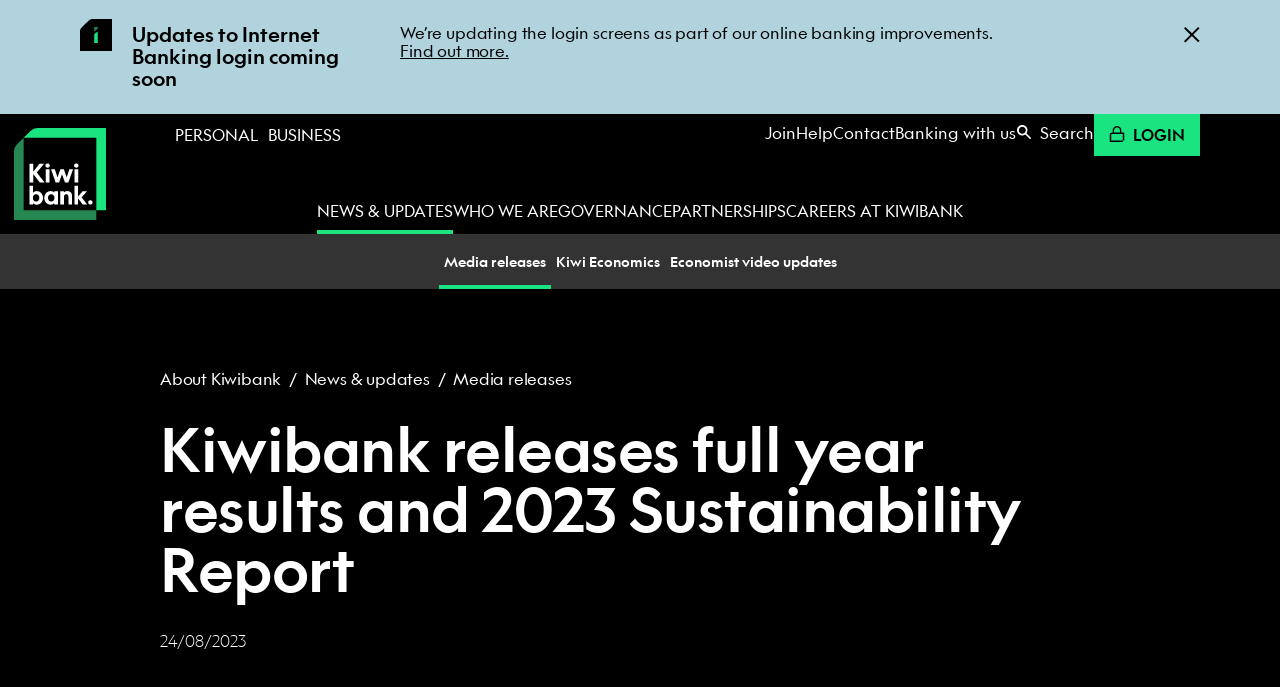

--- FILE ---
content_type: text/html; charset=utf-8
request_url: https://www.kiwibank.co.nz/about-us/news-and-updates/media-releases/kiwibank-releases-full-year-results-and-2023-sustainability-report/
body_size: 55846
content:
<!DOCTYPE html>
<html lang="en" class="no-js">
    <head>
        <script src="https://cdn.optimizely.com/js/25879750142.js"></script>
        
    <meta name="public_rates_remote_endpoint" content="https://rates.kiwibank.co.nz/api/v1/rates" />


        <meta charset="utf-8" /><meta name="description" content="Kiwibank full year results for the year ended 30 June 2023" /><meta name="google-site-verification"
              content="F9SocTCpZmSnFWhJDZRBPuwhRhh_KCXANaTFhGvgFwg"/>
        <meta name="msvalidate.01" content="7616C57D801DDCEBE7F8E8DF51DE5804" />
        
        <title>Kiwibank releases full year results and 2023 Sustainability Report&nbsp;| News &amp; updates</title>
        <link rel='icon' href='https://media.kiwibank.co.nz/static/favicon.ico' />
<link rel='apple-touch-icon-precomposed' sizes='16x16' type='image/png' href='https://media.kiwibank.co.nz/static/favicons/favicon-16x16.png' />
<link rel='apple-touch-icon-precomposed' sizes='144x144' type='image/png' href='https://media.kiwibank.co.nz/static/favicons/favicon-144x144.png' />
<link rel='apple-touch-icon-precomposed' sizes='152x152' type='image/png' href='https://media.kiwibank.co.nz/static/favicons/favicon-152x152.png' />
        <meta name="twitter:card" content="summary" />
<meta name="twitter:site" content="@kiwibankNZ" />
<meta name="twitter:title" content="Kiwibank releases full year results and 2023 Sustainability Report | News &amp; updates" />

<meta name="twitter:image" content="https://media.kiwibank.co.nz/media/images/Kiwibank_logo_meta_1600x900.width-400.format-jpeg.jpg" />
        <meta prefix="og: http://ogp.me/ns#" property="og:site_name" content="Kiwibank" />
<meta prefix="og: http://ogp.me/ns#" property="og:url" content="/about-us/news-and-updates/media-releases/kiwibank-releases-full-year-results-and-2023-sustainability-report/" />
<meta prefix="og: http://ogp.me/ns#" property="og:title" content="Kiwibank releases full year results and 2023 Sustainability Report | News &amp; updates" />
<meta prefix="og: http://ogp.me/ns#" property="og:type" content="website" /><meta prefix="og: http://ogp.me/ns#" property="og:description" content="Kiwibank full year results for the year ended 30 June 2023" />
        
            <meta prefix="og: http://ogp.me/ns#" property="og:image" content="https://media.kiwibank.co.nz/media/images/Kiwibank_logo_meta_1600x900.width-400.format-jpeg.jpg" />
            <meta prefix="og: http://ogp.me/ns#" property="og:image:width" content="400" />
            <meta prefix="og: http://ogp.me/ns#" property="og:image:height" content="225" />
            <meta prefix="og: http://ogp.me/ns#" property="og:image:type" content="image/jpg" />
        
        
            
        
        <meta name="viewport" content="width=device-width, initial-scale=1" />
        <meta name="format-detection" content="telephone=no" />
        
        
<script>document.addEventListener("DOMContentLoaded", function(){
    if (window.document.documentMode) {
        const IE_ALERT_SELECTOR = '[data-alert-id="ie-alert"]';
        const ieAlert = document.querySelector(IE_ALERT_SELECTOR);
        if (!ieAlert) throw Error("Couldn't find " + IE_ALERT_SELECTOR);
        ieAlert.removeAttribute('hidden');
    }
});</script>


<meta name="utm-pass-through-domains" content="cloud.communication.kiwibank.co.nz,apply.kiwibank.co.nz,cloud.communications.kiwibank.co.nz,join.kiwibank.nz,join.kiwibank.co.nz"/>
<meta name="static-root" content="https://media.kiwibank.co.nz/static/js/"/>


<div class="u-hide">
    <svg xmlns="http://www.w3.org/2000/svg" xmlns:xlink="http://www.w3.org/1999/xlink"><symbol style="enable-background:new 0 0 45 45" id="icon-accessibility-audio-enhancement" viewBox="0 0 45 45"><title>accessibility-audio-enhancement</title><style>.st1{fill:#fff}</style><path style="fill:#2e8752" d="M0 0h45v45H0z"/><g id="icons"><path class="st1" d="m26.9 15.4.6.6c.5.5 1.2.9 2 .9h2.8l-3.4-3.4-2-2L23.5 8v2.8c0 .8.3 1.5.9 2l2.5 2.6zm1.7-5.6.1.1 3.5 3.5c.5.6 1.2.9 2 .9H37l-6.3-6.4-5.4-5.4v2.8c0 .8.3 1.5.9 2l2.4 2.5z"/><path style="fill:none" d="M0 0h45v45H0z"/></g><path class="st1" d="M17.6 12.6C12.3 12.6 8 17 8 22.4h3.4c0-3.5 2.8-6.2 6.2-6.2 3.5 0 6.2 2.8 6.2 6.2 0 1.6-.7 3.1-1.8 4.3v.1c-.6.7-1 1.6-1 2.5v3.4l3.5-3.5c1.8-1.9 2.8-4.2 2.8-6.8.1-5.4-4.3-9.8-9.7-9.8z"/><path class="st1" d="M18.6 35c-.6.6-.9 1.2-1 2v.5c0 .8-.6 1.5-1.5 1.5-.8 0-1.5-.6-1.5-1.5h-3.5c0 2.8 2.2 5 5 5s4.9-2.2 4.9-5v-4.9L18.6 35zm-1-17.7c-2.8 0-5 2.2-5 5h3.5c0-.8.6-1.5 1.5-1.5.8 0 1.5.6 1.5 1.5 0 .4-.1.8-.5 1l2.5 2.5c.9-.9 1.4-2.1 1.4-3.5 0-2.8-2.1-5-4.9-5z"/></symbol><symbol id="icon-accessibility-braille-friendly" viewBox="0 0 45 45"><title>accessibility-braille-friendly</title><g fill="none" fill-rule="evenodd"><path fill="#258752" d="M0 0h45v45H0z"/><g transform="translate(16 12)" fill="#FFF" fill-rule="nonzero"><circle cx="2.5" cy="2.5" r="2.5"/><circle cx="10.5" cy="2.5" r="2.5"/><circle cx="2.5" cy="10.5" r="2.5"/><circle cx="10.5" cy="10.5" r="2.5"/><circle cx="2.5" cy="18.5" r="2.5"/><circle cx="10.5" cy="18.5" r="2.5"/></g></g></symbol><symbol id="icon-accessibility-disabled-access" viewBox="0 0 45 45"><title>accessibility-disabled-access</title><g fill="none" fill-rule="evenodd"><path fill="#258752" d="M0 0h45v45H0z"/><path d="M16.432 18.771v2.619a7.369 7.369 0 0 0-3.223 6.098 7.372 7.372 0 0 0 7.37 7.375 7.373 7.373 0 0 0 7.292-6.307l1.462 2.752A9.58 9.58 0 0 1 20.578 37C15.288 37 11 32.708 11 27.415a9.587 9.587 0 0 1 5.432-8.644zM18.654 8c1.53 0 2.77 1.224 2.77 2.734 0 1.349-.989 2.468-2.289 2.693v4.726h6.584v2.236h-6.584v2.235h8.619v.067l4.741 8.803 1.442-.83L35 32.639l-3.436 1.876-5.207-9.655h-9.486V12.827a2.714 2.714 0 0 1-.987-2.093c0-1.51 1.24-2.734 2.77-2.734z" fill="#FFF" fill-rule="nonzero"/></g></symbol><symbol id="icon-android" viewBox="0 0 25 48"><title>android</title><path d="M22.05.99C20.06.33 17.06 0 13 0h-1C7.94 0 4.94.33 2.96.99.97 1.66 0 2.66 0 4v39c0 2.76 2.24 5 5 5h15c2.76 0 5-2.24 5-5V4c0-1.34-.97-2.34-2.95-3.01ZM10 3.49c0-.27.22-.49.49-.49h4.02c.27 0 .49.22.49.49v.02c0 .27-.22.49-.49.49h-4.02a.49.49 0 0 1-.49-.49v-.02ZM10 45c-.55 0-1-.45-1-1s.45-1 1-1h5c.55 0 1 .45 1 1s-.45 1-1 1h-5ZM3 7h19v33H3V7Z"/></symbol><symbol id="icon-app-store-apple" viewBox="0 0 135 40"><title>app-store-apple</title><path fill="#A6A6A6" d="M130.197 40H4.729A4.74 4.74 0 0 1 0 35.267V4.726A4.733 4.733 0 0 1 4.729 0h125.468C132.803 0 135 2.12 135 4.726v30.541c0 2.605-2.197 4.733-4.803 4.733z"/><path d="M134.032 35.268a3.83 3.83 0 0 1-3.834 3.83H4.729a3.835 3.835 0 0 1-3.839-3.83V4.725A3.84 3.84 0 0 1 4.729.89h125.468a3.834 3.834 0 0 1 3.834 3.835l.001 30.543z"/><path d="M30.128 19.784c-.029-3.223 2.639-4.791 2.761-4.864-1.511-2.203-3.853-2.504-4.676-2.528-1.967-.207-3.875 1.177-4.877 1.177-1.022 0-2.565-1.157-4.228-1.123-2.14.033-4.142 1.272-5.24 3.196-2.266 3.923-.576 9.688 1.595 12.859 1.086 1.553 2.355 3.287 4.016 3.226 1.625-.067 2.232-1.036 4.193-1.036 1.943 0 2.513 1.036 4.207.997 1.744-.028 2.842-1.56 3.89-3.127 1.255-1.78 1.759-3.533 1.779-3.623-.041-.014-3.387-1.291-3.42-5.154zm-3.2-9.478c.874-1.093 1.472-2.58 1.306-4.089-1.265.056-2.847.875-3.758 1.944-.806.942-1.526 2.486-1.34 3.938 1.421.106 2.88-.717 3.792-1.793zM53.645 31.504h-2.271l-1.244-3.909h-4.324l-1.185 3.909H42.41l4.284-13.308h2.646l4.305 13.308zm-3.89-5.549L48.63 22.48c-.119-.355-.342-1.191-.671-2.507h-.04a96.75 96.75 0 0 1-.632 2.507l-1.105 3.475h3.573zm14.907.633c0 1.632-.441 2.922-1.323 3.869-.79.843-1.771 1.264-2.942 1.264-1.264 0-2.172-.454-2.725-1.362h-.04v5.055H55.5V25.067c0-1.026-.027-2.079-.079-3.159h1.875l.119 1.521h.04c.711-1.146 1.79-1.718 3.238-1.718 1.132 0 2.077.447 2.833 1.342.758.896 1.136 2.074 1.136 3.535zm-2.172.078c0-.934-.21-1.704-.632-2.31-.461-.632-1.08-.948-1.856-.948-.526 0-1.004.176-1.431.523-.428.35-.708.807-.839 1.373-.066.264-.099.48-.099.65v1.6c0 .698.214 1.287.642 1.768s.984.721 1.668.721c.803 0 1.428-.31 1.875-.928.448-.619.672-1.435.672-2.449zm13.209-.078c0 1.632-.441 2.922-1.324 3.869-.789.843-1.77 1.264-2.941 1.264-1.264 0-2.172-.454-2.724-1.362h-.04v5.055h-2.132V25.067c0-1.026-.027-2.079-.079-3.159h1.875l.119 1.521h.04c.71-1.146 1.789-1.718 3.238-1.718 1.131 0 2.076.447 2.834 1.342.755.896 1.134 2.074 1.134 3.535zm-2.172.078c0-.934-.211-1.704-.633-2.31-.461-.632-1.078-.948-1.855-.948a2.22 2.22 0 0 0-1.432.523c-.428.35-.707.807-.838 1.373-.065.264-.099.48-.099.65v1.6c0 .698.214 1.287.64 1.768.428.48.984.721 1.67.721.803 0 1.428-.31 1.875-.928.448-.619.672-1.435.672-2.449zm14.512 1.106c0 1.132-.393 2.053-1.182 2.764-.867.777-2.074 1.165-3.625 1.165-1.432 0-2.58-.276-3.449-.829l.494-1.777c.936.566 1.963.85 3.082.85.803 0 1.428-.182 1.877-.544.447-.362.67-.848.67-1.454 0-.54-.184-.995-.553-1.364-.367-.369-.98-.712-1.836-1.029-2.33-.869-3.494-2.142-3.494-3.816 0-1.094.408-1.991 1.225-2.689.814-.699 1.9-1.048 3.258-1.048 1.211 0 2.217.211 3.02.632l-.533 1.738c-.75-.408-1.598-.612-2.547-.612-.75 0-1.336.185-1.756.553a1.58 1.58 0 0 0-.533 1.205c0 .526.203.961.611 1.303.355.316 1 .658 1.936 1.027 1.145.461 1.986 1 2.527 1.618.539.616.808 1.387.808 2.307zm7.049-4.264h-2.35v4.659c0 1.185.414 1.777 1.244 1.777.381 0 .697-.033.947-.099l.059 1.619c-.42.157-.973.236-1.658.236-.842 0-1.5-.257-1.975-.77-.473-.514-.711-1.376-.711-2.587v-4.837h-1.4v-1.6h1.4v-1.757l2.094-.632v2.389h2.35v1.602zm10.603 3.119c0 1.475-.422 2.686-1.264 3.633-.883.975-2.055 1.461-3.516 1.461-1.408 0-2.529-.467-3.365-1.401s-1.254-2.113-1.254-3.534c0-1.487.43-2.705 1.293-3.652.861-.948 2.023-1.422 3.484-1.422 1.408 0 2.541.467 3.396 1.402.818.907 1.226 2.078 1.226 3.513zm-2.212.069c0-.885-.189-1.644-.572-2.277-.447-.766-1.086-1.148-1.914-1.148-.857 0-1.508.383-1.955 1.148-.383.634-.572 1.405-.572 2.317 0 .885.189 1.644.572 2.276.461.766 1.105 1.148 1.936 1.148.814 0 1.453-.39 1.914-1.168.393-.645.591-1.412.591-2.296zm9.142-2.913a3.702 3.702 0 0 0-.672-.059c-.75 0-1.33.283-1.738.85-.355.5-.533 1.132-.533 1.895v5.035h-2.131l.02-6.574c0-1.106-.027-2.113-.08-3.021h1.857l.078 1.836h.059c.225-.631.58-1.139 1.066-1.52a2.578 2.578 0 0 1 1.541-.514c.197 0 .375.014.533.039v2.033zm9.535 2.469a5 5 0 0 1-.078.967h-6.396c.025.948.334 1.673.928 2.173.539.447 1.236.671 2.092.671.947 0 1.811-.151 2.588-.454l.334 1.48c-.908.396-1.98.593-3.217.593-1.488 0-2.656-.438-3.506-1.313-.848-.875-1.273-2.05-1.273-3.524 0-1.447.395-2.652 1.186-3.613.828-1.026 1.947-1.539 3.355-1.539 1.383 0 2.43.513 3.141 1.539.563.815.846 1.823.846 3.02zm-2.033-.553c.014-.632-.125-1.178-.414-1.639-.369-.593-.936-.889-1.699-.889-.697 0-1.264.289-1.697.869-.355.461-.566 1.014-.631 1.658h4.441zM49.05 10.009c0 1.177-.353 2.063-1.058 2.658-.653.549-1.581.824-2.783.824-.596 0-1.106-.026-1.533-.078V6.982c.557-.09 1.157-.136 1.805-.136 1.145 0 2.008.249 2.59.747.652.563.979 1.368.979 2.416zm-1.105.029c0-.763-.202-1.348-.606-1.756-.404-.407-.994-.611-1.771-.611-.33 0-.611.022-.844.068v4.889c.129.02.365.029.708.029.802 0 1.421-.223 1.857-.669s.656-1.096.656-1.95zm6.964.999c0 .725-.207 1.319-.621 1.785-.434.479-1.009.718-1.727.718-.692 0-1.243-.229-1.654-.689-.41-.459-.615-1.038-.615-1.736 0-.73.211-1.329.635-1.794s.994-.698 1.712-.698c.692 0 1.248.229 1.669.688.4.446.601 1.022.601 1.726zm-1.087.034c0-.435-.094-.808-.281-1.119-.22-.376-.533-.564-.94-.564-.421 0-.741.188-.961.564-.188.311-.281.69-.281 1.138 0 .435.094.808.281 1.119.227.376.543.564.951.564.4 0 .714-.191.94-.574.194-.317.291-.693.291-1.128zm8.943-2.352-1.475 4.714h-.96l-.611-2.047a15.32 15.32 0 0 1-.379-1.523h-.019a11.15 11.15 0 0 1-.379 1.523l-.649 2.047h-.971l-1.387-4.714h1.077l.533 2.241c.129.53.235 1.035.32 1.513h.019c.078-.394.207-.896.389-1.503l.669-2.25h.854l.641 2.202c.155.537.281 1.054.378 1.552h.029c.071-.485.178-1.002.32-1.552l.572-2.202h1.029zm5.433 4.714H67.15v-2.7c0-.832-.316-1.248-.95-1.248a.946.946 0 0 0-.757.343 1.217 1.217 0 0 0-.291.808v2.796h-1.048v-3.366c0-.414-.013-.863-.038-1.349h.921l.049.737h.029c.122-.229.304-.418.543-.569.284-.176.602-.265.95-.265.44 0 .806.142 1.097.427.362.349.543.87.543 1.562v2.824zm2.89 0h-1.047V6.556h1.047v6.877zm6.17-2.396c0 .725-.207 1.319-.621 1.785-.434.479-1.01.718-1.727.718-.693 0-1.244-.229-1.654-.689-.41-.459-.615-1.038-.615-1.736 0-.73.211-1.329.635-1.794s.994-.698 1.711-.698c.693 0 1.248.229 1.67.688.4.446.601 1.022.601 1.726zm-1.088.034c0-.435-.094-.808-.281-1.119-.219-.376-.533-.564-.939-.564-.422 0-.742.188-.961.564-.188.311-.281.69-.281 1.138 0 .435.094.808.281 1.119.227.376.543.564.951.564.4 0 .713-.191.939-.574.195-.317.291-.693.291-1.128zm6.16 2.362h-.941l-.078-.543h-.029c-.322.433-.781.65-1.377.65-.445 0-.805-.143-1.076-.427a1.339 1.339 0 0 1-.369-.96c0-.576.24-1.015.723-1.319.482-.304 1.16-.453 2.033-.446V10.3c0-.621-.326-.931-.979-.931-.465 0-.875.117-1.229.349l-.213-.688c.438-.271.979-.407 1.617-.407 1.232 0 1.85.65 1.85 1.95v1.736c0 .471.023.846.068 1.124zm-1.088-1.62v-.727c-1.156-.02-1.734.297-1.734.95 0 .246.066.43.201.553a.733.733 0 0 0 .512.184c.23 0 .445-.073.641-.218a.893.893 0 0 0 .38-.742zm7.043 1.62h-.93l-.049-.757h-.029c-.297.576-.803.864-1.514.864-.568 0-1.041-.223-1.416-.669s-.562-1.025-.562-1.736c0-.763.203-1.381.611-1.853.395-.44.879-.66 1.455-.66.633 0 1.076.213 1.328.64h.02V6.556h1.049v5.607c0 .459.012.882.037 1.27zm-1.086-1.988v-.786a1.194 1.194 0 0 0-.408-.965 1.03 1.03 0 0 0-.701-.257c-.391 0-.697.155-.922.466-.223.311-.336.708-.336 1.193 0 .466.107.844.322 1.135.227.31.533.465.916.465.344 0 .619-.129.828-.388.202-.239.301-.527.301-.863zm10.049-.408c0 .725-.207 1.319-.621 1.785-.434.479-1.008.718-1.727.718-.691 0-1.242-.229-1.654-.689-.41-.459-.615-1.038-.615-1.736 0-.73.211-1.329.635-1.794s.994-.698 1.713-.698c.691 0 1.248.229 1.668.688.4.446.601 1.022.601 1.726zm-1.086.034c0-.435-.094-.808-.281-1.119-.221-.376-.533-.564-.941-.564-.42 0-.74.188-.961.564-.188.311-.281.69-.281 1.138 0 .435.094.808.281 1.119.227.376.543.564.951.564.4 0 .715-.191.941-.574.193-.317.291-.693.291-1.128zm6.721 2.362h-1.047v-2.7c0-.832-.316-1.248-.951-1.248-.311 0-.562.114-.756.343s-.291.499-.291.808v2.796h-1.049v-3.366c0-.414-.012-.863-.037-1.349h.92l.049.737h.029a1.53 1.53 0 0 1 .543-.569c.285-.176.602-.265.951-.265.439 0 .805.142 1.096.427.363.349.543.87.543 1.562v2.824zm7.053-3.929h-1.154v2.29c0 .582.205.873.611.873.188 0 .344-.016.467-.049l.027.795c-.207.078-.479.117-.814.117-.414 0-.736-.126-.969-.378-.234-.252-.35-.676-.35-1.271V9.504h-.689v-.785h.689v-.864l1.027-.31v1.173h1.154v.786zm5.548 3.929h-1.049v-2.68c0-.845-.316-1.268-.949-1.268-.486 0-.818.245-1 .735a1.317 1.317 0 0 0-.049.377v2.835h-1.047V6.556h1.047v2.841h.02c.33-.517.803-.775 1.416-.775.434 0 .793.142 1.078.427.355.355.533.883.533 1.581v2.803zm5.723-2.58c0 .188-.014.346-.039.475h-3.143c.014.466.164.821.455 1.067.266.22.609.33 1.029.33.465 0 .889-.074 1.271-.223l.164.728c-.447.194-.973.291-1.582.291-.73 0-1.305-.215-1.721-.645-.418-.43-.625-1.007-.625-1.731 0-.711.193-1.303.582-1.775.406-.504.955-.756 1.648-.756.678 0 1.193.252 1.541.756.281.4.42.895.42 1.483zm-1-.271a1.411 1.411 0 0 0-.203-.805c-.182-.291-.459-.437-.834-.437a.995.995 0 0 0-.834.427 1.586 1.586 0 0 0-.311.815h2.182z" fill="#FFF"/></symbol><symbol id="icon-app-store-google" viewBox="60 -12 135 40"><title>app-store-google</title><path fill="#010101" stroke="#FFF" stroke-width=".797" stroke-miterlimit="10" d="M174.6 21.8c0 3.5-2.5 5.6-6 5.6H66.7c-3.5 0-6.3-2.8-6.3-6.3V-5.4c0-3.5 2.8-6.3 6.3-6.3h101.9c3.5 0 6 2.8 6 6.3v27.2z"/><path fill="#010101" stroke="#FFF" stroke-width=".797" stroke-miterlimit="10" d="M174.6 21.8c0 3.5-2.5 5.6-6 5.6H66.7c-3.5 0-6.3-2.8-6.3-6.3V-5.4c0-3.5 2.8-6.3 6.3-6.3h101.9c3.5 0 6 2.8 6 6.3v27.2z"/><g fill="#FFF"><path d="m138.5 16.4-.9.8-.6.3c-.6.3-1.2.3-1.7.3-.6 0-1.5 0-2.4-.7-1.3-.9-1.8-2.4-1.8-3.8 0-2.8 2.3-4.1 4.1-4.1.6 0 1.3.2 1.8.5.9.6 1.1 1.4 1.3 1.8l-4.2 1.7-1.4.1c.4 2.3 2 3.6 3.7 3.6.8.1 1.5-.2 2.1-.5 0 0 .1-.1 0 0zm-2.5-4.5c.3-.1.5-.2.5-.5 0-.7-.8-1.5-1.8-1.5-.7 0-2.1.6-2.1 2.5 0 .3 0 .6.1.9l3.3-1.4zm-6.3 4.4c0 .7.1.8.7.9.3 0 .6.1.9.1l-.7.4h-3.2c.4-.5.5-.6.5-.9V5.7h-1.4l1.3-.6h2.6c-.6.3-.7.5-.8 1.1l.1 10.1z"/><path d="M124.8 10.1c.4.3 1.3 1.1 1.3 2.4 0 1.3-.7 2-1.5 2.5-.2.2-.5.5-.5.9s.3.6.5.8l.6.5c.8.7 1.5 1.3 1.5 2.5 0 1.7-1.6 3.4-4.7 3.4-2.6 0-3.9-1.2-3.9-2.6 0-.6.3-1.6 1.4-2.2 1.1-.7 2.6-.8 3.4-.8-.3-.3-.5-.7-.5-1.2 0-.3.1-.5.2-.7h-.6c-1.9 0-3-1.4-3-2.8 0-.8.4-1.7 1.1-2.4 1-.8 2.2-1 3.2-1h3.7l-1.1.6-1.1.1zm-1.3 8h-.4c-.2 0-1.1 0-1.9.3-.4.1-1.5.6-1.5 1.8 0 1.3 1.2 2.2 3.2 2.2 1.7 0 2.6-.8 2.6-1.9 0-.9-.6-1.4-2-2.4zm.5-3.4c.4-.4.5-1 .5-1.3 0-1.3-.8-3.3-2.3-3.3-.5 0-1 .2-1.3.6-.3.4-.4.9-.4 1.3 0 1.2.7 3.2 2.2 3.2.6 0 1-.2 1.3-.5zm-10.3 3.2c-2.8 0-4.4-2.2-4.4-4.2 0-2.3 1.9-4.4 4.6-4.4 2.6 0 4.3 2.1 4.3 4.2s-1.6 4.4-4.5 4.4zm2.2-1.5c.4-.6.5-1.3.5-2 0-1.6-.8-4.6-3-4.6-.6 0-1.2.2-1.6.6-.7.6-.8 1.4-.8 2.2 0 1.8.9 4.7 3 4.7.8 0 1.5-.3 1.9-.9zm-11.8 1.5c-2.9 0-4.4-2.2-4.4-4.2 0-2.3 1.9-4.4 4.6-4.4 2.6 0 4.3 2.1 4.3 4.2.1 2.1-1.5 4.4-4.5 4.4zm2.3-1.5c.4-.6.5-1.3.5-2 0-1.6-.8-4.6-3-4.6-.6 0-1.2.2-1.6.6-.7.6-.8 1.4-.8 2.2 0 1.8.9 4.7 3 4.7.7 0 1.5-.3 1.9-.9zm-7.8.8-2.4.6c-1 .2-1.8.3-2.8.3-4.6 0-6.4-3.4-6.4-6.1 0-3.3 2.5-6.3 6.8-6.3.9 0 1.8.1 2.6.3 1.3.4 1.8.8 2.2 1l-1.4 1.3-.6.1.4-.7c-.6-.6-1.6-1.6-3.6-1.6-2.7 0-4.7 2-4.7 5 0 3.2 2.3 6.1 5.9 6.1 1.1 0 1.6-.2 2.1-.4v-2.7l-2.5.1 1.3-.7h3.6l-.4.4c-.1.1-.1.1-.2.3v.8l.1 2.2zM143.7 16.5v4.6h-.9V9.4h.9v1.3c.6-.9 1.7-1.5 2.9-1.5 2.2 0 3.8 1.7 3.8 4.4s-1.5 4.4-3.8 4.4c-1.2.1-2.3-.5-2.9-1.5zm5.7-2.9c0-2-1.1-3.6-2.9-3.6-1.2 0-2.3.9-2.8 1.7v3.7c.5.8 1.6 1.8 2.8 1.8 1.8 0 2.9-1.5 2.9-3.6zm2.2 4.3V6.2h.9v11.6h-.9zm11.1 2.4c.2.1.5.1.7.1.6 0 .9-.2 1.3-1l.7-1.5-3.6-8.5h1l3.1 7.3 3-7.3h1l-4.4 10.3c-.5 1.1-1.2 1.6-2.1 1.6-.3 0-.7-.1-.9-.1l.2-.9zm-2.7-2.5c-.1-.3-.1-.5-.1-.8v-.7c-.3.5-.8.8-1.3 1.1-.6.3-1.1.4-1.8.4-.9 0-1.6-.2-2.1-.7-.5-.4-.7-1-.7-1.8s.4-1.4 1.1-1.8c.7-.5 1.6-.7 2.8-.7h2.1v-1c0-.6-.2-1.1-.6-1.4-.4-.3-1-.5-1.7-.5s-1.2.2-1.7.5c-.4.3-.6.7-.6 1.2h-.9c0-.6.3-1.2.9-1.7.6-.5 1.4-.7 2.4-.7s1.8.2 2.4.7c.6.5.9 1.2.9 2V16c0 .3 0 .6.1.9 0 .3.1.6.2.8l-1.4.1zm-3.2-.6c.8 0 1.3-.2 1.9-.5.6-.3.9-.8 1.1-1.3v-1.6h-2.1c-.8 0-1.5.2-2 .5-.5.4-.8.8-.8 1.3s.2.9.5 1.2c.3.2.8.4 1.4.4z"/></g><path d="M87.1-3.3c0-1.8 1.3-2.9 3-2.9 1.1 0 1.8.5 2.3 1.2l-.8.5c-.3-.4-.8-.8-1.5-.8-1.1 0-2 .9-2 2 0 1.2.8 2 2 2 .6 0 1.1-.3 1.3-.5v-.9h-1.7v-.9h2.7v2.1c-.6.6-1.4 1-2.3 1-1.7.1-3-1-3-2.8zm6.5 2.8v-5.7h3.9v.9h-2.9v1.5h2.8v.9h-2.8v1.6h2.9v.9l-3.9-.1zm6.7 0v-4.8h-1.7v-.9h4.4v.9h-1.7v4.8h-1zm6.1 0v-5.7h1v5.7h-1zm3.8 0v-4.8h-1.7v-.9h4.4v.9h-1.7v4.8h-1zm5.9-2.8c0-1.7 1.2-2.9 2.9-2.9s2.9 1.2 2.9 2.9-1.2 2.9-2.9 2.9-2.9-1.2-2.9-2.9zm4.8 0c0-1.2-.7-2-1.9-2-1.1 0-1.9.9-1.9 2 0 1.2.7 2 1.9 2 1.1.1 1.9-.8 1.9-2zM127-.5l-3-4.1v4.1h-1v-5.7h1l2.9 3.9v-3.9h1v5.7h-.9z" fill="#FFF"/><path fill="none" d="m75.2 13.2 2.9-2.9-2.9 2.9-9.3-9.3 9.3 9.3-9.3 9.3 9.3-9.3 2.9 2.9z"/><linearGradient id="a" gradientUnits="userSpaceOnUse" x1="366.773" y1="-943.716" x2="354.514" y2="-951.388" gradientTransform="rotate(45.001 -934.155 -819.958)"><stop offset="0" stop-color="#D7E69D"/><stop offset=".446" stop-color="#94C4AA"/><stop offset="1" stop-color="#01A4B6"/></linearGradient><path fill="url(#a)" d="M78.1 10.3 66.8 4c-.3-.2-.6-.2-.9-.1l9.3 9.3 2.9-2.9z"/><linearGradient id="b" gradientUnits="userSpaceOnUse" x1="359.647" y1="-950.27" x2="375.539" y2="-946.115" gradientTransform="rotate(45.001 -934.155 -819.958)"><stop offset="0" stop-color="#ED277B"/><stop offset=".019" stop-color="#EE2F7C"/><stop offset=".704" stop-color="#F7BD81"/><stop offset="1" stop-color="#FEEB74"/></linearGradient><path fill="url(#b)" d="M78.1 16.1 82 14c.8-.4.8-1.1 0-1.6l-3.9-2.1-2.9 2.9 2.9 2.9z"/><linearGradient id="c" gradientUnits="userSpaceOnUse" x1="368.518" y1="-937.897" x2="351.283" y2="-948.037" gradientTransform="rotate(45.001 -934.155 -819.958)"><stop offset="0" stop-color="#89CFBD"/><stop offset=".091" stop-color="#7DBEBB"/><stop offset=".54" stop-color="#457CAC"/><stop offset=".852" stop-color="#1C5AA2"/><stop offset="1" stop-color="#084D9F"/></linearGradient><path fill="url(#c)" d="M65.9 3.9c-.3.1-.6.5-.6 1v16.6c0 .5.2.9.6 1l9.3-9.3-9.3-9.3z"/><linearGradient id="d" gradientUnits="userSpaceOnUse" x1="374.776" y1="-945.949" x2="364.163" y2="-931.967" gradientTransform="rotate(45.001 -934.155 -819.958)"><stop offset="0" stop-color="#F04A2B"/><stop offset=".47" stop-color="#B54F6B"/><stop offset=".835" stop-color="#8B5191"/><stop offset="1" stop-color="#7851A1"/></linearGradient><path fill="url(#d)" d="M65.9 22.5c.2.1.5 0 .9-.1l11.3-6.2-2.9-2.9-9.3 9.2z"/></symbol><symbol id="icon-arrow-black" viewBox="0 0 160 106"><title>arrow-black</title><g fill-rule="evenodd"><path d="M97 0c4 0 7.333.667 10 2s5 3 7 5l46 46-13 13L81 0h16z" opacity=".3"/><path d="M97 106c4 0 7.333-.667 10-2s5-3 7-5l46-46-13-13-66 66h16z"/><path d="M0 40h147v18H0z"/></g></symbol><symbol id="icon-arrow-d" viewBox="0 0 12 7"><title>arrow-d</title><path d="m.2.6 5.5 5.6L11.2.6z" fill-rule="evenodd"/></symbol><symbol id="icon-arrow-green-two-toned" viewBox="0 0 79 106"><title>arrow-green-two-toned</title><g fill="none" fill-rule="evenodd"><path d="M16 0c4 0 7.3.7 10 2s5 3 7 5l46 46-13 13L0 0h16z" fill="#258752"/><path d="M16 106c4 0 7.3-.7 10-2s5-3 7-5l46-46-13-13-66 66h16z" fill="#19E480"/></g></symbol><symbol id="icon-arrow-green" viewBox="0 0 160 106"><title>arrow-green</title><g fill="none" fill-rule="evenodd"><path d="M97 0c4 0 7.333.667 10 2s5 3 7 5l46 46-13 13L81 0h16z" fill="#258752"/><path d="M97 106c4 0 7.333-.667 10-2s5-3 7-5l46-46-13-13-66 66h16z" fill="#19E480"/><path fill="#19E480" d="M0 40h147v18H0z"/></g></symbol><symbol overflow="visible" id="icon-arrow-r" viewBox="0 0 14 14"><title>arrow-r</title><path d="m3.9 11.9 5.6-5.5L3.9.9v11z"/></symbol><symbol id="icon-arrow-u" viewBox="0 0 12 7"><title>arrow-u</title><path d="M.2 6.2 5.7.6l5.5 5.6z" fill-rule="evenodd"/></symbol><symbol id="icon-arrow" viewBox="0 0 160 106"><title>arrow</title><g fill="none" fill-rule="evenodd"><path d="M97 0c4 0 7.333.667 10 2s5 3 7 5l46 46-13 13L81 0h16z" fill="#258752"/><path d="M97 106c4 0 7.333-.667 10-2s5-3 7-5l46-46-13-13-66 66h16z" fill="#19E480"/><path fill="#19E480" d="M0 40h147v18H0z"/></g></symbol><symbol id="icon-b-corp-certification" viewBox="0 0 28 46"><title>b-corp-certification</title><g fill="#FFF" fill-rule="evenodd"><path d="M10.089 27.226h5.212c1.795 0 2.934-1.07 2.934-2.737 0-1.99-1.642-2.546-3.394-2.546h-4.752v5.283zm0-6.994h4.162c2.364 0 3.328-.834 3.328-2.438 0-2.117-1.532-2.416-3.328-2.416h-4.162v4.854zM8.01 13.667h5.67c1.38 0 3.198 0 4.139.556 1.03.598 1.839 1.69 1.839 3.187 0 1.625-.875 2.844-2.32 3.42v.044c1.927.385 2.977 1.797 2.977 3.679 0 2.245-1.643 4.384-4.751 4.384H8.01v-15.27z"/><path d="M13.74 7.923C6.179 7.923.047 13.913.047 21.302c0 7.388 6.132 13.379 13.695 13.379 7.566 0 13.698-5.99 13.698-13.38 0-7.388-6.132-13.378-13.698-13.378m11.892 13.385c0 6.415-5.323 11.616-11.892 11.616-6.566 0-11.89-5.2-11.89-11.616 0-6.414 5.324-11.614 11.89-11.614 6.569 0 11.892 5.2 11.892 11.614M.074 39.258H27.41v-1.755H.074zm25.74-3.954a.835.835 0 0 1 .177-.25.836.836 0 0 1 .578-.227.82.82 0 0 1 .754.477.741.741 0 0 1 .066.317.73.73 0 0 1-.066.315.773.773 0 0 1-.177.254.784.784 0 0 1-.577.228.851.851 0 0 1-.316-.059.799.799 0 0 1-.44-.423.721.721 0 0 1-.063-.315c0-.114.018-.22.064-.317zm.135.585a.65.65 0 0 0 .62.412.665.665 0 0 0 .48-.193.667.667 0 0 0 .14-.219.675.675 0 0 0 .052-.268.668.668 0 0 0-.053-.268.665.665 0 0 0-.14-.215.68.68 0 0 0-.48-.195.69.69 0 0 0-.478.195.602.602 0 0 0-.14.215.672.672 0 0 0-.053.268.68.68 0 0 0 .052.268zm.672-.733c.114 0 .197.022.252.065.055.046.083.112.083.201 0 .085-.026.145-.072.186a.348.348 0 0 1-.181.07l.273.41h-.158l-.261-.402H26.4v.401h-.15v-.93h.37zm-.065.414a1.7 1.7 0 0 0 .095-.003.23.23 0 0 0 .079-.018.136.136 0 0 0 .056-.046.153.153 0 0 0 .02-.087c0-.03-.006-.057-.019-.073a.107.107 0 0 0-.048-.043.202.202 0 0 0-.067-.022c-.025-.002-.05-.004-.075-.004H26.4v.296h.155zM3.387 2.04a1.124 1.124 0 0 0-.571-.446 1.157 1.157 0 0 0-.385-.065c-.244 0-.452.046-.623.139a1.17 1.17 0 0 0-.415.372 1.612 1.612 0 0 0-.232.53 2.582 2.582 0 0 0 0 1.208c.048.192.125.364.232.517.106.154.244.276.415.369.17.092.379.138.623.138.333 0 .592-.099.779-.297.187-.199.301-.46.343-.784h1.052a2.433 2.433 0 0 1-.214.818 1.963 1.963 0 0 1-.457.622 1.96 1.96 0 0 1-.665.392c-.254.09-.533.136-.838.136-.379 0-.719-.065-1.021-.193a2.184 2.184 0 0 1-.765-.531 2.346 2.346 0 0 1-.478-.795 2.854 2.854 0 0 1-.166-.984c0-.36.055-.696.166-1.004.111-.31.27-.578.478-.808.207-.23.463-.41.765-.542.302-.13.642-.196 1.021-.196.272 0 .53.039.772.115.243.077.46.189.65.335.192.147.35.328.475.545.125.216.203.464.236.743H3.51a.86.86 0 0 0-.124-.334m3.748.862c-.118-.126-.297-.19-.537-.19a.874.874 0 0 0-.391.078.708.708 0 0 0-.381.436 1.07 1.07 0 0 0-.045.23h1.6c-.047-.243-.129-.428-.246-.554m-1.112 1.84c.148.14.36.21.637.21a.9.9 0 0 0 .513-.146c.143-.097.23-.2.263-.308H8.3c-.138.42-.35.72-.637.9-.286.18-.632.27-1.038.27a2.09 2.09 0 0 1-.762-.132 1.584 1.584 0 0 1-.938-.957 2.085 2.085 0 0 1-.128-.744c0-.261.044-.505.131-.73a1.707 1.707 0 0 1 .953-.974 1.88 1.88 0 0 1 .744-.142c.304 0 .57.058.796.173.226.114.412.269.557.463.146.194.25.415.315.663.065.248.088.507.07.777H5.78c.014.311.095.537.242.677M9.74 2.084v.649h.014a1.183 1.183 0 0 1 .457-.538 1.34 1.34 0 0 1 .326-.152c.115-.036.235-.054.36-.054a.77.77 0 0 1 .214.034v.893a1.978 1.978 0 0 0-.353-.034c-.18 0-.332.03-.457.088a.782.782 0 0 0-.301.24.954.954 0 0 0-.163.355 1.901 1.901 0 0 0-.048.44V5.58h-.983V2.084h.934zm4.002 0v.642h-.72v1.731c0 .163.028.271.084.325.055.054.166.081.331.081a1.736 1.736 0 0 0 .305-.027v.744a2.387 2.387 0 0 1-.277.027 6.01 6.01 0 0 1-.298.007 2.92 2.92 0 0 1-.432-.03 1.03 1.03 0 0 1-.36-.119.635.635 0 0 1-.246-.25.872.872 0 0 1-.09-.426V2.726h-.595v-.642h.595V1.035h.983v1.049h.72zm.573-.541h1V.75h-1v.792zm0 4.037h1V2.084h-1V5.58zm1.373-2.854v-.642h.588v-.27c0-.312.1-.567.298-.765.198-.198.499-.298.9-.298.088 0 .176.004.263.01l.256.018v.716a3.026 3.026 0 0 0-.36-.02c-.133 0-.23.03-.287.091-.058.061-.086.164-.086.308v.21h.678v.642h-.678V5.58h-.984V2.726h-.588zm2.916-1.183h1V.75h-1v.792zm0 4.037h1V2.084h-1V5.58zm3.645-2.678c-.117-.126-.297-.19-.536-.19a.876.876 0 0 0-.391.078.708.708 0 0 0-.38.436 1.07 1.07 0 0 0-.046.23h1.599c-.046-.243-.128-.428-.246-.554m-1.111 1.84c.148.14.36.21.637.21.199 0 .37-.05.512-.146.144-.097.231-.2.264-.308h.865c-.138.42-.35.72-.637.9-.287.18-.632.27-1.038.27-.283 0-.536-.044-.762-.132a1.583 1.583 0 0 1-.575-.375 1.68 1.68 0 0 1-.363-.582 2.085 2.085 0 0 1-.128-.744c0-.261.044-.505.131-.73a1.7 1.7 0 0 1 .952-.974c.224-.095.472-.142.745-.142.304 0 .57.058.796.173.226.114.412.269.557.463a1.9 1.9 0 0 1 .315.663c.065.248.087.507.07.777h-2.583c.014.311.094.537.242.677m5.282-1.336a1.005 1.005 0 0 0-.141-.352.796.796 0 0 0-.26-.247.777.777 0 0 0-.401-.094.817.817 0 0 0-.409.094.767.767 0 0 0-.267.25 1.103 1.103 0 0 0-.145.356 1.859 1.859 0 0 0 .003.821c.033.136.085.256.156.362a.853.853 0 0 0 .27.257.74.74 0 0 0 .392.098.795.795 0 0 0 .405-.094.73.73 0 0 0 .26-.254 1.12 1.12 0 0 0 .137-.362 2.068 2.068 0 0 0 0-.835zm.042 1.728c-.115.19-.267.326-.453.409a1.537 1.537 0 0 1-.634.125c-.268 0-.503-.05-.706-.152a1.405 1.405 0 0 1-.502-.413 1.837 1.837 0 0 1-.298-.598 2.457 2.457 0 0 1 0-1.383c.067-.219.166-.411.298-.578.132-.167.297-.301.495-.403.199-.101.43-.152.693-.152.212 0 .414.044.605.132.192.088.343.217.454.389h.014V.75h.983v4.83h-.935v-.447h-.014zM2.472 42.705c-.05-.339-.38-.596-.761-.596-.687 0-.946.572-.946 1.167 0 .567.259 1.138.946 1.138.467 0 .732-.314.79-.762h.742c-.079.848-.679 1.39-1.532 1.39C.634 45.043 0 44.258 0 43.277c0-1.01.634-1.796 1.71-1.796.766 0 1.41.439 1.503 1.225h-.741zm2.368 1.814c.473 0 .615-.396.615-.786 0-.395-.142-.79-.614-.79-.468 0-.61.395-.61.79 0 .39.142.786.61.786m0-2.086c.794 0 1.306.514 1.306 1.3 0 .781-.512 1.296-1.306 1.296-.79 0-1.302-.515-1.302-1.296 0-.786.512-1.3 1.302-1.3m1.733.063h.658v.457h.01c.126-.31.468-.524.805-.524.049 0 .107.01.151.023v.629a1.326 1.326 0 0 0-.249-.023c-.507 0-.683.357-.683.79v1.11h-.692v-2.462zm3.766 1.242c0-.391-.16-.795-.604-.795-.454 0-.6.395-.6.795s.156.78.605.78c.454 0 .599-.38.599-.78zM8.468 42.5h.659v.314h.01c.165-.262.438-.38.75-.38.79 0 1.145.623 1.145 1.323 0 .657-.37 1.272-1.106 1.272-.302 0-.59-.129-.755-.372h-.01v1.172h-.693v-3.33zm4.084 2.019c.473 0 .614-.396.614-.786 0-.395-.141-.79-.614-.79-.468 0-.61.395-.61.79 0 .39.142.786.61.786m0-2.086c.795 0 1.307.514 1.307 1.3 0 .781-.512 1.296-1.307 1.296-.79 0-1.302-.515-1.302-1.296 0-.786.512-1.3 1.302-1.3m1.734.063h.658v.457h.01c.127-.31.468-.524.805-.524a.58.58 0 0 1 .151.023v.629a1.314 1.314 0 0 0-.249-.023c-.507 0-.682.357-.682.79v1.11h-.693v-2.462zm3.427 1.261c-.117.1-.36.104-.575.143-.215.042-.41.115-.41.362 0 .252.2.314.425.314.54 0 .56-.419.56-.567v-.252zm-1.6-.5c.04-.634.62-.824 1.185-.824.502 0 1.107.11 1.107.7v1.281c0 .224.024.448.089.548h-.703a1.062 1.062 0 0 1-.05-.238c-.218.224-.54.305-.847.305-.478 0-.858-.233-.858-.739 0-.557.43-.69.858-.747.424-.062.82-.048.82-.325 0-.29-.207-.332-.45-.332-.263 0-.433.104-.458.371h-.693zm3.69-.757h.508v.452h-.508v1.218c0 .23.06.287.293.287a1.2 1.2 0 0 0 .215-.018v.528a2.733 2.733 0 0 1-.405.024c-.424 0-.794-.096-.794-.586v-1.453h-.42V42.5h.42v-.739h.691v.739zm1.03 2.462h1V42.5h-1v2.462zm0-2.843h1v-.558h-1v.558zm2.458 2.4c.474 0 .615-.396.615-.786 0-.395-.14-.79-.615-.79-.468 0-.61.395-.61.79 0 .39.142.786.61.786m0-2.086c.795 0 1.308.514 1.308 1.3 0 .781-.513 1.296-1.308 1.296-.789 0-1.3-.515-1.3-1.296 0-.786.511-1.3 1.3-1.3m1.755.067h.659v.343h.014a.904.904 0 0 1 .77-.41c.737 0 .922.405.922 1.014v1.515h-.692v-1.39c0-.406-.123-.606-.444-.606-.376 0-.536.205-.536.706v1.29h-.693V42.5z"/></g></symbol><symbol id="icon-bb-logo" viewBox="0 0 121 81"><title>Logo-BB</title><g fill="none" fill-rule="evenodd"><path d="M0 .082h80.085V80H0V.082Z" fill="#6BB964" transform="translate(.75 .5)"/><path d="M13.842 29.295h-3.777v18.08h3.777V39.19l6.787 8.186h4.633l-7.79-9.423 7.524-8.657h-4.544l-6.61 7.774v-7.774Zm12.896 18.08h3.658V34.212h-3.659v13.163Zm3.983-16.962c0-1.207-1.003-2.09-2.154-2.09-1.18 0-2.184.883-2.184 2.09 0 1.237 1.003 2.091 2.184 2.091 1.15 0 2.154-.854 2.154-2.09Zm12.187 3.8h-2.804l-2.154 8.391-2.36-8.392h-3.66l4.014 13.163h3.363l2.155-8.069 2.153 8.07h3.364l4.013-13.164h-3.541l-2.36 8.392-2.183-8.392ZM16.233 66.672c-1.092 0-2.066-.619-2.479-1.532v-4.329c.413-.882 1.416-1.53 2.48-1.53 1.976 0 3.156 1.59 3.156 3.71 0 2.09-1.18 3.68-3.157 3.68m.826-10.57c-1.416 0-2.715.677-3.305 1.383v-7.067h-3.689v19.14h3.69v-1.09c.589.708 1.888 1.385 3.304 1.385 3.836 0 5.99-3.092 5.99-6.861 0-3.77-2.154-6.89-5.99-6.89m15.412 9.864c-.324.707-1.298 1.148-2.33 1.148-1.151 0-2.332-.47-2.332-1.62 0-1.118 1.18-1.619 2.331-1.619 1.033 0 2.007.442 2.331 1.148v.943ZM30.319 56.1c-1.741 0-3.453.501-4.397 1.09v3.15a6.541 6.541 0 0 1 3.6-1.06c1.859 0 2.95.796 2.95 2.062v.736c-.53-.383-1.8-.765-2.95-.765-2.892 0-5.105 1.707-5.105 4.21 0 2.738 2.213 4.27 4.87 4.27 1.445 0 2.743-.5 3.185-.943v.708h3.512v-8.393c0-3.21-2.036-5.065-5.665-5.065Zm29.27 6.331 5.488-6.036h-4.395l-4.516 5.212v-11.19h-3.66v19.14h3.66v-6.065l4.75 6.066h4.28l-5.607-7.127Zm6.255 4.977c0 1.325 1.004 2.356 2.302 2.356s2.302-1.031 2.302-2.356c0-1.326-1.004-2.326-2.302-2.326s-2.302 1-2.302 2.326Zm-27.489 2.15h3.659v-8.334c.295-1.148 1.269-1.826 2.39-1.826 1.446 0 2.154.942 2.154 2.327v7.833h3.659v-8.6c0-2.914-1.683-4.858-4.662-4.858-1.535 0-2.833.678-3.541 1.502v-1.207h-3.659v13.163M56.49 30.413c0-1.207-1.003-2.09-2.153-2.09-1.18 0-2.184.883-2.184 2.09 0 1.237 1.004 2.092 2.184 2.092 1.15 0 2.154-.855 2.154-2.092m-3.984 3.799h3.659v13.163h-3.659V34.212Z" fill="#FFF" transform="translate(.75 .5)"/><path d="M80.085 40.243h39.84V80h-39.84V40.243Z" fill="#075928" transform="translate(.75 .5)"/><path d="M85.83 57.286v1.788h.447c.551 0 .816-.166.816-.89 0-.642-.242-.898-.764-.898h-.499Zm.302-2.308h-.302v1.727h.333c.529 0 .725-.143.725-.867 0-.641-.219-.86-.756-.86Zm1.044 2.029c.945.09 1.368.535 1.368 1.29 0 .837-.469 1.335-1.776 1.335h-2.805v-.377c.355 0 .485-.098.485-.528v-3.425c0-.43-.13-.528-.485-.528v-.4h2.646c.968 0 1.754.438 1.754 1.426 0 .784-.515 1.086-1.187 1.177v.03Zm5.586 1.463c0 .55.068.611.43.641v.347l-1.338.272h-.113a1.072 1.072 0 0 1-.22-.589c-.271.37-.694.589-1.277.589-.665 0-1.088-.325-1.088-1.094v-1.682c0-.55-.068-.626-.416-.641v-.37l1.535-.249h.188v2.618c0 .385.106.61.455.61.173 0 .34-.044.536-.195v-1.773c0-.55-.068-.626-.416-.641v-.37l1.535-.249h.189v2.776m.755.935v-.852h.847c.06.536.363.664.725.664.34 0 .568-.128.568-.4 0-.271-.16-.392-.477-.46l-.643-.136c-.657-.136-1.012-.55-1.012-1.222 0-.92.725-1.357 1.602-1.357.71 0 1.164.18 1.376.271v.852h-.786c-.053-.437-.325-.573-.695-.573-.303 0-.485.12-.485.385 0 .219.136.324.379.377l.597.128c.763.174 1.232.611 1.232 1.35 0 .845-.627 1.298-1.754 1.298-.846 0-1.247-.211-1.474-.325m4.528-3.952a.748.748 0 0 1-.748-.74c0-.406.347-.738.77-.738.416 0 .741.332.741.739s-.34.74-.763.74Zm-1.036 4.179v-.377c.355 0 .431-.098.431-.528v-1.773c0-.55-.068-.626-.416-.641v-.37l1.535-.249h.189v3.033c0 .43.075.528.43.528v.377H97.01Zm6.629-.905c0 .43.075.528.431.528v.377h-2.17v-.377c.356 0 .431-.098.431-.528v-1.57c0-.46-.18-.61-.476-.61-.287 0-.492.113-.642.203v1.977c0 .43.075.528.43.528v.377h-2.169v-.377c.355 0 .431-.098.431-.528v-1.773c0-.55-.068-.626-.416-.641v-.37l1.33-.301h.114c.046.06.219.37.25.686.325-.377.733-.686 1.33-.686.627 0 1.126.37 1.126 1.199v1.886m2.04-1.403h.953c0-.905-.114-1.162-.439-1.162-.324 0-.46.264-.514 1.162Zm1.974 1.433.196.332c-.43.445-.952.64-1.678.64-1.217 0-1.913-.746-1.913-2.05 0-1.29.756-2.037 1.92-2.037 1.285 0 1.739.724 1.739 1.885v.37h-2.245c.03.754.28 1.094.975 1.094.317 0 .658-.068 1.006-.234Zm.688.648v-.852h.846c.06.536.362.664.726.664.34 0 .566-.128.566-.4 0-.271-.158-.392-.475-.46l-.643-.136c-.658-.136-1.013-.55-1.013-1.222 0-.92.726-1.357 1.602-1.357.711 0 1.164.18 1.376.271v.852h-.786c-.053-.437-.325-.573-.696-.573-.302 0-.483.12-.483.385 0 .219.136.324.377.377l.598.128c.763.174 1.232.611 1.232 1.35 0 .845-.628 1.298-1.754 1.298-.846 0-1.247-.211-1.474-.325m3.598 0v-.852h.846c.061.536.364.664.726.664.34 0 .567-.128.567-.4 0-.271-.158-.392-.476-.46l-.642-.136c-.658-.136-1.014-.55-1.014-1.222 0-.92.726-1.357 1.603-1.357.71 0 1.164.18 1.376.271v.852h-.786c-.054-.437-.325-.573-.696-.573-.302 0-.484.12-.484.385 0 .219.136.324.379.377l.597.128c.763.174 1.231.611 1.231 1.35 0 .845-.627 1.298-1.753 1.298-.847 0-1.248-.211-1.474-.325M85.83 64.323v1.788h.447c.551 0 .816-.166.816-.89 0-.641-.242-.898-.764-.898h-.499Zm.302-2.308h-.302v1.728h.333c.529 0 .725-.144.725-.868 0-.641-.219-.86-.756-.86Zm1.044 2.03c.945.09 1.368.535 1.368 1.29 0 .836-.469 1.334-1.776 1.334h-2.805v-.377c.355 0 .485-.098.485-.528V62.34c0-.43-.13-.528-.485-.528v-.4h2.646c.968 0 1.754.437 1.754 1.426 0 .784-.515 1.086-1.187 1.176v.03Zm3.604.784c-.37 0-.596.218-.596.633 0 .377.144.498.37.498.13 0 .349-.045.47-.173l.022-.958h-.265Zm2.012 1.305v.362c-.174.113-.484.218-.877.218-.438 0-.74-.203-.817-.52-.12.287-.445.573-1.05.573-.658 0-1.202-.317-1.202-1.124 0-.89.62-1.282 1.806-1.282.091 0 .31.008.409.015v-.354c0-.543-.144-.785-.484-.785-.348 0-.439.272-.491.694h-.975v-.814c.43-.257 1.066-.438 1.716-.438.884 0 1.549.385 1.549 1.267 0 .226-.03.845-.03 1.532 0 .565.09.656.446.656Zm4.444-.37c0 .43.076.528.43.528v.377h-2.168v-.377c.355 0 .43-.098.43-.528v-1.569c0-.46-.181-.61-.475-.61-.288 0-.492.112-.643.203v1.976c0 .43.075.528.43.528v.377h-2.168v-.377c.355 0 .43-.098.43-.528v-1.772c0-.551-.068-.627-.415-.642v-.37l1.33-.301h.113c.046.06.22.37.25.686.324-.377.733-.686 1.33-.686.627 0 1.126.37 1.126 1.2v1.885m3.621-1.464.952 1.6c.204.34.355.362.604.392v.377h-1.617l-1.081-1.953.945-1.072c.234-.263.12-.482-.242-.482v-.385h1.852v.385c-.302.038-.492.143-.748.422l-.665.717Zm-1.202 1.464c0 .43.075.528.43.528v.377h-2.17v-.377c.357 0 .432-.098.432-.528v-3.44c0-.55-.098-.626-.446-.64v-.37l1.481-.196h.114c.03.037.159.234.159.754v3.892Zm4.035-3.274a.748.748 0 0 1-.748-.739c0-.407.348-.739.771-.739.416 0 .741.332.741.74a.75.75 0 0 1-.763.738Zm-1.035 4.18v-.378c.356 0 .43-.098.43-.528v-1.772c0-.551-.067-.627-.414-.642v-.37l1.534-.248h.19v3.032c0 .43.074.528.43.528v.377h-2.17Zm6.637-.906c0 .43.076.528.43.528v.377h-2.169v-.377c.355 0 .431-.098.431-.528v-1.569c0-.46-.181-.61-.477-.61-.286 0-.49.112-.642.203v1.976c0 .43.076.528.43.528v.377h-2.168v-.377c.356 0 .43-.098.43-.528v-1.772c0-.551-.067-.627-.415-.642v-.37l1.33-.301h.114c.045.06.219.37.249.686.325-.377.733-.686 1.33-.686.627 0 1.127.37 1.127 1.2v1.885m2.358-2.572c-.28 0-.423.196-.423.762 0 .528.15.739.423.739.295 0 .43-.204.43-.717 0-.603-.127-.784-.43-.784Zm2.524.075c-.212.159-.423.25-.657.25-.181 0-.325-.023-.491-.084.18.113.302.31.302.611 0 .528-.287 1.14-1.799 1.14h-.053c-.114.067-.181.128-.181.225 0 .091.045.159.18.166l.742.046c1.005.06 1.504.332 1.504 1.146 0 1.049-.854 1.426-2.049 1.426-1.08 0-1.874-.219-1.874-.777 0-.241.174-.445.393-.528h.937a.607.607 0 0 0-.098.347c0 .34.212.452.703.452.59 0 .809-.173.809-.528 0-.339-.242-.437-.9-.467a18.1 18.1 0 0 1-.974-.06c-.424-.053-.59-.332-.59-.687 0-.407.332-.732.891-.86-.65-.128-1.027-.513-1.027-1.124 0-.844.68-1.282 1.708-1.282.385 0 .642.09.87.143.173.038.188.053.377.053.28 0 .62-.219.831-.422l.446.814Zm.726 3.5a.775.775 0 0 1-.77-.777.77.77 0 0 1 .77-.761c.423 0 .778.346.778.761 0 .43-.355.777-.778.777" fill="#FFF" transform="translate(.75 .5)"/></g></symbol><symbol fill="none" id="icon-bg-pattern-dark" viewBox="0 0 375 300"><title>bg-pattern-dark</title><g clip-path="url(#a)" opacity=".3"><mask id="b" style="mask-type:luminance" maskUnits="userSpaceOnUse" x="-1991" y="-100" width="4357" height="400"><path fill="#fff" d="M-1990.28-100h4356v400h-4356z"/></mask><g mask="url(#b)" fill-rule="evenodd" clip-rule="evenodd"><path d="M-37.217 300v-48.272H30.83c10.581 0 20.729 4.253 28.21 11.821L95.07 300H-37.217zM87.845 193.555l36.089 36.45h-93.46l-.344-.44v-47.831l29.46-.001c10.598 0 20.759 4.253 28.255 11.822zM-152.668 96.05v69.742c0 10.577-4.235 20.72-11.78 28.198l-36.324 36.015V122.306a39.682 39.682 0 0 1 9.945-26.256h-.324l36.132-36.454c7.502-7.569 17.677-11.82 28.289-11.82h83.313c10.527 0 20.624 4.251 28.069 11.82L20.509 96.05h-173.177zm-139.503 132.749V300h-48.102l-.002-6.514a40.15 40.15 0 0 1 11.779-28.405l36.325-36.282z" fill="#C6C7C9"/><path d="m-48.994 144.333-36.327-36.215v127.315a40.023 40.023 0 0 0 11.78 28.352L-37.215 300V172.682a40.03 40.03 0 0 0-11.778-28.349zm171.726 84.466V300h48.101l.003-6.486a40.17 40.17 0 0 0-11.78-28.415l-36.324-36.3zm-323.504-47.065v48.272l-92.601-.001 36.089-36.45.419-.417c7.451-7.308 17.434-11.405 27.837-11.405l28.256.001zM30.13 230.005V121.646a40.068 40.068 0 0 0-9.247-25.597l-38.858.002v69.346a40.06 40.06 0 0 0 11.365 27.95l.416.42 36.324 36.238zm-158.227 64.329 30.643-30.549a40.03 40.03 0 0 0 11.778-28.349V108.118L-122 144.333a40.021 40.021 0 0 0-11.78 28.352v79.043h-66.489c-10.582 0-20.726 4.253-28.21 11.821L-264.51 300h132.004l4.409-5.666z" fill="#DBDCDD"/><path d="M507.227 300v-48.272h68.046c10.582 0 20.729 4.253 28.21 11.821L639.514 300H507.227zm125.061-106.445 36.089 36.45h-93.46l-.344-.44v-47.831l29.46-.001c10.598 0 20.759 4.253 28.255 11.822zM391.776 96.05v69.742c0 10.577-4.236 20.72-11.781 28.198l-36.324 36.015V122.306a39.678 39.678 0 0 1 9.946-26.256h-.325l36.132-36.454c7.502-7.569 17.678-11.82 28.289-11.82h83.313c10.527 0 20.625 4.251 28.069 11.82l35.857 36.454H391.776zM252.273 228.799V300h-48.102l-.003-6.514a40.146 40.146 0 0 1 11.78-28.405l36.325-36.282z" fill="#C6C7C9"/><path d="m495.449 144.333-36.326-36.215v127.315a40.021 40.021 0 0 0 11.78 28.352L507.227 300V172.682a40.03 40.03 0 0 0-11.778-28.349zm171.726 84.466V300h48.102l.002-6.486a40.174 40.174 0 0 0-11.779-28.415l-36.325-36.3zm-323.504-47.065v48.272l-92.601-.001 36.089-36.45.419-.417c7.451-7.308 17.434-11.405 27.837-11.405l28.256.001zm230.903 48.271V121.646a40.069 40.069 0 0 0-9.247-25.597l-38.859.002.001 69.346a40.058 40.058 0 0 0 11.365 27.95l.415.42 36.325 36.238zm-158.227 64.329 30.643-30.549a40.03 40.03 0 0 0 11.778-28.349V108.118l-36.324 36.215a40.022 40.022 0 0 0-11.781 28.352v79.043h-66.489c-10.581 0-20.726 4.253-28.21 11.821L279.933 300h132.004l4.41-5.666z" fill="#DBDCDD"/><path d="M235.004-100v48.272h68.047c10.581 0 20.728-4.253 28.21-11.821L367.292-100H235.004zM360.065 6.445l36.09-36.45h-93.461l-.344.44v47.83l29.46.002c10.599 0 20.759-4.253 28.255-11.822zM119.553 103.95V34.208c0-10.577-4.236-20.72-11.78-28.198L71.449-30.005v107.7c0 9.687 3.553 19.01 9.945 26.255h-.325l36.133 36.454c7.502 7.569 17.677 11.819 28.289 11.819h83.312c10.528 0 20.625-4.25 28.07-11.819l35.857-36.454H119.553zM-19.95-28.799V-100h-48.102l-.003 6.514a40.147 40.147 0 0 0 11.78 28.405l36.325 36.282z" fill="#C6C7C9"/><path d="M223.227 55.667 186.9 91.882V-35.433a40.025 40.025 0 0 1 11.78-28.352L235.005-100V27.318a40.03 40.03 0 0 1-11.778 28.349zm171.725-84.466V-100h48.102l.003 6.486a40.173 40.173 0 0 1-11.78 28.415l-36.325 36.3zM71.449 18.266v-48.272h-92.601L14.937 6.446l.419.417c7.45 7.308 17.434 11.405 27.836 11.405l28.257-.001zM302.35-30.005V78.354a40.07 40.07 0 0 1-9.247 25.597l-38.859-.002.001-69.346a40.062 40.062 0 0 1 11.365-27.95l.416-.42 36.324-36.238zM144.124-94.334l30.643 30.549a40.03 40.03 0 0 1 11.778 28.35V91.881l-36.324-36.215a40.022 40.022 0 0 1-11.781-28.352v-79.043H71.952c-10.582 0-20.727-4.253-28.21-11.821L7.71-100h132.005l4.409 5.666z" fill="#DBDCDD"/></g></g><defs><clipPath id="a"><path fill="#fff" transform="translate(-1990.28 -100)" d="M0 0h4355.56v400H0z"/></clipPath></defs></symbol><symbol id="icon-bg-warning" viewBox="31.5 8.5 33 5"><title>bg-warning</title><path d="M47.2-2.5 49.9.2 31.1 19.5l-2.7-2.7L47.2-2.5zm10.9 0L60.8.2 41.9 19.5l-2.7-2.7L58.1-2.5zm10.9 0L71.7.2 52.8 19.5l-2.7-2.7L69-2.5z" fill-rule="evenodd" clip-rule="evenodd" fill="#E29A00"/></symbol><symbol id="icon-breadcrumb" viewBox="0 0 12 12"><title>breadcrumb</title><path d="m4.4 9 4-4-4-4-.7.5L7.1 5 3.7 8.4l.7.6z"/></symbol><symbol id="icon-calculator-big" viewBox="0 0 24 24"><title>calculator-big</title><path d="M17.6 1H6.5C5 1 3.7 2.3 3.7 3.9v16.3C3.7 21.7 5 23 6.5 23h10.9c1.5 0 2.9-1.3 2.9-2.9V3.9C20.1 2.3 19 1 17.6 1zM9.4 20H6.5v-2.9h2.9V20zm0-4.1H6.5V13h2.9v2.9zm0-4H6.5V9.1h2.9v2.8zm3.9 8.1h-2.7v-2.9h2.9V20h-.2zm0-4.1h-2.7V13h2.9v2.9h-.2zm0-4h-2.7V9.1h2.9V12h-.2zm4 8.1h-2.7v-2.9h2.9V20h-.2zm0-4.1h-2.7V13h2.9v2.9h-.2zm0-4h-2.7V9.1h2.9V12h-.2zm0-4.2H6.5V3.9h10.9v3.9h-.1z"/></symbol><symbol id="icon-calculator" viewBox="0 0 14 14"><title>calculator</title><path d="M10.2.7H3.9c-.9 0-1.6.8-1.6 1.7v9.3c0 .9.8 1.6 1.6 1.6h6.2c.9 0 1.6-.8 1.6-1.6V2.4c-.1-.9-.7-1.7-1.5-1.7zM5.5 11.5H3.9V9.9h1.6v1.6zm0-2.3H3.9V7.6h1.6v1.6zm0-2.2H3.9V5.3h1.6V7zm2.2 4.5H6.2V9.9h1.6l-.1 1.6zm0-2.3H6.2V7.6h1.6l-.1 1.6zm0-2.2H6.2V5.3h1.6L7.7 7zm2.3 4.5H8.5V9.9h1.6l-.1 1.6zm0-2.3H8.5V7.6h1.6L10 9.2zM10 7H8.5V5.3h1.6L10 7zm0-2.4H3.9V2.4h6.2L10 4.6z"/></symbol><symbol id="icon-caret-d-thick" viewBox="0 0 15 10"><title>caret-d-thick</title><path d="m0 2.1 7.5 7.5L15 2.1 13 0 7.5 5.5 2 0 0 2.1Z"/></symbol><symbol id="icon-caret-d" viewBox="0 0 17 17"><title>caret-d</title><path d="m1 5.3 7.5 7.5L16 5.3l-1.1-1.1-6.4 6.5L2 4.2 1 5.3z"/></symbol><symbol id="icon-caret-l-bold" viewBox="0 0 14 14"><title>caret-l-bold</title><path d="M10.8 11.6 6 7l4.8-4.5L9.2.8 3.2 7l6.1 6.1 1.5-1.5z"/></symbol><symbol id="icon-caret-l" viewBox="0 0 17 17"><title>caret-l</title><path d="M11.5 1 4 8.5l7.5 7.5 1.1-1-6.4-6.5 6.4-6.4L11.5 1z"/></symbol><symbol overflow="visible" id="icon-caret-r-bold" viewBox="0 0 14 14"><title>caret-r-bold</title><path d="M4.7 13.1 10.8 7 4.7.9 3.2 2.5 8 7l-4.8 4.5 1.5 1.6z"/></symbol><symbol id="icon-caret-r" viewBox="0 0 17 17"><title>caret-r</title><path d="m5.1 16 7.5-7.5L5.1 1 4 2l6.4 6.5L4 14.9 5.1 16z"/></symbol><symbol overflow="visible" id="icon-caret-u" viewBox="0 0 17 17"><title>caret-u</title><path d="M16 11.7 8.5 4.2 1 11.7l1 1.1 6.5-6.5 6.4 6.5 1.1-1.1z"/></symbol><symbol fill="none" id="icon-check-logo-atm" viewBox="0 0 28 28"><title>check-logo-atm</title><path fill-rule="evenodd" clip-rule="evenodd" d="M0 28h28V0H0v28z" fill="#FFB7A9"/><path d="M6.74 15.41 10.46 23H9.04l-.74-1.57H5.19L4.45 23H3.02l3.72-7.59zm0 2.72-1.06 2.26h2.13l-1.07-2.26zm8.36-1.31h-2.33V23h-1.35v-6.18H9.08V15.7h6.02v1.12zm3.988 3.85 2.68-5.26 2.17 7.59h-1.39l-1.17-4.28-2.29 4.49-2.29-4.49-1.17 4.28h-1.38l2.16-7.59 2.68 5.26z" fill="#000"/></symbol><symbol fill="none" id="icon-check-logo-business" viewBox="0 0 28 28"><title>check-logo-business</title><path fill-rule="evenodd" clip-rule="evenodd" d="M0 28h28V0H0v28z" fill="#000"/><path d="M3.781 23v-7.3h2.1c1.63 0 2.48.76 2.48 1.93 0 .75-.46 1.28-1.02 1.52.83.22 1.47.85 1.47 1.77 0 1.29-1 2.08-2.58 2.08h-2.45zm1.32-4.21h.7c.76 0 1.24-.34 1.24-.98 0-.65-.48-.99-1.24-.99h-.7v1.97zm0 3.09h1.05c.77 0 1.29-.4 1.29-1.05 0-.64-.52-1.04-1.29-1.04h-1.05v2.09zm4.673-6.32c.43 0 .77.33.77.76s-.34.76-.77.76h-.01c-.43 0-.77-.33-.77-.76s.34-.76.77-.76h.01zm-.66 2.32h1.32V23h-1.32v-5.12zm3.514 4.07h2.54V23h-4.53l2.62-4.07h-2.46v-1.05h4.45l-2.62 4.07z" fill="#fff"/></symbol><symbol fill="none" id="icon-check-logo-kiwibank" viewBox="0 0 28 28"><title>check-logo-kiwibank</title><path fill-rule="evenodd" clip-rule="evenodd" d="M0 28h28V0H0v28z" fill="#19E480"/><path fill-rule="evenodd" clip-rule="evenodd" d="M22.479 22.235c0 .415.331.738.76.738.43 0 .761-.323.761-.738s-.332-.728-.76-.728c-.43 0-.761.313-.761.728zm-2.067-1.558 1.813-1.89h-1.453L19.28 20.42v-3.503h-1.209v5.992h1.21V21.01l1.57 1.899h1.413l-1.852-2.23zm-7.1 2.23h1.21V20.3c.097-.36.42-.571.79-.571.478 0 .711.295.711.728v2.452h1.21v-2.692c0-.912-.556-1.52-1.541-1.52-.507 0-.936.211-1.17.47v-.379h-1.21v4.12zm-1.998-1.124c-.108.221-.43.36-.77.36-.381 0-.771-.148-.771-.507 0-.35.39-.507.77-.507.341 0 .663.138.77.36v.294zm0-1.216c-.176-.12-.595-.24-.976-.24-.955 0-1.687.534-1.687 1.318 0 .857.732 1.337 1.61 1.337.477 0 .906-.157 1.053-.295v.22h1.16v-2.626c0-1.005-.673-1.586-1.872-1.586-.575 0-1.141.157-1.453.341v.987c.341-.212.75-.332 1.19-.332.614 0 .975.249.975.645v.23zm-6.095-.397c.136-.277.468-.48.819-.48.653 0 1.043.499 1.043 1.162 0 .655-.39 1.152-1.043 1.152-.36 0-.683-.193-.819-.479V20.17zm0 2.397c.195.221.624.433 1.092.433 1.268 0 1.98-.968 1.98-2.148 0-1.18-.712-2.157-1.98-2.157-.468 0-.897.212-1.092.433v-2.212H4v5.992h1.22v-.341zm14.188-11.913c0-.378-.331-.654-.712-.654-.39 0-.721.276-.721.654 0 .387.331.655.721.655.38 0 .712-.268.712-.655zm-1.316 5.31H19.3v-4.12h-1.21v4.12zm-3.18-4.12h-.926l-.711 2.627-.78-2.627h-1.21l1.326 4.12h1.112l.712-2.526.712 2.526h1.112l1.326-4.12h-1.17l-.78 2.627-.722-2.627zm-4.026-1.19c0-.378-.332-.654-.712-.654-.39 0-.722.276-.722.654 0 .387.331.655.722.655.38 0 .712-.268.712-.655zm-1.317 5.31h1.21v-4.12h-1.21v4.12zm-4.261-5.66H4.059v5.66h1.248v-2.563l2.242 2.563H9.08l-2.574-2.95 2.487-2.71H7.49l-2.184 2.434v-2.434z" fill="#000"/></symbol><symbol fill="none" id="icon-check-logo-local" viewBox="0 0 28 28"><title>check-logo-local</title><path d="M27.5.5v27H.5V.5h27z" fill="#fff" stroke="#000"/><path d="M10.54 14.452V6.545l-1.78 1.78A2.595 2.595 0 0 0 8 10.16V17h10.439v-2.548H10.54z" fill="#258752"/><path d="M18.453 4h-4.295c-.688 0-1.347.273-1.834.76l-1.781 1.78h7.91v7.897H21V4h-2.547z" fill="#19E480"/><path d="M10.153 22.94H8v-3.787h.754v3.152h1.399v.634z" fill="#000"/><path fill-rule="evenodd" clip-rule="evenodd" d="M11.056 22.893c.172.071.36.107.557.107a1.449 1.449 0 0 0 1.01-.402 1.39 1.39 0 0 0-.456-2.288 1.506 1.506 0 0 0-1.114-.003 1.377 1.377 0 0 0-.873 1.295 1.367 1.367 0 0 0 .421.996c.13.125.283.224.455.295zm.28-1.99a.699.699 0 0 1 .277-.055.668.668 0 0 1 .494.214.787.787 0 0 1 .201.54.81.81 0 0 1-.201.54.659.659 0 0 1-.22.157.709.709 0 0 1-.55 0 .637.637 0 0 1-.222-.158.787.787 0 0 1-.201-.54.81.81 0 0 1 .2-.54.642.642 0 0 1 .223-.157z" fill="#000"/><path d="M14.645 23a1.434 1.434 0 0 1-1.002-.407 1.42 1.42 0 0 1-.304-.444 1.356 1.356 0 0 1-.112-.547c0-.194.037-.384.112-.553a1.393 1.393 0 0 1 .754-.738c.173-.072.358-.108.552-.108.118 0 .23.013.338.037.107.024.203.062.287.11l.016.009v.725l-.051-.04a.926.926 0 0 0-.26-.142.883.883 0 0 0-.584.011.732.732 0 0 0-.457.688.754.754 0 0 0 .219.536.733.733 0 0 0 .238.157.893.893 0 0 0 .589.01.882.882 0 0 0 .254-.146l.052-.04v.725l-.016.009c-.084.049-.18.086-.287.11a1.52 1.52 0 0 1-.338.037V23z" fill="#000"/><path fill-rule="evenodd" clip-rule="evenodd" d="M16.267 22.888c.16.074.34.112.535.112.189 0 .365-.042.524-.124a.953.953 0 0 0 .304-.239v.301h.739v-2.674h-.739v.301a.955.955 0 0 0-.304-.239 1.123 1.123 0 0 0-.524-.123 1.254 1.254 0 0 0-.947.419 1.414 1.414 0 0 0-.265.446 1.524 1.524 0 0 0-.094.534c0 .186.032.366.094.534.063.167.152.318.265.445.113.129.252.233.412.307zm.392-1.984a.699.699 0 0 1 .276-.056h.002a.674.674 0 0 1 .506.215.765.765 0 0 1 .203.54.83.83 0 0 1-.054.302.721.721 0 0 1-.15.24.696.696 0 0 1-1.158-.24.847.847 0 0 1-.053-.303.769.769 0 0 1 .203-.54.666.666 0 0 1 .225-.158z" fill="#000"/><path d="M19.649 22.939h-.739V19h.739v3.939zm.885.035h-.01a.447.447 0 0 1-.327-.134.451.451 0 0 1-.134-.33c0-.13.045-.237.134-.326a.45.45 0 0 1 .327-.134h.01c.128 0 .238.044.33.133a.44.44 0 0 1 .137.326.456.456 0 0 1-.467.465z" fill="#000"/></symbol><symbol id="icon-chevron-black" viewBox="0 0 55 55"><title>chevron-black</title><g fill-rule="evenodd"><path class="icon-chevron-short__upper" d="M55 21c0 1.667-.333 3.333-1 5-.667 1.667-1.667 3.333-3 5L28 54 15 41 55 1v20z" opacity=".3"/><path class="icon-chevron-short__lower" d="M1 21c0 1.667.333 3.333 1 5 .667 1.667 1.667 3.333 3 5l23 23 13-13L1 1v20z"/></g></symbol><symbol id="icon-chevron-dropdown" viewBox="0 0 20 11"><title>chevron-dropdown</title><path d="M18.6 0 10 8.3 1.4 0 0 1.4 10 11l10-9.6z" fill="#253531" fill-rule="evenodd"/></symbol><symbol id="icon-chevron-green-two-toned" viewBox="0 0 12 12"><title>chevron-green-two-toned</title><g fill="none" fill-rule="evenodd"><path d="M12 4a2.5 2.5 0 0 1-.8 1.9L6 11 4 9l8-8v3z" fill="#258752"/><path d="m0 1 8 8-2 2L.8 6a3 3 0 0 1-.6-1L0 4V.8z" fill="#19E480"/></g></symbol><symbol id="icon-chevron-light" viewBox="0 0 20 11"><title>chevron-light</title><path d="M18.6 0 10 8.3 1.4 0 0 1.4 10 11l10-9.6z" fill="#fff" fill-rule="evenodd"/></symbol><symbol id="icon-chevron-medium-black" viewBox="0 0 10 10"><title>chevron-medium-black</title><g fill-rule="evenodd"><path d="M3.302 0c.377 0 .692.063.943.189.252.125.472.283.66.471L9.246 5 7.5 6.745.755 0h2.547z" opacity=".3"/><path d="M.755 10 7.5 3.255 9.245 5l-4.34 4.34a2.518 2.518 0 0 1-.66.471c-.24.12-.537.183-.892.189H.755z"/></g></symbol><symbol id="icon-chevron-medium-down" viewBox="0 0 12 12"><title>chevron-medium-down</title><g fill="none" fill-rule="evenodd"><path d="M12 3.962c0 .453-.075.83-.226 1.132-.151.302-.34.566-.566.793L6 11.094 3.906 9 12 .906v3.056z" fill="#258752"/><path d="M0 .906 8.094 9 6 11.094.792 5.887a3.022 3.022 0 0 1-.566-.793C.082 4.806.007 4.45 0 4.024V.906z" fill="#19E480"/></g></symbol><symbol id="icon-chevron-medium" viewBox="0 0 10 10"><title>chevron-medium</title><g fill="none" fill-rule="evenodd"><path d="M3.302 0c.377 0 .692.063.943.189.252.125.472.283.66.471L9.246 5 7.5 6.745.755 0h2.547z" fill="#258752"/><path d="M.755 10 7.5 3.255 9.245 5l-4.34 4.34a2.518 2.518 0 0 1-.66.471c-.24.12-.537.183-.892.189H.755z" fill="#19E480"/></g></symbol><symbol id="icon-chevron-skinny-black" viewBox="0 0 79 106"><title>chevron-skinny-black</title><g fill-rule="evenodd"><path opacity=".3" d="M16 0c4 0 7.333.667 10 2s5 3 7 5l46 46-13 13L0 0h16z"/><path d="M16 106c4 0 7.333-.667 10-2s5-3 7-5l46-46-13-13-66 66h16z"/></g></symbol><symbol id="icon-chevron-skinny" viewBox="0 0 79 106"><title>chevron-skinny</title><g fill="none" fill-rule="evenodd"><path d="M16 0c4 0 7.333.667 10 2s5 3 7 5l46 46-13 13L0 0h16z" fill="#258752"/><path d="M16 106c4 0 7.333-.667 10-2s5-3 7-5l46-46-13-13-66 66h16z" fill="#19E480"/></g></symbol><symbol id="icon-chevron" viewBox="0 0 55 55"><title>chevron</title><g fill="none" fill-rule="evenodd"><path class="icon-chevron-short__upper" d="M55 21c0 1.667-.333 3.333-1 5-.667 1.667-1.667 3.333-3 5L28 54 15 41 55 1v20z" fill="#258752"/><path class="icon-chevron-short__lower" d="M1 21c0 1.667.333 3.333 1 5 .667 1.667 1.667 3.333 3 5l23 23 13-13L1 1v20z" fill="#19E480"/></g></symbol><symbol id="icon-circle-arrow" viewBox="0 0 16 16"><title>circle-arrow</title><path d="M8.1 1c-3.7 0-7 3.3-7 7.1S4.2 15 8 15s6.9-3.1 6.9-6.9S12 1 8.1 1zM6.8 11.2V4.9l4.6 3.2-4.6 3.1z"/></symbol><symbol id="icon-clock" viewBox="0 0 16 16"><title>clock</title><path d="M7 .086c-3.866 0-7 3.08-7 6.881 0 3.8 3.134 6.882 7 6.882s7-3.081 7-6.882c0-3.8-3.134-6.881-7-6.881Zm0 2.373c.267 0 .483.212.483.474v3.842l2.421 2.372a.473.473 0 0 1 0 .675.493.493 0 0 1-.686 0L6.66 7.301a.466.466 0 0 1-.144-.334V2.933c0-.262.216-.474.483-.474Z" transform="translate(1 1)" fill="currentcolor" fill-rule="evenodd"/></symbol><symbol id="icon-close-x" viewBox="0 0 16 16"><title>close-x</title><path d="M6.447 7.704.009 1.433 1.405 0 7.86 6.29 14.142.01l1.414 1.413-6.262 6.263 6.253 6.092-1.396 1.433L7.88 9.1l-6.466 6.465L0 14.15l6.447-6.447z"/></symbol><symbol id="icon-content-tip-flip" viewBox="0 0 32 32"><title>content-tip-flip</title><g fill="none" fill-rule="evenodd"><path d="M0 32V12.367c0-1.36.54-2.664 1.503-3.624l7.264-7.248A5.118 5.118 0 0 1 12.382 0H32v32H0z" class="content-tip-icon__background" fill="#000"/><path d="M18 24h-3v-1.778l3-2.666z" class="content-tip-icon__dot" fill="#258752"/><path d="m18 16.889-3 2.667V8h3z" class="content-tip-icon__body" fill="#19E480"/></g></symbol><symbol id="icon-content-tip-orange" viewBox="0 0 32 32"><title>content-tip-orange</title><g fill="none" fill-rule="evenodd"><path d="M0 32V12.367c0-1.36.54-2.664 1.503-3.624l7.264-7.248A5.118 5.118 0 0 1 12.382 0H32v32H0z" fill="#F18160"/><path d="M18 24h-3v-1.778l3-2.666zm0-7.111-3 2.667V8h3z" fill="#000"/></g></symbol><symbol id="icon-content-tip-white" viewBox="0 0 36 36"><title>content-tip-white</title><g fill="none" fill-rule="evenodd"><path d="M0 36V13.912c0-1.529.608-2.996 1.691-4.076l8.171-8.154A5.758 5.758 0 0 1 13.93 0H36v36H0z" fill="#000"/><path fill="#fff" d="M16 9h4v2l-4 3zm0 8 4-3v13h-4z"/></g></symbol><symbol id="icon-content-tip" viewBox="0 0 36 36"><title>content-tip</title><g fill="none" fill-rule="evenodd"><path d="M0 36V13.912c0-1.529.608-2.996 1.691-4.076l8.171-8.154A5.758 5.758 0 0 1 13.93 0H36v36H0z" class="content-tip-icon__background" fill="#000"/><path d="M16 9h4v2l-4 3z" class="content-tip-icon__dot" fill="#258752"/><path d="m16 17 4-3v13h-4z" class="content-tip-icon__body" fill="#19E480"/></g></symbol><symbol id="icon-csv" viewBox="-0.5 -0.5 15 15"><title>csv</title><path d="M8.8 2.8h2.6C10.4 1.7 8.8.1 8.8.1v2.7z"/><path d="M7.9 3.5V0H1.8v14h10.5V3.5H7.9zm0 6.1H4.4V9h3.4v.6zM9.7 8H4.4v-.8h5.2V8h.1zm0-1.8H4.4v-.7h5.2v.7h.1z"/></symbol><symbol id="icon-direction-pointer" viewBox="0 0 18 18"><title>direction-pointer</title><path d="M17 1 9.272 18l-1.544-7.728L0 8.726z" fill="#FFF"/></symbol><symbol id="icon-document" viewBox="-0.5 -0.5 15 15"><title>document</title><path d="M8.8 2.8h2.6C10.4 1.7 8.8.1 8.8.1v2.7z"/><path d="M7.9 3.5V0H1.8v14h10.5V3.5H7.9zm0 6.1H4.4V9h3.4v.6zM9.7 8H4.4v-.8h5.2V8h.1zm0-1.8H4.4v-.7h5.2v.7h.1z"/></symbol><symbol id="icon-email-experts" viewBox="0 0 18 12"><title>email-experts</title><path d="M.6 0C.3 0 0 .3 0 .6v10.8c0 .3.3.6.6.6h16.8c.3 0 .6-.3.6-.6V.6c0-.3-.3-.6-.6-.6H.6zm1 .9h14.9L9 7.8 1.5.8zm-.7.5L5.7 6 1 10.6V1.4zm16.2 0v9.2l-4.8-4.7 4.8-4.5zm-10.8 5 2.4 2.3h.6l2.4-2.2 4.8 4.6h-15l4.8-4.6z" fill="#253531"/></symbol><symbol id="icon-facebook" viewBox="0 0 20 20"><title>facebook</title><path d="M20 1.116v17.768c0 .298-.104.558-.313.781a1.05 1.05 0 0 1-.803.335h-5.09v-7.768h2.59l.402-2.99h-2.991v-1.92c0-.507.089-.864.268-1.072.238-.268.64-.402 1.205-.402h1.607V3.125a25.15 25.15 0 0 0-2.321-.09c-1.161 0-2.099.343-2.813 1.027-.714.685-1.071 1.667-1.071 2.947V9.24H8.08v2.991h2.59V20H1.116a1.05 1.05 0 0 1-.804-.335A1.109 1.109 0 0 1 0 18.884V1.116C0 .79.104.521.313.312.52.105.788 0 1.115 0h17.768c.298 0 .558.104.781.313.223.208.335.476.335.803z" fill="currentcolor"/></symbol><symbol id="icon-fax" viewBox="0 0 28 28"><title>fax</title><path d="M4.5 6C5.875 6 7 7.125 7 8.5v17C7 26.875 5.875 28 4.5 28h-2A2.507 2.507 0 0 1 0 25.5v-17C0 7.125 1.125 6 2.5 6h2zM26 8.547c1.188.688 2 1.984 2 3.453v12c0 2.203-1.797 4-4 4H10.5A2.507 2.507 0 0 1 8 25.5v-24A1.5 1.5 0 0 1 9.5 0H20c.828 0 1.984.484 2.562 1.062l2.375 2.375c.578.578 1.062 1.734 1.062 2.562v2.547zM14.5 24v-2c0-.281-.219-.5-.5-.5h-2c-.281 0-.5.219-.5.5v2c0 .281.219.5.5.5h2c.281 0 .5-.219.5-.5zm0-4v-2c0-.281-.219-.5-.5-.5h-2c-.281 0-.5.219-.5.5v2c0 .281.219.5.5.5h2c.281 0 .5-.219.5-.5zm0-4v-2c0-.281-.219-.5-.5-.5h-2c-.281 0-.5.219-.5.5v2c0 .281.219.5.5.5h2c.281 0 .5-.219.5-.5zm4 8v-2c0-.281-.219-.5-.5-.5h-2c-.281 0-.5.219-.5.5v2c0 .281.219.5.5.5h2c.281 0 .5-.219.5-.5zm0-4v-2c0-.281-.219-.5-.5-.5h-2c-.281 0-.5.219-.5.5v2c0 .281.219.5.5.5h2c.281 0 .5-.219.5-.5zm0-4v-2c0-.281-.219-.5-.5-.5h-2c-.281 0-.5.219-.5.5v2c0 .281.219.5.5.5h2c.281 0 .5-.219.5-.5zm4 8v-2c0-.281-.219-.5-.5-.5h-2c-.281 0-.5.219-.5.5v2c0 .281.219.5.5.5h2c.281 0 .5-.219.5-.5zm0-4v-2c0-.281-.219-.5-.5-.5h-2c-.281 0-.5.219-.5.5v2c0 .281.219.5.5.5h2c.281 0 .5-.219.5-.5zm0-4v-2c0-.281-.219-.5-.5-.5h-2c-.281 0-.5.219-.5.5v2c0 .281.219.5.5.5h2c.281 0 .5-.219.5-.5zm1.5-6V6h-2.5A1.5 1.5 0 0 1 20 4.5V2H10v8h14z"/></symbol><symbol id="icon-filters" viewBox="0 0 24 20"><title>filters</title><path fill="currentcolor" d="M7.104 0c-1.42 0-2.629.91-3.02 2.157H.853A.827.827 0 0 0 0 3c0 .472.39.843.888.843H4.12C4.475 5.09 5.72 6 7.14 6c1.456 0 2.663-.91 3.054-2.157h12.918c.497 0 .888-.371.888-.843s-.39-.843-.888-.843H10.194C9.768.91 8.56 0 7.104 0zm.035 1.685c.746 0 1.386.573 1.386 1.315s-.64 1.315-1.386 1.315c-.745 0-1.385-.573-1.385-1.315s.64-1.315 1.385-1.315zM16.896 7c1.42 0 2.629.91 3.02 2.157h3.232c.497 0 .852.371.852.843s-.39.843-.888.843H19.88C19.525 12.09 18.28 13 16.86 13c-1.456 0-2.663-.91-3.054-2.157H.888C.391 10.843 0 10.472 0 10s.39-.843.888-.843h12.918C14.232 7.91 15.44 7 16.896 7zm-.035 1.685c-.746 0-1.386.573-1.386 1.315s.64 1.315 1.386 1.315c.745 0 1.385-.573 1.385-1.315s-.64-1.315-1.385-1.315zM11.366 14c-1.42 0-2.628.91-3.019 2.157H.888c-.533 0-.888.371-.888.843s.39.843.888.843h7.495C8.738 19.09 9.98 20 11.402 20c1.456 0 2.664-.91 3.054-2.157h8.656c.497 0 .888-.371.888-.843s-.39-.843-.888-.843h-8.691C14.03 14.91 12.823 14 11.366 14zm.036 1.685c.746 0 1.385.573 1.385 1.315s-.64 1.315-1.385 1.315c-.746 0-1.386-.573-1.386-1.315a1.376 1.376 0 0 1 1.386-1.315z"/></symbol><symbol id="icon-green-sheild" viewBox="38 36 115 119"><title>green-sheild</title><path d="M113.8 53.7c-2.5-2.5-6-3.9-9.5-4h-39V92c.1 0 0 2 .4 4.9 1.4 11.8 7.4 21.9 18.7 31.4 5.2 4.4 12.6 8.5 16.2 10.4s.1 0 .2 0v-15.3c-2.8-1.7-5.6-3.6-7.8-5.4-12.6-10.6-14.2-19.7-14.2-26.6V62.7h44.1l-9-9.3Z" fill="#19e480"/><path d="m140.6 45.3-9-9.3c-2.5-2.5-6-3.9-9.5-4H47.5v62.6c.9 18.6 9.7 34.4 25.6 47.6 12.4 10.3 27.5 15.5 27.5 15.5v-13.9s-11.7-5.7-19.3-12.1c-13.6-11.5-20.6-24.4-20.6-40.2V45h79.7Z" fill="#19e480"/><path d="M153.8 63.9c0-3.6-1.4-7-4-9.6l-9.3-9v46.4c0 15.8-7 28.7-20.6 40.2-7.5 6.3-19.2 12-19.3 12.1v13.9s15.1-5.2 27.5-15.5c15.9-13.2 24.7-29.1 25.6-47.6V64Z" fill="#2e8752"/><path d="M136 93.3V81.6c0-3.7-1.4-7.1-4-9.6l-9.3-9v28.7c0 6.8-1.6 16-14.2 26.6-2.2 1.8-5.1 3.7-7.8 5.4v15.4h.2c3.6-1.9 11-6 16.2-10.4 11.3-9.5 17.3-19.6 18.7-31.4.1-1.5.2-2.7.2-3.6Z" fill="#2e8752"/></symbol><symbol id="icon-hamburger" viewBox="0 0 32 32"><title>hamburger</title><path d="M27 11H5V7h22v4zm0 3H5v4h22v-4zm0 7H5v4h22v-4z"/></symbol><symbol id="icon-info-bg" viewBox="0 0 320 320"><title>info-bg</title><path fill-rule="evenodd" d="M0 320V123.665a51.188 51.188 0 0 1 15.03-36.233l72.635-72.479A51.185 51.185 0 0 1 123.821 0H320v320H0z"/></symbol><symbol id="icon-info-with-square" viewBox="0 0 60 60"><title>info-with-square</title><g fill="none" fill-rule="evenodd"><path d="M0 60V23.187a9.598 9.598 0 0 1 2.818-6.793l13.62-13.59A9.597 9.597 0 0 1 23.215 0H60v60H0z" fill="#000"/><path d="M28.125 15h5.625v3.333l-5.625 5zm0 13.333 5.625-5V45h-5.625z" fill="#FFF"/></g></symbol><symbol id="icon-info" viewBox="0 0 4 18"><title>info</title><g fill="none" fill-rule="evenodd"><path fill="#258752" d="M0 0h4v2L0 5z"/><path fill="#19E480" d="m0 8 4-3v13H0z"/></g></symbol><symbol id="icon-inner-kiwi" viewBox="0 0 105 24"><title>inner-kiwi</title><path d="M3.8 1.3C3.3 1 3 1 2.5 1h-.1c-.4 0-.5 0-1 .1-.6 0-1 .5-1 1.2v1c0 2.3.1 4.6 0 6.9-.1 1.5-.2 2.9-.3 4.5 0 .6-.1 2.1 0 3.5 0 .4-.1.8-.1 1-.1.6-.2 1.6 0 2.7 0 .4.3.7.4.7.2.1.2.2.4.3h.6c.3 0 .4 0 .8-.1.6-.1.9-.5 1-1.2v-1.5c0-1.6 0-3.1.1-4.7.1-1.3.1-2.4.3-3.6.3-2.1.3-4.2.2-6.2 0-.7-.1-1.4-.1-2.1 0-.4.1-.8.1-.8 0-.3.1-.3.1-.6.2-.2.1-.6-.1-.8m14.3.7c-.1-.5-.6-1-1.1-1h-1c-.6 0-1 .5-1.2 1.2v1.3c0 1.6 0 3.1-.1 4.8 0 1.3 0 2.4-.1 3.6 0 .8 0 1.8.1 2.4-.2-.2-1.5-3.7-1.8-4.5-1.2-2.6-2.2-5.5-3.1-8.1 0-.1 0-.1-.1-.2-.2-.2-.5-.5-.9-.5-.2 0-.5 0-.7.1h-.7c-.2 0-.2.1-.4.1-.2.1-.4.3-.4.4-.2.8-.1 1.5.1 1.8 0 .1.1.3.1.3.1 2.7.1 5.5-.1 8.1 0 .9-.1 1.9-.2 2.9-.1 1.4 0 6.2 0 6.2s.1.5.2.9c.1.5.6.8 1 .8s.7-.1 1-.1c.5 0 .8-.4.9-.9.1-.5.1-.9.1-1.3 0-1.6.1-3.1.1-4.7 0-1.3 0-2.4.1-3.6v-.3c.1 0 .1-.1.2-.1.2.3.6 1.7.8 1.9 1.3 2.9 2.6 5.9 4.1 8.8.1.3.3.5.6.5.8 0 1.2 0 1.9-.1.3 0 .5-.3.5-.6v-1.6c-.1-2.9-.1-5.7 0-8.5 0-1 .1-2.1.2-3.1.1-1.4 0-6.5 0-6.5 0-.1 0-.2-.1-.4m14.1 7V2.5c0-.3 0-.3-.1-.6-.1-.4-.4-.9-.9-.9h-1.1c-.3 0-.6 0-1 .3-.3.2-.3.6-.3.8.1.3.1.3.1.6 0 0 .1.3.1.7-.1 1.6-.1 3.1-.1 4.7 0 1.3.1 2.4 0 3.6 0 .8.1 1.8.2 2.4-.2-.2-1.6-3.7-1.9-4.5-1.3-2.5-2.4-5.3-3.3-8.1 0-.1 0-.1-.1-.2-.2-.2-.4-.3-.8-.3h-1.4c-.5.1-.9.5-1 1.2 0 .4-.1.8-.1.9-.1 2.9.1 5.9.2 8.8V21s0 .5.1.9c.1.5.5.8.9.8.3 0 .5 0 .8-.1.3 0 .6.1.8 0 .3-.1.3-.1.5-.3.2-.1.3-.4.3-1 .2-1.5.2-2.4.1-3.5 0-.5-.1-1.5-.1-2.4 0-1.3-.1-2.4 0-3.6v-.3c.1 0 .1-.1.2-.1.2.3.7 1.7.8 1.9 1.3 2.9 2.7 5.9 4 8.8.1.3.3.5.6.5.8 0 1.2 0 1.9-.1.3 0 .6-.3.6-.6v-.3c.1-.3.1-.8.1-1.3.1-2.8-.1-5.7-.2-8.5.1-.7 0-1.7.1-2.8m10.7 11c-.3-.1-.4 0-.6 0-.6-.1-1.3 0-1.9 0-.3 0-.8.1-1.2-.1l-.6-.2c.1-1.4.1-2.7 0-4.1-.1-.8-.2-1.8-.3-2.6.3 0 .5-.1.8 0 1.2 0 2.1 0 2.9-.2.3-.1.7-.4.6-.8 0-.3-.1-.6-.1-.9 0-.4-.3-.8-.8-.8-.7-.1-1.6-.1-1.9-.1-.4 0-1.2 0-1.7-.2 0-1.3-.1-2.6-.2-4 0-.4 0-.9-.1-1.4.2-.1.3-.1.3-.1.3-.2.8-.2 1.3-.1h2.8c.4 0 .6-.3.8-.5.2-.3.3-.9.3-1.4 0-.3-.2-.5-.3-.7-.2-.2-.3-.2-.6-.3-1.3-.2-3.7-.2-4.9-.2H37c-.4-.4-1-.4-1.7-.3-.3.1-.3.3-.4.4-.1.3-.1.4-.1.7v1.8c0 2.1.1 4.2.2 6.2.1 1.5.2 2.9.2 4.5V22c.1.5.4.8.9.8.3 0 .5 0 .8-.1 0 0 3.9.2 5.6-.1.3 0 .4-.1.7-.3.3-.2.3-.3.4-.7.1-.4.1-1-.1-1.4 0 .2-.3-.2-.6-.2m9.9-4c-.4-.7-.8-1.8-1.3-2.4 0-.1 0-.1.1-.2.4-.6.8-.8 1.3-1.4.4-.6 1.2-1.7 1.7-3.9.4-2.3.3-.9.3-2.7.1-1.8-1.3-3.5-3.4-3.9-1.2-.2-2.4-.3-3.5-.3h-2c-.3 0-.3.1-.6.2-.2.1-.3.3-.3.5-.1.7-.1 1.5.3 2.1.1.2.2.4.2.8.1 1.8 0 3.7 0 5.5-.1 1.5-.1 2.9-.3 4.5-.1 1.4 0 6.5 0 6.5s.1.4.2.9.6.8 1.2.8c.3 0 .6-.1.9-.1.5 0 .9-.5.9-1v-5.4l.3-.3c.4-.1.8.9.8 1.3.4.8.8 1.8 1.3 2.8.2.3.8 1.7 1.3 2.4.3.4.8.5 1.3.3.4-.2.6-.3 1-.4.3-.3.3-.6.3-1-.3-1.5-1.3-4.4-2-5.6m-2.3-5.9c-.4.9-1.4.9-1.4.9s-.3 0-.3-.2c0-1.3.2-2.7.2-4 0-.7-.1-1.8-.1-2.8 0-.5 1.8-.2 1.8-.2s.4.1.8.3c.3.3.3.7.3.7s.1 1.2-.1 2c-.1 1.1-.8 2.7-1.2 3.3m9.2 9.2-1.7-.1c-.5 0-.8.4-.8.9v.5c0 .4.1.8.1.8v.7c0 .3.2.3.3.5.2.2.6.3.9.3h.1l.9-.1c.4 0 .8-.4.8-.8v-2c.4-.4-.1-.8-.6-.7m11-3.2c-.4-.7-1.5-2.7-1.9-3.5 0 0 0-.1-.1-.1-.1-.1-.1-.2-.1-.3-.1-.3-.1-.5 0-.7.2-.3.3-.4.3-.7.3-.7.9-2.2 1.4-2.9.7-1.3 1.8-4.1 2.2-5.4.1-.3.1-.6-.1-.8l-.3-.3c-.3-.2-.5-.3-.8-.4-.4-.1-.9 0-1.3.4-.5.7-1.3 2.1-1.4 2.4-.4.9-.8 1.9-1.3 2.8-.1.2-.3.9-.6 1.2-.3.2-.3-.3-.3-.3v-.3c0-.5 0-.9-.1-1.5 0-.8-.1-1.9-.1-2.9 0-.2 0-.3-.1-.5 0-.1-.1-.4-.1-.8 0-.3-.3-.5-.6-.5H64c-.5 0-.9.4-1 .9-.1.4-.1.9-.1 1.3-.1 2.3 0 4.6.2 7 .1 1.5.2 2.9.2 4.5v7.4c.1.5.4.8.9.8.4 0 .6-.1.9-.1.5 0 1-.5 1.2-1 .1-.5.2-1.3.2-1.5.1-1.3.1-2.5.1-3.9.1-.2.2-.2.3-.3.4-.1.8.9.8 1.3.4.8.8 1.9 1.3 2.9.1.3.6 1.7 1 2.4.3.4.8.5 1.3.3.3-.2.6-.3.9-.4.1-.1.3-.1.3-.3.2-.3.3-.5.3-.8-.4-1.3-1.3-4.2-2.1-5.4m7.6-14.9c-.2-.1-.2-.2-.4-.2H76c-.6.1-1 .5-1 1.2v1c.1 2.3.1 4.6.1 6.9 0 1.5-.1 2.9-.1 4.5V21s0 .3.1.8c.1.6.7 1.2 1.3 1 .3 0 .5 0 .8-.1.6 0 .9-.5 1-1.2V20c0-1.6 0-3.1.1-4.7.1-1.3.1-2.4.2-3.6.3-1.9.3-3.8.3-5.6 0-.7.1-1.3.2-1.7 0-.6.2-1.6 0-2.7-.2-.1-.5-.4-.7-.5m19.8.1c-.8-.4-1.6-.3-1.9-.3-.3 0-.4.2-.5.4-.3.8-.3.7-.3 1.7.1.8.1.8.1 1.3-.3 1.6-.6 3.9-.8 4.8-.3 1.5-.5 2.9-.8 4.5v.2c0-.1-.1-.2-.1-.3-.3-.8-.5-1.9-.8-2.8-.3-1.3-.7-2.5-1-3.8-.1-.3-.3-.7-.4-1.2-.2-.3-.5-.6-.9-.6h-1.1c-.3-.1-.8.1-1.2.3-.3.1-.4.3-.4.5 0 .3.1.4.1.7 0 0 0 .6-.2 1.2-.3.9-.7 1.9-1 2.9-.3.9-.7 1.7-1 2.5 0 .1-.1.1-.1.2v-.2c-.2-1.5-.3-2.7-.4-4.2-.1-1.4-.9-6.5-.9-6.5s-.1-.3-.3-.8c-.3-.5-.8-.8-1.5-.8-.3.1-.4.1-.8.2-.5.2-.8.7-.8 1.3.1.5.2 1.2.3 1.5.3 1.6.4 3.1.6 4.7.1 1.3.3 2.4.3 3.6 0 2.1.3 4.2.7 6.2.2.8.3 1.8.7 2.7.1.2.1.3.2.5 0 .1.1.3.3.4.3.4.6.7.9.6h1.2c.4 0 .8-.3.8-.6.1-.3.2-.7.3-.8.4-1.8.9-3.7 1.5-5.5.3-1.3.8-2.4 1.3-3.5 0-.1.1-.1.1-.2 0 .1 0 .2.1.2.3 1.2.7 2.4.9 3.5.5 1.8.9 3.7 1.7 5.5.1.2.2.4.3.8.2.3.5.6.9.6h1c.6 0 .8-.1.9-.6 0-.1.1-.3.1-.3v-.2c.1-.2.1-.3.2-.5.2-.8.3-1.8.5-2.7.3-2 .8-4.1 1-6.2.2-1.3.4-2.4.6-3.6.3-1.6.5-3.1.7-4.7 0-.3.1-.9.1-1.5-.4-.4-.7-.8-1.2-1.1m6.8 17.9c-.1-.3-.2-.8-.2-1.4v-2.4c0-1.3-.1-2.4 0-3.6.2-2.1.1-4.2 0-6.2 0-.8-.1-1.7-.1-2.4 0-.3.1-.4.1-.4.1-.3.1-.3.1-.6s0-.7-.3-.8c-.3-.2-.7-.3-.9-.3h-.2c-.4 0-.6.1-1 .1-.6.1-1 .5-1.2 1.2 0 .4-.1.8-.1 1 0 2.3.1 4.6.2 6.9.1 1.5.1 2.9.1 4.5v6.5s0 .3.1.8c.1.6.5 1 1 1h1.6c.3-.1.3-.2.4-.3.2-.1.4-.3.4-.7.2-1.2.1-2.3 0-2.9"/></symbol><symbol id="icon-instagram" viewBox="0 0 20 20"><title>instagram</title><path d="M8.915 0h2.037c1.7.004 2.067.019 2.94.06 1.021.049 1.72.218 2.33.465a4.69 4.69 0 0 1 1.7 1.153A4.928 4.928 0 0 1 19.03 3.45c.238.636.4 1.363.447 2.427.04.914.053 1.295.057 3.095v2.056c-.004 1.8-.017 2.18-.057 3.095-.047 1.064-.21 1.791-.447 2.427a4.928 4.928 0 0 1-1.107 1.772 4.691 4.691 0 0 1-1.7 1.153c-.61.247-1.309.416-2.33.465-.91.043-1.27.057-3.17.06H9.145c-1.9-.003-2.26-.017-3.17-.06-1.022-.049-1.72-.218-2.33-.465a4.691 4.691 0 0 1-1.7-1.153A4.927 4.927 0 0 1 .837 16.55c-.237-.636-.4-1.363-.446-2.427-.04-.914-.054-1.295-.057-3.095V8.972c.003-1.8.017-2.18.057-3.095C.438 4.813.6 4.086.837 3.45a4.927 4.927 0 0 1 1.108-1.772 4.69 4.69 0 0 1 1.7-1.153C4.255.278 4.953.109 5.975.06 6.848.02 7.214.004 8.915 0h2.037zm1.571 1.802H9.381c-2.062.002-2.392.014-3.327.058-.936.045-1.444.207-1.782.344a2.965 2.965 0 0 0-1.104.748c-.336.35-.544.684-.718 1.15-.132.353-.288.882-.331 1.857-.041.937-.053 1.291-.056 3.234v1.614c.003 1.943.015 2.297.056 3.234.043.975.2 1.504.33 1.857.175.466.383.8.719 1.15s.655.566 1.104.748c.338.137.846.3 1.782.344 1.012.048 1.316.058 3.88.058 2.563 0 2.866-.01 3.879-.058.936-.045 1.444-.207 1.782-.344a2.965 2.965 0 0 0 1.104-.748c.336-.35.544-.684.718-1.15.132-.353.288-.882.33-1.857.045-1.016.056-1.346.057-3.754v-.574c-.001-2.408-.012-2.738-.056-3.754-.043-.975-.2-1.504-.33-1.857a3.113 3.113 0 0 0-.719-1.15 2.965 2.965 0 0 0-1.104-.748c-.338-.137-.846-.3-1.782-.344-.935-.044-1.265-.056-3.327-.058zm-.553 2.96c2.778 0 5.029 2.345 5.029 5.238s-2.251 5.238-5.029 5.238c-2.777 0-5.028-2.345-5.028-5.238s2.251-5.238 5.028-5.238zm0 1.838C8.131 6.6 6.67 8.122 6.67 10s1.462 3.4 3.264 3.4c1.803 0 3.264-1.522 3.264-3.4s-1.46-3.4-3.264-3.4zm5.486-2.79c.757 0 1.371.64 1.371 1.428 0 .79-.614 1.429-1.371 1.429s-1.371-.64-1.371-1.429.614-1.428 1.371-1.428z" fill="currentcolor" fill-rule="evenodd"/></symbol><symbol id="icon-iphone" viewBox="0 0 25 48"><title>iphone</title><path d="M21.37 0H3.63C1.63 0 0 1.63 0 3.63v40.74c0 2 1.63 3.63 3.63 3.63h17.74c2 0 3.63-1.63 3.63-3.63V3.63c0-2-1.63-3.63-3.63-3.63ZM10 4.49c0-.27.22-.49.49-.49h4.02c.27 0 .49.22.49.49v.02c0 .27-.22.49-.49.49h-4.02a.49.49 0 0 1-.49-.49v-.02ZM12.5 46a2.5 2.5 0 0 1 0-5 2.5 2.5 0 0 1 0 5ZM3 8h19v31H3V8Z"/></symbol><symbol id="icon-kiwibank-logo-black-text" viewBox="0 0 96 96"><title>kiwibank-logo-black-text</title><g fill="none" fill-rule="evenodd"><path fill="#221F1F" d="M89.756 86.056z"/><path d="m10.083 10.1-7.07 7.069A10.289 10.289 0 0 0 0 24.445V96h85.86V85.918H10.082V10.1z" fill="#258752"/><path d="m10.097 10.082 7.069-7.068A10.29 10.29 0 0 1 24.442 0H96v85.856H85.917V10.082h-75.82z" fill="#19E480"/><path d="M31.806 56.749h-5.01l-6.794-8.873v8.873h-3.944V37.298h3.944v8.5l6.608-8.5h4.716l-7.54 9.193zm1.306 0h3.837V43.027h-3.837v13.722zm4.21-17.533c0 1.253-1.013 2.212-2.292 2.212-1.305 0-2.291-.96-2.291-2.212 0-1.252.986-2.238 2.291-2.238 1.28 0 2.292.986 2.292 2.238zm20.491 3.811h3.757L56.8 56.749h-3.65l-3.038-8.553-3.038 8.553h-3.65l-4.77-13.722h3.917l2.852 8.526 2.957-8.526h3.624l2.958 8.526zm5.277 13.722h3.837V43.027H63.09v13.722zm4.21-17.533c0 1.253-1.013 2.212-2.292 2.212-1.305 0-2.291-.96-2.291-2.212 0-1.252.986-2.238 2.291-2.238 1.28 0 2.292.986 2.292 2.238zM26.45 72.925c0-2.211-1.36-3.837-3.331-3.837-2.052 0-3.464 1.626-3.464 3.837 0 2.212 1.412 3.864 3.464 3.864 1.972 0 3.33-1.652 3.33-3.864m3.811.027c0 4.077-2.958 7.087-6.555 7.087a5.544 5.544 0 0 1-3.81-1.492v1.226h-3.837V60.322h3.837v7.008a5.447 5.447 0 0 1 3.81-1.519c3.597 0 6.555 3.037 6.555 7.14m11.964-.026c0-2.211-1.412-3.837-3.464-3.837-1.971 0-3.33 1.626-3.33 3.837 0 2.212 1.359 3.864 3.33 3.864 2.052 0 3.464-1.652 3.464-3.864zm-.24-6.874h3.838v13.722h-3.838v-1.226a5.544 5.544 0 0 1-3.81 1.492c-3.597 0-6.555-3.01-6.555-7.087 0-4.104 2.958-7.14 6.555-7.14 1.492 0 2.798.558 3.81 1.518v-1.28zm18.653 5.009v8.713H56.8v-7.754c0-1.918-.693-2.93-2.238-2.93-1.599 0-2.398 1.065-2.398 2.93v7.754h-3.837V66.05h3.81v1.252c.826-.96 2.158-1.519 3.49-1.519 3.172 0 5.01 2.025 5.01 5.276m15.695 8.714h-4.61L66.9 73.565v6.208h-3.837V60.322H66.9v11.111l4.663-5.382h4.61l-5.649 6.341zm5.623-2.105c0 1.279-1.013 2.265-2.292 2.265-1.306 0-2.291-.986-2.291-2.265 0-1.279.985-2.265 2.29-2.265 1.28 0 2.293.986 2.293 2.265" fill="#000"/></g></symbol><symbol id="icon-kiwibank-logo-md" viewBox="0 0 185 36"><title>kiwibank-logo-md</title><defs><path id="a" d="M0 0h28.904v28.953H0z"/><path id="c" d="M0 0h28.956v28.901H0z"/></defs><g fill="none" fill-rule="evenodd"><path fill="#201D1E" d="M31.662 28.903z"/><g transform="translate(0 7.047)"><mask id="b" fill="#fff"><use xmlns:xlink="http://www.w3.org/1999/xlink" xlink:href="#a"/></mask><path d="M7.034 21.897V0L2.102 4.932A7.18 7.18 0 0 0 0 10.008v18.945h28.904v-7.056H7.034z" fill="#2E8752" mask="url(#b)"/></g><g transform="translate(7.044)"><mask id="d" fill="#fff"><use xmlns:xlink="http://www.w3.org/1999/xlink" xlink:href="#c"/></mask><path d="M21.9 0H10.008c-1.904 0-3.73.756-5.076 2.103L0 7.035h21.9V28.9h7.056V0h-7.055z" fill="#19E480" mask="url(#d)"/></g><path d="M67.393 28.898h-5.635l-7.642-9.98v9.98H49.68V7.019h4.436v9.56l7.433-9.56h5.304l-8.482 10.34zm1.348 0h4.316V13.463h-4.316v15.435zm4.736-19.721c0 1.408-1.14 2.488-2.578 2.488-1.468 0-2.577-1.08-2.577-2.488 0-1.409 1.109-2.518 2.577-2.518 1.439 0 2.578 1.11 2.578 2.518zm22.777 4.286h4.226l-5.365 15.435H91.01l-3.416-9.62-3.417 9.62H80.07l-5.365-15.435h4.406l3.207 9.59 3.327-9.59h4.075l3.327 9.59zm5.905 15.435h4.316V13.463h-4.316v15.435zm4.735-19.721c0 1.408-1.139 2.488-2.577 2.488-1.469 0-2.578-1.08-2.578-2.488 0-1.409 1.11-2.518 2.578-2.518 1.438 0 2.577 1.11 2.577 2.518zm14.566 12.018c0-2.487-1.528-4.316-3.746-4.316-2.308 0-3.896 1.829-3.896 4.316 0 2.488 1.588 4.346 3.896 4.346 2.218 0 3.746-1.858 3.746-4.346m4.286.03c0 4.586-3.327 7.972-7.373 7.972-1.768 0-3.297-.689-4.466-1.858v1.559h-4.316V6.12h4.316v8.931c1.169-1.169 2.698-1.858 4.466-1.858 4.046 0 7.373 3.417 7.373 8.032m13.427-.03c0-2.487-1.59-4.316-3.897-4.316-2.217 0-3.746 1.829-3.746 4.316 0 2.488 1.529 4.346 3.746 4.346 2.308 0 3.897-1.858 3.897-4.346zm-.27-7.732h4.316v15.435h-4.316v-1.379a6.235 6.235 0 0 1-4.286 1.678c-4.046 0-7.373-3.386-7.373-7.972 0-4.615 3.327-8.032 7.373-8.032 1.678 0 3.147.63 4.286 1.708v-1.438zm21.339 5.634v9.8h-4.316v-8.72c0-2.159-.779-3.298-2.517-3.298-1.799 0-2.698 1.2-2.698 3.297v8.722h-4.315V13.463h4.285v1.408c.93-1.079 2.428-1.708 3.927-1.708 3.566 0 5.634 2.278 5.634 5.934m17.893 9.801h-5.125l-5.425-6.983v6.983h-4.316V6.12h4.316v13.397l5.245-6.054h5.125l-6.354 7.133zm6.473-2.368c0 1.439-1.138 2.548-2.577 2.548-1.47 0-2.578-1.11-2.578-2.548 0-1.439 1.109-2.547 2.578-2.547 1.439 0 2.577 1.108 2.577 2.547" fill="#FFF"/></g></symbol><symbol id="icon-kiwibank-logo-print" viewBox="0 0 56 56"><title>kiwibank-logo-print</title><path d="M0 0h56v56H0z"/><path fill="#FFF" d="M45.5 46.9c0 1.1.7 1.7 1.7 1.7 1.1 0 1.7-.7 1.7-1.7 0-1.1-.7-1.7-1.7-1.7-1.1 0-1.7.7-1.7 1.7m-4.2-3.5 3.9-4.2H42l-3.1 3.5V35h-2.5v13.3h2.5v-4.2l3.1 4.2h3.1l-3.8-4.9zm-15 4.9h2.5v-5.9c.3-.7 1.1-1.4 1.7-1.4 1.1 0 1.4.7 1.4 1.7v5.6h2.5v-5.9c0-2.1-1.1-3.5-3.1-3.5-1.1 0-2.1.3-2.5 1.1v-.7h-2.5v9zm-4.2-2.4c-.3.3-1.1.7-1.7.7s-1.7-.3-1.7-1.1c0-.7.7-1.1 1.7-1.1.7 0 1.4.3 1.7.7v.8zm0-2.8c-.3-.3-1.4-.3-2.1-.3-2.1 0-3.5 1.1-3.5 2.8s1.4 3.1 3.5 3.1c1.1 0 1.7-.3 2.1-.7v.3h2.5v-6c0-2.1-1.4-3.5-3.9-3.5-1.1 0-2.5.3-3.1.7V42c.7-.3 1.7-.7 2.5-.7 1.4 0 2.1.7 2.1 1.4-.1 0-.1.4-.1.4zm-13-.8c.3-.7 1.1-1.1 1.7-1.1 1.4 0 2.1 1.1 2.1 2.5s-.7 2.5-2.1 2.5c-.7 0-1.4-.3-1.7-1.1v-2.8zm0 5.3c.3.3 1.4 1.1 2.5 1.1 2.8 0 4.2-2.1 4.2-4.9 0-2.8-1.4-4.9-4.2-4.9-1.1 0-1.7.3-2.5 1.1v-5H6.6v13.3h2.5v-.7zM39.2 21c0-.7-.7-1.4-1.4-1.4s-1.4.7-1.4 1.4c0 1.1.7 1.4 1.4 1.4s1.4-.3 1.4-1.4m-.3 2.8h-2.5v9.1h2.5v-9.1zm-9.2 0h-2.1l-1.4 5.9-1.7-5.9H22l2.8 9.1h2.5l1.4-5.6 1.4 5.6h2.5l2.8-9.1h-2.8l-1.4 5.9-1.5-5.9zM21 21c0-.7-.7-1.4-1.4-1.4s-1.4.3-1.4 1.4.7 1.4 1.4 1.4S21 22.1 21 21m0 2.8h-2.5v9.1H21v-9.1zM9.5 20.3H6.7v12.6h2.5V27l4.9 5.9h3.1l-5.3-6.7 5.3-5.9H14l-4.5 5.3v-5.3z"/></symbol><symbol id="icon-kiwibank-logo-rebrand" viewBox="0 0 56 56"><title>kiwibank-logo-rebrand</title><path fill="#6cc930" d="M0 0h56v56H0z"/><path fill="#FFF" d="M45.5 46.9c0 1.1.7 1.7 1.7 1.7 1.1 0 1.7-.7 1.7-1.7 0-1.1-.7-1.7-1.7-1.7-1.1 0-1.7.7-1.7 1.7m-4.2-3.5 3.9-4.2H42l-3.1 3.5V35h-2.5v13.3h2.5v-4.2l3.1 4.2h3.1l-3.8-4.9zm-15 4.9h2.5v-5.9c.3-.7 1.1-1.4 1.7-1.4 1.1 0 1.4.7 1.4 1.7v5.6h2.5v-5.9c0-2.1-1.1-3.5-3.1-3.5-1.1 0-2.1.3-2.5 1.1v-.7h-2.5v9zm-4.2-2.4c-.3.3-1.1.7-1.7.7s-1.7-.3-1.7-1.1c0-.7.7-1.1 1.7-1.1.7 0 1.4.3 1.7.7v.8zm0-2.8c-.3-.3-1.4-.3-2.1-.3-2.1 0-3.5 1.1-3.5 2.8 0 1.7 1.4 3.1 3.5 3.1 1.1 0 1.7-.3 2.1-.7v.3h2.5v-6c0-2.1-1.4-3.5-3.9-3.5-1.1 0-2.5.3-3.1.7V42c.7-.3 1.7-.7 2.5-.7 1.4 0 2.1.7 2.1 1.4-.1 0-.1.4-.1.4zm-13-.8c.3-.7 1.1-1.1 1.7-1.1 1.4 0 2.1 1.1 2.1 2.5s-.7 2.5-2.1 2.5c-.7 0-1.4-.3-1.7-1.1v-2.8zm0 5.3c.3.3 1.4 1.1 2.5 1.1 2.8 0 4.2-2.1 4.2-4.9 0-2.8-1.4-4.9-4.2-4.9-1.1 0-1.7.3-2.5 1.1v-5H6.6v13.3h2.5v-.7zM39.2 21c0-.7-.7-1.4-1.4-1.4s-1.4.7-1.4 1.4c0 1.1.7 1.4 1.4 1.4s1.4-.3 1.4-1.4m-.3 2.8h-2.5v9.1h2.5v-9.1zm-9.2 0h-2.1l-1.4 5.9-1.7-5.9H22l2.8 9.1h2.5l1.4-5.6 1.4 5.6h2.5l2.8-9.1h-2.8l-1.4 5.9-1.5-5.9zM21 21c0-.7-.7-1.4-1.4-1.4s-1.4.3-1.4 1.4.7 1.4 1.4 1.4S21 22.1 21 21m0 2.8h-2.5v9.1H21v-9.1zM9.5 20.3H6.7v12.6h2.5V27l4.9 5.9h3.1l-5.3-6.7 5.3-5.9H14l-4.5 5.3v-5.3z"/></symbol><symbol id="icon-kiwibank-logo-sm" viewBox="0 0 154 30"><title>kiwibank-logo-sm</title><defs><path id="a" d="M0 0h24.102v24.127H0z"/><path id="c" d="M0 0h24.146v24.084H0z"/></defs><g fill="none" fill-rule="evenodd"><path fill="#201D1E" d="M26.402 24.086z"/><g transform="translate(0 5.873)"><mask id="b" fill="#fff"><use xmlns:xlink="http://www.w3.org/1999/xlink" xlink:href="#a"/></mask><path d="M5.865 18.247V0L1.753 4.11A5.981 5.981 0 0 0 0 8.34v15.787h24.102v-5.88H5.865z" fill="#2E8752" mask="url(#b)"/></g><g transform="translate(5.874)"><mask id="d" fill="#fff"><use xmlns:xlink="http://www.w3.org/1999/xlink" xlink:href="#c"/></mask><path d="M18.262 0H8.345c-1.588 0-3.11.63-4.233 1.752L0 5.862h18.262v18.222h5.884V0h-5.884z" fill="#19E480" mask="url(#d)"/></g><path d="M56.197 24.082H51.5l-6.373-8.318v8.318h-3.7V5.849h3.7v7.968l6.198-7.968h4.423l-7.073 8.617zm1.125 0h3.599V11.219h-3.6v12.863zM61.27 7.648c0 1.173-.95 2.073-2.15 2.073-1.224 0-2.148-.9-2.148-2.073 0-1.175.924-2.099 2.149-2.099 1.2 0 2.15.924 2.15 2.099zm18.994 3.571h3.524l-4.474 12.863H75.89l-2.848-8.018-2.85 8.018h-3.424l-4.473-12.863h3.673l2.675 7.992 2.774-7.992h3.399l2.774 7.992zm4.924 12.863h3.599V11.219h-3.6v12.863zm3.949-16.434c0 1.173-.95 2.073-2.15 2.073-1.225 0-2.15-.9-2.15-2.073 0-1.175.925-2.099 2.15-2.099 1.2 0 2.15.924 2.15 2.099zm12.146 10.015c0-2.073-1.275-3.597-3.124-3.597-1.925 0-3.25 1.524-3.25 3.597s1.325 3.621 3.25 3.621c1.849 0 3.124-1.548 3.124-3.621m3.573.025c0 3.821-2.774 6.643-6.148 6.643a5.17 5.17 0 0 1-3.724-1.548v1.299h-3.598V5.1h3.598v7.443a5.17 5.17 0 0 1 3.724-1.549c3.374 0 6.148 2.848 6.148 6.694m11.196-.025c0-2.073-1.324-3.597-3.249-3.597-1.849 0-3.123 1.524-3.123 3.597s1.274 3.621 3.123 3.621c1.925 0 3.25-1.548 3.25-3.621zm-.225-6.444h3.6v12.863h-3.6v-1.15a5.2 5.2 0 0 1-3.573 1.4c-3.374 0-6.149-2.823-6.149-6.644 0-3.846 2.775-6.694 6.149-6.694 1.4 0 2.624.525 3.573 1.424v-1.2zm17.795 4.695v8.168h-3.6v-7.269c0-1.798-.649-2.747-2.098-2.747-1.5 0-2.25 1-2.25 2.747v7.269h-3.598V11.219h3.573v1.174c.775-.9 2.024-1.424 3.274-1.424 2.974 0 4.699 1.898 4.699 4.945m14.92 8.168h-4.274l-4.523-5.82v5.82h-3.6V5.1h3.6v11.164l4.373-5.045h4.274l-5.299 5.944zm5.398-1.973c0 1.198-.95 2.122-2.15 2.122-1.224 0-2.148-.924-2.148-2.122 0-1.2.924-2.124 2.149-2.124 1.2 0 2.15.925 2.15 2.124" fill="#FFF"/></g></symbol><symbol id="icon-kiwibank-logo" viewBox="0 0 96 96"><title>kiwibank-logo</title><g fill="none" fill-rule="evenodd"><path fill="#221F1F" d="M89.756 86.056z"/><path d="m10.083 10.1-7.07 7.069A10.289 10.289 0 0 0 0 24.445V96h85.86V85.918H10.082V10.1z" fill="#258752"/><path d="m10.097 10.082 7.069-7.068A10.29 10.29 0 0 1 24.442 0H96v85.856H85.917V10.082h-75.82z" fill="#19E480"/><path d="M31.806 56.749h-5.01l-6.794-8.873v8.873h-3.944V37.298h3.944v8.5l6.608-8.5h4.716l-7.54 9.193zm1.306 0h3.837V43.027h-3.837v13.722zm4.21-17.533c0 1.253-1.013 2.212-2.292 2.212-1.305 0-2.291-.96-2.291-2.212 0-1.252.986-2.238 2.291-2.238 1.28 0 2.292.986 2.292 2.238zm20.491 3.811h3.757L56.8 56.749h-3.65l-3.038-8.553-3.038 8.553h-3.65l-4.77-13.722h3.917l2.852 8.526 2.957-8.526h3.624l2.958 8.526zm5.277 13.722h3.837V43.027H63.09v13.722zm4.21-17.533c0 1.253-1.013 2.212-2.292 2.212-1.305 0-2.291-.96-2.291-2.212 0-1.252.986-2.238 2.291-2.238 1.28 0 2.292.986 2.292 2.238zM26.45 72.925c0-2.211-1.36-3.837-3.331-3.837-2.052 0-3.464 1.626-3.464 3.837 0 2.212 1.412 3.864 3.464 3.864 1.972 0 3.33-1.652 3.33-3.864m3.811.027c0 4.077-2.958 7.087-6.555 7.087a5.544 5.544 0 0 1-3.81-1.492v1.226h-3.837V60.322h3.837v7.008a5.447 5.447 0 0 1 3.81-1.519c3.597 0 6.555 3.037 6.555 7.14m11.964-.026c0-2.211-1.412-3.837-3.464-3.837-1.971 0-3.33 1.626-3.33 3.837 0 2.212 1.359 3.864 3.33 3.864 2.052 0 3.464-1.652 3.464-3.864zm-.24-6.874h3.838v13.722h-3.838v-1.226a5.544 5.544 0 0 1-3.81 1.492c-3.597 0-6.555-3.01-6.555-7.087 0-4.104 2.958-7.14 6.555-7.14 1.492 0 2.798.558 3.81 1.518v-1.28zm18.653 5.009v8.713H56.8v-7.754c0-1.918-.693-2.93-2.238-2.93-1.599 0-2.398 1.065-2.398 2.93v7.754h-3.837V66.05h3.81v1.252c.826-.96 2.158-1.519 3.49-1.519 3.172 0 5.01 2.025 5.01 5.276m15.695 8.714h-4.61L66.9 73.565v6.208h-3.837V60.322H66.9v11.111l4.663-5.382h4.61l-5.649 6.341zm5.623-2.105c0 1.279-1.013 2.265-2.292 2.265-1.306 0-2.291-.986-2.291-2.265 0-1.279.985-2.265 2.29-2.265 1.28 0 2.293.986 2.293 2.265" fill="#FFF"/></g></symbol><symbol id="icon-link" viewBox="0 0 22 22"><title>link</title><defs><path fill="CurrentColor" id="a" d="M0 0h22v22H0z"/></defs><g fill="CurrentColor" fill-rule="evenodd"><mask id="b"><use xmlns:xlink="http://www.w3.org/1999/xlink" xlink:href="#a"/></mask><path d="M17.145.215a6.655 6.655 0 0 0-3.352 0 6.257 6.257 0 0 0-2.921 1.676L7.95 4.813a6.268 6.268 0 0 0-1.676 2.922 6.629 6.629 0 0 0 0 3.351 6.55 6.55 0 0 0 1.676 2.965c.286.258.587.501.902.73a.73.73 0 0 0 .45.108.643.643 0 0 0 .409-.194l.946-.902c.343-.344.5-.773.472-1.289 0-.229-.086-.4-.257-.516a3.052 3.052 0 0 1-.473-.386C9.797 11 9.497 10.27 9.497 9.41c0-.859.3-1.59.902-2.19l2.879-2.88c.6-.602 1.332-.902 2.19-.902.86 0 1.59.307 2.193.923.6.617.895 1.347.88 2.192a3.037 3.037 0 0 1-.923 2.17l-.56.601c-.2.201-.257.43-.171.688.258.745.4 1.504.43 2.277a.69.69 0 0 0 .45.602c.273.114.509.071.71-.129l1.633-1.633a6.282 6.282 0 0 0 1.676-2.922 6.651 6.651 0 0 0 0-3.35A6.555 6.555 0 0 0 20.11 1.89 6.547 6.547 0 0 0 17.145.215m-1.418 10.7a6.633 6.633 0 0 1 0 3.351 6.273 6.273 0 0 1-1.676 2.922l-2.922 2.922a6.253 6.253 0 0 1-2.922 1.675 6.651 6.651 0 0 1-3.351 0 6.32 6.32 0 0 1-2.943-1.697 6.321 6.321 0 0 1-1.698-2.943 6.655 6.655 0 0 1 0-3.352 6.282 6.282 0 0 1 1.676-2.922l1.633-1.633c.2-.2.437-.243.709-.128a.688.688 0 0 1 .45.601c.03.774.173 1.532.43 2.277.087.258.03.488-.171.688l-.56.602a3.04 3.04 0 0 0-.923 2.17c-.014.844.28 1.575.88 2.191a2.95 2.95 0 0 0 2.193.924c.859 0 1.59-.3 2.19-.903l2.88-2.879c.602-.6.902-1.332.902-2.19 0-.86-.3-1.59-.902-2.192a3.002 3.002 0 0 0-.473-.387c-.171-.114-.257-.286-.257-.516-.03-.515.128-.945.472-1.289l.946-.902a.648.648 0 0 1 .408-.194.732.732 0 0 1 .45.108c.316.23.617.473.903.73a6.556 6.556 0 0 1 1.676 2.965" mask="url(#b)"/></g></symbol><symbol id="icon-linkedin" viewBox="0 0 21 20"><title>linkedin</title><path d="M18.724 0H2.342A1.81 1.81 0 0 0 .533 1.81v16.38c0 1 .81 1.81 1.81 1.81h16.381c1 0 1.81-.81 1.81-1.81V1.81c0-1-.81-1.81-1.81-1.81zM6.767 17.139a.532.532 0 0 1-.54.523H3.93a.532.532 0 0 1-.54-.523V7.796c0-.289.242-.523.54-.523h2.297c.298 0 .54.234.54.523zM4.95 6.494a2.078 2.078 0 1 1 0-4.156 2.078 2.078 0 0 1 0 4.156zm13.506 10.942a.483.483 0 0 1-.479.486h-2.382a.483.483 0 0 1-.48-.486v-4.425c0-.66.192-2.893-1.7-2.893-1.469 0-1.766 1.529-1.826 2.214v5.104a.483.483 0 0 1-.48.486H8.806a.483.483 0 0 1-.48-.486V7.917c0-.268.215-.486.48-.486h2.304c.264 0 .479.218.479.486v.823c.544-.828 1.353-1.467 3.075-1.467 3.814 0 3.792 3.612 3.792 5.597z" fill="currentcolor"/></symbol><symbol id="icon-load-next" viewBox="0 0 28 14"><title>load-next</title><path d="M20 14V9H0V5h20V0l8 7.01L20 14"/></symbol><symbol id="icon-local-for-kiwibank-logo" viewBox="0 0 146 43"><title>local-for-kiwibank-logo</title><defs><path id="a" d="M0 0h34.58v34.582H0z"/><path id="c" d="M0 0h34.643v34.52H0z"/><path id="e" d="M0 43h146V0H0z"/></defs><g fill="none" fill-rule="evenodd"><path fill="#201D1E" d="M38.107 34.597v.001h.002z"/><g transform="translate(0 8.418)"><mask id="b" fill="#fff"><use xmlns:xlink="http://www.w3.org/1999/xlink" xlink:href="#a"/></mask><path d="M8.415 26.155V0l-5.9 5.891A8.568 8.568 0 0 0 0 11.954v22.629h34.581v-8.428H8.415z" fill="#2E8552" mask="url(#b)"/></g><g transform="translate(8.427)"><mask id="d" fill="#fff"><use xmlns:xlink="http://www.w3.org/1999/xlink" xlink:href="#c"/></mask><path d="M26.202 0h-14.23A8.595 8.595 0 0 0 5.9 2.512L0 8.402h26.202v26.119h8.44V0h-8.44z" fill="#19E280" mask="url(#d)"/></g><path d="M55.515 38.15v-.926h.742v-.643c0-.511.142-.914.428-1.208.285-.294.675-.44 1.17-.44.27 0 .491.038.662.114v.97a.888.888 0 0 0-.433-.106c-.212 0-.378.066-.499.198-.12.133-.18.313-.18.542v.573h1.015v.926h-1.016v3.588h-1.147V38.15h-.742zm5.853 2.688a1.165 1.165 0 0 0 .892-.388c.112-.123.2-.267.265-.431.064-.165.097-.344.097-.538 0-.194-.033-.373-.097-.538a1.407 1.407 0 0 0-.265-.432 1.168 1.168 0 0 0-.397-.286 1.211 1.211 0 0 0-.495-.101 1.183 1.183 0 0 0-.9.387c-.112.124-.2.268-.265.432a1.453 1.453 0 0 0-.097.538 1.415 1.415 0 0 0 .362.97c.112.123.246.219.402.286.155.068.322.101.498.101m-2.419-1.357a2.318 2.318 0 0 1 1.475-2.186c.294-.118.609-.176.944-.176a2.451 2.451 0 0 1 1.704.678c.218.212.39.462.517.75a2.3 2.3 0 0 1 .19.934 2.3 2.3 0 0 1-.19.934 2.351 2.351 0 0 1-1.28 1.248c-.292.12-.605.18-.94.18a2.441 2.441 0 0 1-1.71-.679 2.317 2.317 0 0 1-.71-1.683m5.765-2.257h1.165v.697a1.45 1.45 0 0 1 .614-.6 1.56 1.56 0 0 1 .852-.167v1.164c-.46-.06-.818.017-1.077.229-.26.211-.389.54-.389.987v2.204h-1.165v-4.514zm5.482-1.921h1.192v2.891l2.445-2.891h1.413l-2.631 2.962 2.816 3.472h-1.403l-2.64-3.243v3.243h-1.192z" fill="#000"/><mask id="f" fill="#fff"><use xmlns:xlink="http://www.w3.org/1999/xlink" xlink:href="#e"/></mask><path d="M76.146 41.738h1.166v-4.514h-1.166v4.514zm-.106-5.889c0-.188.066-.346.199-.476a.663.663 0 0 1 .481-.194h.009c.188 0 .349.065.481.194a.64.64 0 0 1 .199.476.64.64 0 0 1-.199.476.664.664 0 0 1-.481.194h-.009a.663.663 0 0 1-.481-.194.639.639 0 0 1-.199-.476zm3.17 1.375 1.147 2.592 1.254-2.786 1.245 2.786 1.147-2.592h1.219l-2.313 4.76-1.316-2.838-1.324 2.838-2.304-4.76zm6.665 4.514h1.165v-4.514h-1.165v4.514zm-.106-5.889c0-.188.066-.346.199-.476a.663.663 0 0 1 .48-.194h.01c.188 0 .348.065.48.194.133.13.2.288.2.476a.639.639 0 0 1-.2.476.663.663 0 0 1-.48.194h-.01a.663.663 0 0 1-.48-.194.639.639 0 0 1-.2-.476zm4.944 4.998c.176 0 .342-.035.498-.105a1.29 1.29 0 0 0 .68-.719c.068-.167.102-.348.102-.542 0-.194-.034-.373-.102-.538a1.37 1.37 0 0 0-.273-.427 1.287 1.287 0 0 0-.407-.287 1.197 1.197 0 0 0-.498-.105c-.183 0-.352.033-.508.1a1.201 1.201 0 0 0-.406.287 1.357 1.357 0 0 0-.27.432 1.453 1.453 0 0 0-.097.538c0 .194.033.375.098.542a1.27 1.27 0 0 0 .675.719c.156.07.325.105.508.105zm-2.41-5.809h1.165v2.821c.135-.217.338-.395.61-.533.27-.138.558-.207.864-.207.336 0 .639.063.91.19.27.126.501.296.692.51.192.215.339.466.442.754.103.288.154.59.154.908 0 .317-.051.62-.154.908a2.25 2.25 0 0 1-.442.754 2.116 2.116 0 0 1-.692.51c-.271.127-.574.19-.91.19a1.88 1.88 0 0 1-.865-.207 1.494 1.494 0 0 1-.61-.533v.635h-1.164v-6.7zm7.901 5.809c.182 0 .351-.035.507-.105.156-.071.292-.167.406-.287a1.29 1.29 0 0 0 .27-.432c.064-.167.097-.348.097-.542 0-.194-.033-.373-.097-.538a1.357 1.357 0 0 0-.27-.432 1.204 1.204 0 0 0-.406-.286 1.264 1.264 0 0 0-.507-.101 1.202 1.202 0 0 0-.905.388 1.366 1.366 0 0 0-.27.431 1.458 1.458 0 0 0-.097.538c0 .194.033.375.097.542a1.287 1.287 0 0 0 .676.719c.156.07.322.105.499.105m-.23-3.728c.318 0 .61.069.879.207a1.5 1.5 0 0 1 .604.533v-.635h1.166v4.514h-1.166v-.635a1.498 1.498 0 0 1-.604.533c-.268.138-.56.207-.879.207a2.085 2.085 0 0 1-1.594-.705 2.386 2.386 0 0 1-.445-.754 2.573 2.573 0 0 1-.16-.903c0-.317.054-.618.16-.904a2.38 2.38 0 0 1 .446-.753 2.073 2.073 0 0 1 1.593-.706m3.911 4.62v-4.514h1.165v.53c.13-.195.308-.349.534-.463.227-.115.476-.172.746-.172.512 0 .915.154 1.21.462.294.309.441.728.441 1.257v2.9h-1.165v-2.592c0-.288-.08-.523-.238-.705-.16-.182-.374-.273-.645-.273a.81.81 0 0 0-.64.277c-.162.185-.243.422-.243.71v2.583h-1.165zm6.489-6.7V39.2l1.73-1.975h1.377l-1.916 2.098 1.987 2.416h-1.386l-1.792-2.24v2.24h-1.157v-6.7zM70.51 29.847H55.535V3.452h5.247v21.975h9.73zm10.172-14.579a4.83 4.83 0 0 0-1.924.39 4.485 4.485 0 0 0-1.545 1.103 5.448 5.448 0 0 0-1.028 1.676 5.68 5.68 0 0 0-.376 2.088c0 .753.127 1.456.376 2.09.251.636.597 1.2 1.028 1.675a4.45 4.45 0 0 0 1.545 1.102c1.192.517 2.659.52 3.83 0a4.48 4.48 0 0 0 1.528-1.102 5.452 5.452 0 0 0 1.027-1.675 5.69 5.69 0 0 0 .377-2.09c0-.75-.127-1.452-.377-2.088a5.477 5.477 0 0 0-1.027-1.676 4.514 4.514 0 0 0-1.529-1.103 4.688 4.688 0 0 0-1.905-.39m0 15.006a10.1 10.1 0 0 1-3.877-.746 10.154 10.154 0 0 1-3.166-2.053 9.604 9.604 0 0 1-2.15-3.092c-.52-1.184-.784-2.481-.784-3.858 0-1.4.264-2.708.784-3.893a9.747 9.747 0 0 1 2.131-3.091 9.657 9.657 0 0 1 3.17-2.037 10.424 10.424 0 0 1 3.892-.728c1.35 0 2.648.251 3.859.746a9.906 9.906 0 0 1 3.167 2.055 9.777 9.777 0 0 1 2.132 3.091c.52 1.184.783 2.482.783 3.857 0 1.376-.264 2.674-.783 3.858a9.759 9.759 0 0 1-2.132 3.091 9.929 9.929 0 0 1-3.15 2.054 10.097 10.097 0 0 1-3.876.746m21.082 0a9.792 9.792 0 0 1-3.842-.764 9.967 9.967 0 0 1-3.131-2.073 9.891 9.891 0 0 1-2.113-3.09 9.425 9.425 0 0 1-.784-3.822c0-1.376.264-2.673.784-3.857a9.906 9.906 0 0 1 2.113-3.09 9.736 9.736 0 0 1 3.133-2.056 9.998 9.998 0 0 1 3.84-.746c.819 0 1.608.086 2.347.255a7.19 7.19 0 0 1 2.002.77l.109.064v5.052l-.353-.271c-.595-.457-1.203-.794-1.807-.998-1.2-.406-2.791-.439-4.066.084a5.044 5.044 0 0 0-1.655 1.09 5.33 5.33 0 0 0-1.112 1.64 5.124 5.124 0 0 0-.409 2.063c0 .75.138 1.45.41 2.083a5.254 5.254 0 0 0 1.11 1.656c.465.464 1.021.83 1.656 1.09a5.362 5.362 0 0 0 2.054.393c.755 0 1.443-.11 2.044-.325a6.194 6.194 0 0 0 1.77-1.014l.358-.285v5.062l-.11.063a7.101 7.101 0 0 1-2 .772c-.74.169-1.529.254-2.348.254m15.955-15.006c-.679 0-1.326.132-1.925.39-.6.261-1.125.632-1.565 1.106a5.273 5.273 0 0 0-1.042 1.673 5.666 5.666 0 0 0-.377 2.088c0 .755.127 1.465.377 2.108a5.02 5.02 0 0 0 1.04 1.67c.443.464.971.837 1.57 1.107 1.214.55 2.702.532 3.878 0a5.014 5.014 0 0 0 1.57-1.106 5.02 5.02 0 0 0 1.04-1.671c.25-.646.378-1.355.378-2.108a5.67 5.67 0 0 0-.377-2.088 5.294 5.294 0 0 0-1.042-1.673 4.652 4.652 0 0 0-1.565-1.105 4.919 4.919 0 0 0-1.96-.39m-.927 15.005c-1.355 0-2.608-.264-3.725-.785a8.664 8.664 0 0 1-2.868-2.134 9.895 9.895 0 0 1-1.839-3.109 10.63 10.63 0 0 1-.654-3.72c0-1.3.22-2.553.654-3.721a9.905 9.905 0 0 1 1.84-3.11 8.68 8.68 0 0 1 2.867-2.133c1.117-.521 2.37-.786 3.725-.786 1.31 0 2.536.29 3.645.861.87.449 1.58 1.007 2.12 1.665v-2.099h5.138v18.645h-5.139v-2.099c-.539.658-1.25 1.217-2.12 1.665-1.109.572-2.334.86-3.644.86m14.667-.427h5.14V2.385h-5.14zm11.295.25h-.072a3.112 3.112 0 0 1-2.274-.936c-.621-.62-.937-1.397-.937-2.306 0-.885.315-1.65.937-2.271a3.112 3.112 0 0 1 2.274-.935h.072c.886 0 1.656.314 2.29.934.635.622.956 1.387.956 2.272 0 .91-.316 1.686-.937 2.306-.622.62-1.399.936-2.31.936" fill="#000" mask="url(#f)"/></g></symbol><symbol id="icon-location-box-marker" viewBox="0 0 50 57"><title>location-box-marker</title><path d="M13.939.002 50 .003V50H.003L.001 13.952l.003-.178a5.976 5.976 0 0 1 1.409-3.63l.19-.215.15-.155L5.864 5.67l3.911-3.917.163-.157A5.975 5.975 0 0 1 13.784.004l.155-.002zM18 50h15l-7.5 6.999z" fill="#000" fill-rule="evenodd"/></symbol><symbol id="icon-location-experts" viewBox="0 0 9 13"><title>location-experts</title><path fill="#253431" fill-rule="evenodd" d="M4.5 0C7 0 9 2 9 4.6 9 7.2 4.5 13 4.5 13S0 7.2 0 4.6C0 2.1 2 0 4.5 0zm0 2a2.5 2.5 0 0 0 0 5 2.5 2.5 0 0 0 0-5z"/></symbol><symbol id="icon-location-pin" viewBox="0 0 11 14"><title>location-pin</title><path d="M4.71 13.718C.737 7.958 0 7.367 0 5.25a5.25 5.25 0 1 1 10.5 0c0 2.117-.737 2.708-4.71 8.468a.657.657 0 0 1-1.08 0zm.54-6.28a2.187 2.187 0 1 0 0-4.375 2.187 2.187 0 0 0 0 4.374z" fill="currentcolor"/></symbol><symbol id="icon-mail" viewBox="0 0 10 8"><title>Email_PMS350</title><g fill-rule="nonzero"><path d="M.583 6.3c0 .443.474.917.917.917h7c.543 0 .917-.374.917-.917V1.7c0-.543-.374-.917-.917-.917h-7c-.543 0-.917.374-.917.917v4.6Zm-.566 0V1.7C.017.843.643.217 1.5.217h7c.857 0 1.483.626 1.483 1.483v4.6c0 .857-.626 1.483-1.483 1.483h-7C.743 7.783.017 7.057.017 6.3Z"/><path d="M3.703 4.303.953 7.148a.213.213 0 0 1-.306-.296l2.755-2.85L.55 1.15a.213.213 0 1 1 .3-.3l3 3 1 1a.397.397 0 0 0 .2 0l4-4a.213.213 0 1 1 .3.3l-2.8 2.802 2.804 2.9a.213.213 0 0 1-.306.296l-2.8-2.896-.898.898c-.183.183-.617.183-.8 0l-.847-.847Z"/></g></symbol><symbol id="icon-marker-small" viewBox="0 0 13 13"><title>marker-small</title><path d="M6.5.2c-2.2 0-4 1.7-4 3.9s4 8.6 4 8.6 4-6.3 4-8.6S8.7.2 6.5.2zM6.6 6c-1.1 0-1.8-.8-1.8-1.7s.7-1.7 1.8-1.7 1.7.7 1.7 1.7S7.6 6 6.6 6z"/></symbol><symbol id="icon-marker" viewBox="0 0 16 16"><title>marker</title><path d="M8 .2c-2.7 0-4.7 2-4.7 4.6S8 15.7 8 15.7s4.6-8.2 4.6-10.9S10.8.2 8 .2zm.1 6.6C6.9 6.8 6 6 6 4.8s.9-2 2.1-2 2 .9 2 2-.9 2-2 2z"/></symbol><symbol id="icon-menu" viewBox="0 0 16 16"><title>menu</title><path d="M1.9 2.3h12.2c.5 0 .9.3.9.9s-.4.8-.9.8H1.9c-.6-.1-.9-.3-.9-.8s.3-.9.9-.9zm0 4.8h12.2c.5 0 .9.3.9.9 0 .5-.4.9-.9.9H1.9c-.6 0-.9-.4-.9-.9s.3-.9.9-.9zm0 4.9h12.2c.5 0 .9.3.9.9s-.4.9-.9.9H1.9c-.5 0-.9-.4-.9-.9s.3-.9.9-.9z"/></symbol><symbol id="icon-mobile-experts" viewBox="0 0 10 16"><title>mobile-experts</title><g fill="none" fill-rule="evenodd"><rect width="10" height="16" fill="#253531" rx="1"/><circle cx="5" cy="14" r="1" fill="#FFF"/><path fill="#FFF" d="M1 1h8v11H1z"/></g></symbol><symbol id="icon-mobile" viewBox="0 0 8 12"><title>Mobile_PMS350</title><g fill-rule="nonzero"><path d="M6 11.117c.593 0 1.117-.524 1.117-1.217v-8C7.117 1.257 6.643.783 6 .783H2C1.357.783.883 1.257.883 1.9V10c0 .643.474 1.117 1.117 1.117h4Zm0 .566H2A1.65 1.65 0 0 1 .317 10V1.9A1.65 1.65 0 0 1 2 .217h4A1.65 1.65 0 0 1 7.683 1.9v8c0 1.007-.776 1.783-1.683 1.783Z"/><path d="M2.413 2.313v5.774h3.274V2.313H2.413ZM2.2 1.887h3.7c.117 0 .213.096.213.213v6.2a.213.213 0 0 1-.213.213H2.2a.213.213 0 0 1-.213-.213V2.1c0-.117.096-.213.213-.213Z"/><circle cx="4" cy="9.8" r="1"/></g></symbol><symbol id="icon-mouse" viewBox="0 0 24 22"><title>mouse</title><path d="m9.223 13.867-1.28-1.85A3 3 0 0 1 8.7 7.843l1.848-1.282 2.99 4.315-4.315 2.991Zm5.549-3.844 4.316-2.989-1.282-1.849a2.998 2.998 0 0 0-4.174-.758l-1.851 1.281 2.991 4.315Zm-4.694 5.078 2.99 4.316A5.992 5.992 0 0 0 18.004 22a6.004 6.004 0 0 0 4.928-9.418l-2.989-4.314-9.865 6.833Zm-4.47-6.77c.353-1.73-.451-2.938-1.033-4.231C3.551 1.816 6.14.394 7.617 2.457c.193.27 2.067 2.863 2.067 2.863l1.191-.835-2.074-2.876C8 .489 6.906 0 5.861 0 3.747 0 2.269 2.2 3.196 4.565c.478 1.218 1.282 2.019.985 3.474-.247 1.207-1.803 2.077-3.367 1.023L0 10.271c2.463 1.658 5.164.238 5.608-1.94Z"/></symbol><symbol id="icon-padlock-outline-black" viewBox="0 0 20 22"><title>padlock-outline-black</title><g stroke="#000" stroke-width="2" fill="none" fill-rule="evenodd"><path d="M17 21H1v-9a2 2 0 0 1 2-2h16v9" stroke-linecap="square"/><path d="M5 10V6a5 5 0 0 1 10 0v4" stroke-linecap="round" stroke-linejoin="round"/></g></symbol><symbol id="icon-padlock-outline" viewBox="0 0 20 22"><title>padlock-outline</title><g stroke="#fff" stroke-width="2" fill="none" fill-rule="evenodd"><path d="M17 21H1v-9a2 2 0 0 1 2-2h16v9" stroke-linecap="square"/><path d="M5 10V6a5 5 0 0 1 10 0v4" stroke-linecap="round" stroke-linejoin="round"/></g></symbol><symbol id="icon-padlock" viewBox="0 0 20 22"><title>padlock</title><g stroke="#000" stroke-width="2" fill="none" fill-rule="evenodd"><path d="M17 21H1v-9a2 2 0 0 1 2-2h16v9" stroke-linecap="square"/><path d="M5 10V6a5 5 0 0 1 10 0v4" stroke-linecap="round" stroke-linejoin="round"/></g></symbol><symbol id="icon-pause" viewBox="0 0 18 32"><title>pause</title><path d="M5.333 2.963a2.5 2.5 0 1 1-5 0 2.5 2.5 0 0 1 5 0m0 25.671a2.5 2.5 0 1 1-5 0 2.5 2.5 0 0 1 5 0"/><path d="M.333 2.963h5v25.671h-5V2.963Zm17.25 0a2.5 2.5 0 1 1-5 0 2.5 2.5 0 0 1 5 0m0 25.671a2.5 2.5 0 1 1-5 0 2.5 2.5 0 0 1 5 0"/><path d="M12.583 2.963h5v25.671h-5V2.963Z"/></symbol><symbol id="icon-pdf" viewBox="0 0 14 14"><title>pdf</title><path fill="none" stroke="#000" stroke-width=".4" d="M3.7.8h5.7c1.2.9 2.7 2.3 3.7 3.7v8.7H3.7V.8z"/><path fill="none" stroke="#000" stroke-width=".4" d="M9.4.8c1.4 1 2.7 2.3 3.7 3.7-.6-.7-1.6-1-2.6-1 .1-1.3-.4-2.1-1.1-2.7z"/><path fill="#F91D0A" d="M7 9c.2-.5.5-.9.7-1.5l.1-.2c-.2-1-.5-1.9-.3-2.4 0-.2.2-.2.4-.2H8c.2 0 .3.3.4.4 0 .2-.1.5-.1.5 0-.1 0-.3-.1-.5s-.1-.3-.3-.4c-.1 0-.1.1-.1.2v.4c0 .4.1.8.2 1.3v-.2c0-.1.2-.8.2-.8s-.1.9-.1 1.2c0 .1 0 .2-.1.2.2.6.6 1.2 1.1 1.7.2.1.4.3.6.4.5-.1.8-.1 1.2-.1.5 0 .8.1.9.2.1.1.1.2.1.2v.1s0-.1-.4-.2c-.3-.1-.8-.1-1.5 0 .8.4 1.5.5 1.8.5.1 0 .2-.2.2-.2l-.1.2c0 .1-.1.1-.2.2-.4.1-1.3-.2-2.2-.6-.9.1-2 .4-2.8.7-.8 1.5-1.4 2.1-2 1.9l-.1-.1c-.1-.1-.1-.1-.1-.2-.2-.3.2-.8.9-1.2.1-.1.4-.2.4-.2l-.3.3c-.5.5-1 1.1-1 1.3.8 0 1.6-1.1 2.5-2.9m.4.1c-.1.3-.3.5-.5.8.8-.3 1.7-.5 2.4-.7-.1-.1-.2-.2-.3-.2-.4-.4-.8-.8-1-1.3-.2.4-.4.9-.6 1.4m4.9 1.2c.1-.1.1-.1 0 0 0-.1 0-.1 0 0zm0 .1-.1-.2h.2l-.1.2c.1-.1.1 0 0 0l.1.1h-.1v-.1zm.1.1c-.2 0-.2-.1-.2-.2 0-.2.1-.2.2-.2.2 0 .2.1.2.2s-.2.2-.2.2zm.1-.2c0-.1-.1-.1-.2-.1s-.2.1-.2.1c0 .1.1.2.2.2s.2-.2.2-.2z"/><path d="M1.1 2.1v-.4c0-.1-.1-.3-.1-.4 0 .2-.1.3-.1.4l-.1.4h.3zm-.3.2v.5H.5L.9.9h.4l.3 1.9h-.3l-.1-.5H.8zm1.3-.4c0-.2-.1-.3-.2-.3s-.1.2-.1.4.1.4.1.4c.1 0 .1 0 .2-.2v-.3zM2.5.8v2h-.2v-.2l-.2.2c-.2 0-.4-.3-.4-.7 0-.5.2-.7.4-.7.1 0 .2.1.2.1V.8h.2zm.7 1.7c.2 0 .2-.2.2-.5 0-.2 0-.5-.2-.5-.2.1-.2.3-.2.5 0 .3 0 .5.2.5zm0 .3c-.3 0-.4-.2-.4-.7s.2-.7.4-.7c.3 0 .5.2.5.7-.1.5-.4.7-.5.7zm.9-.5c0 .2.1.3.2.3s.1-.2.1-.4-.1-.4-.1-.4c-.1 0-.1.1-.2.1v.4zM3.8.8h.3v.7c.1-.1.2-.1.2-.1.2 0 .4.3.4.7 0 .5-.1.7-.4.7-.1 0-.1-.1-.2-.2v.2h-.2v-.4L3.8.8zM5.4 2c0-.2-.1-.3-.2-.3S5 1.8 5 2h.4zm-.3.2c0 .2.2.3.2.3.1 0 .2 0 .2-.1l.1.2c-.1 0-.2.1-.3.1-.3 0-.5-.2-.5-.7s.2-.7.4-.7.4.2.4.6v.2l-.5.1z" transform="translate(7 10)" fill="#1A171B"/><path fill="#E20303" d="M1.1 1.6h8.5v2.9H1.1z"/><path fill="#BA0412" d="M9.8 4.7H.9V1.5h8.8c.1 0 .1 3.2.1 3.2zm-.4-2.9H1.3v2.6h8.2l-.1-2.6z"/><path fill="#FFF9F9" d="M3.3 2.1h.6c.1 0 .3 0 .4.1.1.1.2.2.2.5s0 .3-.2.4c-.1.1-.3.2-.4.2h-.2V4h-.4V2.1m.4.3v.5h.2c.1 0 .2 0 .2-.1s.1-.1.1-.2c0-.2 0-.2-.1-.2-.1-.1-.2 0-.2 0h-.2m1.4 0v1.2h.1c.2 0 .3 0 .4-.1s.1-.2.1-.4 0-.3-.1-.5c-.1-.1-.2-.1-.5-.2m-.3-.3h.4c.2 0 .4 0 .5.1.1 0 .2.1.3.2 0 0 .1.1.1.3 0 .1.1.2.1.4 0 .1 0 .2-.1.4 0 .1-.1.2-.1.3-.1 0-.3.1-.4.1s-.3.1-.5.1h-.4V2.1m1.7 0h1v.4h-.7v.3h.6v.4h-.6V4h-.3V2.1"/></symbol><symbol id="icon-pencil" viewBox="0.5 0.5 15 15"><title>pencil</title><path d="M7.9 3.5c1.3.8 2.7 1.9 3.9 2.7C10.5 8 9.2 9.9 8 11.7l-.1.1c-.2.1-.5.1-.6 0-.5-.1-.8-.2-1.3-.6-.6-.2-1.1-.6-1.4-1.1-.4-.2-.5-.3-.5-.7v-.2c0-.1 0-.3.1-.4 1.1-1.5 2.3-3.4 3.7-5.3zm4.4 1.9c-1.2-.7-2.6-1.8-3.9-2.6v-.1c.2-.2.4-.6.5-.8.4-.4.8-.5 1.1-.3.2.1.5.2.6.3.7.5 1.4 1.1 2 1.5.3.2.5.3.5.7 0 .1 0 .2-.1.5-.3.3-.5.5-.7.8zm-5.1 7.2c-.1.1-.2.1-.2.2-1.1.6-2 1.1-3.2 1.4-.3.2-.5.3-.6.3-.1 0-.1 0-.2-.1-.1 0-.1 0-.1-.2v-.8c0-.6.1-1.2.1-1.8.1-.6.1-1.1.2-1.6 0 .2.2.5.5.6.3.5.7.7 1.1 1.1.3.3.6.6 1.4.8.4.2 1 .1 1 .1z"/></symbol><symbol overflow="visible" id="icon-play-big" viewBox="0 0 35.2 40"><title>play-big</title><path d="M.1 2.2C.1.3 1.4-.5 3.1.4l30.8 17.8c1.7.9 1.7 2.5 0 3.5L3.1 39.5c-1.7.9-3 .2-3-1.8V2.2z"/></symbol><symbol id="icon-play-black" viewBox="0 0 50 67"><title>play-black</title><g fill-rule="evenodd"><path opacity=".6" d="M11.709 55.939V11.06L0 0v67z"/><path d="M10.127 0c2.531 0 4.64.421 6.329 1.264 1.687.843 3.164 1.896 4.43 3.16L50 33.5l-8.228 8.217L0 0h10.127z" opacity=".3"/><path d="M10.127 67c2.531 0 4.64-.421 6.329-1.264 1.687-.843 3.164-1.896 4.43-3.16L50 33.5l-8.228-8.217L0 67h10.127z"/></g></symbol><symbol id="icon-play-rounded" viewBox="0 0 28 32"><title>play-rounded</title><path d="M0 2.41C0 .21 1.375-.615 3.3.485L25.85 13.41c2.2 1.1 2.2 3.025 0 4.4L3.575 30.735C1.375 32.11 0 31.01 0 28.535V2.41"/></symbol><symbol id="icon-play-sharp" viewBox="0 0 100 100"><title>Play - sharp</title><g transform="translate(3 3)" fill="none" fill-rule="evenodd"><circle stroke="#FFF" stroke-width="5" cx="47" cy="47" r="47"/><path fill="#FFF" d="M77 45.5 32 73V18z"/></g></symbol><symbol id="icon-play-small" viewBox="0 0 84 84"><title>Play-small</title><g transform="translate(2 2)" fill="none" fill-rule="evenodd"><circle stroke="#FFF" stroke-width="4" cx="40" cy="40" r="40"/><path fill="#FFF" d="M59.767 39.802 29 58.604V21z"/></g></symbol><symbol id="icon-play" viewBox="0 0 50 67"><title>play</title><g fill="none" fill-rule="evenodd"><path fill="#258752" opacity=".8" d="M11.709 55.939V11.06L0 0v67z"/><path d="M10.127 0c2.531 0 4.64.421 6.329 1.264 1.687.843 3.164 1.896 4.43 3.16L50 33.5l-8.228 8.217L0 0h10.127z" fill="#258752"/><path d="M10.127 67c2.531 0 4.64-.421 6.329-1.264 1.687-.843 3.164-1.896 4.43-3.16L50 33.5l-8.228-8.217L0 67h10.127z" fill="#19E480"/></g></symbol><symbol id="icon-postshop-logo" viewBox="0 0 32 32"><title>postshop-logo</title><circle fill="#E02425" cx="16" cy="16" r="15"/><g fill="#FFF"><path d="M9 13v6c0 .4-.1.8-.1 1.2 0 .1.1.3.1.3.2.2.5.2.7.2h13.1c.6 0 .8-.2.8-.9v-3.5c0-.6.2-1.1.6-1.5.6-.7 1.4-1.1 2.4-1.2 0 1.7-.1 3.3-.1 5h-.1v-1.9h-.1v3.5c0 1.8-1.2 3-3 3h-6.2v.2h6v.1h-9.7v-.1h1.8v-.1H9.1c-1.7 0-3-1.4-2.9-2.9.1-3.1 0-6.2 0-9.3 0-.4-.1-.9-.1-1.3h2.1c.7 0 1.2.2 1.7.6 1.1.9 2.3 1.8 3.4 2.7l2.2 1.7c.3.2.7.4 1 .2 1.3-.9 2.7-1.9 4-2.9V12h-4.1c-.2 0-.4.1-.6.1-.5.1-1.1.1-1.5-.2-.8-.3-1.4-.9-1.9-1.6-.2-.3-.3-.7-.4-1h13.2c.5.1.9.3 1.1.8.1.5-.1 1.1-.6 1.4-1.1.8-2.2 1.5-3.3 2.3-1.6 1.1-3.3 2.3-4.9 3.4-.5.3-1 .5-1.4.7.4 0 .9-.2 1.4-.5 2.5-1.8 5.1-3.5 7.6-5.3.4-.2.7-.5 1.1-.7 0 0 .1 0 .1.1l-.6.6c-1.8 1.2-3.5 2.5-5.3 3.7-.9.7-1.9 1.3-2.8 1.9-1.1.7-2.3.6-3.3-.2L9 13z"/><path d="M26 6.2c-.3-.2-.7-.4-1-.6-2.2-1.5-4.6-2.5-7.2-2.8-2.3-.2-4.6 0-6.7.9C7.5 5.3 5 7.9 3.5 11.4c-.4.9-.6 1.8-1 2.7 0 .1-.1.3-.2.4h-.1c0-.2-.1-.4-.1-.6.1-1.2.3-2.3.7-3.4.7-1.9 1.8-3.6 3.2-5 2.7-2.6 5.9-4 9.7-4 1.3 0 2.6.1 3.9.5 1.4.4 2.7.9 3.9 1.8.8.6 1.5 1.2 2.2 1.8.2.1.3.3.4.5l-.1.1z"/></g></symbol><symbol id="icon-pride-mark" viewBox="0 0 850 850"><title>pride-mark</title><path d="M-1158-2305h592v599h-592c-19 0-35-16-35-35v-530c0-19 16-34 35-34ZM-1243 0h850v850h-850z"/><path fill="#78cfe6" d="m-649 425 198-198 32-32c17-16 26-39 26-62V49l-316 316 60 60Z"/><path fill="#5dbe79" d="m-1025 48-23-22a87 87 0 0 0-62-26h-84l365 365 2 2 10 10 22 23c17 16 39 25 62 25h84l-376-377Z"/><path fill="#f9e700" d="m-988 425-198 198h1l-33 32a87 87 0 0 0-25 62v84l315-316-60-60Z"/><path fill="#358652" d="m-611 802 23 22c16 17 38 26 61 26h85l-365-365-2-2-10-10-23-22a87 87 0 0 0-61-26h-85l377 377Z"/><path fill="#f79822" d="m-1097 316-88 88-32 33a87 87 0 0 0-26 61v84l267-266h-121Z"/><path fill="#ea2229" d="m-1097 316-89-89-32-32a87 87 0 0 1-25-62V49l267 267h-121Z"/><path fill="#3d68b1" d="m-708 147-89-89-32-32a87 87 0 0 0-62-26h-84l267 267V147Z"/><path fill="#65308e" d="m-708 147 89-89 32-33c16-16 38-25 61-25h84l-266 267V147Z"/><path fill="#f6adc5" d="m-539 535 88-89 33-32c16-16 25-38 25-61v-85l-267 267h121Z"/><path fill="#f3f1ef" d="m-539 535 89 89 32 32c16 16 25 39 25 62v84l-267-267h121Z"/><path fill="#262626" d="m-927 703 88 89 32 32c17 17 39 26 62 26h84l-267-267v120Z"/><path fill="#603a19" d="m-927 703-89 89-33 32a87 87 0 0 1-61 26h-84l266-267v120Z"/><path fill="#78cfe6" d="m-765-2006 142-139 23-23c11-11 18-27 18-43v-60l-226 223 32 32 11 10Z"/><path fill="#5dbe79" d="m-893-2046 7 6 16 16c12 12 28 18 44 18h61l-11-10-259-255-17-16a63 63 0 0 0-44-18h-60l261 257 2 1Z"/><path fill="#f9e700" d="m-1008-2006-142 140-23 22a61 61 0 0 0-18 44v59l226-222-33-32-10-11Z"/><path fill="#358652" d="m-880-1965-7-7-17-16a63 63 0 0 0-44-18h-60l10 10 260 256 16 16c12 11 28 18 44 18h61l-262-257-2-2Z"/><path fill="#f79822" d="m-1150-2020-23 22a61 61 0 0 0-18 44v59l191-188h-86l-64 63Z"/><path fill="#ea2229" d="M-1191-2211c0 16 6 31 18 43l23 23 64 62h86l-191-188v60Z"/><path fill="#3d68b1" d="m-808-2202-64-62-23-23a63 63 0 0 0-44-18h-60l191 188v-85Z"/><path fill="#65308e" d="M-677-2305c-17 0-33 6-44 18l-23 23-64 62v85l191-188h-60Z"/><path fill="#f6adc5" d="m-623-1991 23-22c11-12 18-28 18-44v-59l-191 188h86l63-63Z"/><path fill="#fcfaf7" d="M-582-1799c0-17-7-32-18-44l-23-22-64-63h-86l191 188v-59Z"/><path fill="#262626" d="m-965-1809 63 62 23 23c12 11 28 18 44 18h61l-191-188v85Z"/><path fill="#603a19" d="M-1096-1706c17 0 32-7 44-18l23-23 64-63v-84l-192 188h61Z"/><path fill="#78cfe6" d="m595 425 198-198 32-32c16-16 25-39 25-62V49L535 365l60 60Z"/><path fill="#5dbe79" d="m218 48-23-22a87 87 0 0 0-61-26H49l365 365 3 2 9 10 23 23c16 16 38 25 61 25h85L218 48Z"/><path fill="#f9e700" d="M256 425 58 623l-32 32a87 87 0 0 0-26 62v84l316-316-60-60Z"/><path fill="#358652" d="m633 802 23 22c16 17 38 26 61 26h84L436 485l-2-2-10-10-22-22a87 87 0 0 0-62-26h-84l377 377Z"/><path fill="#f79822" d="m147 316-89 88-32 33a87 87 0 0 0-25 61v84l266-266H147Z"/><path fill="#ea2229" d="m147 316-89-89-32-32a87 87 0 0 1-26-62V49l267 267H147Z"/><path fill="#3d68b1" d="m535 147-89-89-32-32a87 87 0 0 0-61-26h-85l267 267V147Z"/><path fill="#65308e" d="m535 147 89-89 32-33c16-16 38-25 61-25h85L535 267V147Z"/><path fill="#f6adc5" d="m704 535 89-89 32-32c16-16 25-38 25-61v-85L584 535h120Z"/><path fill="#f3f1ef" d="m704 535 89 89 32 32c16 16 26 39 26 62v84L584 535h120Z"/><path fill="#262626" d="m316 703 88 89h1l32 32c16 17 38 26 61 26h84L316 583v120Z"/><path fill="#603a19" d="m316 703-89 89-32 32a87 87 0 0 1-62 26H49l267-267v120Z"/></symbol><symbol id="icon-quote-mark" viewBox="0 0 192 172"><title>quote-mark</title><path d="M82.309 172V89.373H44.537v-1.125c0-29.79 18.04-48.902 39.463-54.523V0C40.59 5.059 0 31.477 0 97.804V172h82.309zm108 0V89.373h-37.772v-1.125c0-29.79 18.04-48.902 39.463-54.523V0c-43.41 5.059-84 31.477-84 97.804V172h82.309z" fill="currentcolor" fill-rule="evenodd"/></symbol><symbol id="icon-radio_button--checked" viewBox="0 0 32 32"><title>radio_button--checked</title><path fill="#669627" d="M15.5 25.6S12.4 21.7 5 14.3l2.5-2.5 6.5 5.6C26.1 5.4 30.1 2.9 30.1 2.9s.8 0 1.6 1.6c-7.2 6.7-16.2 21.1-16.2 21.1z"/><path fill="#777" d="M26.5 12.6c.3 1 .5 2.2.5 3.3 0 6.3-5.1 11.5-11.5 11.5S4.1 22.2 4.1 15.9 9.2 4.4 15.5 4.4c2.7 0 5.3 1 7.2 2.6.9-.8 1.6-1.5 2.3-2.1-2.6-2.2-5.9-3.6-9.6-3.6C7.5 1.4 1 7.9 1 15.9s6.5 14.5 14.5 14.5S30 23.9 30 15.9c0-2.1-.5-4.2-1.3-6-.7.9-1.4 1.8-2.2 2.7z"/></symbol><symbol id="icon-radio_button" viewBox="0 0 32 32"><title>radio_button</title><circle fill="none" stroke="#777" stroke-width="3" stroke-miterlimit="10" cx="15.5" cy="15.9" r="13"/></symbol><symbol id="icon-rainbow-tick-white" viewBox="0 0 126.774 42.697"><title>rainbow-tick-white</title><g fill="#FFF"><path d="M99.57 54.53v6.49c0 .26 0 .52-.02.79-.05.75-.28.97-1.02.98-.5.01-1 0-1.5 0h-4.22c-.82 0-1.07-.24-1.07-1.05V41.79c0-.83.23-1.06 1.06-1.06h5.72c.75 0 1 .21 1.02.96.03 1.31.02 2.62.03 3.93v2.78c.23-.21.37-.31.48-.44 1.84-2.09 3.67-4.19 5.51-6.29.03-.04.07-.07.09-.11.43-.67 1.02-.88 1.82-.85 1.86.06 3.72.02 5.58.02.46 0 .93-.05 1.16.49.23.54-.08.9-.41 1.26-1.7 1.86-3.4 3.73-5.1 5.6-.83.91-1.66 1.83-2.52 2.79 2.63 2.57 5.23 5.12 7.87 7.69-.28.22-.55.4-.79.62-.37.36-.76.72-1.06 1.14-.51.71-.71 1.5-.44 2.41-.17.02-.33.06-.48.06-.79.01-1.57-.01-2.36.01-.46.01-.82-.16-1.14-.48-1.97-1.94-3.95-3.87-5.93-5.79-.7-.68-1.41-1.34-2.11-2.02-.06 0-.11.01-.17.02zM80.88 40.29c2.46-.04 5 .31 7.49 1.02l.48.15c.41.13.62.41.66.84.11 1.38.24 2.75.33 4.13.04.69-.5 1.04-1.22.82-.98-.29-1.95-.61-2.94-.89-1.43-.39-2.88-.63-4.37-.59-1.03.03-2.04.21-2.98.63-1.43.62-2.42 1.65-2.92 3.15-.37 1.13-.51 2.29-.3 3.45.37 2.03 1.61 3.35 3.53 4.04.88.32 1.8.45 2.73.47 1.75.03 3.47-.15 5.14-.69.88-.29 1.77-.56 2.65-.84.07-.02.13-.05.2-.07.68-.17 1.13.15 1.14.86.01 1-.01 2-.02 3 0 .29-.01.57-.02.86-.01.77-.17 1.05-.9 1.26-1.14.32-2.29.66-3.46.86-2.14.36-4.3.51-6.47.41-2.23-.1-4.41-.44-6.44-1.39-2.86-1.35-4.87-3.44-5.65-6.59-.37-1.49-.43-3.01-.29-4.54.1-1.12.3-2.22.68-3.27 1.01-2.8 2.95-4.73 5.68-5.87 1.94-.81 3.97-1.15 6.06-1.18.36-.03.72-.03 1.21-.03zm-29.3 6.01v15.49c-.02.71-.3 1-1 1-1.17.01-2.34 0-3.5 0-.79 0-1.57-.03-2.36.01-.63.04-1.05-.36-1.04-1.05.03-2.29.01-4.58.01-6.86v-8.54c-.26-.02-.46-.05-.67-.05h-4.65c-.17 0-.34.01-.5-.01-.56-.06-.87-.36-.88-.93-.02-1.26-.02-2.53 0-3.79.01-.54.32-.82.85-.85.14-.01.29 0 .43 0h18.66c.14 0 .29-.01.43 0 .55.03.85.29.86.84.02 1.29.02 2.57 0 3.86-.01.48-.33.79-.8.86-.19.03-.38.02-.57.02h-5.27zm78.23-8c-.67-1.37-1.34-2.73-2-4.1-.46-.94-.9-1.88-1.39-2.89-.13.27-.25.47-.34.69-.92 2.01-1.86 4.01-2.76 6.04-.23.53-.53.79-1.13.74-.57-.05-1.14-.01-1.75-.01-.13-.25-.28-.46-.36-.7-1.39-3.8-2.77-7.6-4.15-11.4-.11-.29-.24-.58-.04-.98.17-.03.39-.11.61-.11 1-.01 2-.01 3 0 .61.01.7.08.92.69.51 1.43 1.02 2.87 1.53 4.3.07.19.15.38.27.69.19-.35.32-.59.44-.83.68-1.39 1.37-2.77 2.02-4.18.23-.5.54-.72 1.1-.69.69.04 1.38.01 2.1.01.16.27.32.5.44.75.72 1.5 1.43 3.01 2.14 4.51.05.1.1.2.21.41.12-.28.21-.46.27-.64l1.56-4.29c.25-.69.31-.74 1.03-.74.95-.01 1.91 0 2.86 0h.21c.56.04.73.26.55.79-.28.81-.58 1.61-.87 2.41-.74 2.03-1.47 4.07-2.21 6.1-.18.21-.34.46-.55.63-1.23.94-2.47 1.87-3.71 2.8zM59.28 51.68v-9.65c0-.17-.01-.33 0-.5.03-.6.24-.81.83-.82.81-.01 1.62 0 2.43 0 .86 0 1.71-.01 2.57 0 .56.01.82.25.88.81.02.16.01.33.01.5v19.43c0 .17.01.33-.01.5-.05.55-.32.82-.87.82-1.67.01-3.33.01-5 0-.62 0-.83-.23-.84-.88-.01-.83 0-1.67 0-2.5v-7.71zm49.07-12.86c-1.23-.01-2.43-.14-3.6-.51-2.21-.69-3.6-2.14-4.04-4.45-.26-1.38-.23-2.75.12-4.11.47-1.81 1.61-3.04 3.34-3.74.91-.37 1.87-.55 2.84-.64 1.72-.15 3.43-.06 5.08.48 2.41.79 3.69 2.48 3.99 4.97.13 1.07.1 2.13-.12 3.19-.46 2.22-1.84 3.59-3.95 4.28-.41.13-.82.24-1.25.3-.8.1-1.6.16-2.41.23zm-.02-3.87c.76-.04 1.24-.15 1.75-.35 1.96-.79 1.75-3.88.57-4.72-.1-.07-.19-.14-.3-.2-1.27-.62-2.56-.6-3.85-.07-.17.07-.32.2-.46.33-.91.85-.94 1.91-.71 3.03.19.93.8 1.5 1.69 1.75.41.12.87.15 1.31.23zm-25.17-2.86v-5.6c0-.3-.07-.63.28-.87h3.69c.34.31.32.67.32 1.03v10.79c0 .19.01.38-.02.57-.07.42-.24.58-.67.58-1.14.01-2.29 0-3.43.01-.39 0-.6-.23-.81-.5-1.23-1.67-2.47-3.33-3.7-4.99-.18-.25-.37-.49-.63-.84-.03.28-.07.45-.07.62v4.72c0 .33.02.67-.36.99-1.05 0-2.19.01-3.33-.01-.15 0-.3-.12-.5-.2-.02-.23-.06-.47-.06-.7V26.47c0-.77.1-.88.85-.88 1-.01 2 .02 3-.01.43-.01.7.15.95.49 1.33 1.83 2.69 3.64 4.03 5.46.12.14.24.28.46.56zm-35.47.67c.99.5 1.52 1.31 2.01 2.17.51.89 1.04 1.76 1.56 2.64.15.25.27.5.09.9-.19.04-.43.12-.68.13-1.19.01-2.38-.01-3.57.02-.5.01-.79-.19-1.01-.62-.55-1.06-1.14-2.09-1.67-3.15-.29-.57-.66-.89-1.34-.82-.56.05-1.14.01-1.75.01-.02.2-.04.39-.04.57v3c0 .17.01.34-.03.5-.07.3-.24.51-.59.51-1.14 0-2.29.01-3.43-.01-.46-.01-.64-.2-.68-.65-.01-.14 0-.29 0-.43V26.38c.03-.61.17-.77.77-.77 2.88-.01 5.77-.02 8.65.01.99.01 1.92.3 2.76.85 1.9 1.25 1.74 3.63.95 4.88-.19.31-.51.57-.81.78-.34.21-.72.37-1.19.63zM41.19 31c1.02 0 2.01.09 3-.09.21-.04.42-.08.62-.15.57-.21.78-.52.76-1.06-.01-.5-.24-.81-.78-.97-.29-.09-.6-.13-.91-.14-.74-.02-1.47-.01-2.21 0-.16 0-.31.03-.48.05V31zm47 7.3c-.02-.2-.08-.48-.08-.75-.01-3.67 0-7.34 0-11 0-.17.01-.33.04-.5.05-.26.22-.42.48-.45.14-.02.29-.01.43-.01 2.17 0 4.33-.01 6.5 0 1.22.01 2.26.43 3.12 1.34 1.02 1.09.93 3.34-.43 4.33-.11.08-.23.17-.36.27.09.07.16.14.24.19 1.45.76 1.84 2.06 1.72 3.55-.13 1.62-1.3 2.82-3.01 3.18-.46.1-.94.15-1.41.15-2.1.02-4.19.01-6.29.01-.32-.02-.64.03-.95-.31zm4.41-2.71c.49 0 .89.04 1.29-.01.3-.04.6-.14.87-.28.45-.24.6-.72.48-1.22-.15-.57-.59-.81-1.1-.88-.48-.07-.98-.01-1.49-.01-.02.14-.04.23-.04.32-.01.66-.01 1.32-.01 2.08zm.03-5h.84c.12 0 .25.03.35-.01.28-.11.59-.19.82-.37.39-.31.42-.84.05-1.18-.21-.2-.51-.36-.79-.41-.41-.07-.83-.02-1.27-.02v1.99zm-29.41 6.14h-6.19c-.21.4-.46.8-.65 1.23-.22.48-.55.66-1.07.65-.93-.03-1.86-.01-2.79-.01-.29 0-.58.01-.76-.29-.12-.3.06-.53.2-.78 1.91-3.35 3.81-6.7 5.71-10.05.27-.48.55-.95.8-1.43.18-.33.42-.48.8-.47.79.02 1.57.03 2.36 0 .49-.02.77.15 1.01.6 1.58 3.01 3.2 6 4.81 9 .42.78.83 1.55 1.24 2.33.08.15.16.3.2.45.09.32-.07.56-.39.63-.05.01-.09.01-.14.01h-3.72c-.32 0-.53-.16-.67-.44-.23-.47-.48-.93-.75-1.43zm-1.54-3c-.51-.98-.96-1.85-1.45-2.8-.54.97-1.02 1.84-1.52 2.75.14.02.23.05.32.05h2.65zm7.85-8.15c.99 0 2.01-.01 3.03.01.4.01.54.17.58.57.02.14 0 .29 0 .43v10.93c0 .17.01.34-.01.5-.05.39-.21.56-.6.57-.93.02-1.86.02-2.79 0-.39-.01-.54-.19-.58-.59-.02-.14-.01-.29-.01-.43v-11c.02-.33-.04-.68.38-.99zm55.85 31.16c.09-.18.18-.36.27-.55 2.37.02 4.69.31 6.89 1.27.68.3 1.31.68 1.83 1.21 1 1.02 1.06 2.29.19 3.42-.67.87-1.56 1.45-2.52 1.95-1.71.88-3.54 1.38-5.41 1.71-1.62.29-3.26.42-4.9.38-2.17-.05-4.32-.29-6.36-1.1-.78-.31-1.52-.68-2.12-1.28-.22-.21-.4-.46-.69-.79.19.03.26.02.3.06 1.21 1.01 2.67 1.43 4.17 1.72 1.48.29 2.97.37 4.48.3.1.15.2.17.29-.01 2.9-.1 5.7-.61 8.33-1.89.73-.35 1.4-.81 1.95-1.41 1-1.08.92-2.21-.23-3.13-.97-.78-2.11-1.18-3.3-1.42-1.05-.19-2.11-.29-3.17-.44z" transform="translate(-36.556 -23.44)"/><path d="M162.62 23.47c-2.11.47-4.22.95-6.32 1.45-.83.2-1.65.44-2.47.66-1.19.38-4.27 1.5-4.63 1.65-.41.18-.82.33-1.23.5-1.31.56-2.64 1.06-3.91 1.69-1.94.95-3.85 1.96-5.74 3.01-1.07.6-2.08 1.32-3.11 1.99-.29.18-.57.37-.88.53-.06.03-.18-.05-.27-.09-.18.21-.34.46-.55.63-1.23.95-2.47 1.88-3.7 2.81-.23.23-.45.47-.69.7-1.11 1.05-2.23 2.1-3.34 3.16-.5.53-1.03 1.05-1.5 1.6-1.07 1.24-2.15 2.46-3.15 3.75-.84 1.08-1.56 2.25-2.34 3.39-.15.17-.3.35-.45.51-.22-.35-.4-.64-.58-.93-.06-.23-.72-1.94-.97-2.59-.58-1.5-1.59-4.83-1.65-4.95-1.01 1.14-1.99 2.24-2.96 3.34-.47.53-.93 1.07-1.39 1.61-.94 1.02-1.88 2.05-2.85 3.11l7.53 7.53-.11.22c.43.08.64.41.87.73.18.11.38.19.52.32.47.44.92.89 1.36 1.36.28.29.6.43 1 .48 1.18.14 2.36.17 3.55-.02.12-.02.24-.03.35-.06.09-.02.17-.07.27-.11l.96-2.13.45-.87c.07-.64.34-1.19.7-1.71.09-.18.18-.36.27-.55.07-.22.11-.45.2-.65.25-.55.52-1.09.79-1.63.55-1 1.08-2.01 1.66-2.99 1.04-1.76 2.11-3.49 3.36-5.12.26-.33.48-.69.72-1.04 1.13-1.34 2.21-2.72 3.4-4.02 1.18-1.29 2.46-2.5 3.7-3.75.27-.27.52-.55.78-.82 1.26-1.05 2.49-2.12 3.78-3.14 1.36-1.08 2.76-2.09 4.13-3.15.37-.29.77-.35 1.21-.26.23.04.45.12.74.2l.14.04c.18-.36.32-.58.51-.96.32-.48.65-.95 1-1.47.55.14 1.08.27 1.58.39.17-.26.23-.34.37-.54.37-.61.54-.93.85-1.41.75.27 1.49.54 2.25.81.5-.68.98-1.34 1.46-2 .71.29 1.34.54 2 .81.81-1.02 1.92-1.51 3.04-2.01-.24-.04-.48-.06-.71-.01zm-12.68 5.09c.1.04.2.07.3.11-.1-.04-.21-.08-.3-.11z" transform="translate(-36.556 -23.44)"/><path d="M115.36 58.76c.43.08.64.41.87.73-.4.3-.99.4-1.12 1 .09.46.43.67.8.85.91.44 1.89.61 2.89.71 1.14.12 2.28.11 3.42 0 1-.1 1.98-.27 2.89-.71.37-.18.71-.39.81-.83-.07-.38-.33-.59-.63-.74-.34-.17-.7-.3-1.05-.45l.45-.87c.71.12 1.35.44 1.96.82.04.03.08.06.11.09.96.76.95 1.69-.05 2.41-.76.56-1.64.85-2.55 1.04-2.7.58-5.38.57-8.04-.21-.59-.17-1.17-.43-1.68-.76-1.2-.77-1.19-1.8-.02-2.61.28-.19.62-.31.94-.47zm6.44 6.28c-.09.17-.19.16-.29.01-.38-.44-.76-.87-1.21-1.39.72-.04 1.34-.08 2.04-.12-.19.52-.36 1.01-.54 1.5z" transform="translate(-36.556 -23.44)"/></g></symbol><symbol id="icon-rebrand-alert-square" viewBox="0 0 48 48"><title>rebrand-alert-square</title><g fill="none" fill-rule="evenodd"><path fill="currentcolor" d="M0 0h48v48H0z"/><path d="M25.5 17.08c0 1.53-.48 6.18-1.02 11.31h-1.32c-.18-3.57-.75-10.62-.75-14.37.24-.03.57-.06 1.05-.06 2.07 0 2.04 1.32 2.04 3.12Zm-3.42 15.57c0-.93.81-1.74 1.71-1.74.93 0 1.74.81 1.74 1.74 0 .87-.81 1.68-1.74 1.68-.9 0-1.71-.81-1.71-1.68Z" fill="#FFF" fill-rule="nonzero"/></g></symbol><symbol id="icon-rebrand-arrow-right" viewBox="0 0 19 8"><title>rebrand-arrow-right</title><g fill-rule="nonzero" stroke="currentcolor" fill="none"><path d="M.121 4.681H15.88" stroke-linecap="square" transform="translate(1 -.667)"/><path d="m13.077.895 3.699 3.772-3.7 3.77" transform="translate(1 -.667)"/></g></symbol><symbol id="icon-rebrand-info-square" viewBox="0 0 48 48"><title>rebrand-info-square</title><g fill="none" fill-rule="evenodd"><path fill="currentcolor" d="M0 0h48v48H0z"/><path d="M24.48 15.1c0-.9.75-1.65 1.65-1.65.9 0 1.65.75 1.65 1.65 0 .9-.75 1.65-1.65 1.65-.9 0-1.65-.75-1.65-1.65Zm-2.97 17.34c0-.96.48-2.31 2.4-10.86l-2.28-.51.09-.63c.84-.42 1.77-.78 2.79-.78 1.41 0 1.89.81 1.89 1.62 0 .72-.6 3.3-1.2 5.7l-1.29 5.13c1.02.21 2.55.6 2.55.6l-.09.63c-.69.57-1.59.99-2.52.99-1.5 0-2.34-.81-2.34-1.89Z" fill="#FFF" fill-rule="nonzero"/></g></symbol><symbol id="icon-rebrand-left-right-arrows" viewBox="0 0 13 10"><title>rebrand-left-right-arrows</title><path d="m8.182 3.707 1.975 1.975H5.536v1h4.62L8.183 8.655l.707.707 3.182-3.182L8.89 3zM3.182 0 0 3.182l3.182 3.182.706-.708-1.974-1.974h4.621v-1h-4.62L3.887.705z" fill="currentcolor" fill-rule="evenodd"/></symbol><symbol id="icon-rebrand-list" viewBox="0 0 12 7"><title>rebrand-list</title><path d="M0 0h12v1H0zm0 3h12v1H0zm0 3h12v1H0z" fill="currentcolor" fill-rule="evenodd"/></symbol><symbol fill="none" id="icon-search-green" viewBox="0 0 17 14"><title>search-green</title><path fill-rule="evenodd" clip-rule="evenodd" d="M6 12A6 6 0 1 0 6 0a6 6 0 0 0 0 12zm0-3a3 3 0 1 0 0-6 3 3 0 0 0 0 6z" fill="#19E480"/><path d="M8.884 6.833A3.006 3.006 0 0 1 6.809 8.89l3.303 3.327c1.164 1.172.998 1.003.665.667-.238-.24-.56-.568-.543-.552.041.037.878.885.878.885.222.223.482.41.778.56.283.142.633.216 1.05.223h3.061L8.884 6.833z" fill="#258752"/></symbol><symbol id="icon-search" viewBox="-0.5 -0.5 17 17"><title>search</title><path d="m15.1 13.9-4.5-4.6c.7-.8 1.1-2 1.1-3.2C11.7 3 9.2.5 6.1.5S.6 3 .6 6.1s2.5 5.6 5.6 5.6c1.2 0 2.3-.4 3.3-1.1l4.3 4.5c.4.4 1 .5 1.4.1.3-.5.3-1-.1-1.3zm-8.9-4c-2 0-3.7-1.7-3.7-3.7s1.7-3.7 3.7-3.7 3.7 1.7 3.7 3.7-1.7 3.7-3.7 3.7z"/></symbol><symbol id="icon-speech-bubble" viewBox="0 0 14 14"><title>speech-bubble</title><path d="M.3 4.6C.5 4.1.8 3.5 1.4 3c.6-.6 1.4-1 2.2-1.2 1-.3 2-.4 3-.3.9.1 1.6.3 2.3.7s1.2.8 1.7 1.5c.3.6.6 1.1.6 1.8 0 .6-.2 1.2-.5 1.8-.4.7-.9 1.3-1.6 1.6-.9.6-1.8.8-2.8.9-.9.1-1.8 0-2.7-.3-.5.4-1.1.8-1.8.9H.9c-.1 0-.2 0-.3-.1.1-.1.1-.2.2-.3l.3-.2.7-.7c.1-.2.3-.3.4-.4l-.1-.1c-.4-.3-.7-.6-1.1-.9C.7 7.2.4 6.6.2 6c0 .1-.2-.6.1-1.4z"/><path d="M12.1 10.8c.1.1.3.3.4.5.2.3.4.5.7.7l.3.3c.1.1.1.1 0 .2s-.2.1-.3.1c-.3 0-.4 0-.7-.1-.8-.2-1.5-.4-2.1-1.1h-.1c-.7.2-1.5.3-2.3.3-.9 0-1.8-.3-2.7-.7-.3-.1-.6-.3-.7-.4h.2c1.2.1 2.5 0 3.7-.4.9-.3 1.8-.8 2.4-1.5.5-.5 1-1.1 1.1-1.8.3-.7.4-1.4 0-2.1v-.3c.6.3 1.1.9 1.5 1.5.6 1.1.6 2.3-.1 3.3-.6 1-1.3 1.5-1.3 1.5z"/></symbol><symbol id="icon-telephone-experts" viewBox="0 0 14 14"><title>telephone-experts</title><path fill="currentcolor" fill-rule="evenodd" d="m10.6 9 3 1.4a.7.7 0 0 1 .4.7l-.3 1.4a1.6 1.6 0 0 1-.9 1.1c-.8.5-1.8.5-3 .2A15 15 0 0 1 4 10 15 15 0 0 1 .2 4.1a5 5 0 0 1 .2-3C.6.8 1 .5 1.5.4L3 0a.7.7 0 0 1 .7.4l1.4 3a.7.7 0 0 1-.1.7L3.7 5.5a.3.3 0 0 0 0 .4 11.4 11.4 0 0 0 2 2.5A11.4 11.4 0 0 0 8 10.3h.4L10 9c.2-.1.4-.2.7 0z"/></symbol><symbol id="icon-telephone" viewBox="0 0 10 10"><title>Phone_PMS350</title><path d="M8.843 7.599c.008-.044.01-.06.013-.084.005-.04.004-.055.044-.015l-.083-.2c0 .084-.008.103.004.12-.027-.017-.08-.054-.146-.099-.149-.1-.356-.229-.583-.365-.327-.197-.83-.473-.792-.473h-.2a.471.471 0 0 0-.092.033c-.192.363-.417.661-.668.744-.173.167-.265.223-.44.223h-.1l-.127-.03a4.304 4.304 0 0 1-.472-.295A12.99 12.99 0 0 1 3.909 6.11c-.95-.865-1.392-1.572-1.392-2.01 0-.194.069-.287.283-.5.15-.15.15-.15.373-.354A.955.955 0 0 0 3.4 3.1c.086-.087.117-.128.117-.1v-.12L2.496 1.21a.487.487 0 0 0-.17.044c-.86.43-1.143.995-1.143 1.646 0 .27.102.81.32 1.387a6.69 6.69 0 0 0 1.689 2.504c1.029.943 1.976 1.543 2.823 1.87.296.114.56.186.787.225.14.024.229.03.298.03.64 0 1.36-.365 1.72-1.182l.023-.135ZM2.514 1.208a.076.076 0 0 0 .007 0h-.007ZM8.821 7.42a1.184 1.184 0 0 0 .012.013L8.82 7.42ZM7.1 9.483c-.97 0-2.42-.56-4.295-2.277A7.267 7.267 0 0 1 .972 4.488C.731 3.847.617 3.239.617 2.9c0-.85.384-1.617 1.456-2.154.335-.167.824-.18.9.158l1.069 1.748.041.148V3c0 .194-.069.287-.283.5a.917.917 0 0 1-.3.2l-.3.3c-.086.087-.117.128-.117.1 0 .242.364.823 1.208 1.59.472.43.884.76 1.233 1.002.157.11.274.182.347.225H5.9c-.028 0 .013-.031.1-.117l.2-.083c-.004 0 .232-.315.346-.544l.127-.127c.189-.094.332-.13.427-.13h.2c.215 0 1.576.798 1.974 1.21L9.3 7.1c.128.128.145.279.119.485l-.018.112-.017.103a.281.281 0 0 1-.025.115c-.453 1.08-1.4 1.568-2.259 1.568Z" fill-rule="nonzero"/></symbol><symbol id="icon-text-bullet" viewBox="0 0 16 16"><title>text-bullet</title><defs><path id="a" d="M0 0h12.846v12.868H0z"/><path id="c" d="M0 0h12.87v12.845H0z"/></defs><g fill="none" fill-rule="evenodd"><g transform="translate(0 3.132)"><mask id="b" fill="#fff"><use xmlns:xlink="http://www.w3.org/1999/xlink" xlink:href="#a"/></mask><path d="M3.126 9.732V0L.934 2.192A3.191 3.191 0 0 0 0 4.448v8.42h12.846V9.732h-9.72z" fill="#2E8752" mask="url(#b)"/></g><g transform="translate(3.13)"><mask id="d" fill="#fff"><use xmlns:xlink="http://www.w3.org/1999/xlink" xlink:href="#c"/></mask><path d="M9.734 0H4.448a3.19 3.19 0 0 0-2.256.935L0 3.127h9.734v9.718h3.135V0H9.734z" fill="#19E480" mask="url(#d)"/></g></g></symbol><symbol id="icon-tick-green-white-background" viewBox="0 0 38 38"><title>tick-green-white-background</title><g fill="none" fill-rule="evenodd"><path fill="#FFF" d="M0 0h38v38H0z"/><path fill="#0B7" fill-rule="nonzero" d="m28.7 12 1.3 1.4L15.6 27 9 19.2l1.5-1.2 5.2 6.1z"/></g></symbol><symbol id="icon-tick-green" viewBox="0 0 25 20"><title>tick-green</title><g fill="none" fill-rule="evenodd"><path d="M24.375 3.055c0 .671-.11 1.23-.331 1.679a4.48 4.48 0 0 1-.829 1.175L10.781 18.21l-2.154-2.183L24.375.368v2.687z" fill="#368652"/><path d="M.625 9.055c0 .671.11 1.23.331 1.679.221.447.498.839.829 1.175l7.623 7.723 2.155-2.183L.624 6.369v2.686z" fill="#19E480"/></g></symbol><symbol id="icon-tick" viewBox="0 0 14 14"><title>tick</title><path d="M5.7 12.2S4.2 10.4.9 7L2 6l3 2.5c5.5-5.5 7.4-6.7 7.4-6.7s.3 0 .8.7c-3.6 3.2-7.5 9.7-7.5 9.7z"/></symbol><symbol fill="none" id="icon-tiktok" viewBox="0 0 20 20"><title>tiktok</title><path d="M18.19 0c1 0 1.81.81 1.81 1.81v16.38c0 1-.81 1.81-1.81 1.81H1.81C.81 20 0 19.19 0 18.19V1.81C0 .81.81 0 1.81 0h16.38zm-7.795 12.66c0 .144 0 .288-.005.43 0 .016 0 .033-.002.052v.03a2.35 2.35 0 0 1-1.19 1.876c-.35.2-.748.304-1.152.304a2.355 2.355 0 0 1-2.348-2.363 2.353 2.353 0 0 1 3.07-2.248l.004-2.833A5.157 5.157 0 0 0 4.79 9.073a5.48 5.48 0 0 0-1.191 1.469c-.117.203-.56 1.017-.615 2.337-.033.75.192 1.528.298 1.848v.006c.067.19.33.834.756 1.377.344.436.75.82 1.207 1.138v-.007l.006.007c1.348.915 2.842.857 2.842.857.258-.01 1.125 0 2.108-.467 1.092-.517 1.712-1.288 1.712-1.288.396-.46.713-.984.934-1.55a5.803 5.803 0 0 0 .336-1.773V7.318l.482.318s.649.414 1.66.685c.724.192 1.701.233 1.701.233V5.792c-.341.037-1.037-.072-1.748-.426l-.004-.002a3.728 3.728 0 0 1-.319-.185 4.43 4.43 0 0 1-.818-.696c-.61-.7-.84-1.408-.923-1.904h.004c-.07-.403-.043-.667-.038-.679h-2.784v10.76z" fill="currentColor"/></symbol><symbol fill="currentcolor" id="icon-triangle-rounded" viewBox="0 0 139.5 139.5"><title>triangle-rounded</title><path d="M0 0v139.5c2.38-22.97 7.81-24.25 25.81-42.5L61.1 61.2l35.89-35.39C115.25 7.81 116.54 2.38 139.5 0H0Z"/></symbol><symbol id="icon-twentyfour-hours" viewBox="0 0 16 16"><title>twentyfour-hours</title><path d="M9.798 9.3a.687.687 0 0 1-.898.363l-2.795-1.18a.678.678 0 0 1-.408-.626V4.101a.68.68 0 1 1 1.36 0v3.303L9.436 8.41a.68.68 0 0 1 .363.89Z" transform="translate(.5 1)"/><path d="M8.973.298a6.964 6.964 0 0 1 4.51 4.093l.217-.417a.676.676 0 0 1 .917-.282.677.677 0 0 1 .29.917L13.891 6.55a.677.677 0 0 1-.762.345.444.444 0 0 1-.155-.055l-1.96-1.025a.677.677 0 0 1-.29-.917.688.688 0 0 1 .916-.29l.59.308A5.627 5.627 0 0 0 7.003 1.37a5.638 5.638 0 0 0-5.626 5.636 5.635 5.635 0 0 0 5.626 5.626c1.216 0 2.387-.4 3.34-1.107a5.603 5.603 0 0 0 2.06-2.94.678.678 0 0 1 .843-.463.677.677 0 0 1 .463.844 6.993 6.993 0 0 1-8.675 4.745A7.004 7.004 0 0 1 .297 5.035 6.993 6.993 0 0 1 7.003.008c.645 0 1.307.09 1.97.29Z" transform="translate(.5 1)"/></symbol><symbol id="icon-user" viewBox="0 0 24 24"><title>user</title><path d="M19 7.001A7 7 0 1 1 4.999 7 7 7 0 0 1 19 7zm-1.598 7.18A8.937 8.937 0 0 1 12 16.001a8.953 8.953 0 0 1-5.407-1.822C2.521 15.972 0 21.555 0 24h24c0-2.423-2.6-8.006-6.598-9.819z"/></symbol><symbol id="icon-video-big" viewBox="0 0 24 24"><title>video-big</title><path d="M16.7 20.1c0 .3-.3.6-.8.6H2.8c-.5 0-.8-.3-.8-.6v-9.3c0-.3.3-.6.8-.6h13.1c.5 0 .8.3.8.6v9.3z"/><circle cx="6.2" cy="6" r="2.7"/><circle cx="12.7" cy="6" r="2.7"/><path d="m16.1 14.8 5.9-4v9.3l-5.9-4z"/></symbol><symbol id="icon-video" viewBox="0 0 14 14"><title>video</title><path d="M9.9 12c0 .2-.2.4-.5.4H1.2c-.3 0-.5-.2-.5-.4V6.2c0-.2.2-.4.5-.4h8.2c.3 0 .5.2.5.4V12z"/><circle cx="3.3" cy="3.2" r="1.7"/><circle cx="7.4" cy="3.2" r="1.7"/><path d="m9.5 8.7 3.7-2.5V12L9.5 9.5z"/></symbol><symbol id="icon-warning-with-square" viewBox="0 0 60 60"><title>warning-with-square</title><g fill="none" fill-rule="evenodd"><path d="M0 60V23.187a9.598 9.598 0 0 1 2.818-6.793l13.62-13.59A9.597 9.597 0 0 1 23.215 0H60v60H0z" fill="#000"/><path d="M33.75 45h-5.625v-3.333l5.625-5zm0-13.333-5.625 5V15h5.625z" fill="#FFF"/></g></symbol><symbol id="icon-warning" viewBox="0 0 17 17"><title>warning</title><path d="M16.2 13.6c.2.3.2.7 0 1.1-.2.3-.6.5-.9.5H2.1c-.4 0-.7-.2-.9-.5-.2-.3-.2-.7 0-1.1l6.6-12c.1-.4.5-.6.9-.6s.8.2 1 .6l6.5 12zm-6.5-8c0-.1 0-.1-.1-.2 0 0-.1-.1-.2-.1H7.9c-.1 0-.1.1-.2.1 0 0-.1.1-.1.2l.1 3.9c0 .1.1.2.2.2h1.3c.1 0 .2-.1.2-.2l.3-3.9zm-.1 5.5c0-.2-.1-.3-.2-.3H8c-.1 0-.2.1-.2.3v1.6c0 .2.1.3.2.3h1.4c.1 0 .2-.1.2-.3v-1.6z"/></symbol></svg>
</div>


<script defer="defer" src="https://media.kiwibank.co.nz/static/js/index.js"></script><link href="https://media.kiwibank.co.nz/static/js/index.css" rel="stylesheet">
        <!-- Google Tag Manager -->
<script>(function(w,d,s,l,i){w[l]=w[l]||[];w[l].push({
  'gtm.start':
    new Date().getTime(),event:'gtm.js'});
    var f=d.getElementsByTagName(s)[0],j=d.createElement(s),dl=l!='dataLayer'?'&l='+l:'';
    j.async=true;
    var stagingSuffix = "";
    j.src='https://www.googletagmanager.com/gtm.js?id='+i+dl+stagingSuffix;
    f.parentNode.insertBefore(j,f);
    })(window,document,'script','dataLayer','GTM-K99LDZH');
</script>
<!-- End Google Tag Manager --><amp-analytics type="dynatrace">
    <script type="application/json">
        {
            "vars": {
              "app": "9cac24ddd86c7d40",
              "protocol": "https",
              "environment" : "bf.dynatrace.com",
              "port": "443",
              "tenant": "bf97675uqn"
            }
        }
    </script>
</amp-analytics></head>
    <body class="">
        <!-- Google Tag Manager (noscript) -->
<noscript>
    
    <iframe src="https://www.googletagmanager.com/ns.html?id=GTM-K99LDZH" height="0" width="0" style="display:none;visibility:hidden" title="Google tag manager"></iframe>
</noscript>
<!-- End Google Tag Manager (noscript) --><div class="site-container">
            
            <div 
    class="alert-banner alert-banner--blue"
    data-component="alert-banner" 
    data-alert-id="ie-alert"
    hidden
>
    <div class="alert-banner__content u-grid alert">
        <div class="alert-banner__icon">
            <svg class="icon">
                <use href="#icon-content-tip" />
            </svg>
        </div>

        <div data-elastic-exclude class="alert-banner__content-text">
            <h3 class="alert-banner__heading" data-elastic-exclude>
                Hmmm. Looks like your browser is a tad old and isn’t supported.
            </h3>
            <p>To get the best experience on Kiwibank.co.nz, please use a <a href="/contact-us/support-hub/internet-banking/browser-requirements/">supported browser</a>.</p>
        </div>
    </div>
</div>
            
            
            
                
                    
    
        
        <div class="alert-banner alert-banner--blue"
            data-component="alert-banner"
            data-alert-id="902625fa-9e78-4cb0-a921-9e20b195452e"
            hidden
            data-nosnippet
            data-elastic-exclude
            role="note"
        >
            <div class="alert-banner__content alert site-width">
                <div class="u-grid">
                    <div class="alert-banner__icon">
                        <svg class="icon">
                            <use href="#icon-content-tip" />
                        </svg>
                    </div>
                    <div class="alert-banner__content-text ">
                        
                            <h2 class="alert-banner__heading">Updates to Internet Banking login coming soon</h2>
                        
                        
                    </div>
                    
                        <div class="alert-banner__body">
                            <p data-block-key="i562g">We’re updating the login screens as part of our online banking improvements. <a href="/banking-with-us/online-banking/internet-banking/a-new-internet-banking-experience-is-coming/">Find out more.</a></p>
                        </div>
                    
                    <div class="alert-banner__close-wrapper">
                        <button class="alert-banner__close"
                                aria-label="Close"
                                data-alert-close
                                data-alert-button-id="902625fa-9e78-4cb0-a921-9e20b195452e">
                            <svg class="icon">
                                <use href="#icon-close-x" />
                            </svg>
                        </button>
                    </div>
                </div>
            </div>
        </div>
    

                
                
                    <div data-elastic-exclude class="primary-nav-header primary-nav-header--border-bottom u-relative">
    <div class="site-width">
        <div class="u-grid u-relative">
            <nav class="primary-nav-desktop" aria-label="Primary">
                <div class="primary-nav-desktop__logo">
                    <a href="/" class="primary-nav-desktop__logo-link" aria-label="Kiwibank Home">
                        <svg class="primary-nav-desktop__logo-icon">
                            <title>Kiwibank</title>
                            <use href="#icon-kiwibank-logo" aria-hidden="true"></use>
                        </svg>
                    </a>
                </div>
                <div class="primary-nav-desktop__nav primary-nav-desktop__nav--l1">
                    <ul class="primary-nav-desktop__list primary-nav-desktop__list--l1">
                        
                            
    
        <li class="primary-nav-desktop__item primary-nav-desktop__item--l1  primary-nav-desktop__item--main-item  ">
            
                
                    

<a 
    href="/personal-banking/" 
    class=" 
        
         icon-text
         
        primary-nav-desktop__link primary-nav-desktop__link--l1"
     
    data-key="internal link"
    data-gtm-event="topNavItemClicked"
    data-gtm-url="/personal-banking/" 
    data-gtm-Label="Personal"
    data-gtm-level="1"
>Personal</a>
                
            
        </li>
    
        <li class="primary-nav-desktop__item primary-nav-desktop__item--l1  primary-nav-desktop__item--main-item  ">
            
                
                    

<a 
    href="/business-banking/" 
    class=" 
        
         icon-text
         
        primary-nav-desktop__link primary-nav-desktop__link--l1"
     
    data-key="internal link"
    data-gtm-event="topNavItemClicked"
    data-gtm-url="/business-banking/" 
    data-gtm-Label="Business"
    data-gtm-level="1"
>Business</a>
                
            
        </li>
    

                        
                        
                            
                                
    
        <li class="primary-nav-desktop__item primary-nav-desktop__item--l1   primary-nav-desktop__item--first-secondary primary-nav-desktop__item--secondary">
            
                
                    

<a 
    href="/join-kiwibank/" 
    class=" 
        
         icon-text
         
        primary-nav-desktop__link primary-nav-desktop__link--l1"
     
    data-key="internal link"
    data-gtm-event="topNavItemClicked"
    data-gtm-url="/join-kiwibank/" 
    data-gtm-Label="Join"
    data-gtm-level="1"
>Join</a>
                
            
        </li>
    
        <li class="primary-nav-desktop__item primary-nav-desktop__item--l1   primary-nav-desktop__item--secondary">
            
                
                    

<a 
    href="/help/" 
    class=" 
        
         icon-text
         
        primary-nav-desktop__link primary-nav-desktop__link--l1"
     
    data-key="internal link"
    data-gtm-event="topNavItemClicked"
    data-gtm-url="/help/" 
    data-gtm-Label="Help"
    data-gtm-level="1"
>Help</a>
                
            
        </li>
    
        <li class="primary-nav-desktop__item primary-nav-desktop__item--l1   primary-nav-desktop__item--secondary">
            
                
                    

<a 
    href="/contact-us/" 
    class=" 
        
         icon-text
         
        primary-nav-desktop__link primary-nav-desktop__link--l1"
     
    data-key="internal link"
    data-gtm-event="topNavItemClicked"
    data-gtm-url="/contact-us/" 
    data-gtm-Label="Contact"
    data-gtm-level="1"
>Contact</a>
                
            
        </li>
    
        <li class="primary-nav-desktop__item primary-nav-desktop__item--l1   primary-nav-desktop__item--secondary">
            
                
                    

<a 
    href="/banking-with-us/" 
    class=" 
        
         icon-text
         
        primary-nav-desktop__link primary-nav-desktop__link--l1"
     
    data-key="internal link"
    data-gtm-event="topNavItemClicked"
    data-gtm-url="/banking-with-us/" 
    data-gtm-Label="Banking with us"
    data-gtm-level="1"
>Banking with us</a>
                
            
        </li>
    
        <li class="primary-nav-desktop__item primary-nav-desktop__item--l1   primary-nav-desktop__item--secondary">
            
                
                    

<a 
    href="/search/" 
    class=" 
        
         icon-text
         
        primary-nav-desktop__link primary-nav-desktop__link--l1"
     
    data-key="internal link"
    data-gtm-event="topNavItemClicked"
    data-gtm-url="/search/" 
    data-gtm-Label="Search"
    data-gtm-level="1"
><svg class="icon">
        <title>Search</title>
        <use href="#icon-search" aria-hidden="true"></use>
</svg>Search</a>
                
            
        </li>
    
        <li class="primary-nav-desktop__item primary-nav-desktop__item--l1   primary-nav-desktop__item--secondary">
            
                
                    

<a 
    href="https://www.ib.kiwibank.co.nz/login" 
    class=" 
        
         icon-text
         
        primary-nav-desktop__link primary-nav-desktop__link--l1"
     
    data-key="external link"
    data-gtm-event="topNavItemClicked"
    data-gtm-url="https://www.ib.kiwibank.co.nz/login" 
    data-gtm-Label="Login"
    data-gtm-level="1"
><svg class="icon">
        <title>Login</title>
        <use href="#icon-padlock" aria-hidden="true"></use>
</svg>Login</a>
                
            
        </li>
    

                            
                        
                    </ul>
                </div>
                <div class="primary-nav-desktop__nav primary-nav-desktop__nav--l2"><ul class="primary-nav-desktop__list primary-nav-desktop__list--l2"
                            id="nav-sticky-ref">
                            
                                

    
    <li class="primary-nav-desktop__item primary-nav-desktop__item--l2 primary-nav-desktop__item--l2-current"
        
        data-l2-with-dropdown
        data-menu-index="0">
        <a href="/about-us/news-and-updates/"
           class="primary-nav-desktop__link primary-nav-desktop__link--l2 primary-nav-desktop__link--l2-active"
           
           data-l2-link-with-dropdown
           aria-haspopup="true"data-gtm-event="topNavItemClicked"
           data-gtm-url="/about-us/news-and-updates/"
           data-gtm-Label="News &amp; updates"
           data-gtm-level="2">
            
                
    News &amp; updates

            
        </a>
    </li>

    
    <li class="primary-nav-desktop__item primary-nav-desktop__item--l2 "
        
        data-l2-with-dropdown
        data-menu-index="1">
        <a href="/about-us/who-we-are/"
           class="primary-nav-desktop__link primary-nav-desktop__link--l2"
           
           data-l2-link-with-dropdown
           aria-haspopup="true"data-gtm-event="topNavItemClicked"
           data-gtm-url="/about-us/who-we-are/"
           data-gtm-Label="Who we are"
           data-gtm-level="2">
            
                
    Who we are

            
        </a>
    </li>

    
    <li class="primary-nav-desktop__item primary-nav-desktop__item--l2 "
        
        data-l2-with-dropdown
        data-menu-index="2">
        <a href="/about-us/governance/"
           class="primary-nav-desktop__link primary-nav-desktop__link--l2"
           
           data-l2-link-with-dropdown
           aria-haspopup="true"data-gtm-event="topNavItemClicked"
           data-gtm-url="/about-us/governance/"
           data-gtm-Label="Governance"
           data-gtm-level="2">
            
                
    Governance

            
        </a>
    </li>

    
    <li class="primary-nav-desktop__item primary-nav-desktop__item--l2 "
        
        data-l2-with-dropdown
        data-menu-index="3">
        <a href="/about-us/community-partnerships/"
           class="primary-nav-desktop__link primary-nav-desktop__link--l2"
           
           data-l2-link-with-dropdown
           aria-haspopup="true"data-gtm-event="topNavItemClicked"
           data-gtm-url="/about-us/community-partnerships/"
           data-gtm-Label="Partnerships"
           data-gtm-level="2">
            
                
    Partnerships

            
        </a>
    </li>

    
    <li class="primary-nav-desktop__item primary-nav-desktop__item--l2 "
        
        data-l2-with-dropdown
        data-menu-index="4">
        <a href="/about-us/careers/"
           class="primary-nav-desktop__link primary-nav-desktop__link--l2"
           
           data-l2-link-with-dropdown
           aria-haspopup="true"data-gtm-event="topNavItemClicked"
           data-gtm-url="/about-us/careers/"
           data-gtm-Label="Careers at Kiwibank"
           data-gtm-level="2">
            
                
    Careers at Kiwibank

            
        </a>
    </li>

                            
                        </ul></div>
                
                    <div data-component="primary-nav-desktop-dropdown"
     data-component-config-id="primary-nav-desktop-dropdown-data">
    
        
        
            
                <script data-component-json-id="primary-nav-desktop-dropdown-data" type="application/json">[{"text": "Media releases", "href": "/about-us/news-and-updates/media-releases/", "hasDropdown": false, "menuItemChildren": [], "isActive": true}, {"text": "Kiwi Economics", "href": "/about-us/news-and-updates/kiwi-economics/", "hasDropdown": false, "menuItemChildren": [], "isActive": false}, {"text": "Economist video updates", "href": "/about-us/news-and-updates/economist-video-updates/", "hasDropdown": false, "menuItemChildren": [], "isActive": false}]</script>
                <div class="primary-nav-desktop__nav primary-nav-desktop__nav--l3">
                    <ul class="primary-nav-desktop__list primary-nav-desktop__list--l3"
                        aria-hidden="true">
                        
                            

    
    <li class="nav-dropdown__item nav-dropdown__item--level-0 nav-dropdown__item--level-0-active">
        <a href="/about-us/news-and-updates/media-releases/" class="nav-dropdown__link nav-dropdown__link--level-0">
            <p class="nav-dropdown__link-text nav-dropdown__link-text--level-0">
                
                    
    Media releases

                
            </p>
        </a>
        
    </li>

    
    <li class="nav-dropdown__item nav-dropdown__item--level-0 ">
        <a href="/about-us/news-and-updates/kiwi-economics/" class="nav-dropdown__link nav-dropdown__link--level-0">
            <p class="nav-dropdown__link-text nav-dropdown__link-text--level-0">
                
                    
    Kiwi Economics

                
            </p>
        </a>
        
    </li>

    
    <li class="nav-dropdown__item nav-dropdown__item--level-0 ">
        <a href="/about-us/news-and-updates/economist-video-updates/" class="nav-dropdown__link nav-dropdown__link--level-0">
            <p class="nav-dropdown__link-text nav-dropdown__link-text--level-0">
                
                    
    Economist video updates

                
            </p>
        </a>
        
    </li>

                        
                    </ul>
                </div>
            
        
    
        
        
    
        
        
    
        
        
    
        
        
    
    <script data-component-json-id="primary-nav-desktop-dropdown-data" type="application/json">[]</script>
</div>
                
            </nav>
            <nav class="mobile-header" aria-label="Primary">
                <div class="mobile-header__item mobile-header__item--logo">
                    <a href="/" class="mobile-header__link mobile-header__link--logo">
                        <svg class="mobile-header__logo-icon">
                            <title>Kiwibank</title>
                            <use href="#icon-kiwibank-logo-md" aria-hidden="true"></use>
                        </svg>
                    </a>
                </div>
                <div class="mobile-header__item mobile-header__item--login">
                    <a href="https://www.ib.kiwibank.co.nz/login"
                       class="mobile-header__link mobile-header__link--login icon-text">
                        <svg class="mobile-header__login-icon">
                        </svg>
                        Log in
                    </a>
                </div>
                <div class="mobile-header__item mobile-header__item--search">
                    <a href="/search" class="mobile-header__link mobile-header__link--search" aria-label="Search">
                        <svg class="mobile-header__search-icon">
                            <title>Search</title>
                            <use href="#icon-search" aria-hidden="true"></use>
                        </svg>
                    </a>
                </div>
                <div class="mobile-header__item mobile-header__item--burger-menu">
                    <a class="mobile-header__link mobile-header__link--burger-menu"
                       id="rebrand-trigger-menu-btn"
                       href="#menu"
                       data-mobile-nav-trigger
                       aria-controls="mobile-nav"
                       aria-expanded="false"
                       aria-haspopup="true">
                        <span class="u-accessible-text">Show/hide menu</span>
                        <div class="hamburger-icon" aria-hidden="true" role="presentation">
                            <span class="hamburger-part hamburger-part--top"></span>
                            <span class="hamburger-part hamburger-part--bottom"></span>
                        </div>
                    </a>
                </div>
                
                <ul class="mobile-header__item mobile-header__item--ul">
                    
                        
    
        <li class="primary-nav-mobile__item primary-nav-mobile__item--l1  ">
            
                
                    

<a 
    href="/personal-banking/" 
    class=" 
        
         icon-text
         
        primary-nav-mobile__link primary-nav-mobile__link--l1"
     
    data-key="internal link"
    data-gtm-event="topNavItemClicked"
    data-gtm-url="/personal-banking/" 
    data-gtm-Label="Personal"
    data-gtm-level="1"
>Personal</a>
                
            
        </li>
    
        <li class="primary-nav-mobile__item primary-nav-mobile__item--l1  ">
            
                
                    

<a 
    href="/business-banking/" 
    class=" 
        
         icon-text
         
        primary-nav-mobile__link primary-nav-mobile__link--l1"
     
    data-key="internal link"
    data-gtm-event="topNavItemClicked"
    data-gtm-url="/business-banking/" 
    data-gtm-Label="Business"
    data-gtm-level="1"
>Business</a>
                
            
        </li>
    

                    
                </ul>
                <div class="mobile-header__item mobile-header__item--search-open">
                    <a href="/search" class="mobile-header__link mobile-header__link--search">
                        <svg class="mobile-header__search-icon">
                            <title>Search</title>
                            <use href="#icon-search" aria-hidden="true"></use>
                        </svg>
                    </a>
                </div>
            </nav>
        </div>
    </div>
</div>
                
                
    <div id="site-content"
         class=""
         role="main">
        
            <div class="content-banner t-kokako-black" data-banner-buttons-wrap>
    <div class="site-width">
        <div class="content-banner__content u-grid">
            <div class="content-banner__text ">
                
    <nav aria-label="Breadcrumb"
         class="banner-breadcrumbs ">
        <ol class="banner-breadcrumbs__list">
            
                <li class="banner-breadcrumbs__item">
                    <a href="/about-us/"
                       class="banner-breadcrumbs__link"
                       data-gtm-event="breadcrumbClicked"
                       data-gtm-label="About Kiwibank"
                       data-gtm-url="/about-us/">About Kiwibank</a>
                </li>
            
                <li class="banner-breadcrumbs__item">
                    <a href="/about-us/news-and-updates/"
                       class="banner-breadcrumbs__link"
                       data-gtm-event="breadcrumbClicked"
                       data-gtm-label="News &amp; updates"
                       data-gtm-url="/about-us/news-and-updates/">News &amp; updates</a>
                </li>
            
                <li class="banner-breadcrumbs__item">
                    <a href="/about-us/news-and-updates/media-releases/"
                       class="banner-breadcrumbs__link"
                       data-gtm-event="breadcrumbClicked"
                       data-gtm-label="Media releases"
                       data-gtm-url="/about-us/news-and-updates/media-releases/">Media releases</a>
                </li>
            
        </ol>
    </nav>
<h1 class="content-banner__heading ">Kiwibank releases full year results and 2023 Sustainability Report</h1></div>

            
                <p class="content-banner__media-page-date">24/08/2023</p>
            

            </div>
    </div>
</div>
        
        
            <div class="block-general_text"><div class=" t-bleed-rebrand-white t-kokako-white u-v-pad-top-sm u-v-pad-bottom-sm ">
    <div class="site-width">
        <div class="u-grid">
            <div class="general-text"><p data-block-key="adilc">Kiwibank today announced a net profit after tax of $175 million for the 12 months to 30 June 2023, up 34% on the previous year. With 100% New Zealand ownership and all earnings being retained, New Zealanders have an asset that is growing in value which can have even more impact in the banking market.</p><p data-block-key="egfam">Chief Executive Steve Jurkovich said the result was the best in the bank’s history and he was proud of what had been delivered back to New Zealand.</p><p data-block-key="b9qp3">“Our purpose is to make Kiwi better off, and this result demonstrates the continued impact we are having as the largest New Zealand-owned bank.</p><p data-block-key="c4ukh">“Taking a purpose-led approach to everything we do is having a positive effect on our culture and the way we show up for our customers. It’s great to see this being reflected in our full year and sustainability results.</p><p data-block-key="f8fad">“So much work goes on behind the scenes to deliver a result like this, and I’m incredibly proud of everyone at Kiwibank for their contribution over the past 12 months.”</p><h5 data-block-key="b39d9">A year of supporting Kiwi in challenging conditions</h5><p data-block-key="ekhr3">Home lending growth of $1.1 billion (or 1.5x market) was driven by a strong first half which then slowed due to cooling housing market conditions and rising interest rates.</p><p data-block-key="1tpd6">Mr Jurkovich said the bank had taken significant action during this time to support customers struggling with the higher cost of living.</p><p data-block-key="6a6if">“Our teams have contacted thousands of customers to discuss the options available to them – whether that’s extending loan terms, reducing payments, going interest only, or providing short-term cash injection to help get on top of their finances.</p><p data-block-key="8p0pv">“Feedback has been overwhelmingly positive, with customers telling us they felt a sense of relief that we can provide them with meaningful support to take some of the stress out of their day-to-day lives.”</p><h5 data-block-key="c7e5g">Supporting more Kiwi businesses to grow and thrive</h5><p data-block-key="5k394">Mr Jurkovich said he was extremely pleased with the bank’s business banking performance in FY23, which had grown its visibility in the market and stepped up to support Kiwi businesses when many lenders were pulling back.</p><p data-block-key="evnd8">“While business banking growth of $900 million was impacted by lower business confidence and general market uncertainty, we grew faster than the market, demonstrating our commitment to the New Zealand economy.”</p><p data-block-key="a800q">He said the recent $225 million capital investment into Kiwibank would allow the bank to have even greater impact by supporting more Kiwi firms to thrive.</p><p data-block-key="4trba">“It’s a clear show of support that recognises the performance and the potential of Kiwibank.”</p><h5 data-block-key="6ne88">Taking action on scams and fraud</h5><p data-block-key="f08ui">Mr Jurkovich acknowledged the increased levels and sophistication of scams and fraud across New Zealand and said Kiwibank was committed to protecting and supporting its customers from such criminal behaviour.</p><p data-block-key="1fu93">“We continue to invest in fraud detection technology as well as educating and alerting our customers when we become aware of a threat.”</p><p data-block-key="e2hrm">Mr Jurkovich said a broader, multi-industry approach across banking, telcos, and enforcement agencies was also needed to tackle the problem.”</p><h5 data-block-key="fpg0s">2023 Sustainability Report – delivering on purpose goals and sustainability targets</h5><p data-block-key="1mveo">Mr Jurkovich said he was proud of the progress made over the past 12 months to deliver on the bank’s purpose goals and sustainability commitments which were released today in Kiwibank’s 2023 Sustainability Report.</p><h5 data-block-key="e2bhi">Highlights from the report included</h5><ul class="list-styled"><li class="unordered-list" data-block-key="ekapc"><b>Tamariki are better off:</b> supported 57,142 students with access to quality financial education through Banqer</li><li class="unordered-list" data-block-key="ce2f5"><b>Kiwi are better off:</b> supported 9,484 Kiwi to take action to secure their financial future</li><li class="unordered-list" data-block-key="6s6v0"><b>Aotearoa is better off:</b> lent more than $46 million in sustainable finance to Kiwi businesses</li><li class="unordered-list" data-block-key="3cnuf"><b>Taking action on climate change:</b> achieved a 9% reduction on carbon emissions based on FY21 baseline year</li><li class="unordered-list" data-block-key="1jidu">Provided financial support to 1,242 customers impacted by the North Island cyclone and flooding weather events</li><li class="unordered-list" data-block-key="39u1e">Donated more than 1,000 IT devices to community groups throughout Aotearoa</li><li class="unordered-list" data-block-key="708vu">Improved the accessibility of Kiwibank’s EFTPOS, credit and debit cards</li><li class="unordered-list" data-block-key="1tg42">Launched a financial wellbeing programme for Kiwibank people</li><li class="unordered-list" data-block-key="91gmd">Our company culture has improved by 8 points, putting us in the top 25% of companies globally surveyed by Glint</li></ul><p data-block-key="eedk0">The Kiwibank <a href="/about-us/who-we-are/our-purpose/sustainability/">sustainability approach</a> outlines its performance each year against purpose and sustainability goals, and how it's working to make tamariki, Aotearoa and Kiwi better off. See <a href="/about-us/who-we-are/our-purpose/sustainability/sustainability-report-2023/">key highlights from the 2023</a> report or <a href="/documents/kiwibank-sustainability-report-23/" extension="PDF" size="4.6 MB" class="rebrand-file-text" data-key="document button" data-name="kiwibank sustainability report2023" rel="nofollow">download the sustainability report for 2023</a>.</p><p data-block-key="ajtjs">“We’re proud that our efforts were recognised this year by being the only bank in the top 20 of the Kantar Corporate Reputation Index.”</p><p data-block-key="5uosg">Looking ahead, Mr Jurkovich said he looked forward to putting the recent $225 million capital investment to good use to support more Kiwi homeowners and businesses and drive more competition in the banking sector.</p><p data-block-key="6qclg">“By choosing Kiwibank, New Zealanders are choosing to keep more of the banking industry’s returns right here, and that means we can have even more impact for Aotearoa New Zealand."</p></div>
        </div>
    </div>
</div></div>
<div class="block-standard_table"><div class="   ">
    <div class="site-width">
    <div class="u-grid">
        <div class="component-intro component-intro--table">
            
                <h2 class="component-intro__heading">Income statement for the year ended 30 June 2023</h2>
            
            
        </div>
    </div>
<div class="u-grid">
            
            <div class="u-relative rebrand-table__wrapper   "
                 >
                
                <div class="scrolling-table-wrapper">
                    <table class="rebrand-table rebrand-table--rebrand-duck-egg ">
                        
                            
                        
                            
                        
                            
                        
                            
                        
                            
                        
                            
                        
                            
                        
                            
                        
                            
                        
                            
                        
                            
                        
                        <tbody>
                            
                                
                                    
                                        <tr class="t-kokako-duck-egg t-kokako-duck-egg--light">
    
         
                <td 
             
                
                
                
                >

            <p data-block-key="kxet1"><b>Dollars in millions</b></p>
            
             
                </td> 
            
         
                <td 
             
                
                
                
                >

            <p data-block-key="kxet1"><b>Year ended 30/06/23</b></p>
            
             
                </td> 
            
         
                <td 
             
                
                
                
                >

            <p data-block-key="kxet1"><b>Year ended 30/06/2022</b></p>
            
             
                </td> 
            
        
    
</tr>
                                    
                                
                            
                                
                                    
                                        <tr class="t-kokako-duck-egg t-kokako-duck-egg--light">
    
         
                <td 
             
                
                
                
                >

            <p data-block-key="kxet1">Net interest income</p>
            
             
                </td> 
            
         
                <td 
             
                
                
                
                >

            <p data-block-key="kxet1">794</p>
            
             
                </td> 
            
         
                <td 
             
                
                
                
                >

            <p data-block-key="kxet1">630</p>
            
             
                </td> 
            
        
    
</tr>
                                    
                                
                            
                                
                                    
                                        <tr class="t-kokako-duck-egg t-kokako-duck-egg--light">
    
         
                <td 
             
                
                
                
                >

            <p data-block-key="kxet1">Net (losses)/gains on financial instruments</p>
            
             
                </td> 
            
         
                <td 
             
                
                
                
                >

            <p data-block-key="kxet1">(17)</p>
            
             
                </td> 
            
         
                <td 
             
                
                
                
                >

            <p data-block-key="kxet1">7</p>
            
             
                </td> 
            
        
    
</tr>
                                    
                                
                            
                                
                                    
                                        <tr class="t-kokako-duck-egg t-kokako-duck-egg--light">
    
         
                <td 
             
                
                
                
                >

            <p data-block-key="kxet1">Other operating income</p>
            
             
                </td> 
            
         
                <td 
             
                
                
                
                >

            <p data-block-key="kxet1">39</p>
            
             
                </td> 
            
         
                <td 
             
                
                
                
                >

            <p data-block-key="kxet1">43</p>
            
             
                </td> 
            
        
    
</tr>
                                    
                                
                            
                                
                                    
                                        <tr class="t-kokako-duck-egg t-kokako-duck-egg--light">
    
         
                <td 
             
                
                
                
                >

            <p data-block-key="kxet1">Total operating income</p>
            
             
                </td> 
            
         
                <td 
             
                
                
                
                >

            <p data-block-key="kxet1">816</p>
            
             
                </td> 
            
         
                <td 
             
                
                
                
                >

            <p data-block-key="kxet1">680</p>
            
             
                </td> 
            
        
    
</tr>
                                    
                                
                            
                                
                                    
                                        <tr class="t-kokako-duck-egg t-kokako-duck-egg--light">
    
         
                <td 
             
                
                
                
                >

            <p data-block-key="kxet1">Operating expenses</p>
            
             
                </td> 
            
         
                <td 
             
                
                
                
                >

            <p data-block-key="kxet1">(534)</p>
            
             
                </td> 
            
         
                <td 
             
                
                
                
                >

            <p data-block-key="kxet1">(480)</p>
            
             
                </td> 
            
        
    
</tr>
                                    
                                
                            
                                
                                    
                                        <tr class="t-kokako-duck-egg t-kokako-duck-egg--light">
    
         
                <td 
             
                
                
                
                >

            <p data-block-key="kxet1">Profit before credit impairment and taxation</p>
            
             
                </td> 
            
         
                <td 
             
                
                
                
                >

            <p data-block-key="kxet1">282</p>
            
             
                </td> 
            
         
                <td 
             
                
                
                
                >

            <p data-block-key="kxet1">200</p>
            
             
                </td> 
            
        
    
</tr>
                                    
                                
                            
                                
                                    
                                        <tr class="t-kokako-duck-egg t-kokako-duck-egg--light">
    
         
                <td 
             
                
                
                
                >

            <p data-block-key="kxet1">Credit impairment losses</p>
            
             
                </td> 
            
         
                <td 
             
                
                
                
                >

            <p data-block-key="kxet1">(37)</p>
            
             
                </td> 
            
         
                <td 
             
                
                
                
                >

            <p data-block-key="kxet1">(16)</p>
            
             
                </td> 
            
        
    
</tr>
                                    
                                
                            
                                
                                    
                                        <tr class="t-kokako-duck-egg t-kokako-duck-egg--light">
    
         
                <td 
             
                
                
                
                >

            <p data-block-key="kxet1">Profit before taxation</p>
            
             
                </td> 
            
         
                <td 
             
                
                
                
                >

            <p data-block-key="kxet1">245</p>
            
             
                </td> 
            
         
                <td 
             
                
                
                
                >

            <p data-block-key="kxet1">184</p>
            
             
                </td> 
            
        
    
</tr>
                                    
                                
                            
                                
                                    
                                        <tr class="t-kokako-duck-egg t-kokako-duck-egg--light">
    
         
                <td 
             
                
                
                
                >

            <p data-block-key="kxet1">Income tax expense</p>
            
             
                </td> 
            
         
                <td 
             
                
                
                
                >

            <p data-block-key="kxet1">(70)</p>
            
             
                </td> 
            
         
                <td 
             
                
                
                
                >

            <p data-block-key="kxet1">(53)</p>
            
             
                </td> 
            
        
    
</tr>
                                    
                                
                            
                                
                                    
                                        <tr class="t-kokako-duck-egg t-kokako-duck-egg--light">
    
         
                <td 
             
                
                
                
                >

            <p data-block-key="kxet1">Profit after taxation</p>
            
             
                </td> 
            
         
                <td 
             
                
                
                
                >

            <p data-block-key="kxet1">175</p>
            
             
                </td> 
            
         
                <td 
             
                
                
                
                >

            <p data-block-key="kxet1">131</p>
            
             
                </td> 
            
        
    
</tr>
                                    
                                
                            
                        </tbody>
                    </table>
                </div>
            </div>
        </div>
    </div>
</div></div>
<div class="block-general_text"><div class=" t-bleed-rebrand-white t-kokako-white u-v-pad-top-sm u-v-pad-bottom-sm ">
    <div class="site-width">
        <div class="u-grid">
            <div class="general-text"><p data-block-key="d299r"><a href="/documents/general-disclosure-statement-jun23/" extension="PDF" size="2.1 MB" class="rebrand-file-text" data-key="document button" data-name="General Disclosure Statement Jun23" rel="nofollow">Download disclosure statement</a> - June 2023</p></div>
        </div>
    </div>
</div></div>
        
            <div class="block-legal_notice"><div class=" t-bleed-rebrand-white t-kokako-white  u-v-pad-bottom-sm ">
    
    <div class="site-width">
        <div class="u-grid">
            <div class="rebrand-legals" id="legals">
                
                    
                    
                        <p data-block-key="63t6i"><b>Media contact:</b> Ben Mabon, Head of External Communications <a href="tel:+64272883263" data-key="telephone link">027 288 3263</a>.</p>
                        
                    
                
            </div>
        </div>
    </div>
</div></div>
        
    </div>

                
                    
<div data-elastic-exclude id="menu" class="footer" role="contentinfo">
    <div class="site-width">
        <div class="u-grid">
            <div class="footer__content">
                <div class="footer__logo-wrapper">
                    <a href="/" aria-label="Home">
                        <svg class="icon icon-logo">
                            <title>Kiwibank</title>
                            <use href="#icon-kiwibank-logo" aria-hidden="true"></use>
                        </svg>
                    </a>
                    <a href="/join-kiwibank/" class="button button--primary footer__button">Join Kiwibank</a>
                </div>
                <div class="footer__main">
                    <div class="footer__main-panels" data-footer-accordion-root>
                        
                            
    
        <div class="footer__panel" data-footer-accordion><h2 class="footer__heading" data-footer-accordion-heading data-elastic-exclude>
                    Contact
                </h2><ul class="footer__nav-items">
                
                    <li class="footer__nav-item" data-footer-accordion-item>
                        
                            

<a 
    href="/contact-us/" 
    class="footer__nav-link 
        
         icon-text
         
        "
     
    data-key="internal link"
    data-gtm-event="topNavItemClicked"
    data-gtm-url="/contact-us/" 
    data-gtm-Label="Contact us"
    data-gtm-level="1"
>Contact us</a>
                        
                    </li>
                
                    <li class="footer__nav-item" data-footer-accordion-item>
                        
                            

<a 
    href="/locations/" 
    class="footer__nav-link 
        
         icon-text
         
        "
     
    data-key="internal link"
    data-gtm-event="topNavItemClicked"
    data-gtm-url="/locations/" 
    data-gtm-Label="Find a branch or ATM"
    data-gtm-level="1"
>Find a branch or ATM</a>
                        
                    </li>
                
                    <li class="footer__nav-item" data-footer-accordion-item>
                        
                            

<a 
    href="/join-kiwibank/" 
    class="footer__nav-link 
        
         icon-text
         
        "
     
    data-key="internal link"
    data-gtm-event="topNavItemClicked"
    data-gtm-url="/join-kiwibank/" 
    data-gtm-Label="Join Kiwibank"
    data-gtm-level="1"
>Join Kiwibank</a>
                        
                    </li>
                
                    <li class="footer__nav-item" data-footer-accordion-item>
                        
                            

<a 
    href="/contact-us/experts/" 
    class="footer__nav-link 
        
         icon-text
         
        "
     
    data-key="internal link"
    data-gtm-event="topNavItemClicked"
    data-gtm-url="/contact-us/experts/" 
    data-gtm-Label="Find a specialist"
    data-gtm-level="1"
>Find a specialist</a>
                        
                    </li>
                
                    <li class="footer__nav-item" data-footer-accordion-item>
                        
                            

<a 
    href="/contact-us/feedback/" 
    class="footer__nav-link 
        
         icon-text
         
        "
     
    data-key="internal link"
    data-gtm-event="topNavItemClicked"
    data-gtm-url="/contact-us/feedback/" 
    data-gtm-Label="Feedback &amp; complaints"
    data-gtm-level="1"
>Feedback &amp; complaints</a>
                        
                    </li>
                
                    <li class="footer__nav-item" data-footer-accordion-item>
                        
                            

<a 
    href="/contact-us/remediations/" 
    class="footer__nav-link 
        
         icon-text
         
        "
     
    data-key="internal link"
    data-gtm-event="topNavItemClicked"
    data-gtm-url="/contact-us/remediations/" 
    data-gtm-Label="Remediations"
    data-gtm-level="1"
>Remediations</a>
                        
                    </li>
                
            </ul>
        </div>
    

    
        <div class="footer__panel" data-footer-accordion><h2 class="footer__heading" data-footer-accordion-heading data-elastic-exclude>
                    Help &amp; support
                </h2><ul class="footer__nav-items">
                
                    <li class="footer__nav-item" data-footer-accordion-item>
                        
                            

<a 
    href="/help/" 
    class="footer__nav-link 
        
         icon-text
         
        "
     
    data-key="internal link"
    data-gtm-event="topNavItemClicked"
    data-gtm-url="/help/" 
    data-gtm-Label="Help hub"
    data-gtm-level="1"
>Help hub</a>
                        
                    </li>
                
                    <li class="footer__nav-item" data-footer-accordion-item>
                        
                            

<a 
    href="/help/fraud-scams/" 
    class="footer__nav-link 
        
         icon-text
         
        "
     
    data-key="internal link"
    data-gtm-event="topNavItemClicked"
    data-gtm-url="/help/fraud-scams/" 
    data-gtm-Label="Scam &amp; fraud hub"
    data-gtm-level="1"
>Scam &amp; fraud hub</a>
                        
                    </li>
                
                    <li class="footer__nav-item" data-footer-accordion-item>
                        
                            

<a 
    href="/personal-banking/thrive-hq/calculators-and-tools/" 
    class="footer__nav-link 
        
         icon-text
         
        "
     
    data-key="internal link"
    data-gtm-event="topNavItemClicked"
    data-gtm-url="/personal-banking/thrive-hq/calculators-and-tools/" 
    data-gtm-Label="Tools &amp; calculators"
    data-gtm-level="1"
>Tools &amp; calculators</a>
                        
                    </li>
                
                    <li class="footer__nav-item" data-footer-accordion-item>
                        
                            

<a 
    href="/about-us/governance/products-no-longer-offered/" 
    class="footer__nav-link 
        
         icon-text
         
        "
     
    data-key="internal link"
    data-gtm-event="topNavItemClicked"
    data-gtm-url="/about-us/governance/products-no-longer-offered/" 
    data-gtm-Label="Products we no longer offer"
    data-gtm-level="1"
>Products we no longer offer</a>
                        
                    </li>
                
            </ul>
        </div>
    

    
        <div class="footer__panel" data-footer-accordion><h2 class="footer__heading" data-footer-accordion-heading data-elastic-exclude>
                    About
                </h2><ul class="footer__nav-items">
                
                    <li class="footer__nav-item" data-footer-accordion-item>
                        
                            

<a 
    href="/about-us/" 
    class="footer__nav-link 
        
         icon-text
         
        "
     
    data-key="internal link"
    data-gtm-event="topNavItemClicked"
    data-gtm-url="/about-us/" 
    data-gtm-Label="About us"
    data-gtm-level="1"
>About us</a>
                        
                    </li>
                
                    <li class="footer__nav-item" data-footer-accordion-item>
                        
                            

<a 
    href="/about-us/news-and-updates/" 
    class="footer__nav-link 
        
         icon-text
         
        "
     
    data-key="internal link"
    data-gtm-event="topNavItemClicked"
    data-gtm-url="/about-us/news-and-updates/" 
    data-gtm-Label="News &amp; updates"
    data-gtm-level="1"
>News &amp; updates</a>
                        
                    </li>
                
                    <li class="footer__nav-item" data-footer-accordion-item>
                        
                            

<a 
    href="/about-us/governance/investor-centre/" 
    class="footer__nav-link 
        
         icon-text
         
        "
     
    data-key="internal link"
    data-gtm-event="topNavItemClicked"
    data-gtm-url="/about-us/governance/investor-centre/" 
    data-gtm-Label="Investor centre"
    data-gtm-level="1"
>Investor centre</a>
                        
                    </li>
                
                    <li class="footer__nav-item" data-footer-accordion-item>
                        
                            

<a 
    href="/about-us/careers/" 
    class="footer__nav-link 
        
         icon-text
         
        "
     
    data-key="internal link"
    data-gtm-event="topNavItemClicked"
    data-gtm-url="/about-us/careers/" 
    data-gtm-Label="Work for us"
    data-gtm-level="1"
>Work for us</a>
                        
                    </li>
                
                    <li class="footer__nav-item" data-footer-accordion-item>
                        
                            

<a 
    href="/about-us/governance/public-notices/" 
    class="footer__nav-link 
        
         icon-text
         
        "
     
    data-key="internal link"
    data-gtm-event="topNavItemClicked"
    data-gtm-url="/about-us/governance/public-notices/" 
    data-gtm-Label="Public notices"
    data-gtm-level="1"
>Public notices</a>
                        
                    </li>
                
            </ul>
        </div>
    

    
        <div class="footer__panel" data-footer-accordion><h2 class="footer__heading" data-footer-accordion-heading data-elastic-exclude>
                    Interest rates &amp; fees
                </h2><ul class="footer__nav-items">
                
                    <li class="footer__nav-item" data-footer-accordion-item>
                        
                            

<a 
    href="/personal-banking/kiwibank-rates-and-fees/" 
    class="footer__nav-link 
        
         icon-text
         
        "
     
    data-key="internal link"
    data-gtm-event="topNavItemClicked"
    data-gtm-url="/personal-banking/kiwibank-rates-and-fees/" 
    data-gtm-Label="Personal banking rates &amp; fees"
    data-gtm-level="1"
>Personal banking rates &amp; fees</a>
                        
                    </li>
                
                    <li class="footer__nav-item" data-footer-accordion-item>
                        
                            

<a 
    href="/business-banking/rates-fees/" 
    class="footer__nav-link 
        
         icon-text
         
        "
     
    data-key="internal link"
    data-gtm-event="topNavItemClicked"
    data-gtm-url="/business-banking/rates-fees/" 
    data-gtm-Label="Business banking rates &amp; fees"
    data-gtm-level="1"
>Business banking rates &amp; fees</a>
                        
                    </li>
                
            </ul>
        </div>
    

                        
                    </div>
                </div>
            </div>
            <div class="footer__legal">
                <div class="footer__legal-inner">
                    <div class="footer__legal-button-wrapper">
                        <a href="/join-kiwibank/" class="button button--primary footer__button">Join Kiwibank</a>
                    </div>
                    <ul class="footer__nav-items footer__legal-items">
                        
                            
            
        
        <li class="footer__nav-item footer__legal-item">
            <a class="footer__link--legals" href="/about-us/governance/legal-documents-and-information/website-terms-of-use/">Website terms</a>
        </li>
            
        
        <li class="footer__nav-item footer__legal-item">
            <a class="footer__link--legals" href="/about-us/governance/legal-documents-and-information/privacy-policy/">Privacy policy</a>
        </li>
            
        
        <li class="footer__nav-item footer__legal-item">
            <a class="footer__link--legals" href="/about-us/governance/legal-documents-and-information/">Terms &amp; conditions</a>
        </li>
            
        
        <li class="footer__nav-item footer__legal-item">
            <a class="footer__link--legals" href="/about-us/governance/legal-documents-and-information/legal-documents/">Disclosure statements</a>
        </li>
            
        
        <li class="footer__nav-item footer__legal-item">
            <a class="footer__link--legals" href="/about-us/governance/legal-documents-and-information/standard-contracts/">Standard contracts</a>
        </li>
            
        
        <li class="footer__nav-item footer__legal-item">
            <a class="footer__link--legals" href="/about-us/news-and-updates/media-releases/">Media releases</a>
        </li>
                        
                    </ul>
                    <div class="footer__copyright">&copy; 2026 Kiwibank Limited</div>
                </div>
            </div>
        </div>
    </div>
    <div class="footer__socials-wrapper">
    <div class="site-width">
        <div class="u-grid">
            <div class="footer__socials">
                <div class="footer__socials-item footer__socials-item--location footer__nav-item">
                    <a href="/locations/"
                       class="footer__socials-link footer__socials-link--location footer__nav-link"
                       aria-label="Find a branch or ATM"
                       title="Find a branch or ATM">
                        <svg class="icon footer__socials-icon footer__socials-icon--location"
                             aria-hidden="true">
                            <use href="#icon-location-pin"></use>
                        </svg>
                        <span class="footer__socials-text">Find a branch or ATM</span>
                    </a>
                </div>
                <div class="footer__socials-items-wrapper">
                    <div class="footer__socials-item footer__nav-item">
                        <a href="https://www.instagram.com/kiwibanknz/"
                           target="_blank"
                           aria-label="Instagram"
                           title="Instagram"
                           class="footer__socials-link footer__nav-link">
                            <svg class="icon footer__socials-icon" aria-hidden="true">
                                <use href="#icon-instagram"></use>
                            </svg>
                        </a>
                    </div>
                    <div class="footer__socials-item footer__nav-item">
                        <a href="https://www.tiktok.com/@kiwibank"
                           target="_blank"
                           aria-label="TikTok"
                           title="TikTok"
                           class="footer__socials-link footer__nav-link">
                            <svg class="icon footer__socials-icon" aria-hidden="true">
                                <use href="#icon-tiktok"></use>
                            </svg>
                        </a>
                    </div>
                    <div class="footer__socials-item footer__nav-item">
                        <a href="https://www.facebook.com/KiwibankNZ"
                           target="_blank"
                           aria-label="Facebook"
                           title="Facebook"
                           class="footer__socials-link footer__nav-link">
                            <svg class="icon footer__socials-icon" aria-hidden="true">
                                <use href="#icon-facebook"></use>
                            </svg>
                        </a>
                    </div>
                    <div class="footer__socials-item footer__nav-item">
                        <a href="https://nz.linkedin.com/company/kiwibank"
                           target="_blank"                           
                           aria-label="LinkedIn"
                           title="LinkedIn"
                           class="footer__socials-link footer__nav-link">
                            <svg class="icon footer__socials-icon" aria-hidden="true">
                                <use href="#icon-linkedin"></use>
                            </svg>
                        </a>
                    </div>
                </div>
                <div class="footer__socials-items-wrapper footer__socials-items-wrapper--3rd-party-logos">
                    <a href="/contact-us/security/types-of-scams/"
                       aria-label="Fraud & scam protection"
                       title="Fraud & scam protection"
                       class="footer__socials-link footer__socials-link--3rd-party-logo">
                        <svg class="icon footer__socials-icon footer__socials-icon--shield" aria-hidden="true">
                            <use href="#icon-green-sheild"></use>
                        </svg>
                    </a>
                    <a href="/about-us/who-we-are/diversity-equity-and-inclusion/"
                       aria-label="Diversity, equity & inclusion"
                       title="Diversity, equity & inclusion"
                       class="footer__socials-link footer__socials-link--3rd-party-logo">
                        <svg class="icon footer__socials-icon footer__socials-icon--pride-mark" aria-hidden="true">
                            <use href="#icon-pride-mark"></use>
                        </svg>
                    </a>
                    <a href="/about-us/who-we-are/our-purpose/b-corp-certification/"
                       aria-label="B Corp certification"
                       title="B Corp certification"
                       class="footer__socials-link footer__socials-link--3rd-party-logo">
                        <svg class="icon footer__socials-icon footer__socials-icon--b-corp" aria-hidden="true">
                            <use href="#icon-b-corp-certification"></use>
                        </svg>
                    </a>
                </div>
            </div>
        </div>
    </div>
</div>
</div>
                
            
        </div>
        
            
                
<div data-elastic-exclude class="background-color--black">
    <div class="u-grid">
        <div id="mobile-nav"
             class="mobile-nav u-no-js-hide"
             data-mobile-nav
             aria-hidden="true"
             aria-expanded="false"
             aria-labelledby="trigger-menu-btn"
             role="region">
            
                
            
            <div class="mobile-nav-main-links-wrapper">
                <ul class="primary-nav-mobile__list primary-nav-mobile__list--l2">
                    
                        
                        
                        <li class="primary-nav-mobile__item primary-nav-mobile__item--l2"
                            data-mobile-nav-top-level>
                            <a href="/about-us/news-and-updates/"
                               class="primary-nav-mobile__link primary-nav-mobile__link--l2 active"
                               data-gtm-event="topNavItemClicked"
                               data-gtm-url="/about-us/news-and-updates/"
                               data-gtm-Label="News &amp; updates"
                               data-gtm-level="2">
                                
                                    
    News &amp; updates

                                
                            </a>
                            
                                <button type="button"
                                        class="primary-nav-mobile__arrow primary-nav-mobile--with-children"
                                        aria-title="Pages under 'News &amp; updates'">
                                    <svg class="primary-nav-mobile__arrow-icon">
                                    </svg>
                                </button>
                                <div class="mobile-submenu mobile-submenu--l3">
                                    <button type="button" class="primary-nav-mobile__back-link">
                                        <svg class="icon" role="presentation" aria-hidden="true">
                                            <use href="#icon-caret-l" />
                                        </svg>
                                        <p>Back</p>
                                    </button>
                                    <div class="mobile-submenu__heading">
                                        <a href="/about-us/news-and-updates/"
                                           class="mobile-submenu__heading-link active">
                                            
                                                
    News &amp; updates

                                            
                                        </a>
                                    </div>
                                    <ul class="primary-nav-mobile__list primary-nav-mobile__list--l3">
                                        
                                            
                                            
                                            <li class="primary-nav-mobile__item primary-nav-mobile__item--l3">
                                                <a href="/about-us/news-and-updates/media-releases/"
                                                   class="primary-nav-mobile__link primary-nav-mobile__link--l3 active"
                                                   
                                                   data-gtm-event="topNavItemClicked"
                                                   data-gtm-url="/about-us/news-and-updates/media-releases/"
                                                   data-gtm-Label="Media releases"
                                                   data-gtm-level="3">
                                                    
                                                        
    Media releases

                                                    
                                                </a>
                                                
                                            </li>
                                        
                                            
                                            
                                            <li class="primary-nav-mobile__item primary-nav-mobile__item--l3">
                                                <a href="/about-us/news-and-updates/kiwi-economics/"
                                                   class="primary-nav-mobile__link primary-nav-mobile__link--l3"
                                                   
                                                   data-gtm-event="topNavItemClicked"
                                                   data-gtm-url="/about-us/news-and-updates/kiwi-economics/"
                                                   data-gtm-Label="Kiwi Economics"
                                                   data-gtm-level="3">
                                                    
                                                        
    Kiwi Economics

                                                    
                                                </a>
                                                
                                            </li>
                                        
                                            
                                            
                                            <li class="primary-nav-mobile__item primary-nav-mobile__item--l3">
                                                <a href="/about-us/news-and-updates/economist-video-updates/"
                                                   class="primary-nav-mobile__link primary-nav-mobile__link--l3"
                                                   
                                                   data-gtm-event="topNavItemClicked"
                                                   data-gtm-url="/about-us/news-and-updates/economist-video-updates/"
                                                   data-gtm-Label="Economist video updates"
                                                   data-gtm-level="3">
                                                    
                                                        
    Economist video updates

                                                    
                                                </a>
                                                
                                            </li>
                                        
                                    </ul>
                                </div>
                            
                        </li>
                    
                        
                        
                        <li class="primary-nav-mobile__item primary-nav-mobile__item--l2"
                            data-mobile-nav-top-level>
                            <a href="/about-us/who-we-are/"
                               class="primary-nav-mobile__link primary-nav-mobile__link--l2"
                               data-gtm-event="topNavItemClicked"
                               data-gtm-url="/about-us/who-we-are/"
                               data-gtm-Label="Who we are"
                               data-gtm-level="2">
                                
                                    
    Who we are

                                
                            </a>
                            
                                <button type="button"
                                        class="primary-nav-mobile__arrow primary-nav-mobile--with-children"
                                        aria-title="Pages under 'Who we are'">
                                    <svg class="primary-nav-mobile__arrow-icon">
                                    </svg>
                                </button>
                                <div class="mobile-submenu mobile-submenu--l3">
                                    <button type="button" class="primary-nav-mobile__back-link">
                                        <svg class="icon" role="presentation" aria-hidden="true">
                                            <use href="#icon-caret-l" />
                                        </svg>
                                        <p>Back</p>
                                    </button>
                                    <div class="mobile-submenu__heading">
                                        <a href="/about-us/who-we-are/"
                                           class="mobile-submenu__heading-link">
                                            
                                                
    Who we are

                                            
                                        </a>
                                    </div>
                                    <ul class="primary-nav-mobile__list primary-nav-mobile__list--l3">
                                        
                                            
                                            
                                            <li class="primary-nav-mobile__item primary-nav-mobile__item--l3">
                                                <a href="/about-us/who-we-are/our-purpose/"
                                                   class="primary-nav-mobile__link primary-nav-mobile__link--l3"
                                                   
                                                   data-gtm-event="topNavItemClicked"
                                                   data-gtm-url="/about-us/who-we-are/our-purpose/"
                                                   data-gtm-Label="Our purpose"
                                                   data-gtm-level="3">
                                                    
                                                        
    Our purpose

                                                    
                                                </a>
                                                
                                                    <button type="button"
                                                            class="primary-nav-mobile__arrow primary-nav-mobile--with-children"
                                                            aria-title="Pages under 'Our purpose'">
                                                        <svg class="primary-nav-mobile__arrow-icon">
                                                        </svg>
                                                    </button>
                                                    <div class="mobile-submenu mobile-submenu--l4">
                                                        <button type="button" class="primary-nav-mobile__back-link">
                                                            <svg class="icon icon-" role="presentation" aria-hidden="true">
                                                                <use href="#icon-caret-l" />
                                                            </svg>
                                                            <p>Back</p>
                                                        </button>
                                                        <div class="mobile-submenu__heading">
                                                            <a href="/about-us/who-we-are/our-purpose/"
                                                               class="mobile-submenu__heading-link ">
                                                                
                                                                    
    Our purpose

                                                                
                                                            </a>
                                                        </div>
                                                        <ul class="primary-nav-mobile__list primary-nav-mobile__list--l4">
                                                            
                                                                
                                                                
                                                                <li class="primary-nav-mobile__item primary-nav-mobile__item--l4">
                                                                    <a href="/about-us/who-we-are/our-purpose/sustainability/"
                                                                       class="primary-nav-mobile__link primary-nav-mobile__link--l4"
                                                                       
                                                                       data-gtm-event="topNavItemClicked"
                                                                       data-gtm-url="/about-us/who-we-are/our-purpose/sustainability/"
                                                                       data-gtm-Label="Our sustainability approach"
                                                                       data-gtm-level="4">
                                                                        
                                                                            
    Our sustainability approach

                                                                        
                                                                    </a>
                                                                    
                                                                </li>
                                                            
                                                                
                                                                
                                                                <li class="primary-nav-mobile__item primary-nav-mobile__item--l4">
                                                                    <a href="/about-us/who-we-are/our-purpose/b-corp-certification/"
                                                                       class="primary-nav-mobile__link primary-nav-mobile__link--l4"
                                                                       
                                                                       data-gtm-event="topNavItemClicked"
                                                                       data-gtm-url="/about-us/who-we-are/our-purpose/b-corp-certification/"
                                                                       data-gtm-Label="B Corp certified"
                                                                       data-gtm-level="4">
                                                                        
                                                                            
    B Corp certified

                                                                        
                                                                    </a>
                                                                    
                                                                </li>
                                                            
                                                                
                                                                
                                                                <li class="primary-nav-mobile__item primary-nav-mobile__item--l4">
                                                                    <a href="/about-us/who-we-are/our-purpose/responsible-business-policy/"
                                                                       class="primary-nav-mobile__link primary-nav-mobile__link--l4"
                                                                       
                                                                       data-gtm-event="topNavItemClicked"
                                                                       data-gtm-url="/about-us/who-we-are/our-purpose/responsible-business-policy/"
                                                                       data-gtm-Label="Responsible Business Policy"
                                                                       data-gtm-level="4">
                                                                        
                                                                            
    Responsible Business Policy

                                                                        
                                                                    </a>
                                                                    
                                                                </li>
                                                            
                                                        </ul>
                                                    </div>
                                                
                                            </li>
                                        
                                            
                                            
                                            <li class="primary-nav-mobile__item primary-nav-mobile__item--l3">
                                                <a href="/about-us/who-we-are/our-brand/"
                                                   class="primary-nav-mobile__link primary-nav-mobile__link--l3"
                                                   
                                                   data-gtm-event="topNavItemClicked"
                                                   data-gtm-url="/about-us/who-we-are/our-brand/"
                                                   data-gtm-Label="Our brand"
                                                   data-gtm-level="3">
                                                    
                                                        
    Our brand

                                                    
                                                </a>
                                                
                                                    <button type="button"
                                                            class="primary-nav-mobile__arrow primary-nav-mobile--with-children"
                                                            aria-title="Pages under 'Our brand'">
                                                        <svg class="primary-nav-mobile__arrow-icon">
                                                        </svg>
                                                    </button>
                                                    <div class="mobile-submenu mobile-submenu--l4">
                                                        <button type="button" class="primary-nav-mobile__back-link">
                                                            <svg class="icon icon-" role="presentation" aria-hidden="true">
                                                                <use href="#icon-caret-l" />
                                                            </svg>
                                                            <p>Back</p>
                                                        </button>
                                                        <div class="mobile-submenu__heading">
                                                            <a href="/about-us/who-we-are/our-brand/"
                                                               class="mobile-submenu__heading-link ">
                                                                
                                                                    
    Our brand

                                                                
                                                            </a>
                                                        </div>
                                                        <ul class="primary-nav-mobile__list primary-nav-mobile__list--l4">
                                                            
                                                                
                                                                
                                                                <li class="primary-nav-mobile__item primary-nav-mobile__item--l4">
                                                                    <a href="/about-us/who-we-are/our-brand/card-designs/"
                                                                       class="primary-nav-mobile__link primary-nav-mobile__link--l4"
                                                                       
                                                                       data-gtm-event="topNavItemClicked"
                                                                       data-gtm-url="/about-us/who-we-are/our-brand/card-designs/"
                                                                       data-gtm-Label="Card designs"
                                                                       data-gtm-level="4">
                                                                        
                                                                            
    Card designs

                                                                        
                                                                    </a>
                                                                    
                                                                </li>
                                                            
                                                                
                                                                
                                                                <li class="primary-nav-mobile__item primary-nav-mobile__item--l4">
                                                                    <a href="/about-us/who-we-are/our-brand/kiwibank-wardrobe/"
                                                                       class="primary-nav-mobile__link primary-nav-mobile__link--l4"
                                                                       
                                                                       data-gtm-event="topNavItemClicked"
                                                                       data-gtm-url="/about-us/who-we-are/our-brand/kiwibank-wardrobe/"
                                                                       data-gtm-Label="Kiwibank Wardrobe"
                                                                       data-gtm-level="4">
                                                                        
                                                                            
    Kiwibank Wardrobe

                                                                        
                                                                    </a>
                                                                    
                                                                </li>
                                                            
                                                        </ul>
                                                    </div>
                                                
                                            </li>
                                        
                                            
                                            
                                            <li class="primary-nav-mobile__item primary-nav-mobile__item--l3">
                                                <a href="/about-us/who-we-are/our-history/"
                                                   class="primary-nav-mobile__link primary-nav-mobile__link--l3"
                                                   
                                                   data-gtm-event="topNavItemClicked"
                                                   data-gtm-url="/about-us/who-we-are/our-history/"
                                                   data-gtm-Label="Our history"
                                                   data-gtm-level="3">
                                                    
                                                        
    Our history

                                                    
                                                </a>
                                                
                                            </li>
                                        
                                            
                                            
                                            <li class="primary-nav-mobile__item primary-nav-mobile__item--l3">
                                                <a href="/about-us/who-we-are/our-leaders/"
                                                   class="primary-nav-mobile__link primary-nav-mobile__link--l3"
                                                   
                                                   data-gtm-event="topNavItemClicked"
                                                   data-gtm-url="/about-us/who-we-are/our-leaders/"
                                                   data-gtm-Label="Our leaders"
                                                   data-gtm-level="3">
                                                    
                                                        
    Our leaders

                                                    
                                                </a>
                                                
                                            </li>
                                        
                                            
                                            
                                            <li class="primary-nav-mobile__item primary-nav-mobile__item--l3">
                                                <a href="/about-us/who-we-are/meet-the-family/"
                                                   class="primary-nav-mobile__link primary-nav-mobile__link--l3"
                                                   
                                                   data-gtm-event="topNavItemClicked"
                                                   data-gtm-url="/about-us/who-we-are/meet-the-family/"
                                                   data-gtm-Label="Meet the whānau"
                                                   data-gtm-level="3">
                                                    
                                                        
    Meet the whānau

                                                    
                                                </a>
                                                
                                            </li>
                                        
                                            
                                            
                                            <li class="primary-nav-mobile__item primary-nav-mobile__item--l3">
                                                <a href="/about-us/who-we-are/diversity-equity-and-inclusion/"
                                                   class="primary-nav-mobile__link primary-nav-mobile__link--l3"
                                                   
                                                   data-gtm-event="topNavItemClicked"
                                                   data-gtm-url="/about-us/who-we-are/diversity-equity-and-inclusion/"
                                                   data-gtm-Label="Diversity, equity &amp; inclusion"
                                                   data-gtm-level="3">
                                                    
                                                        
    Diversity, equity &amp; inclusion

                                                    
                                                </a>
                                                
                                            </li>
                                        
                                    </ul>
                                </div>
                            
                        </li>
                    
                        
                        
                        <li class="primary-nav-mobile__item primary-nav-mobile__item--l2"
                            data-mobile-nav-top-level>
                            <a href="/about-us/governance/"
                               class="primary-nav-mobile__link primary-nav-mobile__link--l2"
                               data-gtm-event="topNavItemClicked"
                               data-gtm-url="/about-us/governance/"
                               data-gtm-Label="Governance"
                               data-gtm-level="2">
                                
                                    
    Governance

                                
                            </a>
                            
                                <button type="button"
                                        class="primary-nav-mobile__arrow primary-nav-mobile--with-children"
                                        aria-title="Pages under 'Governance'">
                                    <svg class="primary-nav-mobile__arrow-icon">
                                    </svg>
                                </button>
                                <div class="mobile-submenu mobile-submenu--l3">
                                    <button type="button" class="primary-nav-mobile__back-link">
                                        <svg class="icon" role="presentation" aria-hidden="true">
                                            <use href="#icon-caret-l" />
                                        </svg>
                                        <p>Back</p>
                                    </button>
                                    <div class="mobile-submenu__heading">
                                        <a href="/about-us/governance/"
                                           class="mobile-submenu__heading-link">
                                            
                                                
    Governance

                                            
                                        </a>
                                    </div>
                                    <ul class="primary-nav-mobile__list primary-nav-mobile__list--l3">
                                        
                                            
                                            
                                            <li class="primary-nav-mobile__item primary-nav-mobile__item--l3">
                                                <a href="/about-us/governance/legal-documents-and-information/"
                                                   class="primary-nav-mobile__link primary-nav-mobile__link--l3"
                                                   
                                                   data-gtm-event="topNavItemClicked"
                                                   data-gtm-url="/about-us/governance/legal-documents-and-information/"
                                                   data-gtm-Label="Legal documents &amp; information"
                                                   data-gtm-level="3">
                                                    
                                                        
    Legal documents &amp; information

                                                    
                                                </a>
                                                
                                                    <button type="button"
                                                            class="primary-nav-mobile__arrow primary-nav-mobile--with-children"
                                                            aria-title="Pages under 'Legal documents &amp; information'">
                                                        <svg class="primary-nav-mobile__arrow-icon">
                                                        </svg>
                                                    </button>
                                                    <div class="mobile-submenu mobile-submenu--l4">
                                                        <button type="button" class="primary-nav-mobile__back-link">
                                                            <svg class="icon icon-" role="presentation" aria-hidden="true">
                                                                <use href="#icon-caret-l" />
                                                            </svg>
                                                            <p>Back</p>
                                                        </button>
                                                        <div class="mobile-submenu__heading">
                                                            <a href="/about-us/governance/legal-documents-and-information/"
                                                               class="mobile-submenu__heading-link ">
                                                                
                                                                    
    Legal documents &amp; information

                                                                
                                                            </a>
                                                        </div>
                                                        <ul class="primary-nav-mobile__list primary-nav-mobile__list--l4">
                                                            
                                                                
                                                                
                                                                <li class="primary-nav-mobile__item primary-nav-mobile__item--l4">
                                                                    <a href="/about-us/governance/legal-documents-and-information/legal-documents/"
                                                                       class="primary-nav-mobile__link primary-nav-mobile__link--l4"
                                                                       
                                                                       data-gtm-event="topNavItemClicked"
                                                                       data-gtm-url="/about-us/governance/legal-documents-and-information/legal-documents/"
                                                                       data-gtm-Label="Legal documents"
                                                                       data-gtm-level="4">
                                                                        
                                                                            
    Legal documents

                                                                        
                                                                    </a>
                                                                    
                                                                </li>
                                                            
                                                                
                                                                
                                                                <li class="primary-nav-mobile__item primary-nav-mobile__item--l4">
                                                                    <a href="/about-us/governance/legal-documents-and-information/legal-documents-archive/"
                                                                       class="primary-nav-mobile__link primary-nav-mobile__link--l4"
                                                                       
                                                                       data-gtm-event="topNavItemClicked"
                                                                       data-gtm-url="/about-us/governance/legal-documents-and-information/legal-documents-archive/"
                                                                       data-gtm-Label="Legal documents archive"
                                                                       data-gtm-level="4">
                                                                        
                                                                            
    Legal documents archive

                                                                        
                                                                    </a>
                                                                    
                                                                </li>
                                                            
                                                                
                                                                
                                                                <li class="primary-nav-mobile__item primary-nav-mobile__item--l4">
                                                                    <a href="/about-us/governance/legal-documents-and-information/information-for-lawyers/"
                                                                       class="primary-nav-mobile__link primary-nav-mobile__link--l4"
                                                                       
                                                                       data-gtm-event="topNavItemClicked"
                                                                       data-gtm-url="/about-us/governance/legal-documents-and-information/information-for-lawyers/"
                                                                       data-gtm-Label="Information for lawyers"
                                                                       data-gtm-level="4">
                                                                        
                                                                            
    Information for lawyers

                                                                        
                                                                    </a>
                                                                    
                                                                </li>
                                                            
                                                                
                                                                
                                                                <li class="primary-nav-mobile__item primary-nav-mobile__item--l4">
                                                                    <a href="/about-us/governance/legal-documents-and-information/standard-contracts/"
                                                                       class="primary-nav-mobile__link primary-nav-mobile__link--l4"
                                                                       
                                                                       data-gtm-event="topNavItemClicked"
                                                                       data-gtm-url="/about-us/governance/legal-documents-and-information/standard-contracts/"
                                                                       data-gtm-Label="Standard contracts"
                                                                       data-gtm-level="4">
                                                                        
                                                                            
    Standard contracts

                                                                        
                                                                    </a>
                                                                    
                                                                </li>
                                                            
                                                                
                                                                
                                                                <li class="primary-nav-mobile__item primary-nav-mobile__item--l4">
                                                                    <a href="/about-us/governance/legal-documents-and-information/privacy-policy/"
                                                                       class="primary-nav-mobile__link primary-nav-mobile__link--l4"
                                                                       
                                                                       data-gtm-event="topNavItemClicked"
                                                                       data-gtm-url="/about-us/governance/legal-documents-and-information/privacy-policy/"
                                                                       data-gtm-Label="Kiwibank Privacy Policy"
                                                                       data-gtm-level="4">
                                                                        
                                                                            
    Kiwibank Privacy Policy

                                                                        
                                                                    </a>
                                                                    
                                                                </li>
                                                            
                                                                
                                                                
                                                                <li class="primary-nav-mobile__item primary-nav-mobile__item--l4">
                                                                    <a href="/about-us/governance/legal-documents-and-information/website-terms-of-use/"
                                                                       class="primary-nav-mobile__link primary-nav-mobile__link--l4"
                                                                       
                                                                       data-gtm-event="topNavItemClicked"
                                                                       data-gtm-url="/about-us/governance/legal-documents-and-information/website-terms-of-use/"
                                                                       data-gtm-Label="Website terms of use"
                                                                       data-gtm-level="4">
                                                                        
                                                                            
    Website terms of use

                                                                        
                                                                    </a>
                                                                    
                                                                </li>
                                                            
                                                                
                                                                
                                                                <li class="primary-nav-mobile__item primary-nav-mobile__item--l4">
                                                                    <a href="/about-us/governance/legal-documents-and-information/social-media/"
                                                                       class="primary-nav-mobile__link primary-nav-mobile__link--l4"
                                                                       
                                                                       data-gtm-event="topNavItemClicked"
                                                                       data-gtm-url="/about-us/governance/legal-documents-and-information/social-media/"
                                                                       data-gtm-Label="Social media community guidelines"
                                                                       data-gtm-level="4">
                                                                        
                                                                            
    Social media community guidelines

                                                                        
                                                                    </a>
                                                                    
                                                                </li>
                                                            
                                                        </ul>
                                                    </div>
                                                
                                            </li>
                                        
                                            
                                            
                                            <li class="primary-nav-mobile__item primary-nav-mobile__item--l3">
                                                <a href="/about-us/governance/investor-centre/"
                                                   class="primary-nav-mobile__link primary-nav-mobile__link--l3"
                                                   
                                                   data-gtm-event="topNavItemClicked"
                                                   data-gtm-url="/about-us/governance/investor-centre/"
                                                   data-gtm-Label="Investor centre"
                                                   data-gtm-level="3">
                                                    
                                                        
    Investor centre

                                                    
                                                </a>
                                                
                                                    <button type="button"
                                                            class="primary-nav-mobile__arrow primary-nav-mobile--with-children"
                                                            aria-title="Pages under 'Investor centre'">
                                                        <svg class="primary-nav-mobile__arrow-icon">
                                                        </svg>
                                                    </button>
                                                    <div class="mobile-submenu mobile-submenu--l4">
                                                        <button type="button" class="primary-nav-mobile__back-link">
                                                            <svg class="icon icon-" role="presentation" aria-hidden="true">
                                                                <use href="#icon-caret-l" />
                                                            </svg>
                                                            <p>Back</p>
                                                        </button>
                                                        <div class="mobile-submenu__heading">
                                                            <a href="/about-us/governance/investor-centre/"
                                                               class="mobile-submenu__heading-link ">
                                                                
                                                                    
    Investor centre

                                                                
                                                            </a>
                                                        </div>
                                                        <ul class="primary-nav-mobile__list primary-nav-mobile__list--l4">
                                                            
                                                                
                                                                
                                                                <li class="primary-nav-mobile__item primary-nav-mobile__item--l4">
                                                                    <a href="/about-us/governance/investor-centre/reports-and-presentations/"
                                                                       class="primary-nav-mobile__link primary-nav-mobile__link--l4"
                                                                       
                                                                       data-gtm-event="topNavItemClicked"
                                                                       data-gtm-url="/about-us/governance/investor-centre/reports-and-presentations/"
                                                                       data-gtm-Label="Investor reports"
                                                                       data-gtm-level="4">
                                                                        
                                                                            
    Investor reports

                                                                        
                                                                    </a>
                                                                    
                                                                </li>
                                                            
                                                                
                                                                
                                                                <li class="primary-nav-mobile__item primary-nav-mobile__item--l4">
                                                                    <a href="/about-us/governance/investor-centre/news/"
                                                                       class="primary-nav-mobile__link primary-nav-mobile__link--l4"
                                                                       
                                                                       data-gtm-event="topNavItemClicked"
                                                                       data-gtm-url="/about-us/governance/investor-centre/news/"
                                                                       data-gtm-Label="Investor news"
                                                                       data-gtm-level="4">
                                                                        
                                                                            
    Investor news

                                                                        
                                                                    </a>
                                                                    
                                                                </li>
                                                            
                                                                
                                                                
                                                                <li class="primary-nav-mobile__item primary-nav-mobile__item--l4">
                                                                    <a href="/about-us/governance/investor-centre/credit-rating/"
                                                                       class="primary-nav-mobile__link primary-nav-mobile__link--l4"
                                                                       
                                                                       data-gtm-event="topNavItemClicked"
                                                                       data-gtm-url="/about-us/governance/investor-centre/credit-rating/"
                                                                       data-gtm-Label="Credit ratings"
                                                                       data-gtm-level="4">
                                                                        
                                                                            
    Credit ratings

                                                                        
                                                                    </a>
                                                                    
                                                                </li>
                                                            
                                                                
                                                                
                                                                <li class="primary-nav-mobile__item primary-nav-mobile__item--l4">
                                                                    <a href="/about-us/governance/investor-centre/covered-bonds/"
                                                                       class="primary-nav-mobile__link primary-nav-mobile__link--l4"
                                                                       
                                                                       data-gtm-event="topNavItemClicked"
                                                                       data-gtm-url="/about-us/governance/investor-centre/covered-bonds/"
                                                                       data-gtm-Label="Covered bonds"
                                                                       data-gtm-level="4">
                                                                        
                                                                            
    Covered bonds

                                                                        
                                                                    </a>
                                                                    
                                                                </li>
                                                            
                                                                
                                                                
                                                                <li class="primary-nav-mobile__item primary-nav-mobile__item--l4">
                                                                    <a href="/about-us/governance/investor-centre/debt-and-capital-funding-programmes/"
                                                                       class="primary-nav-mobile__link primary-nav-mobile__link--l4"
                                                                       
                                                                       data-gtm-event="topNavItemClicked"
                                                                       data-gtm-url="/about-us/governance/investor-centre/debt-and-capital-funding-programmes/"
                                                                       data-gtm-Label="Debt &amp; capital funding"
                                                                       data-gtm-level="4">
                                                                        
                                                                            
    Debt &amp; capital funding

                                                                        
                                                                    </a>
                                                                    
                                                                </li>
                                                            
                                                                
                                                                
                                                                <li class="primary-nav-mobile__item primary-nav-mobile__item--l4">
                                                                    <a href="/about-us/governance/investor-centre/kiwibank-capital-instruments/"
                                                                       class="primary-nav-mobile__link primary-nav-mobile__link--l4"
                                                                       
                                                                       data-gtm-event="topNavItemClicked"
                                                                       data-gtm-url="/about-us/governance/investor-centre/kiwibank-capital-instruments/"
                                                                       data-gtm-Label="Kiwibank Capital Instruments"
                                                                       data-gtm-level="4">
                                                                        
                                                                            
    Kiwibank Capital Instruments

                                                                        
                                                                    </a>
                                                                    
                                                                </li>
                                                            
                                                                
                                                                
                                                                <li class="primary-nav-mobile__item primary-nav-mobile__item--l4">
                                                                    <a href="/about-us/governance/investor-centre/kiwibank-medium-term-note-programme/"
                                                                       class="primary-nav-mobile__link primary-nav-mobile__link--l4"
                                                                       
                                                                       data-gtm-event="topNavItemClicked"
                                                                       data-gtm-url="/about-us/governance/investor-centre/kiwibank-medium-term-note-programme/"
                                                                       data-gtm-Label="Medium Term Note Programme"
                                                                       data-gtm-level="4">
                                                                        
                                                                            
    Medium Term Note Programme

                                                                        
                                                                    </a>
                                                                    
                                                                </li>
                                                            
                                                                
                                                                
                                                                <li class="primary-nav-mobile__item primary-nav-mobile__item--l4">
                                                                    <a href="/about-us/governance/investor-centre/emtn-programme/"
                                                                       class="primary-nav-mobile__link primary-nav-mobile__link--l4"
                                                                       
                                                                       data-gtm-event="topNavItemClicked"
                                                                       data-gtm-url="/about-us/governance/investor-centre/emtn-programme/"
                                                                       data-gtm-Label="EMTN programme"
                                                                       data-gtm-level="4">
                                                                        
                                                                            
    EMTN programme

                                                                        
                                                                    </a>
                                                                    
                                                                </li>
                                                            
                                                        </ul>
                                                    </div>
                                                
                                            </li>
                                        
                                            
                                            
                                            <li class="primary-nav-mobile__item primary-nav-mobile__item--l3">
                                                <a href="/about-us/governance/code-of-banking-responsibility/"
                                                   class="primary-nav-mobile__link primary-nav-mobile__link--l3"
                                                   
                                                   data-gtm-event="topNavItemClicked"
                                                   data-gtm-url="/about-us/governance/code-of-banking-responsibility/"
                                                   data-gtm-Label="Kiwibank codes of conduct"
                                                   data-gtm-level="3">
                                                    
                                                        
    Codes of conduct

                                                    
                                                </a>
                                                
                                                    <button type="button"
                                                            class="primary-nav-mobile__arrow primary-nav-mobile--with-children"
                                                            aria-title="Pages under 'Kiwibank codes of conduct'">
                                                        <svg class="primary-nav-mobile__arrow-icon">
                                                        </svg>
                                                    </button>
                                                    <div class="mobile-submenu mobile-submenu--l4">
                                                        <button type="button" class="primary-nav-mobile__back-link">
                                                            <svg class="icon icon-" role="presentation" aria-hidden="true">
                                                                <use href="#icon-caret-l" />
                                                            </svg>
                                                            <p>Back</p>
                                                        </button>
                                                        <div class="mobile-submenu__heading">
                                                            <a href="/about-us/governance/code-of-banking-responsibility/"
                                                               class="mobile-submenu__heading-link ">
                                                                
                                                                    
    Codes of conduct

                                                                
                                                            </a>
                                                        </div>
                                                        <ul class="primary-nav-mobile__list primary-nav-mobile__list--l4">
                                                            
                                                                
                                                                
                                                                <li class="primary-nav-mobile__item primary-nav-mobile__item--l4">
                                                                    <a href="/about-us/governance/code-of-banking-responsibility/fair-conduct-programme/"
                                                                       class="primary-nav-mobile__link primary-nav-mobile__link--l4"
                                                                       
                                                                       data-gtm-event="topNavItemClicked"
                                                                       data-gtm-url="/about-us/governance/code-of-banking-responsibility/fair-conduct-programme/"
                                                                       data-gtm-Label="Fair conduct programme"
                                                                       data-gtm-level="4">
                                                                        
                                                                            
    Fair conduct programme

                                                                        
                                                                    </a>
                                                                    
                                                                </li>
                                                            
                                                        </ul>
                                                    </div>
                                                
                                            </li>
                                        
                                            
                                            
                                            <li class="primary-nav-mobile__item primary-nav-mobile__item--l3">
                                                <a href="/about-us/governance/public-notices/"
                                                   class="primary-nav-mobile__link primary-nav-mobile__link--l3"
                                                   
                                                   data-gtm-event="topNavItemClicked"
                                                   data-gtm-url="/about-us/governance/public-notices/"
                                                   data-gtm-Label="Public notices"
                                                   data-gtm-level="3">
                                                    
                                                        
    Public notices

                                                    
                                                </a>
                                                
                                                    <button type="button"
                                                            class="primary-nav-mobile__arrow primary-nav-mobile--with-children"
                                                            aria-title="Pages under 'Public notices'">
                                                        <svg class="primary-nav-mobile__arrow-icon">
                                                        </svg>
                                                    </button>
                                                    <div class="mobile-submenu mobile-submenu--l4">
                                                        <button type="button" class="primary-nav-mobile__back-link">
                                                            <svg class="icon icon-" role="presentation" aria-hidden="true">
                                                                <use href="#icon-caret-l" />
                                                            </svg>
                                                            <p>Back</p>
                                                        </button>
                                                        <div class="mobile-submenu__heading">
                                                            <a href="/about-us/governance/public-notices/"
                                                               class="mobile-submenu__heading-link ">
                                                                
                                                                    
    Public notices

                                                                
                                                            </a>
                                                        </div>
                                                        <ul class="primary-nav-mobile__list primary-nav-mobile__list--l4">
                                                            
                                                                
                                                                
                                                                <li class="primary-nav-mobile__item primary-nav-mobile__item--l4">
                                                                    <a href="/about-us/governance/public-notices/archived-public-notices/"
                                                                       class="primary-nav-mobile__link primary-nav-mobile__link--l4"
                                                                       
                                                                       data-gtm-event="topNavItemClicked"
                                                                       data-gtm-url="/about-us/governance/public-notices/archived-public-notices/"
                                                                       data-gtm-Label="Archived public notices"
                                                                       data-gtm-level="4">
                                                                        
                                                                            
    Archived public notices

                                                                        
                                                                    </a>
                                                                    
                                                                </li>
                                                            
                                                        </ul>
                                                    </div>
                                                
                                            </li>
                                        
                                            
                                            
                                            <li class="primary-nav-mobile__item primary-nav-mobile__item--l3">
                                                <a href="/about-us/governance/supplier-hub/"
                                                   class="primary-nav-mobile__link primary-nav-mobile__link--l3"
                                                   
                                                   data-gtm-event="topNavItemClicked"
                                                   data-gtm-url="/about-us/governance/supplier-hub/"
                                                   data-gtm-Label="Supplier hub"
                                                   data-gtm-level="3">
                                                    
                                                        
    Supplier hub

                                                    
                                                </a>
                                                
                                                    <button type="button"
                                                            class="primary-nav-mobile__arrow primary-nav-mobile--with-children"
                                                            aria-title="Pages under 'Supplier hub'">
                                                        <svg class="primary-nav-mobile__arrow-icon">
                                                        </svg>
                                                    </button>
                                                    <div class="mobile-submenu mobile-submenu--l4">
                                                        <button type="button" class="primary-nav-mobile__back-link">
                                                            <svg class="icon icon-" role="presentation" aria-hidden="true">
                                                                <use href="#icon-caret-l" />
                                                            </svg>
                                                            <p>Back</p>
                                                        </button>
                                                        <div class="mobile-submenu__heading">
                                                            <a href="/about-us/governance/supplier-hub/"
                                                               class="mobile-submenu__heading-link ">
                                                                
                                                                    
    Supplier hub

                                                                
                                                            </a>
                                                        </div>
                                                        <ul class="primary-nav-mobile__list primary-nav-mobile__list--l4">
                                                            
                                                                
                                                                
                                                                <li class="primary-nav-mobile__item primary-nav-mobile__item--l4">
                                                                    <a href="/about-us/governance/supplier-hub/supplier-terms/"
                                                                       class="primary-nav-mobile__link primary-nav-mobile__link--l4"
                                                                       
                                                                       data-gtm-event="topNavItemClicked"
                                                                       data-gtm-url="/about-us/governance/supplier-hub/supplier-terms/"
                                                                       data-gtm-Label="Supplier terms"
                                                                       data-gtm-level="4">
                                                                        
                                                                            
    Supplier terms

                                                                        
                                                                    </a>
                                                                    
                                                                </li>
                                                            
                                                                
                                                                
                                                                <li class="primary-nav-mobile__item primary-nav-mobile__item--l4">
                                                                    <a href="/about-us/governance/supplier-hub/how-to-get-paid/"
                                                                       class="primary-nav-mobile__link primary-nav-mobile__link--l4"
                                                                       
                                                                       data-gtm-event="topNavItemClicked"
                                                                       data-gtm-url="/about-us/governance/supplier-hub/how-to-get-paid/"
                                                                       data-gtm-Label="How to get paid"
                                                                       data-gtm-level="4">
                                                                        
                                                                            
    How to get paid

                                                                        
                                                                    </a>
                                                                    
                                                                </li>
                                                            
                                                        </ul>
                                                    </div>
                                                
                                            </li>
                                        
                                            
                                            
                                            <li class="primary-nav-mobile__item primary-nav-mobile__item--l3">
                                                <a href="/about-us/governance/products-no-longer-offered/"
                                                   class="primary-nav-mobile__link primary-nav-mobile__link--l3"
                                                   
                                                   data-gtm-event="topNavItemClicked"
                                                   data-gtm-url="/about-us/governance/products-no-longer-offered/"
                                                   data-gtm-Label="Products we no longer offer"
                                                   data-gtm-level="3">
                                                    
                                                        
    Products no longer offered

                                                    
                                                </a>
                                                
                                            </li>
                                        
                                            
                                            
                                            <li class="primary-nav-mobile__item primary-nav-mobile__item--l3">
                                                <a href="/about-us/governance/depositor-compensation-scheme/"
                                                   class="primary-nav-mobile__link primary-nav-mobile__link--l3"
                                                   
                                                   data-gtm-event="topNavItemClicked"
                                                   data-gtm-url="/about-us/governance/depositor-compensation-scheme/"
                                                   data-gtm-Label="Depositor Compensation Scheme"
                                                   data-gtm-level="3">
                                                    
                                                        
    Depositor protection

                                                    
                                                </a>
                                                
                                            </li>
                                        
                                    </ul>
                                </div>
                            
                        </li>
                    
                        
                        
                        <li class="primary-nav-mobile__item primary-nav-mobile__item--l2"
                            data-mobile-nav-top-level>
                            <a href="/about-us/community-partnerships/"
                               class="primary-nav-mobile__link primary-nav-mobile__link--l2"
                               data-gtm-event="topNavItemClicked"
                               data-gtm-url="/about-us/community-partnerships/"
                               data-gtm-Label="Partnerships"
                               data-gtm-level="2">
                                
                                    
    Partnerships

                                
                            </a>
                            
                                <button type="button"
                                        class="primary-nav-mobile__arrow primary-nav-mobile--with-children"
                                        aria-title="Pages under 'Partnerships'">
                                    <svg class="primary-nav-mobile__arrow-icon">
                                    </svg>
                                </button>
                                <div class="mobile-submenu mobile-submenu--l3">
                                    <button type="button" class="primary-nav-mobile__back-link">
                                        <svg class="icon" role="presentation" aria-hidden="true">
                                            <use href="#icon-caret-l" />
                                        </svg>
                                        <p>Back</p>
                                    </button>
                                    <div class="mobile-submenu__heading">
                                        <a href="/about-us/community-partnerships/"
                                           class="mobile-submenu__heading-link">
                                            
                                                
    Partnerships

                                            
                                        </a>
                                    </div>
                                    <ul class="primary-nav-mobile__list primary-nav-mobile__list--l3">
                                        
                                            
                                            
                                            <li class="primary-nav-mobile__item primary-nav-mobile__item--l3">
                                                <a href="/about-us/community-partnerships/armageddon-expo/"
                                                   class="primary-nav-mobile__link primary-nav-mobile__link--l3"
                                                   
                                                   data-gtm-event="topNavItemClicked"
                                                   data-gtm-url="/about-us/community-partnerships/armageddon-expo/"
                                                   data-gtm-Label="Armageddon Expo"
                                                   data-gtm-level="3">
                                                    
                                                        
    Armageddon Expo

                                                    
                                                </a>
                                                
                                            </li>
                                        
                                            
                                            
                                            <li class="primary-nav-mobile__item primary-nav-mobile__item--l3">
                                                <a href="/about-us/community-partnerships/banqer/"
                                                   class="primary-nav-mobile__link primary-nav-mobile__link--l3"
                                                   
                                                   data-gtm-event="topNavItemClicked"
                                                   data-gtm-url="/about-us/community-partnerships/banqer/"
                                                   data-gtm-Label="Banqer"
                                                   data-gtm-level="3">
                                                    
                                                        
    Banqer

                                                    
                                                </a>
                                                
                                            </li>
                                        
                                            
                                            
                                            <li class="primary-nav-mobile__item primary-nav-mobile__item--l3">
                                                <a href="/about-us/community-partnerships/new-zealander-year/"
                                                   class="primary-nav-mobile__link primary-nav-mobile__link--l3"
                                                   
                                                   data-gtm-event="topNavItemClicked"
                                                   data-gtm-url="/about-us/community-partnerships/new-zealander-year/"
                                                   data-gtm-Label="New Zealander of the Year Awards"
                                                   data-gtm-level="3">
                                                    
                                                        
    New Zealander of the Year Awards

                                                    
                                                </a>
                                                
                                            </li>
                                        
                                            
                                            
                                            <li class="primary-nav-mobile__item primary-nav-mobile__item--l3">
                                                <a href="/about-us/community-partnerships/helping-kiwi-get-ahead/"
                                                   class="primary-nav-mobile__link primary-nav-mobile__link--l3"
                                                   
                                                   data-gtm-event="topNavItemClicked"
                                                   data-gtm-url="/about-us/community-partnerships/helping-kiwi-get-ahead/"
                                                   data-gtm-Label="Helping Kiwi get ahead"
                                                   data-gtm-level="3">
                                                    
                                                        
    Helping Kiwi get ahead

                                                    
                                                </a>
                                                
                                                    <button type="button"
                                                            class="primary-nav-mobile__arrow primary-nav-mobile--with-children"
                                                            aria-title="Pages under 'Helping Kiwi get ahead'">
                                                        <svg class="primary-nav-mobile__arrow-icon">
                                                        </svg>
                                                    </button>
                                                    <div class="mobile-submenu mobile-submenu--l4">
                                                        <button type="button" class="primary-nav-mobile__back-link">
                                                            <svg class="icon icon-" role="presentation" aria-hidden="true">
                                                                <use href="#icon-caret-l" />
                                                            </svg>
                                                            <p>Back</p>
                                                        </button>
                                                        <div class="mobile-submenu__heading">
                                                            <a href="/about-us/community-partnerships/helping-kiwi-get-ahead/"
                                                               class="mobile-submenu__heading-link ">
                                                                
                                                                    
    Helping Kiwi get ahead

                                                                
                                                            </a>
                                                        </div>
                                                        <ul class="primary-nav-mobile__list primary-nav-mobile__list--l4">
                                                            
                                                                
                                                                
                                                                <li class="primary-nav-mobile__item primary-nav-mobile__item--l4">
                                                                    <a href="/about-us/community-partnerships/helping-kiwi-get-ahead/microfinance/"
                                                                       class="primary-nav-mobile__link primary-nav-mobile__link--l4"
                                                                       
                                                                       data-gtm-event="topNavItemClicked"
                                                                       data-gtm-url="/about-us/community-partnerships/helping-kiwi-get-ahead/microfinance/"
                                                                       data-gtm-Label="Microfinance"
                                                                       data-gtm-level="4">
                                                                        
                                                                            
    Microfinance

                                                                        
                                                                    </a>
                                                                    
                                                                </li>
                                                            
                                                                
                                                                
                                                                <li class="primary-nav-mobile__item primary-nav-mobile__item--l4">
                                                                    <a href="/about-us/community-partnerships/helping-kiwi-get-ahead/startups/"
                                                                       class="primary-nav-mobile__link primary-nav-mobile__link--l4"
                                                                       
                                                                       data-gtm-event="topNavItemClicked"
                                                                       data-gtm-url="/about-us/community-partnerships/helping-kiwi-get-ahead/startups/"
                                                                       data-gtm-Label="Startups"
                                                                       data-gtm-level="4">
                                                                        
                                                                            
    Startups

                                                                        
                                                                    </a>
                                                                    
                                                                </li>
                                                            
                                                        </ul>
                                                    </div>
                                                
                                            </li>
                                        
                                            
                                            
                                            <li class="primary-nav-mobile__item primary-nav-mobile__item--l3">
                                                <a href="/about-us/community-partnerships/once-in-a-lifetime-with-kiwibank/"
                                                   class="primary-nav-mobile__link primary-nav-mobile__link--l3"
                                                   
                                                   data-gtm-event="topNavItemClicked"
                                                   data-gtm-url="/about-us/community-partnerships/once-in-a-lifetime-with-kiwibank/"
                                                   data-gtm-Label="Once in a Lifetime with Kiwibank"
                                                   data-gtm-level="3">
                                                    
                                                        
    Once in a Lifetime

                                                    
                                                </a>
                                                
                                            </li>
                                        
                                    </ul>
                                </div>
                            
                        </li>
                    
                        
                        
                        <li class="primary-nav-mobile__item primary-nav-mobile__item--l2"
                            data-mobile-nav-top-level>
                            <a href="/about-us/careers/"
                               class="primary-nav-mobile__link primary-nav-mobile__link--l2"
                               data-gtm-event="topNavItemClicked"
                               data-gtm-url="/about-us/careers/"
                               data-gtm-Label="Careers at Kiwibank"
                               data-gtm-level="2">
                                
                                    
    Careers at Kiwibank

                                
                            </a>
                            
                                <button type="button"
                                        class="primary-nav-mobile__arrow primary-nav-mobile--with-children"
                                        aria-title="Pages under 'Careers at Kiwibank'">
                                    <svg class="primary-nav-mobile__arrow-icon">
                                    </svg>
                                </button>
                                <div class="mobile-submenu mobile-submenu--l3">
                                    <button type="button" class="primary-nav-mobile__back-link">
                                        <svg class="icon" role="presentation" aria-hidden="true">
                                            <use href="#icon-caret-l" />
                                        </svg>
                                        <p>Back</p>
                                    </button>
                                    <div class="mobile-submenu__heading">
                                        <a href="/about-us/careers/"
                                           class="mobile-submenu__heading-link">
                                            
                                                
    Careers at Kiwibank

                                            
                                        </a>
                                    </div>
                                    <ul class="primary-nav-mobile__list primary-nav-mobile__list--l3">
                                        
                                            
                                            
                                            <li class="primary-nav-mobile__item primary-nav-mobile__item--l3">
                                                <a href="/about-us/careers/job-opportunities/"
                                                   class="primary-nav-mobile__link primary-nav-mobile__link--l3"
                                                   
                                                   data-gtm-event="topNavItemClicked"
                                                   data-gtm-url="/about-us/careers/job-opportunities/"
                                                   data-gtm-Label="Job opportunities"
                                                   data-gtm-level="3">
                                                    
                                                        
    Job opportunities

                                                    
                                                </a>
                                                
                                            </li>
                                        
                                            
                                            
                                            <li class="primary-nav-mobile__item primary-nav-mobile__item--l3">
                                                <a href="/about-us/careers/benefits/"
                                                   class="primary-nav-mobile__link primary-nav-mobile__link--l3"
                                                   
                                                   data-gtm-event="topNavItemClicked"
                                                   data-gtm-url="/about-us/careers/benefits/"
                                                   data-gtm-Label="Benefits"
                                                   data-gtm-level="3">
                                                    
                                                        
    Benefits

                                                    
                                                </a>
                                                
                                            </li>
                                        
                                            
                                            
                                            <li class="primary-nav-mobile__item primary-nav-mobile__item--l3">
                                                <a href="/about-us/careers/recruitment/"
                                                   class="primary-nav-mobile__link primary-nav-mobile__link--l3"
                                                   
                                                   data-gtm-event="topNavItemClicked"
                                                   data-gtm-url="/about-us/careers/recruitment/"
                                                   data-gtm-Label="Recruitment journey"
                                                   data-gtm-level="3">
                                                    
                                                        
    Recruitment journey

                                                    
                                                </a>
                                                
                                            </li>
                                        
                                            
                                            
                                            <li class="primary-nav-mobile__item primary-nav-mobile__item--l3">
                                                <a href="/about-us/careers/life-at-kiwibank/"
                                                   class="primary-nav-mobile__link primary-nav-mobile__link--l3"
                                                   
                                                   data-gtm-event="topNavItemClicked"
                                                   data-gtm-url="/about-us/careers/life-at-kiwibank/"
                                                   data-gtm-Label="Life at Kiwibank"
                                                   data-gtm-level="3">
                                                    
                                                        
    Life at Kiwibank

                                                    
                                                </a>
                                                
                                                    <button type="button"
                                                            class="primary-nav-mobile__arrow primary-nav-mobile--with-children"
                                                            aria-title="Pages under 'Life at Kiwibank'">
                                                        <svg class="primary-nav-mobile__arrow-icon">
                                                        </svg>
                                                    </button>
                                                    <div class="mobile-submenu mobile-submenu--l4">
                                                        <button type="button" class="primary-nav-mobile__back-link">
                                                            <svg class="icon icon-" role="presentation" aria-hidden="true">
                                                                <use href="#icon-caret-l" />
                                                            </svg>
                                                            <p>Back</p>
                                                        </button>
                                                        <div class="mobile-submenu__heading">
                                                            <a href="/about-us/careers/life-at-kiwibank/"
                                                               class="mobile-submenu__heading-link ">
                                                                
                                                                    
    Life at Kiwibank

                                                                
                                                            </a>
                                                        </div>
                                                        <ul class="primary-nav-mobile__list primary-nav-mobile__list--l4">
                                                            
                                                                
                                                                
                                                                <li class="primary-nav-mobile__item primary-nav-mobile__item--l4">
                                                                    <a href="/about-us/careers/life-at-kiwibank/culture/"
                                                                       class="primary-nav-mobile__link primary-nav-mobile__link--l4"
                                                                       
                                                                       data-gtm-event="topNavItemClicked"
                                                                       data-gtm-url="/about-us/careers/life-at-kiwibank/culture/"
                                                                       data-gtm-Label="Culture"
                                                                       data-gtm-level="4">
                                                                        
                                                                            
    Culture

                                                                        
                                                                    </a>
                                                                    
                                                                </li>
                                                            
                                                                
                                                                
                                                                <li class="primary-nav-mobile__item primary-nav-mobile__item--l4">
                                                                    <a href="/about-us/careers/life-at-kiwibank/place-to-belong/"
                                                                       class="primary-nav-mobile__link primary-nav-mobile__link--l4"
                                                                       
                                                                       data-gtm-event="topNavItemClicked"
                                                                       data-gtm-url="/about-us/careers/life-at-kiwibank/place-to-belong/"
                                                                       data-gtm-Label="Diversity, equity &amp; inclusion"
                                                                       data-gtm-level="4">
                                                                        
                                                                            
    Diversity, equity &amp; inclusion

                                                                        
                                                                    </a>
                                                                    
                                                                </li>
                                                            
                                                                
                                                                
                                                                <li class="primary-nav-mobile__item primary-nav-mobile__item--l4">
                                                                    <a href="/about-us/careers/life-at-kiwibank/career-development/"
                                                                       class="primary-nav-mobile__link primary-nav-mobile__link--l4"
                                                                       
                                                                       data-gtm-event="topNavItemClicked"
                                                                       data-gtm-url="/about-us/careers/life-at-kiwibank/career-development/"
                                                                       data-gtm-Label="Career development"
                                                                       data-gtm-level="4">
                                                                        
                                                                            
    Career development

                                                                        
                                                                    </a>
                                                                    
                                                                </li>
                                                            
                                                        </ul>
                                                    </div>
                                                
                                            </li>
                                        
                                            
                                            
                                            <li class="primary-nav-mobile__item primary-nav-mobile__item--l3">
                                                <a href="/about-us/careers/our-teams/"
                                                   class="primary-nav-mobile__link primary-nav-mobile__link--l3"
                                                   
                                                   data-gtm-event="topNavItemClicked"
                                                   data-gtm-url="/about-us/careers/our-teams/"
                                                   data-gtm-Label="Our teams"
                                                   data-gtm-level="3">
                                                    
                                                        
    Our teams

                                                    
                                                </a>
                                                
                                                    <button type="button"
                                                            class="primary-nav-mobile__arrow primary-nav-mobile--with-children"
                                                            aria-title="Pages under 'Our teams'">
                                                        <svg class="primary-nav-mobile__arrow-icon">
                                                        </svg>
                                                    </button>
                                                    <div class="mobile-submenu mobile-submenu--l4">
                                                        <button type="button" class="primary-nav-mobile__back-link">
                                                            <svg class="icon icon-" role="presentation" aria-hidden="true">
                                                                <use href="#icon-caret-l" />
                                                            </svg>
                                                            <p>Back</p>
                                                        </button>
                                                        <div class="mobile-submenu__heading">
                                                            <a href="/about-us/careers/our-teams/"
                                                               class="mobile-submenu__heading-link ">
                                                                
                                                                    
    Our teams

                                                                
                                                            </a>
                                                        </div>
                                                        <ul class="primary-nav-mobile__list primary-nav-mobile__list--l4">
                                                            
                                                                
                                                                
                                                                <li class="primary-nav-mobile__item primary-nav-mobile__item--l4">
                                                                    <a href="/about-us/careers/our-teams/retail/"
                                                                       class="primary-nav-mobile__link primary-nav-mobile__link--l4"
                                                                       
                                                                       data-gtm-event="topNavItemClicked"
                                                                       data-gtm-url="/about-us/careers/our-teams/retail/"
                                                                       data-gtm-Label="Retail"
                                                                       data-gtm-level="4">
                                                                        
                                                                            
    Retail

                                                                        
                                                                    </a>
                                                                    
                                                                </li>
                                                            
                                                                
                                                                
                                                                <li class="primary-nav-mobile__item primary-nav-mobile__item--l4">
                                                                    <a href="/about-us/careers/our-teams/business-banking/"
                                                                       class="primary-nav-mobile__link primary-nav-mobile__link--l4"
                                                                       
                                                                       data-gtm-event="topNavItemClicked"
                                                                       data-gtm-url="/about-us/careers/our-teams/business-banking/"
                                                                       data-gtm-Label="Business Banking"
                                                                       data-gtm-level="4">
                                                                        
                                                                            
    Business Banking

                                                                        
                                                                    </a>
                                                                    
                                                                </li>
                                                            
                                                                
                                                                
                                                                <li class="primary-nav-mobile__item primary-nav-mobile__item--l4">
                                                                    <a href="/about-us/careers/our-teams/enterprise-operations/"
                                                                       class="primary-nav-mobile__link primary-nav-mobile__link--l4"
                                                                       
                                                                       data-gtm-event="topNavItemClicked"
                                                                       data-gtm-url="/about-us/careers/our-teams/enterprise-operations/"
                                                                       data-gtm-Label="Enterprise Operations"
                                                                       data-gtm-level="4">
                                                                        
                                                                            
    Enterprise Operations

                                                                        
                                                                    </a>
                                                                    
                                                                </li>
                                                            
                                                                
                                                                
                                                                <li class="primary-nav-mobile__item primary-nav-mobile__item--l4">
                                                                    <a href="/about-us/careers/our-teams/digital-technology/"
                                                                       class="primary-nav-mobile__link primary-nav-mobile__link--l4"
                                                                       
                                                                       data-gtm-event="topNavItemClicked"
                                                                       data-gtm-url="/about-us/careers/our-teams/digital-technology/"
                                                                       data-gtm-Label="Digital &amp; Technology"
                                                                       data-gtm-level="4">
                                                                        
                                                                            
    Digital &amp; Technology

                                                                        
                                                                    </a>
                                                                    
                                                                </li>
                                                            
                                                                
                                                                
                                                                <li class="primary-nav-mobile__item primary-nav-mobile__item--l4">
                                                                    <a href="/about-us/careers/our-teams/corporate/"
                                                                       class="primary-nav-mobile__link primary-nav-mobile__link--l4"
                                                                       
                                                                       data-gtm-event="topNavItemClicked"
                                                                       data-gtm-url="/about-us/careers/our-teams/corporate/"
                                                                       data-gtm-Label="Corporate Services"
                                                                       data-gtm-level="4">
                                                                        
                                                                            
    Corporate Services

                                                                        
                                                                    </a>
                                                                    
                                                                </li>
                                                            
                                                                
                                                                
                                                                <li class="primary-nav-mobile__item primary-nav-mobile__item--l4">
                                                                    <a href="/about-us/careers/our-teams/purpose-brand/"
                                                                       class="primary-nav-mobile__link primary-nav-mobile__link--l4"
                                                                       
                                                                       data-gtm-event="topNavItemClicked"
                                                                       data-gtm-url="/about-us/careers/our-teams/purpose-brand/"
                                                                       data-gtm-Label="Purpose &amp; Brand"
                                                                       data-gtm-level="4">
                                                                        
                                                                            
    Purpose &amp; Brand

                                                                        
                                                                    </a>
                                                                    
                                                                </li>
                                                            
                                                                
                                                                
                                                                <li class="primary-nav-mobile__item primary-nav-mobile__item--l4">
                                                                    <a href="/about-us/careers/our-teams/transformation-office/"
                                                                       class="primary-nav-mobile__link primary-nav-mobile__link--l4"
                                                                       
                                                                       data-gtm-event="topNavItemClicked"
                                                                       data-gtm-url="/about-us/careers/our-teams/transformation-office/"
                                                                       data-gtm-Label="Transformation Office"
                                                                       data-gtm-level="4">
                                                                        
                                                                            
    Transformation Office

                                                                        
                                                                    </a>
                                                                    
                                                                </li>
                                                            
                                                        </ul>
                                                    </div>
                                                
                                            </li>
                                        
                                    </ul>
                                </div>
                            
                        </li>
                    
                </ul>
            </div>
            
                
            
            <ul class="primary-nav-mobile__footer">
                
                    <li class="primary-nav-mobile__footer-item">
                        
                            

<a 
    href="/join-kiwibank/" 
    class=" 
        
         icon-text
         
        primary-nav-mobile__footer-link primary-nav-mobile__footer-link--l1"
     
    data-key="internal link"
    data-gtm-event="topNavItemClicked"
    data-gtm-url="/join-kiwibank/" 
    data-gtm-Label="Join us"
    data-gtm-level="1"
>Join us</a>
                        
                    </li>
                
                    <li class="primary-nav-mobile__footer-item">
                        
                            

<a 
    href="/help/" 
    class=" 
        
         icon-text
         
        primary-nav-mobile__footer-link primary-nav-mobile__footer-link--l1"
     
    data-key="internal link"
    data-gtm-event="topNavItemClicked"
    data-gtm-url="/help/" 
    data-gtm-Label="Help hub"
    data-gtm-level="1"
>Help hub</a>
                        
                    </li>
                
                    <li class="primary-nav-mobile__footer-item">
                        
                            

<a 
    href="/contact-us/" 
    class=" 
        
         icon-text
         
        primary-nav-mobile__footer-link primary-nav-mobile__footer-link--l1"
     
    data-key="internal link"
    data-gtm-event="topNavItemClicked"
    data-gtm-url="/contact-us/" 
    data-gtm-Label="Contact us"
    data-gtm-level="1"
>Contact us</a>
                        
                    </li>
                
                    <li class="primary-nav-mobile__footer-item">
                        
                            

<a 
    href="/banking-with-us/" 
    class=" 
        
         icon-text
         
        primary-nav-mobile__footer-link primary-nav-mobile__footer-link--l1"
     
    data-key="internal link"
    data-gtm-event="topNavItemClicked"
    data-gtm-url="/banking-with-us/" 
    data-gtm-Label="Banking with us"
    data-gtm-level="1"
>Banking with us</a>
                        
                    </li>
                
                    <li class="primary-nav-mobile__footer-item">
                        
                            

<a 
    href="/banking-with-us/online-banking/mobile-app/" 
    class=" 
        
         icon-text
         
        primary-nav-mobile__footer-link primary-nav-mobile__footer-link--l1"
     
    data-key="internal link"
    data-gtm-event="topNavItemClicked"
    data-gtm-url="/banking-with-us/online-banking/mobile-app/" 
    data-gtm-Label="Download app"
    data-gtm-level="1"
>Download app</a>
                        
                    </li>
                
                    <li class="primary-nav-mobile__footer-item">
                        
                            

<a 
    href="/locations/" 
    class=" 
        
         icon-text
         
        primary-nav-mobile__footer-link primary-nav-mobile__footer-link--l1"
     
    data-key="internal link"
    data-gtm-event="topNavItemClicked"
    data-gtm-url="/locations/" 
    data-gtm-Label="Find branches &amp; ATMs"
    data-gtm-level="1"
>Find branches &amp; ATMs</a>
                        
                    </li>
                
            </ul>
            
            <div class="primary-nav-mobile__footer-button-wrapper">
                
                    
                        <div class="block-external">

<a 
    href="https://www.ib.kiwibank.co.nz/login/" 
    class=" 
        
         icon-text
         
        primary-nav-mobile__footer-button"
     
    data-key="external link"
    data-gtm-event="topNavItemClicked"
    data-gtm-url="https://www.ib.kiwibank.co.nz/login/" 
    data-gtm-Label="Internet Banking login"
    data-gtm-level="1"
><svg class="icon">
        <title>Internet Banking login</title>
        <use href="#icon-padlock" aria-hidden="true"></use>
</svg>Internet Banking login</a></div>
                    
                
            </div>
        </div>
    </div>
</div>
            
        
        
            <script data-component-json-id="tree_levels" type="application/json">{"main_page": "about-us", "second_level": "news-and-updates"}</script>
        
        
        
        
        
        
        
        <!--
  Published at 
-->
    </body>
</html>

--- FILE ---
content_type: text/javascript
request_url: https://media.kiwibank.co.nz/static/js/index.js
body_size: 168146
content:
/*! For license information please see index.js.LICENSE.txt */
(()=>{var e,t,n,a,r={119:function(e,t,n){!function(e){"use strict";var t={1:"۱",2:"۲",3:"۳",4:"۴",5:"۵",6:"۶",7:"۷",8:"۸",9:"۹",0:"۰"},n={"۱":"1","۲":"2","۳":"3","۴":"4","۵":"5","۶":"6","۷":"7","۸":"8","۹":"9","۰":"0"};e.defineLocale("fa",{months:"ژانویه_فوریه_مارس_آوریل_مه_ژوئن_ژوئیه_اوت_سپتامبر_اکتبر_نوامبر_دسامبر".split("_"),monthsShort:"ژانویه_فوریه_مارس_آوریل_مه_ژوئن_ژوئیه_اوت_سپتامبر_اکتبر_نوامبر_دسامبر".split("_"),weekdays:"یک‌شنبه_دوشنبه_سه‌شنبه_چهارشنبه_پنج‌شنبه_جمعه_شنبه".split("_"),weekdaysShort:"یک‌شنبه_دوشنبه_سه‌شنبه_چهارشنبه_پنج‌شنبه_جمعه_شنبه".split("_"),weekdaysMin:"ی_د_س_چ_پ_ج_ش".split("_"),weekdaysParseExact:!0,longDateFormat:{LT:"HH:mm",LTS:"HH:mm:ss",L:"DD/MM/YYYY",LL:"D MMMM YYYY",LLL:"D MMMM YYYY HH:mm",LLLL:"dddd, D MMMM YYYY HH:mm"},meridiemParse:/قبل از ظهر|بعد از ظهر/,isPM:function(e){return/بعد از ظهر/.test(e)},meridiem:function(e,t,n){return e<12?"قبل از ظهر":"بعد از ظهر"},calendar:{sameDay:"[امروز ساعت] LT",nextDay:"[فردا ساعت] LT",nextWeek:"dddd [ساعت] LT",lastDay:"[دیروز ساعت] LT",lastWeek:"dddd [پیش] [ساعت] LT",sameElse:"L"},relativeTime:{future:"در %s",past:"%s پیش",s:"چند ثانیه",ss:"%d ثانیه",m:"یک دقیقه",mm:"%d دقیقه",h:"یک ساعت",hh:"%d ساعت",d:"یک روز",dd:"%d روز",M:"یک ماه",MM:"%d ماه",y:"یک سال",yy:"%d سال"},preparse:function(e){return e.replace(/[۰-۹]/g,(function(e){return n[e]})).replace(/،/g,",")},postformat:function(e){return e.replace(/\d/g,(function(e){return t[e]})).replace(/,/g,"،")},dayOfMonthOrdinalParse:/\d{1,2}م/,ordinal:"%dم",week:{dow:6,doy:12}})}(n(95093))},659:(e,t,n)=>{var a=n(51873),r=Object.prototype,i=r.hasOwnProperty,o=r.toString,s=a?a.toStringTag:void 0;e.exports=function(e){var t=i.call(e,s),n=e[s];try{e[s]=void 0;var a=!0}catch(e){}var r=o.call(e);return a&&(t?e[s]=n:delete e[s]),r}},1221:function(e,t,n){!function(e){"use strict";var t=["جنوري","فيبروري","مارچ","اپريل","مئي","جون","جولاءِ","آگسٽ","سيپٽمبر","آڪٽوبر","نومبر","ڊسمبر"],n=["آچر","سومر","اڱارو","اربع","خميس","جمع","ڇنڇر"];e.defineLocale("sd",{months:t,monthsShort:t,weekdays:n,weekdaysShort:n,weekdaysMin:n,longDateFormat:{LT:"HH:mm",LTS:"HH:mm:ss",L:"DD/MM/YYYY",LL:"D MMMM YYYY",LLL:"D MMMM YYYY HH:mm",LLLL:"dddd، D MMMM YYYY HH:mm"},meridiemParse:/صبح|شام/,isPM:function(e){return"شام"===e},meridiem:function(e,t,n){return e<12?"صبح":"شام"},calendar:{sameDay:"[اڄ] LT",nextDay:"[سڀاڻي] LT",nextWeek:"dddd [اڳين هفتي تي] LT",lastDay:"[ڪالهه] LT",lastWeek:"[گزريل هفتي] dddd [تي] LT",sameElse:"L"},relativeTime:{future:"%s پوء",past:"%s اڳ",s:"چند سيڪنڊ",ss:"%d سيڪنڊ",m:"هڪ منٽ",mm:"%d منٽ",h:"هڪ ڪلاڪ",hh:"%d ڪلاڪ",d:"هڪ ڏينهن",dd:"%d ڏينهن",M:"هڪ مهينو",MM:"%d مهينا",y:"هڪ سال",yy:"%d سال"},preparse:function(e){return e.replace(/،/g,",")},postformat:function(e){return e.replace(/,/g,"،")},week:{dow:1,doy:4}})}(n(95093))},1632:function(e,t,n){!function(e){"use strict";e.defineLocale("zh-hk",{months:"一月_二月_三月_四月_五月_六月_七月_八月_九月_十月_十一月_十二月".split("_"),monthsShort:"1月_2月_3月_4月_5月_6月_7月_8月_9月_10月_11月_12月".split("_"),weekdays:"星期日_星期一_星期二_星期三_星期四_星期五_星期六".split("_"),weekdaysShort:"週日_週一_週二_週三_週四_週五_週六".split("_"),weekdaysMin:"日_一_二_三_四_五_六".split("_"),longDateFormat:{LT:"HH:mm",LTS:"HH:mm:ss",L:"YYYY/MM/DD",LL:"YYYY年M月D日",LLL:"YYYY年M月D日 HH:mm",LLLL:"YYYY年M月D日dddd HH:mm",l:"YYYY/M/D",ll:"YYYY年M月D日",lll:"YYYY年M月D日 HH:mm",llll:"YYYY年M月D日dddd HH:mm"},meridiemParse:/凌晨|早上|上午|中午|下午|晚上/,meridiemHour:function(e,t){return 12===e&&(e=0),"凌晨"===t||"早上"===t||"上午"===t?e:"中午"===t?e>=11?e:e+12:"下午"===t||"晚上"===t?e+12:void 0},meridiem:function(e,t,n){var a=100*e+t;return a<600?"凌晨":a<900?"早上":a<1200?"上午":1200===a?"中午":a<1800?"下午":"晚上"},calendar:{sameDay:"[今天]LT",nextDay:"[明天]LT",nextWeek:"[下]ddddLT",lastDay:"[昨天]LT",lastWeek:"[上]ddddLT",sameElse:"L"},dayOfMonthOrdinalParse:/\d{1,2}(日|月|週)/,ordinal:function(e,t){switch(t){case"d":case"D":case"DDD":return e+"日";case"M":return e+"月";case"w":case"W":return e+"週";default:return e}},relativeTime:{future:"%s後",past:"%s前",s:"幾秒",ss:"%d 秒",m:"1 分鐘",mm:"%d 分鐘",h:"1 小時",hh:"%d 小時",d:"1 天",dd:"%d 天",M:"1 個月",MM:"%d 個月",y:"1 年",yy:"%d 年"}})}(n(95093))},3035:function(e,t,n){!function(e){"use strict";function t(e,t,n,a){var r={s:["mõne sekundi","mõni sekund","paar sekundit"],ss:[e+"sekundi",e+"sekundit"],m:["ühe minuti","üks minut"],mm:[e+" minuti",e+" minutit"],h:["ühe tunni","tund aega","üks tund"],hh:[e+" tunni",e+" tundi"],d:["ühe päeva","üks päev"],M:["kuu aja","kuu aega","üks kuu"],MM:[e+" kuu",e+" kuud"],y:["ühe aasta","aasta","üks aasta"],yy:[e+" aasta",e+" aastat"]};return t?r[n][2]?r[n][2]:r[n][1]:a?r[n][0]:r[n][1]}e.defineLocale("et",{months:"jaanuar_veebruar_märts_aprill_mai_juuni_juuli_august_september_oktoober_november_detsember".split("_"),monthsShort:"jaan_veebr_märts_apr_mai_juuni_juuli_aug_sept_okt_nov_dets".split("_"),weekdays:"pühapäev_esmaspäev_teisipäev_kolmapäev_neljapäev_reede_laupäev".split("_"),weekdaysShort:"P_E_T_K_N_R_L".split("_"),weekdaysMin:"P_E_T_K_N_R_L".split("_"),longDateFormat:{LT:"H:mm",LTS:"H:mm:ss",L:"DD.MM.YYYY",LL:"D. MMMM YYYY",LLL:"D. MMMM YYYY H:mm",LLLL:"dddd, D. MMMM YYYY H:mm"},calendar:{sameDay:"[Täna,] LT",nextDay:"[Homme,] LT",nextWeek:"[Järgmine] dddd LT",lastDay:"[Eile,] LT",lastWeek:"[Eelmine] dddd LT",sameElse:"L"},relativeTime:{future:"%s pärast",past:"%s tagasi",s:t,ss:t,m:t,mm:t,h:t,hh:t,d:t,dd:"%d päeva",M:t,MM:t,y:t,yy:t},dayOfMonthOrdinalParse:/\d{1,2}\./,ordinal:"%d.",week:{dow:1,doy:4}})}(n(95093))},3322:function(e,t,n){!function(e){"use strict";var t={words:{ss:["секунда","секунде","секунди"],m:["један минут","једног минута"],mm:["минут","минута","минута"],h:["један сат","једног сата"],hh:["сат","сата","сати"],d:["један дан","једног дана"],dd:["дан","дана","дана"],M:["један месец","једног месеца"],MM:["месец","месеца","месеци"],y:["једну годину","једне године"],yy:["годину","године","година"]},correctGrammaticalCase:function(e,t){return e%10>=1&&e%10<=4&&(e%100<10||e%100>=20)?e%10==1?t[0]:t[1]:t[2]},translate:function(e,n,a,r){var i,o=t.words[a];return 1===a.length?"y"===a&&n?"једна година":r||n?o[0]:o[1]:(i=t.correctGrammaticalCase(e,o),"yy"===a&&n&&"годину"===i?e+" година":e+" "+i)}};e.defineLocale("sr-cyrl",{months:"јануар_фебруар_март_април_мај_јун_јул_август_септембар_октобар_новембар_децембар".split("_"),monthsShort:"јан._феб._мар._апр._мај_јун_јул_авг._сеп._окт._нов._дец.".split("_"),monthsParseExact:!0,weekdays:"недеља_понедељак_уторак_среда_четвртак_петак_субота".split("_"),weekdaysShort:"нед._пон._уто._сре._чет._пет._суб.".split("_"),weekdaysMin:"не_по_ут_ср_че_пе_су".split("_"),weekdaysParseExact:!0,longDateFormat:{LT:"H:mm",LTS:"H:mm:ss",L:"D. M. YYYY.",LL:"D. MMMM YYYY.",LLL:"D. MMMM YYYY. H:mm",LLLL:"dddd, D. MMMM YYYY. H:mm"},calendar:{sameDay:"[данас у] LT",nextDay:"[сутра у] LT",nextWeek:function(){switch(this.day()){case 0:return"[у] [недељу] [у] LT";case 3:return"[у] [среду] [у] LT";case 6:return"[у] [суботу] [у] LT";case 1:case 2:case 4:case 5:return"[у] dddd [у] LT"}},lastDay:"[јуче у] LT",lastWeek:function(){return["[прошле] [недеље] [у] LT","[прошлог] [понедељка] [у] LT","[прошлог] [уторка] [у] LT","[прошле] [среде] [у] LT","[прошлог] [четвртка] [у] LT","[прошлог] [петка] [у] LT","[прошле] [суботе] [у] LT"][this.day()]},sameElse:"L"},relativeTime:{future:"за %s",past:"пре %s",s:"неколико секунди",ss:t.translate,m:t.translate,mm:t.translate,h:t.translate,hh:t.translate,d:t.translate,dd:t.translate,M:t.translate,MM:t.translate,y:t.translate,yy:t.translate},dayOfMonthOrdinalParse:/\d{1,2}\./,ordinal:"%d.",week:{dow:1,doy:7}})}(n(95093))},3508:function(e,t,n){!function(e){"use strict";e.defineLocale("eu",{months:"urtarrila_otsaila_martxoa_apirila_maiatza_ekaina_uztaila_abuztua_iraila_urria_azaroa_abendua".split("_"),monthsShort:"urt._ots._mar._api._mai._eka._uzt._abu._ira._urr._aza._abe.".split("_"),monthsParseExact:!0,weekdays:"igandea_astelehena_asteartea_asteazkena_osteguna_ostirala_larunbata".split("_"),weekdaysShort:"ig._al._ar._az._og._ol._lr.".split("_"),weekdaysMin:"ig_al_ar_az_og_ol_lr".split("_"),weekdaysParseExact:!0,longDateFormat:{LT:"HH:mm",LTS:"HH:mm:ss",L:"YYYY-MM-DD",LL:"YYYY[ko] MMMM[ren] D[a]",LLL:"YYYY[ko] MMMM[ren] D[a] HH:mm",LLLL:"dddd, YYYY[ko] MMMM[ren] D[a] HH:mm",l:"YYYY-M-D",ll:"YYYY[ko] MMM D[a]",lll:"YYYY[ko] MMM D[a] HH:mm",llll:"ddd, YYYY[ko] MMM D[a] HH:mm"},calendar:{sameDay:"[gaur] LT[etan]",nextDay:"[bihar] LT[etan]",nextWeek:"dddd LT[etan]",lastDay:"[atzo] LT[etan]",lastWeek:"[aurreko] dddd LT[etan]",sameElse:"L"},relativeTime:{future:"%s barru",past:"duela %s",s:"segundo batzuk",ss:"%d segundo",m:"minutu bat",mm:"%d minutu",h:"ordu bat",hh:"%d ordu",d:"egun bat",dd:"%d egun",M:"hilabete bat",MM:"%d hilabete",y:"urte bat",yy:"%d urte"},dayOfMonthOrdinalParse:/\d{1,2}\./,ordinal:"%d.",week:{dow:1,doy:7}})}(n(95093))},5338:(e,t,n)=>{"use strict";var a=n(40961);t.createRoot=a.createRoot,t.hydrateRoot=a.hydrateRoot},5784:function(e,t,n){!function(e){"use strict";var t="január_február_marec_apríl_máj_jún_júl_august_september_október_november_december".split("_"),n="jan_feb_mar_apr_máj_jún_júl_aug_sep_okt_nov_dec".split("_");function a(e){return e>1&&e<5}function r(e,t,n,r){var i=e+" ";switch(n){case"s":return t||r?"pár sekúnd":"pár sekundami";case"ss":return t||r?i+(a(e)?"sekundy":"sekúnd"):i+"sekundami";case"m":return t?"minúta":r?"minútu":"minútou";case"mm":return t||r?i+(a(e)?"minúty":"minút"):i+"minútami";case"h":return t?"hodina":r?"hodinu":"hodinou";case"hh":return t||r?i+(a(e)?"hodiny":"hodín"):i+"hodinami";case"d":return t||r?"deň":"dňom";case"dd":return t||r?i+(a(e)?"dni":"dní"):i+"dňami";case"M":return t||r?"mesiac":"mesiacom";case"MM":return t||r?i+(a(e)?"mesiace":"mesiacov"):i+"mesiacmi";case"y":return t||r?"rok":"rokom";case"yy":return t||r?i+(a(e)?"roky":"rokov"):i+"rokmi"}}e.defineLocale("sk",{months:t,monthsShort:n,weekdays:"nedeľa_pondelok_utorok_streda_štvrtok_piatok_sobota".split("_"),weekdaysShort:"ne_po_ut_st_št_pi_so".split("_"),weekdaysMin:"ne_po_ut_st_št_pi_so".split("_"),longDateFormat:{LT:"H:mm",LTS:"H:mm:ss",L:"DD.MM.YYYY",LL:"D. MMMM YYYY",LLL:"D. MMMM YYYY H:mm",LLLL:"dddd D. MMMM YYYY H:mm"},calendar:{sameDay:"[dnes o] LT",nextDay:"[zajtra o] LT",nextWeek:function(){switch(this.day()){case 0:return"[v nedeľu o] LT";case 1:case 2:return"[v] dddd [o] LT";case 3:return"[v stredu o] LT";case 4:return"[vo štvrtok o] LT";case 5:return"[v piatok o] LT";case 6:return"[v sobotu o] LT"}},lastDay:"[včera o] LT",lastWeek:function(){switch(this.day()){case 0:return"[minulú nedeľu o] LT";case 1:case 2:case 4:case 5:return"[minulý] dddd [o] LT";case 3:return"[minulú stredu o] LT";case 6:return"[minulú sobotu o] LT"}},sameElse:"L"},relativeTime:{future:"za %s",past:"pred %s",s:r,ss:r,m:r,mm:r,h:r,hh:r,d:r,dd:r,M:r,MM:r,y:r,yy:r},dayOfMonthOrdinalParse:/\d{1,2}\./,ordinal:"%d.",week:{dow:1,doy:4}})}(n(95093))},5808:(e,t,n)=>{"use strict";n.d(t,{A:()=>r});var a=n(96540);const r=function(e){var t=e.name,n=e.title,r=e.color,i=e.size,o=e.className,s=void 0===o?"":o,u=n?void 0:"true",l=["icon",r?"icon--".concat(r):null,i?"icon--".concat(i):null,s||null].filter(Boolean).join(" ");return a.createElement("svg",{className:l,"aria-hidden":u},n&&a.createElement("title",null,n),a.createElement("use",{href:"#icon-".concat(t)}))}},6181:function(e,t,n){!function(e){"use strict";function t(e,t,n,a){var r={s:["çend sanîye","çend sanîyeyan"],ss:[e+" sanîye",e+" sanîyeyan"],m:["deqîqeyek","deqîqeyekê"],mm:[e+" deqîqe",e+" deqîqeyan"],h:["saetek","saetekê"],hh:[e+" saet",e+" saetan"],d:["rojek","rojekê"],dd:[e+" roj",e+" rojan"],w:["hefteyek","hefteyekê"],ww:[e+" hefte",e+" hefteyan"],M:["mehek","mehekê"],MM:[e+" meh",e+" mehan"],y:["salek","salekê"],yy:[e+" sal",e+" salan"]};return t?r[n][0]:r[n][1]}e.defineLocale("ku-kmr",{months:"Rêbendan_Sibat_Adar_Nîsan_Gulan_Hezîran_Tîrmeh_Tebax_Îlon_Cotmeh_Mijdar_Berfanbar".split("_"),monthsShort:"Rêb_Sib_Ada_Nîs_Gul_Hez_Tîr_Teb_Îlo_Cot_Mij_Ber".split("_"),monthsParseExact:!0,weekdays:"Yekşem_Duşem_Sêşem_Çarşem_Pêncşem_În_Şemî".split("_"),weekdaysShort:"Yek_Du_Sê_Çar_Pên_În_Şem".split("_"),weekdaysMin:"Ye_Du_Sê_Ça_Pê_În_Şe".split("_"),meridiem:function(e,t,n){return e<12?n?"bn":"BN":n?"pn":"PN"},meridiemParse:/bn|BN|pn|PN/,longDateFormat:{LT:"HH:mm",LTS:"HH:mm:ss",L:"DD.MM.YYYY",LL:"Do MMMM[a] YYYY[an]",LLL:"Do MMMM[a] YYYY[an] HH:mm",LLLL:"dddd, Do MMMM[a] YYYY[an] HH:mm",ll:"Do MMM[.] YYYY[an]",lll:"Do MMM[.] YYYY[an] HH:mm",llll:"ddd[.], Do MMM[.] YYYY[an] HH:mm"},calendar:{sameDay:"[Îro di saet] LT [de]",nextDay:"[Sibê di saet] LT [de]",nextWeek:"dddd [di saet] LT [de]",lastDay:"[Duh di saet] LT [de]",lastWeek:"dddd[a borî di saet] LT [de]",sameElse:"L"},relativeTime:{future:"di %s de",past:"berî %s",s:t,ss:t,m:t,mm:t,h:t,hh:t,d:t,dd:t,w:t,ww:t,M:t,MM:t,y:t,yy:t},dayOfMonthOrdinalParse:/\d{1,2}(?:yê|ê|\.)/,ordinal:function(e,t){var n=t.toLowerCase();return n.includes("w")||n.includes("m")?e+".":e+function(e){var t=(e=""+e).substring(e.length-1),n=e.length>1?e.substring(e.length-2):"";return 12==n||13==n||"2"!=t&&"3"!=t&&"50"!=n&&"70"!=t&&"80"!=t?"ê":"yê"}(e)},week:{dow:1,doy:4}})}(n(95093))},6947:function(e,t,n){!function(e){"use strict";var t={1:"١",2:"٢",3:"٣",4:"٤",5:"٥",6:"٦",7:"٧",8:"٨",9:"٩",0:"٠"},n={"١":"1","٢":"2","٣":"3","٤":"4","٥":"5","٦":"6","٧":"7","٨":"8","٩":"9","٠":"0"};e.defineLocale("ar-ps",{months:"كانون الثاني_شباط_آذار_نيسان_أيّار_حزيران_تمّوز_آب_أيلول_تشري الأوّل_تشرين الثاني_كانون الأوّل".split("_"),monthsShort:"ك٢_شباط_آذار_نيسان_أيّار_حزيران_تمّوز_آب_أيلول_ت١_ت٢_ك١".split("_"),weekdays:"الأحد_الإثنين_الثلاثاء_الأربعاء_الخميس_الجمعة_السبت".split("_"),weekdaysShort:"أحد_إثنين_ثلاثاء_أربعاء_خميس_جمعة_سبت".split("_"),weekdaysMin:"ح_ن_ث_ر_خ_ج_س".split("_"),weekdaysParseExact:!0,longDateFormat:{LT:"HH:mm",LTS:"HH:mm:ss",L:"DD/MM/YYYY",LL:"D MMMM YYYY",LLL:"D MMMM YYYY HH:mm",LLLL:"dddd D MMMM YYYY HH:mm"},meridiemParse:/ص|م/,isPM:function(e){return"م"===e},meridiem:function(e,t,n){return e<12?"ص":"م"},calendar:{sameDay:"[اليوم على الساعة] LT",nextDay:"[غدا على الساعة] LT",nextWeek:"dddd [على الساعة] LT",lastDay:"[أمس على الساعة] LT",lastWeek:"dddd [على الساعة] LT",sameElse:"L"},relativeTime:{future:"في %s",past:"منذ %s",s:"ثوان",ss:"%d ثانية",m:"دقيقة",mm:"%d دقائق",h:"ساعة",hh:"%d ساعات",d:"يوم",dd:"%d أيام",M:"شهر",MM:"%d أشهر",y:"سنة",yy:"%d سنوات"},preparse:function(e){return e.replace(/[٣٤٥٦٧٨٩٠]/g,(function(e){return n[e]})).split("").reverse().join("").replace(/[١٢](?![\u062a\u0643])/g,(function(e){return n[e]})).split("").reverse().join("").replace(/،/g,",")},postformat:function(e){return e.replace(/\d/g,(function(e){return t[e]})).replace(/,/g,"،")},week:{dow:0,doy:6}})}(n(95093))},7306:function(e,t,n){!function(e){"use strict";e.defineLocale("ca",{months:{standalone:"gener_febrer_març_abril_maig_juny_juliol_agost_setembre_octubre_novembre_desembre".split("_"),format:"de gener_de febrer_de març_d'abril_de maig_de juny_de juliol_d'agost_de setembre_d'octubre_de novembre_de desembre".split("_"),isFormat:/D[oD]?(\s)+MMMM/},monthsShort:"gen._febr._març_abr._maig_juny_jul._ag._set._oct._nov._des.".split("_"),monthsParseExact:!0,weekdays:"diumenge_dilluns_dimarts_dimecres_dijous_divendres_dissabte".split("_"),weekdaysShort:"dg._dl._dt._dc._dj._dv._ds.".split("_"),weekdaysMin:"dg_dl_dt_dc_dj_dv_ds".split("_"),weekdaysParseExact:!0,longDateFormat:{LT:"H:mm",LTS:"H:mm:ss",L:"DD/MM/YYYY",LL:"D MMMM [de] YYYY",ll:"D MMM YYYY",LLL:"D MMMM [de] YYYY [a les] H:mm",lll:"D MMM YYYY, H:mm",LLLL:"dddd D MMMM [de] YYYY [a les] H:mm",llll:"ddd D MMM YYYY, H:mm"},calendar:{sameDay:function(){return"[avui a "+(1!==this.hours()?"les":"la")+"] LT"},nextDay:function(){return"[demà a "+(1!==this.hours()?"les":"la")+"] LT"},nextWeek:function(){return"dddd [a "+(1!==this.hours()?"les":"la")+"] LT"},lastDay:function(){return"[ahir a "+(1!==this.hours()?"les":"la")+"] LT"},lastWeek:function(){return"[el] dddd [passat a "+(1!==this.hours()?"les":"la")+"] LT"},sameElse:"L"},relativeTime:{future:"d'aquí %s",past:"fa %s",s:"uns segons",ss:"%d segons",m:"un minut",mm:"%d minuts",h:"una hora",hh:"%d hores",d:"un dia",dd:"%d dies",M:"un mes",MM:"%d mesos",y:"un any",yy:"%d anys"},dayOfMonthOrdinalParse:/\d{1,2}(r|n|t|è|a)/,ordinal:function(e,t){var n=1===e?"r":2===e?"n":3===e?"r":4===e?"t":"è";return"w"!==t&&"W"!==t||(n="a"),e+n},week:{dow:1,doy:4}})}(n(95093))},7350:(e,t,n)=>{var a=n(38221),r=n(23805);e.exports=function(e,t,n){var i=!0,o=!0;if("function"!=typeof e)throw new TypeError("Expected a function");return r(n)&&(i="leading"in n?!!n.leading:i,o="trailing"in n?!!n.trailing:o),a(e,t,{leading:i,maxWait:t,trailing:o})}},7463:(e,t)=>{"use strict";function n(e,t){var n=e.length;e.push(t);e:for(;0<n;){var a=n-1>>>1,r=e[a];if(!(0<i(r,t)))break e;e[a]=t,e[n]=r,n=a}}function a(e){return 0===e.length?null:e[0]}function r(e){if(0===e.length)return null;var t=e[0],n=e.pop();if(n!==t){e[0]=n;e:for(var a=0,r=e.length,o=r>>>1;a<o;){var s=2*(a+1)-1,u=e[s],l=s+1,d=e[l];if(0>i(u,n))l<r&&0>i(d,u)?(e[a]=d,e[l]=n,a=l):(e[a]=u,e[s]=n,a=s);else{if(!(l<r&&0>i(d,n)))break e;e[a]=d,e[l]=n,a=l}}}return t}function i(e,t){var n=e.sortIndex-t.sortIndex;return 0!==n?n:e.id-t.id}if("object"==typeof performance&&"function"==typeof performance.now){var o=performance;t.unstable_now=function(){return o.now()}}else{var s=Date,u=s.now();t.unstable_now=function(){return s.now()-u}}var l=[],d=[],c=1,m=null,_=3,f=!1,h=!1,p=!1,y="function"==typeof setTimeout?setTimeout:null,v="function"==typeof clearTimeout?clearTimeout:null,M="undefined"!=typeof setImmediate?setImmediate:null;function g(e){for(var t=a(d);null!==t;){if(null===t.callback)r(d);else{if(!(t.startTime<=e))break;r(d),t.sortIndex=t.expirationTime,n(l,t)}t=a(d)}}function b(e){if(p=!1,g(e),!h)if(null!==a(l))h=!0,P(L);else{var t=a(d);null!==t&&O(b,t.startTime-e)}}function L(e,n){h=!1,p&&(p=!1,v(D),D=-1),f=!0;var i=_;try{for(g(n),m=a(l);null!==m&&(!(m.expirationTime>n)||e&&!x());){var o=m.callback;if("function"==typeof o){m.callback=null,_=m.priorityLevel;var s=o(m.expirationTime<=n);n=t.unstable_now(),"function"==typeof s?m.callback=s:m===a(l)&&r(l),g(n)}else r(l);m=a(l)}if(null!==m)var u=!0;else{var c=a(d);null!==c&&O(b,c.startTime-n),u=!1}return u}finally{m=null,_=i,f=!1}}"undefined"!=typeof navigator&&void 0!==navigator.scheduling&&void 0!==navigator.scheduling.isInputPending&&navigator.scheduling.isInputPending.bind(navigator.scheduling);var w,k=!1,Y=null,D=-1,T=5,S=-1;function x(){return!(t.unstable_now()-S<T)}function E(){if(null!==Y){var e=t.unstable_now();S=e;var n=!0;try{n=Y(!0,e)}finally{n?w():(k=!1,Y=null)}}else k=!1}if("function"==typeof M)w=function(){M(E)};else if("undefined"!=typeof MessageChannel){var H=new MessageChannel,j=H.port2;H.port1.onmessage=E,w=function(){j.postMessage(null)}}else w=function(){y(E,0)};function P(e){Y=e,k||(k=!0,w())}function O(e,n){D=y((function(){e(t.unstable_now())}),n)}t.unstable_IdlePriority=5,t.unstable_ImmediatePriority=1,t.unstable_LowPriority=4,t.unstable_NormalPriority=3,t.unstable_Profiling=null,t.unstable_UserBlockingPriority=2,t.unstable_cancelCallback=function(e){e.callback=null},t.unstable_continueExecution=function(){h||f||(h=!0,P(L))},t.unstable_forceFrameRate=function(e){0>e||125<e?console.error("forceFrameRate takes a positive int between 0 and 125, forcing frame rates higher than 125 fps is not supported"):T=0<e?Math.floor(1e3/e):5},t.unstable_getCurrentPriorityLevel=function(){return _},t.unstable_getFirstCallbackNode=function(){return a(l)},t.unstable_next=function(e){switch(_){case 1:case 2:case 3:var t=3;break;default:t=_}var n=_;_=t;try{return e()}finally{_=n}},t.unstable_pauseExecution=function(){},t.unstable_requestPaint=function(){},t.unstable_runWithPriority=function(e,t){switch(e){case 1:case 2:case 3:case 4:case 5:break;default:e=3}var n=_;_=e;try{return t()}finally{_=n}},t.unstable_scheduleCallback=function(e,r,i){var o=t.unstable_now();switch(i="object"==typeof i&&null!==i&&"number"==typeof(i=i.delay)&&0<i?o+i:o,e){case 1:var s=-1;break;case 2:s=250;break;case 5:s=1073741823;break;case 4:s=1e4;break;default:s=5e3}return e={id:c++,callback:r,priorityLevel:e,startTime:i,expirationTime:s=i+s,sortIndex:-1},i>o?(e.sortIndex=i,n(d,e),null===a(l)&&e===a(d)&&(p?(v(D),D=-1):p=!0,O(b,i-o))):(e.sortIndex=s,n(l,e),h||f||(h=!0,P(L))),e},t.unstable_shouldYield=x,t.unstable_wrapCallback=function(e){var t=_;return function(){var n=_;_=t;try{return e.apply(this,arguments)}finally{_=n}}}},8235:function(e,t,n){!function(e){"use strict";var t={1:"१",2:"२",3:"३",4:"४",5:"५",6:"६",7:"७",8:"८",9:"९",0:"०"},n={"१":"1","२":"2","३":"3","४":"4","५":"5","६":"6","७":"7","८":"8","९":"9","०":"0"};e.defineLocale("ne",{months:"जनवरी_फेब्रुवरी_मार्च_अप्रिल_मई_जुन_जुलाई_अगष्ट_सेप्टेम्बर_अक्टोबर_नोभेम्बर_डिसेम्बर".split("_"),monthsShort:"जन._फेब्रु._मार्च_अप्रि._मई_जुन_जुलाई._अग._सेप्ट._अक्टो._नोभे._डिसे.".split("_"),monthsParseExact:!0,weekdays:"आइतबार_सोमबार_मङ्गलबार_बुधबार_बिहिबार_शुक्रबार_शनिबार".split("_"),weekdaysShort:"आइत._सोम._मङ्गल._बुध._बिहि._शुक्र._शनि.".split("_"),weekdaysMin:"आ._सो._मं._बु._बि._शु._श.".split("_"),weekdaysParseExact:!0,longDateFormat:{LT:"Aको h:mm बजे",LTS:"Aको h:mm:ss बजे",L:"DD/MM/YYYY",LL:"D MMMM YYYY",LLL:"D MMMM YYYY, Aको h:mm बजे",LLLL:"dddd, D MMMM YYYY, Aको h:mm बजे"},preparse:function(e){return e.replace(/[१२३४५६७८९०]/g,(function(e){return n[e]}))},postformat:function(e){return e.replace(/\d/g,(function(e){return t[e]}))},meridiemParse:/राति|बिहान|दिउँसो|साँझ/,meridiemHour:function(e,t){return 12===e&&(e=0),"राति"===t?e<4?e:e+12:"बिहान"===t?e:"दिउँसो"===t?e>=10?e:e+12:"साँझ"===t?e+12:void 0},meridiem:function(e,t,n){return e<3?"राति":e<12?"बिहान":e<16?"दिउँसो":e<20?"साँझ":"राति"},calendar:{sameDay:"[आज] LT",nextDay:"[भोलि] LT",nextWeek:"[आउँदो] dddd[,] LT",lastDay:"[हिजो] LT",lastWeek:"[गएको] dddd[,] LT",sameElse:"L"},relativeTime:{future:"%sमा",past:"%s अगाडि",s:"केही क्षण",ss:"%d सेकेण्ड",m:"एक मिनेट",mm:"%d मिनेट",h:"एक घण्टा",hh:"%d घण्टा",d:"एक दिन",dd:"%d दिन",M:"एक महिना",MM:"%d महिना",y:"एक बर्ष",yy:"%d बर्ष"},week:{dow:0,doy:6}})}(n(95093))},9033:function(e,t,n){!function(e){"use strict";e.defineLocale("en-in",{months:"January_February_March_April_May_June_July_August_September_October_November_December".split("_"),monthsShort:"Jan_Feb_Mar_Apr_May_Jun_Jul_Aug_Sep_Oct_Nov_Dec".split("_"),weekdays:"Sunday_Monday_Tuesday_Wednesday_Thursday_Friday_Saturday".split("_"),weekdaysShort:"Sun_Mon_Tue_Wed_Thu_Fri_Sat".split("_"),weekdaysMin:"Su_Mo_Tu_We_Th_Fr_Sa".split("_"),longDateFormat:{LT:"h:mm A",LTS:"h:mm:ss A",L:"DD/MM/YYYY",LL:"D MMMM YYYY",LLL:"D MMMM YYYY h:mm A",LLLL:"dddd, D MMMM YYYY h:mm A"},calendar:{sameDay:"[Today at] LT",nextDay:"[Tomorrow at] LT",nextWeek:"dddd [at] LT",lastDay:"[Yesterday at] LT",lastWeek:"[Last] dddd [at] LT",sameElse:"L"},relativeTime:{future:"in %s",past:"%s ago",s:"a few seconds",ss:"%d seconds",m:"a minute",mm:"%d minutes",h:"an hour",hh:"%d hours",d:"a day",dd:"%d days",M:"a month",MM:"%d months",y:"a year",yy:"%d years"},dayOfMonthOrdinalParse:/\d{1,2}(st|nd|rd|th)/,ordinal:function(e){var t=e%10;return e+(1==~~(e%100/10)?"th":1===t?"st":2===t?"nd":3===t?"rd":"th")},week:{dow:0,doy:6}})}(n(95093))},9325:(e,t,n)=>{var a=n(34840),r="object"==typeof self&&self&&self.Object===Object&&self,i=a||r||Function("return this")();e.exports=i},10124:(e,t,n)=>{var a=n(9325);e.exports=function(){return a.Date.now()}},10570:(e,t)=>{var n,a,r;console.info("\nIFRAME-RESIZER\n\nIframe-Resizer 5 is now available via the following two packages:\n\n * @iframe-resizer/parent\n * @iframe-resizer/child\n\nAdditionally their are also new versions of iframe-resizer for React, Vue, and jQuery.\n\nVersion 5 of iframe-resizer has been extensively rewritten to use modern browser APIs, which has enabled significantly better performance and greater accuracy in the detection of content resizing events.\n\nPlease see https://iframe-resizer.com/upgrade for more details.\n"),function(i){if("undefined"!=typeof window){var o,s,u=0,l=!1,d=!1,c="[iFrameSizer]",m=null,_=window.requestAnimationFrame,f=Object.freeze({max:1,scroll:1,bodyScroll:1,documentElementScroll:1}),h={},p=null,y=Object.freeze({autoResize:!0,bodyBackground:null,bodyMargin:null,bodyMarginV1:8,bodyPadding:null,checkOrigin:!0,inPageLinks:!1,enablePublicMethods:!0,heightCalculationMethod:"bodyOffset",id:"iFrameResizer",interval:32,license:"1jqr0si6pnt",log:!1,maxHeight:1/0,maxWidth:1/0,minHeight:0,minWidth:0,mouseEvents:!0,resizeFrom:"parent",scrolling:!1,sizeHeight:!0,sizeWidth:!1,warningTimeout:5e3,tolerance:0,widthCalculationMethod:"scroll",onClose:function(){return!0},onClosed:function(){},onInit:function(){},onMessage:function(){Y("onMessage function not defined")},onMouseEnter:function(){},onMouseLeave:function(){},onResized:function(){},onScroll:function(){return!0}}),v={};window.jQuery!==i&&((s=window.jQuery).fn?s.fn.iFrameResize||(s.fn.iFrameResize=function(e){return this.filter("iframe").each((function(t,n){I(n,e)})).end()}):k("","Unable to bind to jQuery, it is not fully loaded.")),a=[],(r="function"==typeof(n=U)?n.apply(t,a):n)===i||(e.exports=r),window.iFrameResize=window.iFrameResize||U()}function M(){return window.MutationObserver||window.WebKitMutationObserver||window.MozMutationObserver}function g(e,t,n){e.addEventListener(t,n,!1)}function b(e,t,n){e.removeEventListener(t,n,!1)}function L(e){return h[e]?h[e].log:l}function w(e,t){D("log",e,t,L(e))}function k(e,t){D("info",e,t,L(e))}function Y(e,t){D("warn",e,t,!0)}function D(e,t,n,a){!0===a&&"object"==typeof window.console&&console[e](function(e){return c+"["+function(e){var t="Host page: "+e;return window.top!==window.self&&(t=window.parentIFrame&&window.parentIFrame.getId?window.parentIFrame.getId()+": "+e:"Nested host page: "+e),t}(e)+"]"}(t),n)}function T(e){function t(){n("Height"),n("Width"),N((function(){A(D),j(T),l("onResized",D)}),D,"init")}function n(e){var t=Number(h[T]["max"+e]),n=Number(h[T]["min"+e]),a=e.toLowerCase(),r=Number(D[a]);w(T,"Checking "+a+" is in range "+n+"-"+t),r<n&&(r=n,w(T,"Set "+a+" to min value")),r>t&&(r=t,w(T,"Set "+a+" to max value")),D[a]=""+r}function a(e){return L.slice(L.indexOf(":")+7+e)}function r(e,t){var n,a;n=function(){var n,a;C("Send Page Info","pageInfo:"+(n=document.body.getBoundingClientRect(),a=D.iframe.getBoundingClientRect(),JSON.stringify({iframeHeight:a.height,iframeWidth:a.width,clientHeight:Math.max(document.documentElement.clientHeight,window.innerHeight||0),clientWidth:Math.max(document.documentElement.clientWidth,window.innerWidth||0),offsetTop:parseInt(a.top-n.top,10),offsetLeft:parseInt(a.left-n.left,10),scrollTop:window.pageYOffset,scrollLeft:window.pageXOffset,documentHeight:document.documentElement.clientHeight,documentWidth:document.documentElement.clientWidth,windowHeight:window.innerHeight,windowWidth:window.innerWidth})),e,t)},v[a=t]||(v[a]=setTimeout((function(){v[a]=null,n()}),32))}function i(e){var t=e.getBoundingClientRect();return H(T),{x:Math.floor(Number(t.left)+Number(m.x)),y:Math.floor(Number(t.top)+Number(m.y))}}function o(e){var t=e?i(D.iframe):{x:0,y:0},n={x:Number(D.width)+t.x,y:Number(D.height)+t.y};w(T,"Reposition requested from iFrame (offset x:"+t.x+" y:"+t.y+")"),window.top===window.self?(m=n,s(),w(T,"--")):window.parentIFrame?window.parentIFrame["scrollTo"+(e?"Offset":"")](n.x,n.y):Y(T,"Unable to scroll to requested position, window.parentIFrame not found")}function s(){!1===l("onScroll",m)?P():j(T)}function u(e){var t={};if(0===Number(D.width)&&0===Number(D.height)){var n=a(9).split(":");t={x:n[1],y:n[0]}}else t={x:D.width,y:D.height};l(e,{iframe:D.iframe,screenX:Number(t.x),screenY:Number(t.y),type:D.type})}function l(e,t){return S(T,e,t)}var d,_,f,p,y,M,L=e.data,D={},T=null;"[iFrameResizerChild]Ready"===L?function(){for(var e in h)C("iFrame requested init",F(e),h[e].iframe,e)}():c===(""+L).slice(0,13)&&L.slice(13).split(":")[0]in h?(p=(f=L.slice(13).split(":"))[1]?parseInt(f[1],10):0,y=h[f[0]]&&h[f[0]].iframe,M=getComputedStyle(y),D={iframe:y,id:f[0],height:p+function(e){return"border-box"!==e.boxSizing?0:(e.paddingTop?parseInt(e.paddingTop,10):0)+(e.paddingBottom?parseInt(e.paddingBottom,10):0)}(M)+function(e){return"border-box"!==e.boxSizing?0:(e.borderTopWidth?parseInt(e.borderTopWidth,10):0)+(e.borderBottomWidth?parseInt(e.borderBottomWidth,10):0)}(M),width:f[2],type:f[3]},T=D.id,h[T]&&(h[T].loaded=!0),(_=D.type in{true:1,false:1,undefined:1})&&w(T,"Ignoring init message from meta parent page"),!_&&function(e){var t=!0;return h[e]||(t=!1,Y(D.type+" No settings for "+e+". Message was: "+L)),t}(T)&&(w(T,"Received: "+L),d=!0,null===D.iframe&&(Y(T,"IFrame ("+D.id+") not found"),d=!1),d&&function(){var t,n=e.origin,a=h[T]&&h[T].checkOrigin;if(a&&""+n!="null"&&!(a.constructor===Array?function(){var e=0,t=!1;for(w(T,"Checking connection is from allowed list of origins: "+a);e<a.length;e++)if(a[e]===n){t=!0;break}return t}():(t=h[T]&&h[T].remoteHost,w(T,"Checking connection is from: "+t),n===t)))throw new Error("Unexpected message received from: "+n+" for "+D.iframe.id+". Message was: "+e.data+". This error can be disabled by setting the checkOrigin: false option or by providing of array of trusted domains.");return!0}()&&function(){switch(h[T]&&h[T].firstRun&&h[T]&&(h[T].firstRun=!1),D.type){case"close":E(D.iframe);break;case"message":e=a(6),w(T,"onMessage passed: {iframe: "+D.iframe.id+", message: "+e+"}"),l("onMessage",{iframe:D.iframe,message:JSON.parse(e)}),w(T,"--");break;case"mouseenter":u("onMouseEnter");break;case"mouseleave":u("onMouseLeave");break;case"autoResize":h[T].autoResize=JSON.parse(a(9));break;case"scrollTo":o(!1);break;case"scrollToOffset":o(!0);break;case"pageInfo":r(h[T]&&h[T].iframe,T),function(){function e(e,a){function i(){h[n]?r(h[n].iframe,n):t()}["scroll","resize"].forEach((function(t){w(n,e+t+" listener for sendPageInfo"),a(window,t,i)}))}function t(){e("Remove ",b)}var n=T;e("Add ",g),h[n]&&(h[n].stopPageInfo=t)}();break;case"pageInfoStop":h[T]&&h[T].stopPageInfo&&(h[T].stopPageInfo(),delete h[T].stopPageInfo);break;case"inPageLink":!function(e){var t,n=e.split("#")[1]||"",a=decodeURIComponent(n),r=document.getElementById(a)||document.getElementsByName(a)[0];r?(t=i(r),w(T,"Moving to in page link (#"+n+") at x: "+t.x+" y: "+t.y),m={x:t.x,y:t.y},s(),w(T,"--")):window.top===window.self?w(T,"In page link #"+n+" not found"):window.parentIFrame?window.parentIFrame.moveToAnchor(n):w(T,"In page link #"+n+" not found and window.parentIFrame not found")}(a(9));break;case"reset":O(D);break;case"init":t(),l("onInit",D.iframe);break;default:0===Number(D.width)&&0===Number(D.height)?Y("Unsupported message received ("+D.type+"), this is likely due to the iframe containing a later version of iframe-resizer than the parent page"):t()}var e}())):k(T,"Ignored: "+L)}function S(e,t,n){var a=null,r=null;if(h[e]){if("function"!=typeof(a=h[e][t]))throw new TypeError(t+" on iFrame["+e+"] is not a function");r=a(n)}return r}function x(e){var t=e.id;delete h[t]}function E(e){var t=e.id;if(!1!==S(t,"onClose",t)){w(t,"Removing iFrame: "+t);try{e.parentNode&&e.parentNode.removeChild(e)}catch(e){Y(e)}S(t,"onClosed",t),w(t,"--"),x(e),o&&(o.disconnect(),o=null)}else w(t,"Close iframe cancelled by onClose event")}function H(e){null===m&&w(e,"Get page position: "+(m={x:window.pageXOffset===i?document.documentElement.scrollLeft:window.pageXOffset,y:window.pageYOffset===i?document.documentElement.scrollTop:window.pageYOffset}).x+","+m.y)}function j(e){null!==m&&(window.scrollTo(m.x,m.y),w(e,"Set page position: "+m.x+","+m.y),P())}function P(){m=null}function O(e){w(e.id,"Size reset requested by "+("init"===e.type?"host page":"iFrame")),H(e.id),N((function(){A(e),C("reset","reset",e.iframe,e.id)}),e,"reset")}function A(e){function t(t){d||"0"!==e[t]||(d=!0,w(a,"Hidden iFrame detected, creating visibility listener"),function(){function e(){Object.keys(h).forEach((function(e){!function(e){function t(t){return"0px"===(h[e]&&h[e].iframe.style[t])}h[e]&&null!==h[e].iframe.offsetParent&&(t("height")||t("width"))&&C("Visibility change","resize",h[e].iframe,e)}(e)}))}function t(t){w("window","Mutation observed: "+t[0].target+" "+t[0].type),W(e,16)}var n,a=M();a&&(n=document.querySelector("body"),new a(t).observe(n,{attributes:!0,attributeOldValue:!1,characterData:!0,characterDataOldValue:!1,childList:!0,subtree:!0}))}())}function n(n){!function(t){e.id?(e.iframe.style[t]=e[t]+"px",w(e.id,"IFrame ("+a+") "+t+" set to "+e[t]+"px")):w("undefined","messageData id not set")}(n),t(n)}var a=e.iframe.id;h[a]&&(h[a].sizeHeight&&n("height"),h[a].sizeWidth&&n("width"))}function N(e,t,n){n!==t.type&&_&&!window.jasmine?(w(t.id,"Requesting animation frame"),_(e)):e()}function C(e,t,n,a,r){var i,o=!1;a=a||n.id,h[a]&&(n&&"contentWindow"in n&&null!==n.contentWindow?(i=h[a]&&h[a].targetOrigin,w(a,"["+e+"] Sending msg to iframe["+a+"] ("+t+") targetOrigin: "+i),n.contentWindow.postMessage(c+t,i)):Y(a,"["+e+"] IFrame("+a+") not found"),r&&h[a]&&h[a].warningTimeout&&(h[a].msgTimeout=setTimeout((function(){!h[a]||h[a].loaded||o||(o=!0,Y(a,"IFrame has not responded within "+h[a].warningTimeout/1e3+" seconds. Check iFrameResizer.contentWindow.js has been loaded in iFrame. This message can be ignored if everything is working, or you can set the warningTimeout option to a higher value or zero to suppress this warning."))}),h[a].warningTimeout)))}function F(e){return e+":"+h[e].bodyMarginV1+":"+h[e].sizeWidth+":"+h[e].log+":"+h[e].interval+":"+h[e].enablePublicMethods+":"+h[e].autoResize+":"+h[e].bodyMargin+":"+h[e].heightCalculationMethod+":"+h[e].bodyBackground+":"+h[e].bodyPadding+":"+h[e].tolerance+":"+h[e].inPageLinks+":"+h[e].resizeFrom+":"+h[e].widthCalculationMethod+":"+h[e].mouseEvents}function I(e,t){function n(e){var t=e.split("Callback");if(2===t.length){var n="on"+t[0].charAt(0).toUpperCase()+t[0].slice(1);this[n]=this[e],delete this[e],Y(a,"Deprecated: '"+e+"' has been renamed '"+n+"'. The old method will be removed in the next major version.")}}var a=function(n){if("string"!=typeof n)throw new TypeError("Invaild id for iFrame. Expected String");var a;return""===n&&(e.id=(a=t&&t.id||y.id+u++,null!==document.getElementById(a)&&(a+=u++),n=a),l=(t||{}).log,w(n,"Added missing iframe ID: "+n+" ("+e.src+")")),n}(e.id);a in h&&"iFrameResizer"in e?Y(a,"Ignored iFrame, already setup."):(function(t){var r;t=t||{},h[a]=Object.create(null),h[a].iframe=e,h[a].firstRun=!0,h[a].remoteHost=e.src&&e.src.split("/").slice(0,3).join("/"),function(e){if("object"!=typeof e)throw new TypeError("Options is not an object")}(t),Object.keys(t).forEach(n,t),function(e){for(var t in y)Object.prototype.hasOwnProperty.call(y,t)&&(h[a][t]=Object.prototype.hasOwnProperty.call(e,t)?e[t]:y[t])}(t),h[a]&&(h[a].targetOrigin=!0===h[a].checkOrigin?""===(r=h[a].remoteHost)||null!==r.match(/^(about:blank|javascript:|file:\/\/)/)?"*":r:"*")}(t),function(){switch(w(a,"IFrame scrolling "+(h[a]&&h[a].scrolling?"enabled":"disabled")+" for "+a),e.style.overflow=!1===(h[a]&&h[a].scrolling)?"hidden":"auto",h[a]&&h[a].scrolling){case"omit":break;case!0:e.scrolling="yes";break;case!1:e.scrolling="no";break;default:e.scrolling=h[a]?h[a].scrolling:"no"}}(),function(){function t(t){var n=h[a][t];1/0!==n&&0!==n&&(e.style[t]="number"==typeof n?n+"px":n,w(a,"Set "+t+" = "+e.style[t]))}function n(e){if(h[a]["min"+e]>h[a]["max"+e])throw new Error("Value for min"+e+" can not be greater than max"+e)}n("Height"),n("Width"),t("maxHeight"),t("minHeight"),t("maxWidth"),t("minWidth")}(),"number"!=typeof(h[a]&&h[a].bodyMargin)&&"0"!==(h[a]&&h[a].bodyMargin)||(h[a].bodyMarginV1=h[a].bodyMargin,h[a].bodyMargin=h[a].bodyMargin+"px"),function(t){var n=M();n&&(o=function(t){if(!e.parentNode)return null;var n=new t((function(t){t.forEach((function(t){Array.prototype.slice.call(t.removedNodes).forEach((function(t){t===e&&E(e)}))}))}));return n.observe(e.parentNode,{childList:!0}),n}(n)),g(e,"load",(function(){var n,r;C("iFrame.onload",t,e,i,!0),n=h[a]&&h[a].firstRun,r=h[a]&&h[a].heightCalculationMethod in f,!n&&r&&O({iframe:e,height:0,width:0,type:"init"})})),C("init",t,e,i,!0)}(F(a)),h[a]&&(h[a].iframe.iFrameResizer={close:E.bind(null,h[a].iframe),removeListeners:x.bind(null,h[a].iframe),resize:C.bind(null,"Window resize","resize",h[a].iframe),moveToAnchor:function(e){C("Move to anchor","moveToAnchor:"+e,h[a].iframe,a)},sendMessage:function(e){C("Send Message","message:"+(e=JSON.stringify(e)),h[a].iframe,a)}}))}function W(e,t){null===p&&(p=setTimeout((function(){p=null,e()}),t))}function z(){"hidden"!==document.visibilityState&&(w("document","Trigger event: Visibility change"),W((function(){R("Tab Visible","resize")}),16))}function R(e,t){Object.keys(h).forEach((function(n){(function(e){return h[e]&&"parent"===h[e].resizeFrom&&h[e].autoResize&&!h[e].firstRun})(n)&&C(e,t,h[n].iframe,n)}))}function U(){function e(e,n){n&&(function(){if(!n.tagName)throw new TypeError("Object is not a valid DOM element");if("IFRAME"!==n.tagName.toUpperCase())throw new TypeError("Expected <IFRAME> tag, found <"+n.tagName+">")}(),I(n,e),t.push(n))}var t;return function(){var e,t=["moz","webkit","o","ms"];for(e=0;e<t.length&&!_;e+=1)_=window[t[e]+"RequestAnimationFrame"];_?_=_.bind(window):w("setup","RequestAnimationFrame not supported")}(),g(window,"message",T),g(window,"resize",(function(){w("window","Trigger event: resize"),W((function(){R("Window resize","resize")}),16)})),g(document,"visibilitychange",z),g(document,"-webkit-visibilitychange",z),function(n,a){switch(t=[],function(e){e&&e.enablePublicMethods&&Y("enablePublicMethods option has been removed, public methods are now always available in the iFrame")}(n),typeof a){case"undefined":case"string":Array.prototype.forEach.call(document.querySelectorAll(a||"iframe"),e.bind(i,n));break;case"object":e(n,a);break;default:throw new TypeError("Unexpected data type ("+typeof a+")")}return t}}}()},11025:function(e,t,n){!function(e){"use strict";var t={1:"௧",2:"௨",3:"௩",4:"௪",5:"௫",6:"௬",7:"௭",8:"௮",9:"௯",0:"௦"},n={"௧":"1","௨":"2","௩":"3","௪":"4","௫":"5","௬":"6","௭":"7","௮":"8","௯":"9","௦":"0"};e.defineLocale("ta",{months:"ஜனவரி_பிப்ரவரி_மார்ச்_ஏப்ரல்_மே_ஜூன்_ஜூலை_ஆகஸ்ட்_செப்டெம்பர்_அக்டோபர்_நவம்பர்_டிசம்பர்".split("_"),monthsShort:"ஜனவரி_பிப்ரவரி_மார்ச்_ஏப்ரல்_மே_ஜூன்_ஜூலை_ஆகஸ்ட்_செப்டெம்பர்_அக்டோபர்_நவம்பர்_டிசம்பர்".split("_"),weekdays:"ஞாயிற்றுக்கிழமை_திங்கட்கிழமை_செவ்வாய்கிழமை_புதன்கிழமை_வியாழக்கிழமை_வெள்ளிக்கிழமை_சனிக்கிழமை".split("_"),weekdaysShort:"ஞாயிறு_திங்கள்_செவ்வாய்_புதன்_வியாழன்_வெள்ளி_சனி".split("_"),weekdaysMin:"ஞா_தி_செ_பு_வி_வெ_ச".split("_"),longDateFormat:{LT:"HH:mm",LTS:"HH:mm:ss",L:"DD/MM/YYYY",LL:"D MMMM YYYY",LLL:"D MMMM YYYY, HH:mm",LLLL:"dddd, D MMMM YYYY, HH:mm"},calendar:{sameDay:"[இன்று] LT",nextDay:"[நாளை] LT",nextWeek:"dddd, LT",lastDay:"[நேற்று] LT",lastWeek:"[கடந்த வாரம்] dddd, LT",sameElse:"L"},relativeTime:{future:"%s இல்",past:"%s முன்",s:"ஒரு சில விநாடிகள்",ss:"%d விநாடிகள்",m:"ஒரு நிமிடம்",mm:"%d நிமிடங்கள்",h:"ஒரு மணி நேரம்",hh:"%d மணி நேரம்",d:"ஒரு நாள்",dd:"%d நாட்கள்",M:"ஒரு மாதம்",MM:"%d மாதங்கள்",y:"ஒரு வருடம்",yy:"%d ஆண்டுகள்"},dayOfMonthOrdinalParse:/\d{1,2}வது/,ordinal:function(e){return e+"வது"},preparse:function(e){return e.replace(/[௧௨௩௪௫௬௭௮௯௦]/g,(function(e){return n[e]}))},postformat:function(e){return e.replace(/\d/g,(function(e){return t[e]}))},meridiemParse:/யாமம்|வைகறை|காலை|நண்பகல்|எற்பாடு|மாலை/,meridiem:function(e,t,n){return e<2?" யாமம்":e<6?" வைகறை":e<10?" காலை":e<14?" நண்பகல்":e<18?" எற்பாடு":e<22?" மாலை":" யாமம்"},meridiemHour:function(e,t){return 12===e&&(e=0),"யாமம்"===t?e<2?e:e+12:"வைகறை"===t||"காலை"===t||"நண்பகல்"===t&&e>=10?e:e+12},week:{dow:0,doy:6}})}(n(95093))},11470:function(e,t,n){!function(e){"use strict";function t(e,t,n){return e+" "+function(e,t){return 2===t?function(e){var t={m:"v",b:"v",d:"z"};return void 0===t[e.charAt(0)]?e:t[e.charAt(0)]+e.substring(1)}(e):e}({mm:"munutenn",MM:"miz",dd:"devezh"}[n],e)}function n(e){return e>9?n(e%10):e}var a=[/^gen/i,/^c[ʼ\']hwe/i,/^meu/i,/^ebr/i,/^mae/i,/^(mez|eve)/i,/^gou/i,/^eos/i,/^gwe/i,/^her/i,/^du/i,/^ker/i],r=/^(genver|c[ʼ\']hwevrer|meurzh|ebrel|mae|mezheven|gouere|eost|gwengolo|here|du|kerzu|gen|c[ʼ\']hwe|meu|ebr|mae|eve|gou|eos|gwe|her|du|ker)/i,i=[/^Su/i,/^Lu/i,/^Me([^r]|$)/i,/^Mer/i,/^Ya/i,/^Gw/i,/^Sa/i];e.defineLocale("br",{months:"Genver_Cʼhwevrer_Meurzh_Ebrel_Mae_Mezheven_Gouere_Eost_Gwengolo_Here_Du_Kerzu".split("_"),monthsShort:"Gen_Cʼhwe_Meu_Ebr_Mae_Eve_Gou_Eos_Gwe_Her_Du_Ker".split("_"),weekdays:"Sul_Lun_Meurzh_Mercʼher_Yaou_Gwener_Sadorn".split("_"),weekdaysShort:"Sul_Lun_Meu_Mer_Yao_Gwe_Sad".split("_"),weekdaysMin:"Su_Lu_Me_Mer_Ya_Gw_Sa".split("_"),weekdaysParse:i,fullWeekdaysParse:[/^sul/i,/^lun/i,/^meurzh/i,/^merc[ʼ\']her/i,/^yaou/i,/^gwener/i,/^sadorn/i],shortWeekdaysParse:[/^Sul/i,/^Lun/i,/^Meu/i,/^Mer/i,/^Yao/i,/^Gwe/i,/^Sad/i],minWeekdaysParse:i,monthsRegex:r,monthsShortRegex:r,monthsStrictRegex:/^(genver|c[ʼ\']hwevrer|meurzh|ebrel|mae|mezheven|gouere|eost|gwengolo|here|du|kerzu)/i,monthsShortStrictRegex:/^(gen|c[ʼ\']hwe|meu|ebr|mae|eve|gou|eos|gwe|her|du|ker)/i,monthsParse:a,longMonthsParse:a,shortMonthsParse:a,longDateFormat:{LT:"HH:mm",LTS:"HH:mm:ss",L:"DD/MM/YYYY",LL:"D [a viz] MMMM YYYY",LLL:"D [a viz] MMMM YYYY HH:mm",LLLL:"dddd, D [a viz] MMMM YYYY HH:mm"},calendar:{sameDay:"[Hiziv da] LT",nextDay:"[Warcʼhoazh da] LT",nextWeek:"dddd [da] LT",lastDay:"[Decʼh da] LT",lastWeek:"dddd [paset da] LT",sameElse:"L"},relativeTime:{future:"a-benn %s",past:"%s ʼzo",s:"un nebeud segondennoù",ss:"%d eilenn",m:"ur vunutenn",mm:t,h:"un eur",hh:"%d eur",d:"un devezh",dd:t,M:"ur miz",MM:t,y:"ur bloaz",yy:function(e){switch(n(e)){case 1:case 3:case 4:case 5:case 9:return e+" bloaz";default:return e+" vloaz"}}},dayOfMonthOrdinalParse:/\d{1,2}(añ|vet)/,ordinal:function(e){return e+(1===e?"añ":"vet")},week:{dow:1,doy:4},meridiemParse:/a.m.|g.m./,isPM:function(e){return"g.m."===e},meridiem:function(e,t,n){return e<12?"a.m.":"g.m."}})}(n(95093))},11713:function(e,t,n){!function(e){"use strict";e.defineLocale("he",{months:"ינואר_פברואר_מרץ_אפריל_מאי_יוני_יולי_אוגוסט_ספטמבר_אוקטובר_נובמבר_דצמבר".split("_"),monthsShort:"ינו׳_פבר׳_מרץ_אפר׳_מאי_יוני_יולי_אוג׳_ספט׳_אוק׳_נוב׳_דצמ׳".split("_"),weekdays:"ראשון_שני_שלישי_רביעי_חמישי_שישי_שבת".split("_"),weekdaysShort:"א׳_ב׳_ג׳_ד׳_ה׳_ו׳_ש׳".split("_"),weekdaysMin:"א_ב_ג_ד_ה_ו_ש".split("_"),longDateFormat:{LT:"HH:mm",LTS:"HH:mm:ss",L:"DD/MM/YYYY",LL:"D [ב]MMMM YYYY",LLL:"D [ב]MMMM YYYY HH:mm",LLLL:"dddd, D [ב]MMMM YYYY HH:mm",l:"D/M/YYYY",ll:"D MMM YYYY",lll:"D MMM YYYY HH:mm",llll:"ddd, D MMM YYYY HH:mm"},calendar:{sameDay:"[היום ב־]LT",nextDay:"[מחר ב־]LT",nextWeek:"dddd [בשעה] LT",lastDay:"[אתמול ב־]LT",lastWeek:"[ביום] dddd [האחרון בשעה] LT",sameElse:"L"},relativeTime:{future:"בעוד %s",past:"לפני %s",s:"מספר שניות",ss:"%d שניות",m:"דקה",mm:"%d דקות",h:"שעה",hh:function(e){return 2===e?"שעתיים":e+" שעות"},d:"יום",dd:function(e){return 2===e?"יומיים":e+" ימים"},M:"חודש",MM:function(e){return 2===e?"חודשיים":e+" חודשים"},y:"שנה",yy:function(e){return 2===e?"שנתיים":e%10==0&&10!==e?e+" שנה":e+" שנים"}},meridiemParse:/אחה"צ|לפנה"צ|אחרי הצהריים|לפני הצהריים|לפנות בוקר|בבוקר|בערב/i,isPM:function(e){return/^(אחה"צ|אחרי הצהריים|בערב)$/.test(e)},meridiem:function(e,t,n){return e<5?"לפנות בוקר":e<10?"בבוקר":e<12?n?'לפנה"צ':"לפני הצהריים":e<18?n?'אחה"צ':"אחרי הצהריים":"בערב"}})}(n(95093))},11885:function(e,t,n){!function(e){"use strict";e.defineLocale("te",{months:"జనవరి_ఫిబ్రవరి_మార్చి_ఏప్రిల్_మే_జూన్_జులై_ఆగస్టు_సెప్టెంబర్_అక్టోబర్_నవంబర్_డిసెంబర్".split("_"),monthsShort:"జన._ఫిబ్ర._మార్చి_ఏప్రి._మే_జూన్_జులై_ఆగ._సెప్._అక్టో._నవ._డిసె.".split("_"),monthsParseExact:!0,weekdays:"ఆదివారం_సోమవారం_మంగళవారం_బుధవారం_గురువారం_శుక్రవారం_శనివారం".split("_"),weekdaysShort:"ఆది_సోమ_మంగళ_బుధ_గురు_శుక్ర_శని".split("_"),weekdaysMin:"ఆ_సో_మం_బు_గు_శు_శ".split("_"),longDateFormat:{LT:"A h:mm",LTS:"A h:mm:ss",L:"DD/MM/YYYY",LL:"D MMMM YYYY",LLL:"D MMMM YYYY, A h:mm",LLLL:"dddd, D MMMM YYYY, A h:mm"},calendar:{sameDay:"[నేడు] LT",nextDay:"[రేపు] LT",nextWeek:"dddd, LT",lastDay:"[నిన్న] LT",lastWeek:"[గత] dddd, LT",sameElse:"L"},relativeTime:{future:"%s లో",past:"%s క్రితం",s:"కొన్ని క్షణాలు",ss:"%d సెకన్లు",m:"ఒక నిమిషం",mm:"%d నిమిషాలు",h:"ఒక గంట",hh:"%d గంటలు",d:"ఒక రోజు",dd:"%d రోజులు",M:"ఒక నెల",MM:"%d నెలలు",y:"ఒక సంవత్సరం",yy:"%d సంవత్సరాలు"},dayOfMonthOrdinalParse:/\d{1,2}వ/,ordinal:"%dవ",meridiemParse:/రాత్రి|ఉదయం|మధ్యాహ్నం|సాయంత్రం/,meridiemHour:function(e,t){return 12===e&&(e=0),"రాత్రి"===t?e<4?e:e+12:"ఉదయం"===t?e:"మధ్యాహ్నం"===t?e>=10?e:e+12:"సాయంత్రం"===t?e+12:void 0},meridiem:function(e,t,n){return e<4?"రాత్రి":e<10?"ఉదయం":e<17?"మధ్యాహ్నం":e<20?"సాయంత్రం":"రాత్రి"},week:{dow:0,doy:6}})}(n(95093))},15287:(e,t)=>{"use strict";var n=Symbol.for("react.element"),a=Symbol.for("react.portal"),r=Symbol.for("react.fragment"),i=Symbol.for("react.strict_mode"),o=Symbol.for("react.profiler"),s=Symbol.for("react.provider"),u=Symbol.for("react.context"),l=Symbol.for("react.forward_ref"),d=Symbol.for("react.suspense"),c=Symbol.for("react.memo"),m=Symbol.for("react.lazy"),_=Symbol.iterator,f={isMounted:function(){return!1},enqueueForceUpdate:function(){},enqueueReplaceState:function(){},enqueueSetState:function(){}},h=Object.assign,p={};function y(e,t,n){this.props=e,this.context=t,this.refs=p,this.updater=n||f}function v(){}function M(e,t,n){this.props=e,this.context=t,this.refs=p,this.updater=n||f}y.prototype.isReactComponent={},y.prototype.setState=function(e,t){if("object"!=typeof e&&"function"!=typeof e&&null!=e)throw Error("setState(...): takes an object of state variables to update or a function which returns an object of state variables.");this.updater.enqueueSetState(this,e,t,"setState")},y.prototype.forceUpdate=function(e){this.updater.enqueueForceUpdate(this,e,"forceUpdate")},v.prototype=y.prototype;var g=M.prototype=new v;g.constructor=M,h(g,y.prototype),g.isPureReactComponent=!0;var b=Array.isArray,L=Object.prototype.hasOwnProperty,w={current:null},k={key:!0,ref:!0,__self:!0,__source:!0};function Y(e,t,a){var r,i={},o=null,s=null;if(null!=t)for(r in void 0!==t.ref&&(s=t.ref),void 0!==t.key&&(o=""+t.key),t)L.call(t,r)&&!k.hasOwnProperty(r)&&(i[r]=t[r]);var u=arguments.length-2;if(1===u)i.children=a;else if(1<u){for(var l=Array(u),d=0;d<u;d++)l[d]=arguments[d+2];i.children=l}if(e&&e.defaultProps)for(r in u=e.defaultProps)void 0===i[r]&&(i[r]=u[r]);return{$$typeof:n,type:e,key:o,ref:s,props:i,_owner:w.current}}function D(e){return"object"==typeof e&&null!==e&&e.$$typeof===n}var T=/\/+/g;function S(e,t){return"object"==typeof e&&null!==e&&null!=e.key?function(e){var t={"=":"=0",":":"=2"};return"$"+e.replace(/[=:]/g,(function(e){return t[e]}))}(""+e.key):t.toString(36)}function x(e,t,r,i,o){var s=typeof e;"undefined"!==s&&"boolean"!==s||(e=null);var u=!1;if(null===e)u=!0;else switch(s){case"string":case"number":u=!0;break;case"object":switch(e.$$typeof){case n:case a:u=!0}}if(u)return o=o(u=e),e=""===i?"."+S(u,0):i,b(o)?(r="",null!=e&&(r=e.replace(T,"$&/")+"/"),x(o,t,r,"",(function(e){return e}))):null!=o&&(D(o)&&(o=function(e,t){return{$$typeof:n,type:e.type,key:t,ref:e.ref,props:e.props,_owner:e._owner}}(o,r+(!o.key||u&&u.key===o.key?"":(""+o.key).replace(T,"$&/")+"/")+e)),t.push(o)),1;if(u=0,i=""===i?".":i+":",b(e))for(var l=0;l<e.length;l++){var d=i+S(s=e[l],l);u+=x(s,t,r,d,o)}else if(d=function(e){return null===e||"object"!=typeof e?null:"function"==typeof(e=_&&e[_]||e["@@iterator"])?e:null}(e),"function"==typeof d)for(e=d.call(e),l=0;!(s=e.next()).done;)u+=x(s=s.value,t,r,d=i+S(s,l++),o);else if("object"===s)throw t=String(e),Error("Objects are not valid as a React child (found: "+("[object Object]"===t?"object with keys {"+Object.keys(e).join(", ")+"}":t)+"). If you meant to render a collection of children, use an array instead.");return u}function E(e,t,n){if(null==e)return e;var a=[],r=0;return x(e,a,"","",(function(e){return t.call(n,e,r++)})),a}function H(e){if(-1===e._status){var t=e._result;(t=t()).then((function(t){0!==e._status&&-1!==e._status||(e._status=1,e._result=t)}),(function(t){0!==e._status&&-1!==e._status||(e._status=2,e._result=t)})),-1===e._status&&(e._status=0,e._result=t)}if(1===e._status)return e._result.default;throw e._result}var j={current:null},P={transition:null},O={ReactCurrentDispatcher:j,ReactCurrentBatchConfig:P,ReactCurrentOwner:w};function A(){throw Error("act(...) is not supported in production builds of React.")}t.Children={map:E,forEach:function(e,t,n){E(e,(function(){t.apply(this,arguments)}),n)},count:function(e){var t=0;return E(e,(function(){t++})),t},toArray:function(e){return E(e,(function(e){return e}))||[]},only:function(e){if(!D(e))throw Error("React.Children.only expected to receive a single React element child.");return e}},t.Component=y,t.Fragment=r,t.Profiler=o,t.PureComponent=M,t.StrictMode=i,t.Suspense=d,t.__SECRET_INTERNALS_DO_NOT_USE_OR_YOU_WILL_BE_FIRED=O,t.act=A,t.cloneElement=function(e,t,a){if(null==e)throw Error("React.cloneElement(...): The argument must be a React element, but you passed "+e+".");var r=h({},e.props),i=e.key,o=e.ref,s=e._owner;if(null!=t){if(void 0!==t.ref&&(o=t.ref,s=w.current),void 0!==t.key&&(i=""+t.key),e.type&&e.type.defaultProps)var u=e.type.defaultProps;for(l in t)L.call(t,l)&&!k.hasOwnProperty(l)&&(r[l]=void 0===t[l]&&void 0!==u?u[l]:t[l])}var l=arguments.length-2;if(1===l)r.children=a;else if(1<l){u=Array(l);for(var d=0;d<l;d++)u[d]=arguments[d+2];r.children=u}return{$$typeof:n,type:e.type,key:i,ref:o,props:r,_owner:s}},t.createContext=function(e){return(e={$$typeof:u,_currentValue:e,_currentValue2:e,_threadCount:0,Provider:null,Consumer:null,_defaultValue:null,_globalName:null}).Provider={$$typeof:s,_context:e},e.Consumer=e},t.createElement=Y,t.createFactory=function(e){var t=Y.bind(null,e);return t.type=e,t},t.createRef=function(){return{current:null}},t.forwardRef=function(e){return{$$typeof:l,render:e}},t.isValidElement=D,t.lazy=function(e){return{$$typeof:m,_payload:{_status:-1,_result:e},_init:H}},t.memo=function(e,t){return{$$typeof:c,type:e,compare:void 0===t?null:t}},t.startTransition=function(e){var t=P.transition;P.transition={};try{e()}finally{P.transition=t}},t.unstable_act=A,t.useCallback=function(e,t){return j.current.useCallback(e,t)},t.useContext=function(e){return j.current.useContext(e)},t.useDebugValue=function(){},t.useDeferredValue=function(e){return j.current.useDeferredValue(e)},t.useEffect=function(e,t){return j.current.useEffect(e,t)},t.useId=function(){return j.current.useId()},t.useImperativeHandle=function(e,t,n){return j.current.useImperativeHandle(e,t,n)},t.useInsertionEffect=function(e,t){return j.current.useInsertionEffect(e,t)},t.useLayoutEffect=function(e,t){return j.current.useLayoutEffect(e,t)},t.useMemo=function(e,t){return j.current.useMemo(e,t)},t.useReducer=function(e,t,n){return j.current.useReducer(e,t,n)},t.useRef=function(e){return j.current.useRef(e)},t.useState=function(e){return j.current.useState(e)},t.useSyncExternalStore=function(e,t,n){return j.current.useSyncExternalStore(e,t,n)},t.useTransition=function(){return j.current.useTransition()},t.version="18.3.1"},15867:function(e,t,n){!function(e){"use strict";e.defineLocale("lo",{months:"ມັງກອນ_ກຸມພາ_ມີນາ_ເມສາ_ພຶດສະພາ_ມິຖຸນາ_ກໍລະກົດ_ສິງຫາ_ກັນຍາ_ຕຸລາ_ພະຈິກ_ທັນວາ".split("_"),monthsShort:"ມັງກອນ_ກຸມພາ_ມີນາ_ເມສາ_ພຶດສະພາ_ມິຖຸນາ_ກໍລະກົດ_ສິງຫາ_ກັນຍາ_ຕຸລາ_ພະຈິກ_ທັນວາ".split("_"),weekdays:"ອາທິດ_ຈັນ_ອັງຄານ_ພຸດ_ພະຫັດ_ສຸກ_ເສົາ".split("_"),weekdaysShort:"ທິດ_ຈັນ_ອັງຄານ_ພຸດ_ພະຫັດ_ສຸກ_ເສົາ".split("_"),weekdaysMin:"ທ_ຈ_ອຄ_ພ_ພຫ_ສກ_ສ".split("_"),weekdaysParseExact:!0,longDateFormat:{LT:"HH:mm",LTS:"HH:mm:ss",L:"DD/MM/YYYY",LL:"D MMMM YYYY",LLL:"D MMMM YYYY HH:mm",LLLL:"ວັນdddd D MMMM YYYY HH:mm"},meridiemParse:/ຕອນເຊົ້າ|ຕອນແລງ/,isPM:function(e){return"ຕອນແລງ"===e},meridiem:function(e,t,n){return e<12?"ຕອນເຊົ້າ":"ຕອນແລງ"},calendar:{sameDay:"[ມື້ນີ້ເວລາ] LT",nextDay:"[ມື້ອື່ນເວລາ] LT",nextWeek:"[ວັນ]dddd[ໜ້າເວລາ] LT",lastDay:"[ມື້ວານນີ້ເວລາ] LT",lastWeek:"[ວັນ]dddd[ແລ້ວນີ້ເວລາ] LT",sameElse:"L"},relativeTime:{future:"ອີກ %s",past:"%sຜ່ານມາ",s:"ບໍ່ເທົ່າໃດວິນາທີ",ss:"%d ວິນາທີ",m:"1 ນາທີ",mm:"%d ນາທີ",h:"1 ຊົ່ວໂມງ",hh:"%d ຊົ່ວໂມງ",d:"1 ມື້",dd:"%d ມື້",M:"1 ເດືອນ",MM:"%d ເດືອນ",y:"1 ປີ",yy:"%d ປີ"},dayOfMonthOrdinalParse:/(ທີ່)\d{1,2}/,ordinal:function(e){return"ທີ່"+e}})}(n(95093))},16618:function(e,t,n){!function(e){"use strict";function t(e,t,n){return"m"===n?t?"хвилина":"хвилину":"h"===n?t?"година":"годину":e+" "+(a=+e,r={ss:t?"секунда_секунди_секунд":"секунду_секунди_секунд",mm:t?"хвилина_хвилини_хвилин":"хвилину_хвилини_хвилин",hh:t?"година_години_годин":"годину_години_годин",dd:"день_дні_днів",MM:"місяць_місяці_місяців",yy:"рік_роки_років"}[n].split("_"),a%10==1&&a%100!=11?r[0]:a%10>=2&&a%10<=4&&(a%100<10||a%100>=20)?r[1]:r[2]);var a,r}function n(e){return function(){return e+"о"+(11===this.hours()?"б":"")+"] LT"}}e.defineLocale("uk",{months:{format:"січня_лютого_березня_квітня_травня_червня_липня_серпня_вересня_жовтня_листопада_грудня".split("_"),standalone:"січень_лютий_березень_квітень_травень_червень_липень_серпень_вересень_жовтень_листопад_грудень".split("_")},monthsShort:"січ_лют_бер_квіт_трав_черв_лип_серп_вер_жовт_лист_груд".split("_"),weekdays:function(e,t){var n={nominative:"неділя_понеділок_вівторок_середа_четвер_п’ятниця_субота".split("_"),accusative:"неділю_понеділок_вівторок_середу_четвер_п’ятницю_суботу".split("_"),genitive:"неділі_понеділка_вівторка_середи_четверга_п’ятниці_суботи".split("_")};return!0===e?n.nominative.slice(1,7).concat(n.nominative.slice(0,1)):e?n[/(\[[ВвУу]\]) ?dddd/.test(t)?"accusative":/\[?(?:минулої|наступної)? ?\] ?dddd/.test(t)?"genitive":"nominative"][e.day()]:n.nominative},weekdaysShort:"нд_пн_вт_ср_чт_пт_сб".split("_"),weekdaysMin:"нд_пн_вт_ср_чт_пт_сб".split("_"),longDateFormat:{LT:"HH:mm",LTS:"HH:mm:ss",L:"DD.MM.YYYY",LL:"D MMMM YYYY р.",LLL:"D MMMM YYYY р., HH:mm",LLLL:"dddd, D MMMM YYYY р., HH:mm"},calendar:{sameDay:n("[Сьогодні "),nextDay:n("[Завтра "),lastDay:n("[Вчора "),nextWeek:n("[У] dddd ["),lastWeek:function(){switch(this.day()){case 0:case 3:case 5:case 6:return n("[Минулої] dddd [").call(this);case 1:case 2:case 4:return n("[Минулого] dddd [").call(this)}},sameElse:"L"},relativeTime:{future:"за %s",past:"%s тому",s:"декілька секунд",ss:t,m:t,mm:t,h:"годину",hh:t,d:"день",dd:t,M:"місяць",MM:t,y:"рік",yy:t},meridiemParse:/ночі|ранку|дня|вечора/,isPM:function(e){return/^(дня|вечора)$/.test(e)},meridiem:function(e,t,n){return e<4?"ночі":e<12?"ранку":e<17?"дня":"вечора"},dayOfMonthOrdinalParse:/\d{1,2}-(й|го)/,ordinal:function(e,t){switch(t){case"M":case"d":case"DDD":case"w":case"W":return e+"-й";case"D":return e+"-го";default:return e}},week:{dow:1,doy:7}})}(n(95093))},17160:function(e,t,n){!function(e){"use strict";e.defineLocale("hy-am",{months:{format:"հունվարի_փետրվարի_մարտի_ապրիլի_մայիսի_հունիսի_հուլիսի_օգոստոսի_սեպտեմբերի_հոկտեմբերի_նոյեմբերի_դեկտեմբերի".split("_"),standalone:"հունվար_փետրվար_մարտ_ապրիլ_մայիս_հունիս_հուլիս_օգոստոս_սեպտեմբեր_հոկտեմբեր_նոյեմբեր_դեկտեմբեր".split("_")},monthsShort:"հնվ_փտր_մրտ_ապր_մյս_հնս_հլս_օգս_սպտ_հկտ_նմբ_դկտ".split("_"),weekdays:"կիրակի_երկուշաբթի_երեքշաբթի_չորեքշաբթի_հինգշաբթի_ուրբաթ_շաբաթ".split("_"),weekdaysShort:"կրկ_երկ_երք_չրք_հնգ_ուրբ_շբթ".split("_"),weekdaysMin:"կրկ_երկ_երք_չրք_հնգ_ուրբ_շբթ".split("_"),longDateFormat:{LT:"HH:mm",LTS:"HH:mm:ss",L:"DD.MM.YYYY",LL:"D MMMM YYYY թ.",LLL:"D MMMM YYYY թ., HH:mm",LLLL:"dddd, D MMMM YYYY թ., HH:mm"},calendar:{sameDay:"[այսօր] LT",nextDay:"[վաղը] LT",lastDay:"[երեկ] LT",nextWeek:function(){return"dddd [օրը ժամը] LT"},lastWeek:function(){return"[անցած] dddd [օրը ժամը] LT"},sameElse:"L"},relativeTime:{future:"%s հետո",past:"%s առաջ",s:"մի քանի վայրկյան",ss:"%d վայրկյան",m:"րոպե",mm:"%d րոպե",h:"ժամ",hh:"%d ժամ",d:"օր",dd:"%d օր",M:"ամիս",MM:"%d ամիս",y:"տարի",yy:"%d տարի"},meridiemParse:/գիշերվա|առավոտվա|ցերեկվա|երեկոյան/,isPM:function(e){return/^(ցերեկվա|երեկոյան)$/.test(e)},meridiem:function(e){return e<4?"գիշերվա":e<12?"առավոտվա":e<17?"ցերեկվա":"երեկոյան"},dayOfMonthOrdinalParse:/\d{1,2}|\d{1,2}-(ին|րդ)/,ordinal:function(e,t){switch(t){case"DDD":case"w":case"W":case"DDDo":return 1===e?e+"-ին":e+"-րդ";default:return e}},week:{dow:1,doy:7}})}(n(95093))},17357:function(e,t,n){!function(e){"use strict";var t={1:"১",2:"২",3:"৩",4:"৪",5:"৫",6:"৬",7:"৭",8:"৮",9:"৯",0:"০"},n={"১":"1","২":"2","৩":"3","৪":"4","৫":"5","৬":"6","৭":"7","৮":"8","৯":"9","০":"0"};e.defineLocale("bn-bd",{months:"জানুয়ারি_ফেব্রুয়ারি_মার্চ_এপ্রিল_মে_জুন_জুলাই_আগস্ট_সেপ্টেম্বর_অক্টোবর_নভেম্বর_ডিসেম্বর".split("_"),monthsShort:"জানু_ফেব্রু_মার্চ_এপ্রিল_মে_জুন_জুলাই_আগস্ট_সেপ্ট_অক্টো_নভে_ডিসে".split("_"),weekdays:"রবিবার_সোমবার_মঙ্গলবার_বুধবার_বৃহস্পতিবার_শুক্রবার_শনিবার".split("_"),weekdaysShort:"রবি_সোম_মঙ্গল_বুধ_বৃহস্পতি_শুক্র_শনি".split("_"),weekdaysMin:"রবি_সোম_মঙ্গল_বুধ_বৃহ_শুক্র_শনি".split("_"),longDateFormat:{LT:"A h:mm সময়",LTS:"A h:mm:ss সময়",L:"DD/MM/YYYY",LL:"D MMMM YYYY",LLL:"D MMMM YYYY, A h:mm সময়",LLLL:"dddd, D MMMM YYYY, A h:mm সময়"},calendar:{sameDay:"[আজ] LT",nextDay:"[আগামীকাল] LT",nextWeek:"dddd, LT",lastDay:"[গতকাল] LT",lastWeek:"[গত] dddd, LT",sameElse:"L"},relativeTime:{future:"%s পরে",past:"%s আগে",s:"কয়েক সেকেন্ড",ss:"%d সেকেন্ড",m:"এক মিনিট",mm:"%d মিনিট",h:"এক ঘন্টা",hh:"%d ঘন্টা",d:"এক দিন",dd:"%d দিন",M:"এক মাস",MM:"%d মাস",y:"এক বছর",yy:"%d বছর"},preparse:function(e){return e.replace(/[১২৩৪৫৬৭৮৯০]/g,(function(e){return n[e]}))},postformat:function(e){return e.replace(/\d/g,(function(e){return t[e]}))},meridiemParse:/রাত|ভোর|সকাল|দুপুর|বিকাল|সন্ধ্যা|রাত/,meridiemHour:function(e,t){return 12===e&&(e=0),"রাত"===t?e<4?e:e+12:"ভোর"===t||"সকাল"===t?e:"দুপুর"===t?e>=3?e:e+12:"বিকাল"===t||"সন্ধ্যা"===t?e+12:void 0},meridiem:function(e,t,n){return e<4?"রাত":e<6?"ভোর":e<12?"সকাল":e<15?"দুপুর":e<18?"বিকাল":e<20?"সন্ধ্যা":"রাত"},week:{dow:0,doy:6}})}(n(95093))},17538:function(e,t,n){!function(e){"use strict";e.defineLocale("si",{months:"ජනවාරි_පෙබරවාරි_මාර්තු_අප්‍රේල්_මැයි_ජූනි_ජූලි_අගෝස්තු_සැප්තැම්බර්_ඔක්තෝබර්_නොවැම්බර්_දෙසැම්බර්".split("_"),monthsShort:"ජන_පෙබ_මාර්_අප්_මැයි_ජූනි_ජූලි_අගෝ_සැප්_ඔක්_නොවැ_දෙසැ".split("_"),weekdays:"ඉරිදා_සඳුදා_අඟහරුවාදා_බදාදා_බ්‍රහස්පතින්දා_සිකුරාදා_සෙනසුරාදා".split("_"),weekdaysShort:"ඉරි_සඳු_අඟ_බදා_බ්‍රහ_සිකු_සෙන".split("_"),weekdaysMin:"ඉ_ස_අ_බ_බ්‍ර_සි_සෙ".split("_"),weekdaysParseExact:!0,longDateFormat:{LT:"a h:mm",LTS:"a h:mm:ss",L:"YYYY/MM/DD",LL:"YYYY MMMM D",LLL:"YYYY MMMM D, a h:mm",LLLL:"YYYY MMMM D [වැනි] dddd, a h:mm:ss"},calendar:{sameDay:"[අද] LT[ට]",nextDay:"[හෙට] LT[ට]",nextWeek:"dddd LT[ට]",lastDay:"[ඊයේ] LT[ට]",lastWeek:"[පසුගිය] dddd LT[ට]",sameElse:"L"},relativeTime:{future:"%sකින්",past:"%sකට පෙර",s:"තත්පර කිහිපය",ss:"තත්පර %d",m:"මිනිත්තුව",mm:"මිනිත්තු %d",h:"පැය",hh:"පැය %d",d:"දිනය",dd:"දින %d",M:"මාසය",MM:"මාස %d",y:"වසර",yy:"වසර %d"},dayOfMonthOrdinalParse:/\d{1,2} වැනි/,ordinal:function(e){return e+" වැනි"},meridiemParse:/පෙර වරු|පස් වරු|පෙ.ව|ප.ව./,isPM:function(e){return"ප.ව."===e||"පස් වරු"===e},meridiem:function(e,t,n){return e>11?n?"ප.ව.":"පස් වරු":n?"පෙ.ව.":"පෙර වරු"}})}(n(95093))},17730:function(e,t,n){!function(e){"use strict";var t="ene._feb._mar._abr._may._jun._jul._ago._sep._oct._nov._dic.".split("_"),n="ene_feb_mar_abr_may_jun_jul_ago_sep_oct_nov_dic".split("_"),a=[/^ene/i,/^feb/i,/^mar/i,/^abr/i,/^may/i,/^jun/i,/^jul/i,/^ago/i,/^sep/i,/^oct/i,/^nov/i,/^dic/i],r=/^(enero|febrero|marzo|abril|mayo|junio|julio|agosto|septiembre|octubre|noviembre|diciembre|ene\.?|feb\.?|mar\.?|abr\.?|may\.?|jun\.?|jul\.?|ago\.?|sep\.?|oct\.?|nov\.?|dic\.?)/i;e.defineLocale("es-mx",{months:"enero_febrero_marzo_abril_mayo_junio_julio_agosto_septiembre_octubre_noviembre_diciembre".split("_"),monthsShort:function(e,a){return e?/-MMM-/.test(a)?n[e.month()]:t[e.month()]:t},monthsRegex:r,monthsShortRegex:r,monthsStrictRegex:/^(enero|febrero|marzo|abril|mayo|junio|julio|agosto|septiembre|octubre|noviembre|diciembre)/i,monthsShortStrictRegex:/^(ene\.?|feb\.?|mar\.?|abr\.?|may\.?|jun\.?|jul\.?|ago\.?|sep\.?|oct\.?|nov\.?|dic\.?)/i,monthsParse:a,longMonthsParse:a,shortMonthsParse:a,weekdays:"domingo_lunes_martes_miércoles_jueves_viernes_sábado".split("_"),weekdaysShort:"dom._lun._mar._mié._jue._vie._sáb.".split("_"),weekdaysMin:"do_lu_ma_mi_ju_vi_sá".split("_"),weekdaysParseExact:!0,longDateFormat:{LT:"H:mm",LTS:"H:mm:ss",L:"DD/MM/YYYY",LL:"D [de] MMMM [de] YYYY",LLL:"D [de] MMMM [de] YYYY H:mm",LLLL:"dddd, D [de] MMMM [de] YYYY H:mm"},calendar:{sameDay:function(){return"[hoy a la"+(1!==this.hours()?"s":"")+"] LT"},nextDay:function(){return"[mañana a la"+(1!==this.hours()?"s":"")+"] LT"},nextWeek:function(){return"dddd [a la"+(1!==this.hours()?"s":"")+"] LT"},lastDay:function(){return"[ayer a la"+(1!==this.hours()?"s":"")+"] LT"},lastWeek:function(){return"[el] dddd [pasado a la"+(1!==this.hours()?"s":"")+"] LT"},sameElse:"L"},relativeTime:{future:"en %s",past:"hace %s",s:"unos segundos",ss:"%d segundos",m:"un minuto",mm:"%d minutos",h:"una hora",hh:"%d horas",d:"un día",dd:"%d días",w:"una semana",ww:"%d semanas",M:"un mes",MM:"%d meses",y:"un año",yy:"%d años"},dayOfMonthOrdinalParse:/\d{1,2}º/,ordinal:"%dº",week:{dow:0,doy:4},invalidDate:"Fecha inválida"})}(n(95093))},20838:function(e,t,n){!function(e){"use strict";var t="ene._feb._mar._abr._may._jun._jul._ago._sep._oct._nov._dic.".split("_"),n="ene_feb_mar_abr_may_jun_jul_ago_sep_oct_nov_dic".split("_"),a=[/^ene/i,/^feb/i,/^mar/i,/^abr/i,/^may/i,/^jun/i,/^jul/i,/^ago/i,/^sep/i,/^oct/i,/^nov/i,/^dic/i],r=/^(enero|febrero|marzo|abril|mayo|junio|julio|agosto|septiembre|octubre|noviembre|diciembre|ene\.?|feb\.?|mar\.?|abr\.?|may\.?|jun\.?|jul\.?|ago\.?|sep\.?|oct\.?|nov\.?|dic\.?)/i;e.defineLocale("es-do",{months:"enero_febrero_marzo_abril_mayo_junio_julio_agosto_septiembre_octubre_noviembre_diciembre".split("_"),monthsShort:function(e,a){return e?/-MMM-/.test(a)?n[e.month()]:t[e.month()]:t},monthsRegex:r,monthsShortRegex:r,monthsStrictRegex:/^(enero|febrero|marzo|abril|mayo|junio|julio|agosto|septiembre|octubre|noviembre|diciembre)/i,monthsShortStrictRegex:/^(ene\.?|feb\.?|mar\.?|abr\.?|may\.?|jun\.?|jul\.?|ago\.?|sep\.?|oct\.?|nov\.?|dic\.?)/i,monthsParse:a,longMonthsParse:a,shortMonthsParse:a,weekdays:"domingo_lunes_martes_miércoles_jueves_viernes_sábado".split("_"),weekdaysShort:"dom._lun._mar._mié._jue._vie._sáb.".split("_"),weekdaysMin:"do_lu_ma_mi_ju_vi_sá".split("_"),weekdaysParseExact:!0,longDateFormat:{LT:"h:mm A",LTS:"h:mm:ss A",L:"DD/MM/YYYY",LL:"D [de] MMMM [de] YYYY",LLL:"D [de] MMMM [de] YYYY h:mm A",LLLL:"dddd, D [de] MMMM [de] YYYY h:mm A"},calendar:{sameDay:function(){return"[hoy a la"+(1!==this.hours()?"s":"")+"] LT"},nextDay:function(){return"[mañana a la"+(1!==this.hours()?"s":"")+"] LT"},nextWeek:function(){return"dddd [a la"+(1!==this.hours()?"s":"")+"] LT"},lastDay:function(){return"[ayer a la"+(1!==this.hours()?"s":"")+"] LT"},lastWeek:function(){return"[el] dddd [pasado a la"+(1!==this.hours()?"s":"")+"] LT"},sameElse:"L"},relativeTime:{future:"en %s",past:"hace %s",s:"unos segundos",ss:"%d segundos",m:"un minuto",mm:"%d minutos",h:"una hora",hh:"%d horas",d:"un día",dd:"%d días",w:"una semana",ww:"%d semanas",M:"un mes",MM:"%d meses",y:"un año",yy:"%d años"},dayOfMonthOrdinalParse:/\d{1,2}º/,ordinal:"%dº",week:{dow:1,doy:4}})}(n(95093))},21135:function(e,t,n){!function(e){"use strict";e.defineLocale("vi",{months:"tháng 1_tháng 2_tháng 3_tháng 4_tháng 5_tháng 6_tháng 7_tháng 8_tháng 9_tháng 10_tháng 11_tháng 12".split("_"),monthsShort:"Thg 01_Thg 02_Thg 03_Thg 04_Thg 05_Thg 06_Thg 07_Thg 08_Thg 09_Thg 10_Thg 11_Thg 12".split("_"),monthsParseExact:!0,weekdays:"chủ nhật_thứ hai_thứ ba_thứ tư_thứ năm_thứ sáu_thứ bảy".split("_"),weekdaysShort:"CN_T2_T3_T4_T5_T6_T7".split("_"),weekdaysMin:"CN_T2_T3_T4_T5_T6_T7".split("_"),weekdaysParseExact:!0,meridiemParse:/sa|ch/i,isPM:function(e){return/^ch$/i.test(e)},meridiem:function(e,t,n){return e<12?n?"sa":"SA":n?"ch":"CH"},longDateFormat:{LT:"HH:mm",LTS:"HH:mm:ss",L:"DD/MM/YYYY",LL:"D MMMM [năm] YYYY",LLL:"D MMMM [năm] YYYY HH:mm",LLLL:"dddd, D MMMM [năm] YYYY HH:mm",l:"DD/M/YYYY",ll:"D MMM YYYY",lll:"D MMM YYYY HH:mm",llll:"ddd, D MMM YYYY HH:mm"},calendar:{sameDay:"[Hôm nay lúc] LT",nextDay:"[Ngày mai lúc] LT",nextWeek:"dddd [tuần tới lúc] LT",lastDay:"[Hôm qua lúc] LT",lastWeek:"dddd [tuần trước lúc] LT",sameElse:"L"},relativeTime:{future:"%s tới",past:"%s trước",s:"vài giây",ss:"%d giây",m:"một phút",mm:"%d phút",h:"một giờ",hh:"%d giờ",d:"một ngày",dd:"%d ngày",w:"một tuần",ww:"%d tuần",M:"một tháng",MM:"%d tháng",y:"một năm",yy:"%d năm"},dayOfMonthOrdinalParse:/\d{1,2}/,ordinal:function(e){return e},week:{dow:1,doy:4}})}(n(95093))},21827:function(e,t,n){!function(e){"use strict";e.defineLocale("it-ch",{months:"gennaio_febbraio_marzo_aprile_maggio_giugno_luglio_agosto_settembre_ottobre_novembre_dicembre".split("_"),monthsShort:"gen_feb_mar_apr_mag_giu_lug_ago_set_ott_nov_dic".split("_"),weekdays:"domenica_lunedì_martedì_mercoledì_giovedì_venerdì_sabato".split("_"),weekdaysShort:"dom_lun_mar_mer_gio_ven_sab".split("_"),weekdaysMin:"do_lu_ma_me_gi_ve_sa".split("_"),longDateFormat:{LT:"HH:mm",LTS:"HH:mm:ss",L:"DD.MM.YYYY",LL:"D MMMM YYYY",LLL:"D MMMM YYYY HH:mm",LLLL:"dddd D MMMM YYYY HH:mm"},calendar:{sameDay:"[Oggi alle] LT",nextDay:"[Domani alle] LT",nextWeek:"dddd [alle] LT",lastDay:"[Ieri alle] LT",lastWeek:function(){return 0===this.day()?"[la scorsa] dddd [alle] LT":"[lo scorso] dddd [alle] LT"},sameElse:"L"},relativeTime:{future:function(e){return(/^[0-9].+$/.test(e)?"tra":"in")+" "+e},past:"%s fa",s:"alcuni secondi",ss:"%d secondi",m:"un minuto",mm:"%d minuti",h:"un'ora",hh:"%d ore",d:"un giorno",dd:"%d giorni",M:"un mese",MM:"%d mesi",y:"un anno",yy:"%d anni"},dayOfMonthOrdinalParse:/\d{1,2}º/,ordinal:"%dº",week:{dow:1,doy:4}})}(n(95093))},22274:function(e,t,n){!function(e){"use strict";e.defineLocale("nb",{months:"januar_februar_mars_april_mai_juni_juli_august_september_oktober_november_desember".split("_"),monthsShort:"jan._feb._mars_apr._mai_juni_juli_aug._sep._okt._nov._des.".split("_"),monthsParseExact:!0,weekdays:"søndag_mandag_tirsdag_onsdag_torsdag_fredag_lørdag".split("_"),weekdaysShort:"sø._ma._ti._on._to._fr._lø.".split("_"),weekdaysMin:"sø_ma_ti_on_to_fr_lø".split("_"),weekdaysParseExact:!0,longDateFormat:{LT:"HH:mm",LTS:"HH:mm:ss",L:"DD.MM.YYYY",LL:"D. MMMM YYYY",LLL:"D. MMMM YYYY [kl.] HH:mm",LLLL:"dddd D. MMMM YYYY [kl.] HH:mm"},calendar:{sameDay:"[i dag kl.] LT",nextDay:"[i morgen kl.] LT",nextWeek:"dddd [kl.] LT",lastDay:"[i går kl.] LT",lastWeek:"[forrige] dddd [kl.] LT",sameElse:"L"},relativeTime:{future:"om %s",past:"%s siden",s:"noen sekunder",ss:"%d sekunder",m:"ett minutt",mm:"%d minutter",h:"én time",hh:"%d timer",d:"én dag",dd:"%d dager",w:"én uke",ww:"%d uker",M:"én måned",MM:"%d måneder",y:"ett år",yy:"%d år"},dayOfMonthOrdinalParse:/\d{1,2}\./,ordinal:"%d.",week:{dow:1,doy:4}})}(n(95093))},22551:(e,t,n)=>{"use strict";var a=n(96540),r=n(69982);function i(e){for(var t="https://reactjs.org/docs/error-decoder.html?invariant="+e,n=1;n<arguments.length;n++)t+="&args[]="+encodeURIComponent(arguments[n]);return"Minified React error #"+e+"; visit "+t+" for the full message or use the non-minified dev environment for full errors and additional helpful warnings."}var o=new Set,s={};function u(e,t){l(e,t),l(e+"Capture",t)}function l(e,t){for(s[e]=t,e=0;e<t.length;e++)o.add(t[e])}var d=!("undefined"==typeof window||void 0===window.document||void 0===window.document.createElement),c=Object.prototype.hasOwnProperty,m=/^[:A-Z_a-z\u00C0-\u00D6\u00D8-\u00F6\u00F8-\u02FF\u0370-\u037D\u037F-\u1FFF\u200C-\u200D\u2070-\u218F\u2C00-\u2FEF\u3001-\uD7FF\uF900-\uFDCF\uFDF0-\uFFFD][:A-Z_a-z\u00C0-\u00D6\u00D8-\u00F6\u00F8-\u02FF\u0370-\u037D\u037F-\u1FFF\u200C-\u200D\u2070-\u218F\u2C00-\u2FEF\u3001-\uD7FF\uF900-\uFDCF\uFDF0-\uFFFD\-.0-9\u00B7\u0300-\u036F\u203F-\u2040]*$/,_={},f={};function h(e,t,n,a,r,i,o){this.acceptsBooleans=2===t||3===t||4===t,this.attributeName=a,this.attributeNamespace=r,this.mustUseProperty=n,this.propertyName=e,this.type=t,this.sanitizeURL=i,this.removeEmptyString=o}var p={};"children dangerouslySetInnerHTML defaultValue defaultChecked innerHTML suppressContentEditableWarning suppressHydrationWarning style".split(" ").forEach((function(e){p[e]=new h(e,0,!1,e,null,!1,!1)})),[["acceptCharset","accept-charset"],["className","class"],["htmlFor","for"],["httpEquiv","http-equiv"]].forEach((function(e){var t=e[0];p[t]=new h(t,1,!1,e[1],null,!1,!1)})),["contentEditable","draggable","spellCheck","value"].forEach((function(e){p[e]=new h(e,2,!1,e.toLowerCase(),null,!1,!1)})),["autoReverse","externalResourcesRequired","focusable","preserveAlpha"].forEach((function(e){p[e]=new h(e,2,!1,e,null,!1,!1)})),"allowFullScreen async autoFocus autoPlay controls default defer disabled disablePictureInPicture disableRemotePlayback formNoValidate hidden loop noModule noValidate open playsInline readOnly required reversed scoped seamless itemScope".split(" ").forEach((function(e){p[e]=new h(e,3,!1,e.toLowerCase(),null,!1,!1)})),["checked","multiple","muted","selected"].forEach((function(e){p[e]=new h(e,3,!0,e,null,!1,!1)})),["capture","download"].forEach((function(e){p[e]=new h(e,4,!1,e,null,!1,!1)})),["cols","rows","size","span"].forEach((function(e){p[e]=new h(e,6,!1,e,null,!1,!1)})),["rowSpan","start"].forEach((function(e){p[e]=new h(e,5,!1,e.toLowerCase(),null,!1,!1)}));var y=/[\-:]([a-z])/g;function v(e){return e[1].toUpperCase()}function M(e,t,n,a){var r=p.hasOwnProperty(t)?p[t]:null;(null!==r?0!==r.type:a||!(2<t.length)||"o"!==t[0]&&"O"!==t[0]||"n"!==t[1]&&"N"!==t[1])&&(function(e,t,n,a){if(null==t||function(e,t,n,a){if(null!==n&&0===n.type)return!1;switch(typeof t){case"function":case"symbol":return!0;case"boolean":return!a&&(null!==n?!n.acceptsBooleans:"data-"!==(e=e.toLowerCase().slice(0,5))&&"aria-"!==e);default:return!1}}(e,t,n,a))return!0;if(a)return!1;if(null!==n)switch(n.type){case 3:return!t;case 4:return!1===t;case 5:return isNaN(t);case 6:return isNaN(t)||1>t}return!1}(t,n,r,a)&&(n=null),a||null===r?function(e){return!!c.call(f,e)||!c.call(_,e)&&(m.test(e)?f[e]=!0:(_[e]=!0,!1))}(t)&&(null===n?e.removeAttribute(t):e.setAttribute(t,""+n)):r.mustUseProperty?e[r.propertyName]=null===n?3!==r.type&&"":n:(t=r.attributeName,a=r.attributeNamespace,null===n?e.removeAttribute(t):(n=3===(r=r.type)||4===r&&!0===n?"":""+n,a?e.setAttributeNS(a,t,n):e.setAttribute(t,n))))}"accent-height alignment-baseline arabic-form baseline-shift cap-height clip-path clip-rule color-interpolation color-interpolation-filters color-profile color-rendering dominant-baseline enable-background fill-opacity fill-rule flood-color flood-opacity font-family font-size font-size-adjust font-stretch font-style font-variant font-weight glyph-name glyph-orientation-horizontal glyph-orientation-vertical horiz-adv-x horiz-origin-x image-rendering letter-spacing lighting-color marker-end marker-mid marker-start overline-position overline-thickness paint-order panose-1 pointer-events rendering-intent shape-rendering stop-color stop-opacity strikethrough-position strikethrough-thickness stroke-dasharray stroke-dashoffset stroke-linecap stroke-linejoin stroke-miterlimit stroke-opacity stroke-width text-anchor text-decoration text-rendering underline-position underline-thickness unicode-bidi unicode-range units-per-em v-alphabetic v-hanging v-ideographic v-mathematical vector-effect vert-adv-y vert-origin-x vert-origin-y word-spacing writing-mode xmlns:xlink x-height".split(" ").forEach((function(e){var t=e.replace(y,v);p[t]=new h(t,1,!1,e,null,!1,!1)})),"xlink:actuate xlink:arcrole xlink:role xlink:show xlink:title xlink:type".split(" ").forEach((function(e){var t=e.replace(y,v);p[t]=new h(t,1,!1,e,"http://www.w3.org/1999/xlink",!1,!1)})),["xml:base","xml:lang","xml:space"].forEach((function(e){var t=e.replace(y,v);p[t]=new h(t,1,!1,e,"http://www.w3.org/XML/1998/namespace",!1,!1)})),["tabIndex","crossOrigin"].forEach((function(e){p[e]=new h(e,1,!1,e.toLowerCase(),null,!1,!1)})),p.xlinkHref=new h("xlinkHref",1,!1,"xlink:href","http://www.w3.org/1999/xlink",!0,!1),["src","href","action","formAction"].forEach((function(e){p[e]=new h(e,1,!1,e.toLowerCase(),null,!0,!0)}));var g=a.__SECRET_INTERNALS_DO_NOT_USE_OR_YOU_WILL_BE_FIRED,b=Symbol.for("react.element"),L=Symbol.for("react.portal"),w=Symbol.for("react.fragment"),k=Symbol.for("react.strict_mode"),Y=Symbol.for("react.profiler"),D=Symbol.for("react.provider"),T=Symbol.for("react.context"),S=Symbol.for("react.forward_ref"),x=Symbol.for("react.suspense"),E=Symbol.for("react.suspense_list"),H=Symbol.for("react.memo"),j=Symbol.for("react.lazy");Symbol.for("react.scope"),Symbol.for("react.debug_trace_mode");var P=Symbol.for("react.offscreen");Symbol.for("react.legacy_hidden"),Symbol.for("react.cache"),Symbol.for("react.tracing_marker");var O=Symbol.iterator;function A(e){return null===e||"object"!=typeof e?null:"function"==typeof(e=O&&e[O]||e["@@iterator"])?e:null}var N,C=Object.assign;function F(e){if(void 0===N)try{throw Error()}catch(e){var t=e.stack.trim().match(/\n( *(at )?)/);N=t&&t[1]||""}return"\n"+N+e}var I=!1;function W(e,t){if(!e||I)return"";I=!0;var n=Error.prepareStackTrace;Error.prepareStackTrace=void 0;try{if(t)if(t=function(){throw Error()},Object.defineProperty(t.prototype,"props",{set:function(){throw Error()}}),"object"==typeof Reflect&&Reflect.construct){try{Reflect.construct(t,[])}catch(e){var a=e}Reflect.construct(e,[],t)}else{try{t.call()}catch(e){a=e}e.call(t.prototype)}else{try{throw Error()}catch(e){a=e}e()}}catch(t){if(t&&a&&"string"==typeof t.stack){for(var r=t.stack.split("\n"),i=a.stack.split("\n"),o=r.length-1,s=i.length-1;1<=o&&0<=s&&r[o]!==i[s];)s--;for(;1<=o&&0<=s;o--,s--)if(r[o]!==i[s]){if(1!==o||1!==s)do{if(o--,0>--s||r[o]!==i[s]){var u="\n"+r[o].replace(" at new "," at ");return e.displayName&&u.includes("<anonymous>")&&(u=u.replace("<anonymous>",e.displayName)),u}}while(1<=o&&0<=s);break}}}finally{I=!1,Error.prepareStackTrace=n}return(e=e?e.displayName||e.name:"")?F(e):""}function z(e){switch(e.tag){case 5:return F(e.type);case 16:return F("Lazy");case 13:return F("Suspense");case 19:return F("SuspenseList");case 0:case 2:case 15:return W(e.type,!1);case 11:return W(e.type.render,!1);case 1:return W(e.type,!0);default:return""}}function R(e){if(null==e)return null;if("function"==typeof e)return e.displayName||e.name||null;if("string"==typeof e)return e;switch(e){case w:return"Fragment";case L:return"Portal";case Y:return"Profiler";case k:return"StrictMode";case x:return"Suspense";case E:return"SuspenseList"}if("object"==typeof e)switch(e.$$typeof){case T:return(e.displayName||"Context")+".Consumer";case D:return(e._context.displayName||"Context")+".Provider";case S:var t=e.render;return(e=e.displayName)||(e=""!==(e=t.displayName||t.name||"")?"ForwardRef("+e+")":"ForwardRef"),e;case H:return null!==(t=e.displayName||null)?t:R(e.type)||"Memo";case j:t=e._payload,e=e._init;try{return R(e(t))}catch(e){}}return null}function U(e){var t=e.type;switch(e.tag){case 24:return"Cache";case 9:return(t.displayName||"Context")+".Consumer";case 10:return(t._context.displayName||"Context")+".Provider";case 18:return"DehydratedFragment";case 11:return e=(e=t.render).displayName||e.name||"",t.displayName||(""!==e?"ForwardRef("+e+")":"ForwardRef");case 7:return"Fragment";case 5:return t;case 4:return"Portal";case 3:return"Root";case 6:return"Text";case 16:return R(t);case 8:return t===k?"StrictMode":"Mode";case 22:return"Offscreen";case 12:return"Profiler";case 21:return"Scope";case 13:return"Suspense";case 19:return"SuspenseList";case 25:return"TracingMarker";case 1:case 0:case 17:case 2:case 14:case 15:if("function"==typeof t)return t.displayName||t.name||null;if("string"==typeof t)return t}return null}function B(e){switch(typeof e){case"boolean":case"number":case"string":case"undefined":case"object":return e;default:return""}}function q(e){var t=e.type;return(e=e.nodeName)&&"input"===e.toLowerCase()&&("checkbox"===t||"radio"===t)}function V(e){e._valueTracker||(e._valueTracker=function(e){var t=q(e)?"checked":"value",n=Object.getOwnPropertyDescriptor(e.constructor.prototype,t),a=""+e[t];if(!e.hasOwnProperty(t)&&void 0!==n&&"function"==typeof n.get&&"function"==typeof n.set){var r=n.get,i=n.set;return Object.defineProperty(e,t,{configurable:!0,get:function(){return r.call(this)},set:function(e){a=""+e,i.call(this,e)}}),Object.defineProperty(e,t,{enumerable:n.enumerable}),{getValue:function(){return a},setValue:function(e){a=""+e},stopTracking:function(){e._valueTracker=null,delete e[t]}}}}(e))}function J(e){if(!e)return!1;var t=e._valueTracker;if(!t)return!0;var n=t.getValue(),a="";return e&&(a=q(e)?e.checked?"true":"false":e.value),(e=a)!==n&&(t.setValue(e),!0)}function G(e){if(void 0===(e=e||("undefined"!=typeof document?document:void 0)))return null;try{return e.activeElement||e.body}catch(t){return e.body}}function $(e,t){var n=t.checked;return C({},t,{defaultChecked:void 0,defaultValue:void 0,value:void 0,checked:null!=n?n:e._wrapperState.initialChecked})}function K(e,t){var n=null==t.defaultValue?"":t.defaultValue,a=null!=t.checked?t.checked:t.defaultChecked;n=B(null!=t.value?t.value:n),e._wrapperState={initialChecked:a,initialValue:n,controlled:"checkbox"===t.type||"radio"===t.type?null!=t.checked:null!=t.value}}function Z(e,t){null!=(t=t.checked)&&M(e,"checked",t,!1)}function Q(e,t){Z(e,t);var n=B(t.value),a=t.type;if(null!=n)"number"===a?(0===n&&""===e.value||e.value!=n)&&(e.value=""+n):e.value!==""+n&&(e.value=""+n);else if("submit"===a||"reset"===a)return void e.removeAttribute("value");t.hasOwnProperty("value")?ee(e,t.type,n):t.hasOwnProperty("defaultValue")&&ee(e,t.type,B(t.defaultValue)),null==t.checked&&null!=t.defaultChecked&&(e.defaultChecked=!!t.defaultChecked)}function X(e,t,n){if(t.hasOwnProperty("value")||t.hasOwnProperty("defaultValue")){var a=t.type;if(!("submit"!==a&&"reset"!==a||void 0!==t.value&&null!==t.value))return;t=""+e._wrapperState.initialValue,n||t===e.value||(e.value=t),e.defaultValue=t}""!==(n=e.name)&&(e.name=""),e.defaultChecked=!!e._wrapperState.initialChecked,""!==n&&(e.name=n)}function ee(e,t,n){"number"===t&&G(e.ownerDocument)===e||(null==n?e.defaultValue=""+e._wrapperState.initialValue:e.defaultValue!==""+n&&(e.defaultValue=""+n))}var te=Array.isArray;function ne(e,t,n,a){if(e=e.options,t){t={};for(var r=0;r<n.length;r++)t["$"+n[r]]=!0;for(n=0;n<e.length;n++)r=t.hasOwnProperty("$"+e[n].value),e[n].selected!==r&&(e[n].selected=r),r&&a&&(e[n].defaultSelected=!0)}else{for(n=""+B(n),t=null,r=0;r<e.length;r++){if(e[r].value===n)return e[r].selected=!0,void(a&&(e[r].defaultSelected=!0));null!==t||e[r].disabled||(t=e[r])}null!==t&&(t.selected=!0)}}function ae(e,t){if(null!=t.dangerouslySetInnerHTML)throw Error(i(91));return C({},t,{value:void 0,defaultValue:void 0,children:""+e._wrapperState.initialValue})}function re(e,t){var n=t.value;if(null==n){if(n=t.children,t=t.defaultValue,null!=n){if(null!=t)throw Error(i(92));if(te(n)){if(1<n.length)throw Error(i(93));n=n[0]}t=n}null==t&&(t=""),n=t}e._wrapperState={initialValue:B(n)}}function ie(e,t){var n=B(t.value),a=B(t.defaultValue);null!=n&&((n=""+n)!==e.value&&(e.value=n),null==t.defaultValue&&e.defaultValue!==n&&(e.defaultValue=n)),null!=a&&(e.defaultValue=""+a)}function oe(e){var t=e.textContent;t===e._wrapperState.initialValue&&""!==t&&null!==t&&(e.value=t)}function se(e){switch(e){case"svg":return"http://www.w3.org/2000/svg";case"math":return"http://www.w3.org/1998/Math/MathML";default:return"http://www.w3.org/1999/xhtml"}}function ue(e,t){return null==e||"http://www.w3.org/1999/xhtml"===e?se(t):"http://www.w3.org/2000/svg"===e&&"foreignObject"===t?"http://www.w3.org/1999/xhtml":e}var le,de,ce=(de=function(e,t){if("http://www.w3.org/2000/svg"!==e.namespaceURI||"innerHTML"in e)e.innerHTML=t;else{for((le=le||document.createElement("div")).innerHTML="<svg>"+t.valueOf().toString()+"</svg>",t=le.firstChild;e.firstChild;)e.removeChild(e.firstChild);for(;t.firstChild;)e.appendChild(t.firstChild)}},"undefined"!=typeof MSApp&&MSApp.execUnsafeLocalFunction?function(e,t,n,a){MSApp.execUnsafeLocalFunction((function(){return de(e,t)}))}:de);function me(e,t){if(t){var n=e.firstChild;if(n&&n===e.lastChild&&3===n.nodeType)return void(n.nodeValue=t)}e.textContent=t}var _e={animationIterationCount:!0,aspectRatio:!0,borderImageOutset:!0,borderImageSlice:!0,borderImageWidth:!0,boxFlex:!0,boxFlexGroup:!0,boxOrdinalGroup:!0,columnCount:!0,columns:!0,flex:!0,flexGrow:!0,flexPositive:!0,flexShrink:!0,flexNegative:!0,flexOrder:!0,gridArea:!0,gridRow:!0,gridRowEnd:!0,gridRowSpan:!0,gridRowStart:!0,gridColumn:!0,gridColumnEnd:!0,gridColumnSpan:!0,gridColumnStart:!0,fontWeight:!0,lineClamp:!0,lineHeight:!0,opacity:!0,order:!0,orphans:!0,tabSize:!0,widows:!0,zIndex:!0,zoom:!0,fillOpacity:!0,floodOpacity:!0,stopOpacity:!0,strokeDasharray:!0,strokeDashoffset:!0,strokeMiterlimit:!0,strokeOpacity:!0,strokeWidth:!0},fe=["Webkit","ms","Moz","O"];function he(e,t,n){return null==t||"boolean"==typeof t||""===t?"":n||"number"!=typeof t||0===t||_e.hasOwnProperty(e)&&_e[e]?(""+t).trim():t+"px"}function pe(e,t){for(var n in e=e.style,t)if(t.hasOwnProperty(n)){var a=0===n.indexOf("--"),r=he(n,t[n],a);"float"===n&&(n="cssFloat"),a?e.setProperty(n,r):e[n]=r}}Object.keys(_e).forEach((function(e){fe.forEach((function(t){t=t+e.charAt(0).toUpperCase()+e.substring(1),_e[t]=_e[e]}))}));var ye=C({menuitem:!0},{area:!0,base:!0,br:!0,col:!0,embed:!0,hr:!0,img:!0,input:!0,keygen:!0,link:!0,meta:!0,param:!0,source:!0,track:!0,wbr:!0});function ve(e,t){if(t){if(ye[e]&&(null!=t.children||null!=t.dangerouslySetInnerHTML))throw Error(i(137,e));if(null!=t.dangerouslySetInnerHTML){if(null!=t.children)throw Error(i(60));if("object"!=typeof t.dangerouslySetInnerHTML||!("__html"in t.dangerouslySetInnerHTML))throw Error(i(61))}if(null!=t.style&&"object"!=typeof t.style)throw Error(i(62))}}function Me(e,t){if(-1===e.indexOf("-"))return"string"==typeof t.is;switch(e){case"annotation-xml":case"color-profile":case"font-face":case"font-face-src":case"font-face-uri":case"font-face-format":case"font-face-name":case"missing-glyph":return!1;default:return!0}}var ge=null;function be(e){return(e=e.target||e.srcElement||window).correspondingUseElement&&(e=e.correspondingUseElement),3===e.nodeType?e.parentNode:e}var Le=null,we=null,ke=null;function Ye(e){if(e=Mr(e)){if("function"!=typeof Le)throw Error(i(280));var t=e.stateNode;t&&(t=br(t),Le(e.stateNode,e.type,t))}}function De(e){we?ke?ke.push(e):ke=[e]:we=e}function Te(){if(we){var e=we,t=ke;if(ke=we=null,Ye(e),t)for(e=0;e<t.length;e++)Ye(t[e])}}function Se(e,t){return e(t)}function xe(){}var Ee=!1;function He(e,t,n){if(Ee)return e(t,n);Ee=!0;try{return Se(e,t,n)}finally{Ee=!1,(null!==we||null!==ke)&&(xe(),Te())}}function je(e,t){var n=e.stateNode;if(null===n)return null;var a=br(n);if(null===a)return null;n=a[t];e:switch(t){case"onClick":case"onClickCapture":case"onDoubleClick":case"onDoubleClickCapture":case"onMouseDown":case"onMouseDownCapture":case"onMouseMove":case"onMouseMoveCapture":case"onMouseUp":case"onMouseUpCapture":case"onMouseEnter":(a=!a.disabled)||(a=!("button"===(e=e.type)||"input"===e||"select"===e||"textarea"===e)),e=!a;break e;default:e=!1}if(e)return null;if(n&&"function"!=typeof n)throw Error(i(231,t,typeof n));return n}var Pe=!1;if(d)try{var Oe={};Object.defineProperty(Oe,"passive",{get:function(){Pe=!0}}),window.addEventListener("test",Oe,Oe),window.removeEventListener("test",Oe,Oe)}catch(de){Pe=!1}function Ae(e,t,n,a,r,i,o,s,u){var l=Array.prototype.slice.call(arguments,3);try{t.apply(n,l)}catch(e){this.onError(e)}}var Ne=!1,Ce=null,Fe=!1,Ie=null,We={onError:function(e){Ne=!0,Ce=e}};function ze(e,t,n,a,r,i,o,s,u){Ne=!1,Ce=null,Ae.apply(We,arguments)}function Re(e){var t=e,n=e;if(e.alternate)for(;t.return;)t=t.return;else{e=t;do{!!(4098&(t=e).flags)&&(n=t.return),e=t.return}while(e)}return 3===t.tag?n:null}function Ue(e){if(13===e.tag){var t=e.memoizedState;if(null===t&&null!==(e=e.alternate)&&(t=e.memoizedState),null!==t)return t.dehydrated}return null}function Be(e){if(Re(e)!==e)throw Error(i(188))}function qe(e){return null!==(e=function(e){var t=e.alternate;if(!t){if(null===(t=Re(e)))throw Error(i(188));return t!==e?null:e}for(var n=e,a=t;;){var r=n.return;if(null===r)break;var o=r.alternate;if(null===o){if(null!==(a=r.return)){n=a;continue}break}if(r.child===o.child){for(o=r.child;o;){if(o===n)return Be(r),e;if(o===a)return Be(r),t;o=o.sibling}throw Error(i(188))}if(n.return!==a.return)n=r,a=o;else{for(var s=!1,u=r.child;u;){if(u===n){s=!0,n=r,a=o;break}if(u===a){s=!0,a=r,n=o;break}u=u.sibling}if(!s){for(u=o.child;u;){if(u===n){s=!0,n=o,a=r;break}if(u===a){s=!0,a=o,n=r;break}u=u.sibling}if(!s)throw Error(i(189))}}if(n.alternate!==a)throw Error(i(190))}if(3!==n.tag)throw Error(i(188));return n.stateNode.current===n?e:t}(e))?Ve(e):null}function Ve(e){if(5===e.tag||6===e.tag)return e;for(e=e.child;null!==e;){var t=Ve(e);if(null!==t)return t;e=e.sibling}return null}var Je=r.unstable_scheduleCallback,Ge=r.unstable_cancelCallback,$e=r.unstable_shouldYield,Ke=r.unstable_requestPaint,Ze=r.unstable_now,Qe=r.unstable_getCurrentPriorityLevel,Xe=r.unstable_ImmediatePriority,et=r.unstable_UserBlockingPriority,tt=r.unstable_NormalPriority,nt=r.unstable_LowPriority,at=r.unstable_IdlePriority,rt=null,it=null,ot=Math.clz32?Math.clz32:function(e){return 0===(e>>>=0)?32:31-(st(e)/ut|0)|0},st=Math.log,ut=Math.LN2,lt=64,dt=4194304;function ct(e){switch(e&-e){case 1:return 1;case 2:return 2;case 4:return 4;case 8:return 8;case 16:return 16;case 32:return 32;case 64:case 128:case 256:case 512:case 1024:case 2048:case 4096:case 8192:case 16384:case 32768:case 65536:case 131072:case 262144:case 524288:case 1048576:case 2097152:return 4194240&e;case 4194304:case 8388608:case 16777216:case 33554432:case 67108864:return 130023424&e;case 134217728:return 134217728;case 268435456:return 268435456;case 536870912:return 536870912;case 1073741824:return 1073741824;default:return e}}function mt(e,t){var n=e.pendingLanes;if(0===n)return 0;var a=0,r=e.suspendedLanes,i=e.pingedLanes,o=268435455&n;if(0!==o){var s=o&~r;0!==s?a=ct(s):0!=(i&=o)&&(a=ct(i))}else 0!=(o=n&~r)?a=ct(o):0!==i&&(a=ct(i));if(0===a)return 0;if(0!==t&&t!==a&&!(t&r)&&((r=a&-a)>=(i=t&-t)||16===r&&4194240&i))return t;if(4&a&&(a|=16&n),0!==(t=e.entangledLanes))for(e=e.entanglements,t&=a;0<t;)r=1<<(n=31-ot(t)),a|=e[n],t&=~r;return a}function _t(e,t){switch(e){case 1:case 2:case 4:return t+250;case 8:case 16:case 32:case 64:case 128:case 256:case 512:case 1024:case 2048:case 4096:case 8192:case 16384:case 32768:case 65536:case 131072:case 262144:case 524288:case 1048576:case 2097152:return t+5e3;default:return-1}}function ft(e){return 0!=(e=-1073741825&e.pendingLanes)?e:1073741824&e?1073741824:0}function ht(){var e=lt;return!(4194240&(lt<<=1))&&(lt=64),e}function pt(e){for(var t=[],n=0;31>n;n++)t.push(e);return t}function yt(e,t,n){e.pendingLanes|=t,536870912!==t&&(e.suspendedLanes=0,e.pingedLanes=0),(e=e.eventTimes)[t=31-ot(t)]=n}function vt(e,t){var n=e.entangledLanes|=t;for(e=e.entanglements;n;){var a=31-ot(n),r=1<<a;r&t|e[a]&t&&(e[a]|=t),n&=~r}}var Mt=0;function gt(e){return 1<(e&=-e)?4<e?268435455&e?16:536870912:4:1}var bt,Lt,wt,kt,Yt,Dt=!1,Tt=[],St=null,xt=null,Et=null,Ht=new Map,jt=new Map,Pt=[],Ot="mousedown mouseup touchcancel touchend touchstart auxclick dblclick pointercancel pointerdown pointerup dragend dragstart drop compositionend compositionstart keydown keypress keyup input textInput copy cut paste click change contextmenu reset submit".split(" ");function At(e,t){switch(e){case"focusin":case"focusout":St=null;break;case"dragenter":case"dragleave":xt=null;break;case"mouseover":case"mouseout":Et=null;break;case"pointerover":case"pointerout":Ht.delete(t.pointerId);break;case"gotpointercapture":case"lostpointercapture":jt.delete(t.pointerId)}}function Nt(e,t,n,a,r,i){return null===e||e.nativeEvent!==i?(e={blockedOn:t,domEventName:n,eventSystemFlags:a,nativeEvent:i,targetContainers:[r]},null!==t&&null!==(t=Mr(t))&&Lt(t),e):(e.eventSystemFlags|=a,t=e.targetContainers,null!==r&&-1===t.indexOf(r)&&t.push(r),e)}function Ct(e){var t=vr(e.target);if(null!==t){var n=Re(t);if(null!==n)if(13===(t=n.tag)){if(null!==(t=Ue(n)))return e.blockedOn=t,void Yt(e.priority,(function(){wt(n)}))}else if(3===t&&n.stateNode.current.memoizedState.isDehydrated)return void(e.blockedOn=3===n.tag?n.stateNode.containerInfo:null)}e.blockedOn=null}function Ft(e){if(null!==e.blockedOn)return!1;for(var t=e.targetContainers;0<t.length;){var n=$t(e.domEventName,e.eventSystemFlags,t[0],e.nativeEvent);if(null!==n)return null!==(t=Mr(n))&&Lt(t),e.blockedOn=n,!1;var a=new(n=e.nativeEvent).constructor(n.type,n);ge=a,n.target.dispatchEvent(a),ge=null,t.shift()}return!0}function It(e,t,n){Ft(e)&&n.delete(t)}function Wt(){Dt=!1,null!==St&&Ft(St)&&(St=null),null!==xt&&Ft(xt)&&(xt=null),null!==Et&&Ft(Et)&&(Et=null),Ht.forEach(It),jt.forEach(It)}function zt(e,t){e.blockedOn===t&&(e.blockedOn=null,Dt||(Dt=!0,r.unstable_scheduleCallback(r.unstable_NormalPriority,Wt)))}function Rt(e){function t(t){return zt(t,e)}if(0<Tt.length){zt(Tt[0],e);for(var n=1;n<Tt.length;n++){var a=Tt[n];a.blockedOn===e&&(a.blockedOn=null)}}for(null!==St&&zt(St,e),null!==xt&&zt(xt,e),null!==Et&&zt(Et,e),Ht.forEach(t),jt.forEach(t),n=0;n<Pt.length;n++)(a=Pt[n]).blockedOn===e&&(a.blockedOn=null);for(;0<Pt.length&&null===(n=Pt[0]).blockedOn;)Ct(n),null===n.blockedOn&&Pt.shift()}var Ut=g.ReactCurrentBatchConfig,Bt=!0;function qt(e,t,n,a){var r=Mt,i=Ut.transition;Ut.transition=null;try{Mt=1,Jt(e,t,n,a)}finally{Mt=r,Ut.transition=i}}function Vt(e,t,n,a){var r=Mt,i=Ut.transition;Ut.transition=null;try{Mt=4,Jt(e,t,n,a)}finally{Mt=r,Ut.transition=i}}function Jt(e,t,n,a){if(Bt){var r=$t(e,t,n,a);if(null===r)Ba(e,t,a,Gt,n),At(e,a);else if(function(e,t,n,a,r){switch(t){case"focusin":return St=Nt(St,e,t,n,a,r),!0;case"dragenter":return xt=Nt(xt,e,t,n,a,r),!0;case"mouseover":return Et=Nt(Et,e,t,n,a,r),!0;case"pointerover":var i=r.pointerId;return Ht.set(i,Nt(Ht.get(i)||null,e,t,n,a,r)),!0;case"gotpointercapture":return i=r.pointerId,jt.set(i,Nt(jt.get(i)||null,e,t,n,a,r)),!0}return!1}(r,e,t,n,a))a.stopPropagation();else if(At(e,a),4&t&&-1<Ot.indexOf(e)){for(;null!==r;){var i=Mr(r);if(null!==i&&bt(i),null===(i=$t(e,t,n,a))&&Ba(e,t,a,Gt,n),i===r)break;r=i}null!==r&&a.stopPropagation()}else Ba(e,t,a,null,n)}}var Gt=null;function $t(e,t,n,a){if(Gt=null,null!==(e=vr(e=be(a))))if(null===(t=Re(e)))e=null;else if(13===(n=t.tag)){if(null!==(e=Ue(t)))return e;e=null}else if(3===n){if(t.stateNode.current.memoizedState.isDehydrated)return 3===t.tag?t.stateNode.containerInfo:null;e=null}else t!==e&&(e=null);return Gt=e,null}function Kt(e){switch(e){case"cancel":case"click":case"close":case"contextmenu":case"copy":case"cut":case"auxclick":case"dblclick":case"dragend":case"dragstart":case"drop":case"focusin":case"focusout":case"input":case"invalid":case"keydown":case"keypress":case"keyup":case"mousedown":case"mouseup":case"paste":case"pause":case"play":case"pointercancel":case"pointerdown":case"pointerup":case"ratechange":case"reset":case"resize":case"seeked":case"submit":case"touchcancel":case"touchend":case"touchstart":case"volumechange":case"change":case"selectionchange":case"textInput":case"compositionstart":case"compositionend":case"compositionupdate":case"beforeblur":case"afterblur":case"beforeinput":case"blur":case"fullscreenchange":case"focus":case"hashchange":case"popstate":case"select":case"selectstart":return 1;case"drag":case"dragenter":case"dragexit":case"dragleave":case"dragover":case"mousemove":case"mouseout":case"mouseover":case"pointermove":case"pointerout":case"pointerover":case"scroll":case"toggle":case"touchmove":case"wheel":case"mouseenter":case"mouseleave":case"pointerenter":case"pointerleave":return 4;case"message":switch(Qe()){case Xe:return 1;case et:return 4;case tt:case nt:return 16;case at:return 536870912;default:return 16}default:return 16}}var Zt=null,Qt=null,Xt=null;function en(){if(Xt)return Xt;var e,t,n=Qt,a=n.length,r="value"in Zt?Zt.value:Zt.textContent,i=r.length;for(e=0;e<a&&n[e]===r[e];e++);var o=a-e;for(t=1;t<=o&&n[a-t]===r[i-t];t++);return Xt=r.slice(e,1<t?1-t:void 0)}function tn(e){var t=e.keyCode;return"charCode"in e?0===(e=e.charCode)&&13===t&&(e=13):e=t,10===e&&(e=13),32<=e||13===e?e:0}function nn(){return!0}function an(){return!1}function rn(e){function t(t,n,a,r,i){for(var o in this._reactName=t,this._targetInst=a,this.type=n,this.nativeEvent=r,this.target=i,this.currentTarget=null,e)e.hasOwnProperty(o)&&(t=e[o],this[o]=t?t(r):r[o]);return this.isDefaultPrevented=(null!=r.defaultPrevented?r.defaultPrevented:!1===r.returnValue)?nn:an,this.isPropagationStopped=an,this}return C(t.prototype,{preventDefault:function(){this.defaultPrevented=!0;var e=this.nativeEvent;e&&(e.preventDefault?e.preventDefault():"unknown"!=typeof e.returnValue&&(e.returnValue=!1),this.isDefaultPrevented=nn)},stopPropagation:function(){var e=this.nativeEvent;e&&(e.stopPropagation?e.stopPropagation():"unknown"!=typeof e.cancelBubble&&(e.cancelBubble=!0),this.isPropagationStopped=nn)},persist:function(){},isPersistent:nn}),t}var on,sn,un,ln={eventPhase:0,bubbles:0,cancelable:0,timeStamp:function(e){return e.timeStamp||Date.now()},defaultPrevented:0,isTrusted:0},dn=rn(ln),cn=C({},ln,{view:0,detail:0}),mn=rn(cn),_n=C({},cn,{screenX:0,screenY:0,clientX:0,clientY:0,pageX:0,pageY:0,ctrlKey:0,shiftKey:0,altKey:0,metaKey:0,getModifierState:Yn,button:0,buttons:0,relatedTarget:function(e){return void 0===e.relatedTarget?e.fromElement===e.srcElement?e.toElement:e.fromElement:e.relatedTarget},movementX:function(e){return"movementX"in e?e.movementX:(e!==un&&(un&&"mousemove"===e.type?(on=e.screenX-un.screenX,sn=e.screenY-un.screenY):sn=on=0,un=e),on)},movementY:function(e){return"movementY"in e?e.movementY:sn}}),fn=rn(_n),hn=rn(C({},_n,{dataTransfer:0})),pn=rn(C({},cn,{relatedTarget:0})),yn=rn(C({},ln,{animationName:0,elapsedTime:0,pseudoElement:0})),vn=C({},ln,{clipboardData:function(e){return"clipboardData"in e?e.clipboardData:window.clipboardData}}),Mn=rn(vn),gn=rn(C({},ln,{data:0})),bn={Esc:"Escape",Spacebar:" ",Left:"ArrowLeft",Up:"ArrowUp",Right:"ArrowRight",Down:"ArrowDown",Del:"Delete",Win:"OS",Menu:"ContextMenu",Apps:"ContextMenu",Scroll:"ScrollLock",MozPrintableKey:"Unidentified"},Ln={8:"Backspace",9:"Tab",12:"Clear",13:"Enter",16:"Shift",17:"Control",18:"Alt",19:"Pause",20:"CapsLock",27:"Escape",32:" ",33:"PageUp",34:"PageDown",35:"End",36:"Home",37:"ArrowLeft",38:"ArrowUp",39:"ArrowRight",40:"ArrowDown",45:"Insert",46:"Delete",112:"F1",113:"F2",114:"F3",115:"F4",116:"F5",117:"F6",118:"F7",119:"F8",120:"F9",121:"F10",122:"F11",123:"F12",144:"NumLock",145:"ScrollLock",224:"Meta"},wn={Alt:"altKey",Control:"ctrlKey",Meta:"metaKey",Shift:"shiftKey"};function kn(e){var t=this.nativeEvent;return t.getModifierState?t.getModifierState(e):!!(e=wn[e])&&!!t[e]}function Yn(){return kn}var Dn=C({},cn,{key:function(e){if(e.key){var t=bn[e.key]||e.key;if("Unidentified"!==t)return t}return"keypress"===e.type?13===(e=tn(e))?"Enter":String.fromCharCode(e):"keydown"===e.type||"keyup"===e.type?Ln[e.keyCode]||"Unidentified":""},code:0,location:0,ctrlKey:0,shiftKey:0,altKey:0,metaKey:0,repeat:0,locale:0,getModifierState:Yn,charCode:function(e){return"keypress"===e.type?tn(e):0},keyCode:function(e){return"keydown"===e.type||"keyup"===e.type?e.keyCode:0},which:function(e){return"keypress"===e.type?tn(e):"keydown"===e.type||"keyup"===e.type?e.keyCode:0}}),Tn=rn(Dn),Sn=rn(C({},_n,{pointerId:0,width:0,height:0,pressure:0,tangentialPressure:0,tiltX:0,tiltY:0,twist:0,pointerType:0,isPrimary:0})),xn=rn(C({},cn,{touches:0,targetTouches:0,changedTouches:0,altKey:0,metaKey:0,ctrlKey:0,shiftKey:0,getModifierState:Yn})),En=rn(C({},ln,{propertyName:0,elapsedTime:0,pseudoElement:0})),Hn=C({},_n,{deltaX:function(e){return"deltaX"in e?e.deltaX:"wheelDeltaX"in e?-e.wheelDeltaX:0},deltaY:function(e){return"deltaY"in e?e.deltaY:"wheelDeltaY"in e?-e.wheelDeltaY:"wheelDelta"in e?-e.wheelDelta:0},deltaZ:0,deltaMode:0}),jn=rn(Hn),Pn=[9,13,27,32],On=d&&"CompositionEvent"in window,An=null;d&&"documentMode"in document&&(An=document.documentMode);var Nn=d&&"TextEvent"in window&&!An,Cn=d&&(!On||An&&8<An&&11>=An),Fn=String.fromCharCode(32),In=!1;function Wn(e,t){switch(e){case"keyup":return-1!==Pn.indexOf(t.keyCode);case"keydown":return 229!==t.keyCode;case"keypress":case"mousedown":case"focusout":return!0;default:return!1}}function zn(e){return"object"==typeof(e=e.detail)&&"data"in e?e.data:null}var Rn=!1,Un={color:!0,date:!0,datetime:!0,"datetime-local":!0,email:!0,month:!0,number:!0,password:!0,range:!0,search:!0,tel:!0,text:!0,time:!0,url:!0,week:!0};function Bn(e){var t=e&&e.nodeName&&e.nodeName.toLowerCase();return"input"===t?!!Un[e.type]:"textarea"===t}function qn(e,t,n,a){De(a),0<(t=Va(t,"onChange")).length&&(n=new dn("onChange","change",null,n,a),e.push({event:n,listeners:t}))}var Vn=null,Jn=null;function Gn(e){Fa(e,0)}function $n(e){if(J(gr(e)))return e}function Kn(e,t){if("change"===e)return t}var Zn=!1;if(d){var Qn;if(d){var Xn="oninput"in document;if(!Xn){var ea=document.createElement("div");ea.setAttribute("oninput","return;"),Xn="function"==typeof ea.oninput}Qn=Xn}else Qn=!1;Zn=Qn&&(!document.documentMode||9<document.documentMode)}function ta(){Vn&&(Vn.detachEvent("onpropertychange",na),Jn=Vn=null)}function na(e){if("value"===e.propertyName&&$n(Jn)){var t=[];qn(t,Jn,e,be(e)),He(Gn,t)}}function aa(e,t,n){"focusin"===e?(ta(),Jn=n,(Vn=t).attachEvent("onpropertychange",na)):"focusout"===e&&ta()}function ra(e){if("selectionchange"===e||"keyup"===e||"keydown"===e)return $n(Jn)}function ia(e,t){if("click"===e)return $n(t)}function oa(e,t){if("input"===e||"change"===e)return $n(t)}var sa="function"==typeof Object.is?Object.is:function(e,t){return e===t&&(0!==e||1/e==1/t)||e!=e&&t!=t};function ua(e,t){if(sa(e,t))return!0;if("object"!=typeof e||null===e||"object"!=typeof t||null===t)return!1;var n=Object.keys(e),a=Object.keys(t);if(n.length!==a.length)return!1;for(a=0;a<n.length;a++){var r=n[a];if(!c.call(t,r)||!sa(e[r],t[r]))return!1}return!0}function la(e){for(;e&&e.firstChild;)e=e.firstChild;return e}function da(e,t){var n,a=la(e);for(e=0;a;){if(3===a.nodeType){if(n=e+a.textContent.length,e<=t&&n>=t)return{node:a,offset:t-e};e=n}e:{for(;a;){if(a.nextSibling){a=a.nextSibling;break e}a=a.parentNode}a=void 0}a=la(a)}}function ca(e,t){return!(!e||!t)&&(e===t||(!e||3!==e.nodeType)&&(t&&3===t.nodeType?ca(e,t.parentNode):"contains"in e?e.contains(t):!!e.compareDocumentPosition&&!!(16&e.compareDocumentPosition(t))))}function ma(){for(var e=window,t=G();t instanceof e.HTMLIFrameElement;){try{var n="string"==typeof t.contentWindow.location.href}catch(e){n=!1}if(!n)break;t=G((e=t.contentWindow).document)}return t}function _a(e){var t=e&&e.nodeName&&e.nodeName.toLowerCase();return t&&("input"===t&&("text"===e.type||"search"===e.type||"tel"===e.type||"url"===e.type||"password"===e.type)||"textarea"===t||"true"===e.contentEditable)}function fa(e){var t=ma(),n=e.focusedElem,a=e.selectionRange;if(t!==n&&n&&n.ownerDocument&&ca(n.ownerDocument.documentElement,n)){if(null!==a&&_a(n))if(t=a.start,void 0===(e=a.end)&&(e=t),"selectionStart"in n)n.selectionStart=t,n.selectionEnd=Math.min(e,n.value.length);else if((e=(t=n.ownerDocument||document)&&t.defaultView||window).getSelection){e=e.getSelection();var r=n.textContent.length,i=Math.min(a.start,r);a=void 0===a.end?i:Math.min(a.end,r),!e.extend&&i>a&&(r=a,a=i,i=r),r=da(n,i);var o=da(n,a);r&&o&&(1!==e.rangeCount||e.anchorNode!==r.node||e.anchorOffset!==r.offset||e.focusNode!==o.node||e.focusOffset!==o.offset)&&((t=t.createRange()).setStart(r.node,r.offset),e.removeAllRanges(),i>a?(e.addRange(t),e.extend(o.node,o.offset)):(t.setEnd(o.node,o.offset),e.addRange(t)))}for(t=[],e=n;e=e.parentNode;)1===e.nodeType&&t.push({element:e,left:e.scrollLeft,top:e.scrollTop});for("function"==typeof n.focus&&n.focus(),n=0;n<t.length;n++)(e=t[n]).element.scrollLeft=e.left,e.element.scrollTop=e.top}}var ha=d&&"documentMode"in document&&11>=document.documentMode,pa=null,ya=null,va=null,Ma=!1;function ga(e,t,n){var a=n.window===n?n.document:9===n.nodeType?n:n.ownerDocument;Ma||null==pa||pa!==G(a)||(a="selectionStart"in(a=pa)&&_a(a)?{start:a.selectionStart,end:a.selectionEnd}:{anchorNode:(a=(a.ownerDocument&&a.ownerDocument.defaultView||window).getSelection()).anchorNode,anchorOffset:a.anchorOffset,focusNode:a.focusNode,focusOffset:a.focusOffset},va&&ua(va,a)||(va=a,0<(a=Va(ya,"onSelect")).length&&(t=new dn("onSelect","select",null,t,n),e.push({event:t,listeners:a}),t.target=pa)))}function ba(e,t){var n={};return n[e.toLowerCase()]=t.toLowerCase(),n["Webkit"+e]="webkit"+t,n["Moz"+e]="moz"+t,n}var La={animationend:ba("Animation","AnimationEnd"),animationiteration:ba("Animation","AnimationIteration"),animationstart:ba("Animation","AnimationStart"),transitionend:ba("Transition","TransitionEnd")},wa={},ka={};function Ya(e){if(wa[e])return wa[e];if(!La[e])return e;var t,n=La[e];for(t in n)if(n.hasOwnProperty(t)&&t in ka)return wa[e]=n[t];return e}d&&(ka=document.createElement("div").style,"AnimationEvent"in window||(delete La.animationend.animation,delete La.animationiteration.animation,delete La.animationstart.animation),"TransitionEvent"in window||delete La.transitionend.transition);var Da=Ya("animationend"),Ta=Ya("animationiteration"),Sa=Ya("animationstart"),xa=Ya("transitionend"),Ea=new Map,Ha="abort auxClick cancel canPlay canPlayThrough click close contextMenu copy cut drag dragEnd dragEnter dragExit dragLeave dragOver dragStart drop durationChange emptied encrypted ended error gotPointerCapture input invalid keyDown keyPress keyUp load loadedData loadedMetadata loadStart lostPointerCapture mouseDown mouseMove mouseOut mouseOver mouseUp paste pause play playing pointerCancel pointerDown pointerMove pointerOut pointerOver pointerUp progress rateChange reset resize seeked seeking stalled submit suspend timeUpdate touchCancel touchEnd touchStart volumeChange scroll toggle touchMove waiting wheel".split(" ");function ja(e,t){Ea.set(e,t),u(t,[e])}for(var Pa=0;Pa<Ha.length;Pa++){var Oa=Ha[Pa];ja(Oa.toLowerCase(),"on"+(Oa[0].toUpperCase()+Oa.slice(1)))}ja(Da,"onAnimationEnd"),ja(Ta,"onAnimationIteration"),ja(Sa,"onAnimationStart"),ja("dblclick","onDoubleClick"),ja("focusin","onFocus"),ja("focusout","onBlur"),ja(xa,"onTransitionEnd"),l("onMouseEnter",["mouseout","mouseover"]),l("onMouseLeave",["mouseout","mouseover"]),l("onPointerEnter",["pointerout","pointerover"]),l("onPointerLeave",["pointerout","pointerover"]),u("onChange","change click focusin focusout input keydown keyup selectionchange".split(" ")),u("onSelect","focusout contextmenu dragend focusin keydown keyup mousedown mouseup selectionchange".split(" ")),u("onBeforeInput",["compositionend","keypress","textInput","paste"]),u("onCompositionEnd","compositionend focusout keydown keypress keyup mousedown".split(" ")),u("onCompositionStart","compositionstart focusout keydown keypress keyup mousedown".split(" ")),u("onCompositionUpdate","compositionupdate focusout keydown keypress keyup mousedown".split(" "));var Aa="abort canplay canplaythrough durationchange emptied encrypted ended error loadeddata loadedmetadata loadstart pause play playing progress ratechange resize seeked seeking stalled suspend timeupdate volumechange waiting".split(" "),Na=new Set("cancel close invalid load scroll toggle".split(" ").concat(Aa));function Ca(e,t,n){var a=e.type||"unknown-event";e.currentTarget=n,function(e,t,n,a,r,o,s,u,l){if(ze.apply(this,arguments),Ne){if(!Ne)throw Error(i(198));var d=Ce;Ne=!1,Ce=null,Fe||(Fe=!0,Ie=d)}}(a,t,void 0,e),e.currentTarget=null}function Fa(e,t){t=!!(4&t);for(var n=0;n<e.length;n++){var a=e[n],r=a.event;a=a.listeners;e:{var i=void 0;if(t)for(var o=a.length-1;0<=o;o--){var s=a[o],u=s.instance,l=s.currentTarget;if(s=s.listener,u!==i&&r.isPropagationStopped())break e;Ca(r,s,l),i=u}else for(o=0;o<a.length;o++){if(u=(s=a[o]).instance,l=s.currentTarget,s=s.listener,u!==i&&r.isPropagationStopped())break e;Ca(r,s,l),i=u}}}if(Fe)throw e=Ie,Fe=!1,Ie=null,e}function Ia(e,t){var n=t[hr];void 0===n&&(n=t[hr]=new Set);var a=e+"__bubble";n.has(a)||(Ua(t,e,2,!1),n.add(a))}function Wa(e,t,n){var a=0;t&&(a|=4),Ua(n,e,a,t)}var za="_reactListening"+Math.random().toString(36).slice(2);function Ra(e){if(!e[za]){e[za]=!0,o.forEach((function(t){"selectionchange"!==t&&(Na.has(t)||Wa(t,!1,e),Wa(t,!0,e))}));var t=9===e.nodeType?e:e.ownerDocument;null===t||t[za]||(t[za]=!0,Wa("selectionchange",!1,t))}}function Ua(e,t,n,a){switch(Kt(t)){case 1:var r=qt;break;case 4:r=Vt;break;default:r=Jt}n=r.bind(null,t,n,e),r=void 0,!Pe||"touchstart"!==t&&"touchmove"!==t&&"wheel"!==t||(r=!0),a?void 0!==r?e.addEventListener(t,n,{capture:!0,passive:r}):e.addEventListener(t,n,!0):void 0!==r?e.addEventListener(t,n,{passive:r}):e.addEventListener(t,n,!1)}function Ba(e,t,n,a,r){var i=a;if(!(1&t||2&t||null===a))e:for(;;){if(null===a)return;var o=a.tag;if(3===o||4===o){var s=a.stateNode.containerInfo;if(s===r||8===s.nodeType&&s.parentNode===r)break;if(4===o)for(o=a.return;null!==o;){var u=o.tag;if((3===u||4===u)&&((u=o.stateNode.containerInfo)===r||8===u.nodeType&&u.parentNode===r))return;o=o.return}for(;null!==s;){if(null===(o=vr(s)))return;if(5===(u=o.tag)||6===u){a=i=o;continue e}s=s.parentNode}}a=a.return}He((function(){var a=i,r=be(n),o=[];e:{var s=Ea.get(e);if(void 0!==s){var u=dn,l=e;switch(e){case"keypress":if(0===tn(n))break e;case"keydown":case"keyup":u=Tn;break;case"focusin":l="focus",u=pn;break;case"focusout":l="blur",u=pn;break;case"beforeblur":case"afterblur":u=pn;break;case"click":if(2===n.button)break e;case"auxclick":case"dblclick":case"mousedown":case"mousemove":case"mouseup":case"mouseout":case"mouseover":case"contextmenu":u=fn;break;case"drag":case"dragend":case"dragenter":case"dragexit":case"dragleave":case"dragover":case"dragstart":case"drop":u=hn;break;case"touchcancel":case"touchend":case"touchmove":case"touchstart":u=xn;break;case Da:case Ta:case Sa:u=yn;break;case xa:u=En;break;case"scroll":u=mn;break;case"wheel":u=jn;break;case"copy":case"cut":case"paste":u=Mn;break;case"gotpointercapture":case"lostpointercapture":case"pointercancel":case"pointerdown":case"pointermove":case"pointerout":case"pointerover":case"pointerup":u=Sn}var d=!!(4&t),c=!d&&"scroll"===e,m=d?null!==s?s+"Capture":null:s;d=[];for(var _,f=a;null!==f;){var h=(_=f).stateNode;if(5===_.tag&&null!==h&&(_=h,null!==m&&null!=(h=je(f,m))&&d.push(qa(f,h,_))),c)break;f=f.return}0<d.length&&(s=new u(s,l,null,n,r),o.push({event:s,listeners:d}))}}if(!(7&t)){if(u="mouseout"===e||"pointerout"===e,(!(s="mouseover"===e||"pointerover"===e)||n===ge||!(l=n.relatedTarget||n.fromElement)||!vr(l)&&!l[fr])&&(u||s)&&(s=r.window===r?r:(s=r.ownerDocument)?s.defaultView||s.parentWindow:window,u?(u=a,null!==(l=(l=n.relatedTarget||n.toElement)?vr(l):null)&&(l!==(c=Re(l))||5!==l.tag&&6!==l.tag)&&(l=null)):(u=null,l=a),u!==l)){if(d=fn,h="onMouseLeave",m="onMouseEnter",f="mouse","pointerout"!==e&&"pointerover"!==e||(d=Sn,h="onPointerLeave",m="onPointerEnter",f="pointer"),c=null==u?s:gr(u),_=null==l?s:gr(l),(s=new d(h,f+"leave",u,n,r)).target=c,s.relatedTarget=_,h=null,vr(r)===a&&((d=new d(m,f+"enter",l,n,r)).target=_,d.relatedTarget=c,h=d),c=h,u&&l)e:{for(m=l,f=0,_=d=u;_;_=Ja(_))f++;for(_=0,h=m;h;h=Ja(h))_++;for(;0<f-_;)d=Ja(d),f--;for(;0<_-f;)m=Ja(m),_--;for(;f--;){if(d===m||null!==m&&d===m.alternate)break e;d=Ja(d),m=Ja(m)}d=null}else d=null;null!==u&&Ga(o,s,u,d,!1),null!==l&&null!==c&&Ga(o,c,l,d,!0)}if("select"===(u=(s=a?gr(a):window).nodeName&&s.nodeName.toLowerCase())||"input"===u&&"file"===s.type)var p=Kn;else if(Bn(s))if(Zn)p=oa;else{p=ra;var y=aa}else(u=s.nodeName)&&"input"===u.toLowerCase()&&("checkbox"===s.type||"radio"===s.type)&&(p=ia);switch(p&&(p=p(e,a))?qn(o,p,n,r):(y&&y(e,s,a),"focusout"===e&&(y=s._wrapperState)&&y.controlled&&"number"===s.type&&ee(s,"number",s.value)),y=a?gr(a):window,e){case"focusin":(Bn(y)||"true"===y.contentEditable)&&(pa=y,ya=a,va=null);break;case"focusout":va=ya=pa=null;break;case"mousedown":Ma=!0;break;case"contextmenu":case"mouseup":case"dragend":Ma=!1,ga(o,n,r);break;case"selectionchange":if(ha)break;case"keydown":case"keyup":ga(o,n,r)}var v;if(On)e:{switch(e){case"compositionstart":var M="onCompositionStart";break e;case"compositionend":M="onCompositionEnd";break e;case"compositionupdate":M="onCompositionUpdate";break e}M=void 0}else Rn?Wn(e,n)&&(M="onCompositionEnd"):"keydown"===e&&229===n.keyCode&&(M="onCompositionStart");M&&(Cn&&"ko"!==n.locale&&(Rn||"onCompositionStart"!==M?"onCompositionEnd"===M&&Rn&&(v=en()):(Qt="value"in(Zt=r)?Zt.value:Zt.textContent,Rn=!0)),0<(y=Va(a,M)).length&&(M=new gn(M,e,null,n,r),o.push({event:M,listeners:y}),(v||null!==(v=zn(n)))&&(M.data=v))),(v=Nn?function(e,t){switch(e){case"compositionend":return zn(t);case"keypress":return 32!==t.which?null:(In=!0,Fn);case"textInput":return(e=t.data)===Fn&&In?null:e;default:return null}}(e,n):function(e,t){if(Rn)return"compositionend"===e||!On&&Wn(e,t)?(e=en(),Xt=Qt=Zt=null,Rn=!1,e):null;switch(e){case"paste":default:return null;case"keypress":if(!(t.ctrlKey||t.altKey||t.metaKey)||t.ctrlKey&&t.altKey){if(t.char&&1<t.char.length)return t.char;if(t.which)return String.fromCharCode(t.which)}return null;case"compositionend":return Cn&&"ko"!==t.locale?null:t.data}}(e,n))&&0<(a=Va(a,"onBeforeInput")).length&&(r=new gn("onBeforeInput","beforeinput",null,n,r),o.push({event:r,listeners:a}),r.data=v)}Fa(o,t)}))}function qa(e,t,n){return{instance:e,listener:t,currentTarget:n}}function Va(e,t){for(var n=t+"Capture",a=[];null!==e;){var r=e,i=r.stateNode;5===r.tag&&null!==i&&(r=i,null!=(i=je(e,n))&&a.unshift(qa(e,i,r)),null!=(i=je(e,t))&&a.push(qa(e,i,r))),e=e.return}return a}function Ja(e){if(null===e)return null;do{e=e.return}while(e&&5!==e.tag);return e||null}function Ga(e,t,n,a,r){for(var i=t._reactName,o=[];null!==n&&n!==a;){var s=n,u=s.alternate,l=s.stateNode;if(null!==u&&u===a)break;5===s.tag&&null!==l&&(s=l,r?null!=(u=je(n,i))&&o.unshift(qa(n,u,s)):r||null!=(u=je(n,i))&&o.push(qa(n,u,s))),n=n.return}0!==o.length&&e.push({event:t,listeners:o})}var $a=/\r\n?/g,Ka=/\u0000|\uFFFD/g;function Za(e){return("string"==typeof e?e:""+e).replace($a,"\n").replace(Ka,"")}function Qa(e,t,n){if(t=Za(t),Za(e)!==t&&n)throw Error(i(425))}function Xa(){}var er=null,tr=null;function nr(e,t){return"textarea"===e||"noscript"===e||"string"==typeof t.children||"number"==typeof t.children||"object"==typeof t.dangerouslySetInnerHTML&&null!==t.dangerouslySetInnerHTML&&null!=t.dangerouslySetInnerHTML.__html}var ar="function"==typeof setTimeout?setTimeout:void 0,rr="function"==typeof clearTimeout?clearTimeout:void 0,ir="function"==typeof Promise?Promise:void 0,or="function"==typeof queueMicrotask?queueMicrotask:void 0!==ir?function(e){return ir.resolve(null).then(e).catch(sr)}:ar;function sr(e){setTimeout((function(){throw e}))}function ur(e,t){var n=t,a=0;do{var r=n.nextSibling;if(e.removeChild(n),r&&8===r.nodeType)if("/$"===(n=r.data)){if(0===a)return e.removeChild(r),void Rt(t);a--}else"$"!==n&&"$?"!==n&&"$!"!==n||a++;n=r}while(n);Rt(t)}function lr(e){for(;null!=e;e=e.nextSibling){var t=e.nodeType;if(1===t||3===t)break;if(8===t){if("$"===(t=e.data)||"$!"===t||"$?"===t)break;if("/$"===t)return null}}return e}function dr(e){e=e.previousSibling;for(var t=0;e;){if(8===e.nodeType){var n=e.data;if("$"===n||"$!"===n||"$?"===n){if(0===t)return e;t--}else"/$"===n&&t++}e=e.previousSibling}return null}var cr=Math.random().toString(36).slice(2),mr="__reactFiber$"+cr,_r="__reactProps$"+cr,fr="__reactContainer$"+cr,hr="__reactEvents$"+cr,pr="__reactListeners$"+cr,yr="__reactHandles$"+cr;function vr(e){var t=e[mr];if(t)return t;for(var n=e.parentNode;n;){if(t=n[fr]||n[mr]){if(n=t.alternate,null!==t.child||null!==n&&null!==n.child)for(e=dr(e);null!==e;){if(n=e[mr])return n;e=dr(e)}return t}n=(e=n).parentNode}return null}function Mr(e){return!(e=e[mr]||e[fr])||5!==e.tag&&6!==e.tag&&13!==e.tag&&3!==e.tag?null:e}function gr(e){if(5===e.tag||6===e.tag)return e.stateNode;throw Error(i(33))}function br(e){return e[_r]||null}var Lr=[],wr=-1;function kr(e){return{current:e}}function Yr(e){0>wr||(e.current=Lr[wr],Lr[wr]=null,wr--)}function Dr(e,t){wr++,Lr[wr]=e.current,e.current=t}var Tr={},Sr=kr(Tr),xr=kr(!1),Er=Tr;function Hr(e,t){var n=e.type.contextTypes;if(!n)return Tr;var a=e.stateNode;if(a&&a.__reactInternalMemoizedUnmaskedChildContext===t)return a.__reactInternalMemoizedMaskedChildContext;var r,i={};for(r in n)i[r]=t[r];return a&&((e=e.stateNode).__reactInternalMemoizedUnmaskedChildContext=t,e.__reactInternalMemoizedMaskedChildContext=i),i}function jr(e){return null!=e.childContextTypes}function Pr(){Yr(xr),Yr(Sr)}function Or(e,t,n){if(Sr.current!==Tr)throw Error(i(168));Dr(Sr,t),Dr(xr,n)}function Ar(e,t,n){var a=e.stateNode;if(t=t.childContextTypes,"function"!=typeof a.getChildContext)return n;for(var r in a=a.getChildContext())if(!(r in t))throw Error(i(108,U(e)||"Unknown",r));return C({},n,a)}function Nr(e){return e=(e=e.stateNode)&&e.__reactInternalMemoizedMergedChildContext||Tr,Er=Sr.current,Dr(Sr,e),Dr(xr,xr.current),!0}function Cr(e,t,n){var a=e.stateNode;if(!a)throw Error(i(169));n?(e=Ar(e,t,Er),a.__reactInternalMemoizedMergedChildContext=e,Yr(xr),Yr(Sr),Dr(Sr,e)):Yr(xr),Dr(xr,n)}var Fr=null,Ir=!1,Wr=!1;function zr(e){null===Fr?Fr=[e]:Fr.push(e)}function Rr(){if(!Wr&&null!==Fr){Wr=!0;var e=0,t=Mt;try{var n=Fr;for(Mt=1;e<n.length;e++){var a=n[e];do{a=a(!0)}while(null!==a)}Fr=null,Ir=!1}catch(t){throw null!==Fr&&(Fr=Fr.slice(e+1)),Je(Xe,Rr),t}finally{Mt=t,Wr=!1}}return null}var Ur=[],Br=0,qr=null,Vr=0,Jr=[],Gr=0,$r=null,Kr=1,Zr="";function Qr(e,t){Ur[Br++]=Vr,Ur[Br++]=qr,qr=e,Vr=t}function Xr(e,t,n){Jr[Gr++]=Kr,Jr[Gr++]=Zr,Jr[Gr++]=$r,$r=e;var a=Kr;e=Zr;var r=32-ot(a)-1;a&=~(1<<r),n+=1;var i=32-ot(t)+r;if(30<i){var o=r-r%5;i=(a&(1<<o)-1).toString(32),a>>=o,r-=o,Kr=1<<32-ot(t)+r|n<<r|a,Zr=i+e}else Kr=1<<i|n<<r|a,Zr=e}function ei(e){null!==e.return&&(Qr(e,1),Xr(e,1,0))}function ti(e){for(;e===qr;)qr=Ur[--Br],Ur[Br]=null,Vr=Ur[--Br],Ur[Br]=null;for(;e===$r;)$r=Jr[--Gr],Jr[Gr]=null,Zr=Jr[--Gr],Jr[Gr]=null,Kr=Jr[--Gr],Jr[Gr]=null}var ni=null,ai=null,ri=!1,ii=null;function oi(e,t){var n=Hl(5,null,null,0);n.elementType="DELETED",n.stateNode=t,n.return=e,null===(t=e.deletions)?(e.deletions=[n],e.flags|=16):t.push(n)}function si(e,t){switch(e.tag){case 5:var n=e.type;return null!==(t=1!==t.nodeType||n.toLowerCase()!==t.nodeName.toLowerCase()?null:t)&&(e.stateNode=t,ni=e,ai=lr(t.firstChild),!0);case 6:return null!==(t=""===e.pendingProps||3!==t.nodeType?null:t)&&(e.stateNode=t,ni=e,ai=null,!0);case 13:return null!==(t=8!==t.nodeType?null:t)&&(n=null!==$r?{id:Kr,overflow:Zr}:null,e.memoizedState={dehydrated:t,treeContext:n,retryLane:1073741824},(n=Hl(18,null,null,0)).stateNode=t,n.return=e,e.child=n,ni=e,ai=null,!0);default:return!1}}function ui(e){return!(!(1&e.mode)||128&e.flags)}function li(e){if(ri){var t=ai;if(t){var n=t;if(!si(e,t)){if(ui(e))throw Error(i(418));t=lr(n.nextSibling);var a=ni;t&&si(e,t)?oi(a,n):(e.flags=-4097&e.flags|2,ri=!1,ni=e)}}else{if(ui(e))throw Error(i(418));e.flags=-4097&e.flags|2,ri=!1,ni=e}}}function di(e){for(e=e.return;null!==e&&5!==e.tag&&3!==e.tag&&13!==e.tag;)e=e.return;ni=e}function ci(e){if(e!==ni)return!1;if(!ri)return di(e),ri=!0,!1;var t;if((t=3!==e.tag)&&!(t=5!==e.tag)&&(t="head"!==(t=e.type)&&"body"!==t&&!nr(e.type,e.memoizedProps)),t&&(t=ai)){if(ui(e))throw mi(),Error(i(418));for(;t;)oi(e,t),t=lr(t.nextSibling)}if(di(e),13===e.tag){if(!(e=null!==(e=e.memoizedState)?e.dehydrated:null))throw Error(i(317));e:{for(e=e.nextSibling,t=0;e;){if(8===e.nodeType){var n=e.data;if("/$"===n){if(0===t){ai=lr(e.nextSibling);break e}t--}else"$"!==n&&"$!"!==n&&"$?"!==n||t++}e=e.nextSibling}ai=null}}else ai=ni?lr(e.stateNode.nextSibling):null;return!0}function mi(){for(var e=ai;e;)e=lr(e.nextSibling)}function _i(){ai=ni=null,ri=!1}function fi(e){null===ii?ii=[e]:ii.push(e)}var hi=g.ReactCurrentBatchConfig;function pi(e,t,n){if(null!==(e=n.ref)&&"function"!=typeof e&&"object"!=typeof e){if(n._owner){if(n=n._owner){if(1!==n.tag)throw Error(i(309));var a=n.stateNode}if(!a)throw Error(i(147,e));var r=a,o=""+e;return null!==t&&null!==t.ref&&"function"==typeof t.ref&&t.ref._stringRef===o?t.ref:(t=function(e){var t=r.refs;null===e?delete t[o]:t[o]=e},t._stringRef=o,t)}if("string"!=typeof e)throw Error(i(284));if(!n._owner)throw Error(i(290,e))}return e}function yi(e,t){throw e=Object.prototype.toString.call(t),Error(i(31,"[object Object]"===e?"object with keys {"+Object.keys(t).join(", ")+"}":e))}function vi(e){return(0,e._init)(e._payload)}function Mi(e){function t(t,n){if(e){var a=t.deletions;null===a?(t.deletions=[n],t.flags|=16):a.push(n)}}function n(n,a){if(!e)return null;for(;null!==a;)t(n,a),a=a.sibling;return null}function a(e,t){for(e=new Map;null!==t;)null!==t.key?e.set(t.key,t):e.set(t.index,t),t=t.sibling;return e}function r(e,t){return(e=Pl(e,t)).index=0,e.sibling=null,e}function o(t,n,a){return t.index=a,e?null!==(a=t.alternate)?(a=a.index)<n?(t.flags|=2,n):a:(t.flags|=2,n):(t.flags|=1048576,n)}function s(t){return e&&null===t.alternate&&(t.flags|=2),t}function u(e,t,n,a){return null===t||6!==t.tag?((t=Cl(n,e.mode,a)).return=e,t):((t=r(t,n)).return=e,t)}function l(e,t,n,a){var i=n.type;return i===w?c(e,t,n.props.children,a,n.key):null!==t&&(t.elementType===i||"object"==typeof i&&null!==i&&i.$$typeof===j&&vi(i)===t.type)?((a=r(t,n.props)).ref=pi(e,t,n),a.return=e,a):((a=Ol(n.type,n.key,n.props,null,e.mode,a)).ref=pi(e,t,n),a.return=e,a)}function d(e,t,n,a){return null===t||4!==t.tag||t.stateNode.containerInfo!==n.containerInfo||t.stateNode.implementation!==n.implementation?((t=Fl(n,e.mode,a)).return=e,t):((t=r(t,n.children||[])).return=e,t)}function c(e,t,n,a,i){return null===t||7!==t.tag?((t=Al(n,e.mode,a,i)).return=e,t):((t=r(t,n)).return=e,t)}function m(e,t,n){if("string"==typeof t&&""!==t||"number"==typeof t)return(t=Cl(""+t,e.mode,n)).return=e,t;if("object"==typeof t&&null!==t){switch(t.$$typeof){case b:return(n=Ol(t.type,t.key,t.props,null,e.mode,n)).ref=pi(e,null,t),n.return=e,n;case L:return(t=Fl(t,e.mode,n)).return=e,t;case j:return m(e,(0,t._init)(t._payload),n)}if(te(t)||A(t))return(t=Al(t,e.mode,n,null)).return=e,t;yi(e,t)}return null}function _(e,t,n,a){var r=null!==t?t.key:null;if("string"==typeof n&&""!==n||"number"==typeof n)return null!==r?null:u(e,t,""+n,a);if("object"==typeof n&&null!==n){switch(n.$$typeof){case b:return n.key===r?l(e,t,n,a):null;case L:return n.key===r?d(e,t,n,a):null;case j:return _(e,t,(r=n._init)(n._payload),a)}if(te(n)||A(n))return null!==r?null:c(e,t,n,a,null);yi(e,n)}return null}function f(e,t,n,a,r){if("string"==typeof a&&""!==a||"number"==typeof a)return u(t,e=e.get(n)||null,""+a,r);if("object"==typeof a&&null!==a){switch(a.$$typeof){case b:return l(t,e=e.get(null===a.key?n:a.key)||null,a,r);case L:return d(t,e=e.get(null===a.key?n:a.key)||null,a,r);case j:return f(e,t,n,(0,a._init)(a._payload),r)}if(te(a)||A(a))return c(t,e=e.get(n)||null,a,r,null);yi(t,a)}return null}function h(r,i,s,u){for(var l=null,d=null,c=i,h=i=0,p=null;null!==c&&h<s.length;h++){c.index>h?(p=c,c=null):p=c.sibling;var y=_(r,c,s[h],u);if(null===y){null===c&&(c=p);break}e&&c&&null===y.alternate&&t(r,c),i=o(y,i,h),null===d?l=y:d.sibling=y,d=y,c=p}if(h===s.length)return n(r,c),ri&&Qr(r,h),l;if(null===c){for(;h<s.length;h++)null!==(c=m(r,s[h],u))&&(i=o(c,i,h),null===d?l=c:d.sibling=c,d=c);return ri&&Qr(r,h),l}for(c=a(r,c);h<s.length;h++)null!==(p=f(c,r,h,s[h],u))&&(e&&null!==p.alternate&&c.delete(null===p.key?h:p.key),i=o(p,i,h),null===d?l=p:d.sibling=p,d=p);return e&&c.forEach((function(e){return t(r,e)})),ri&&Qr(r,h),l}function p(r,s,u,l){var d=A(u);if("function"!=typeof d)throw Error(i(150));if(null==(u=d.call(u)))throw Error(i(151));for(var c=d=null,h=s,p=s=0,y=null,v=u.next();null!==h&&!v.done;p++,v=u.next()){h.index>p?(y=h,h=null):y=h.sibling;var M=_(r,h,v.value,l);if(null===M){null===h&&(h=y);break}e&&h&&null===M.alternate&&t(r,h),s=o(M,s,p),null===c?d=M:c.sibling=M,c=M,h=y}if(v.done)return n(r,h),ri&&Qr(r,p),d;if(null===h){for(;!v.done;p++,v=u.next())null!==(v=m(r,v.value,l))&&(s=o(v,s,p),null===c?d=v:c.sibling=v,c=v);return ri&&Qr(r,p),d}for(h=a(r,h);!v.done;p++,v=u.next())null!==(v=f(h,r,p,v.value,l))&&(e&&null!==v.alternate&&h.delete(null===v.key?p:v.key),s=o(v,s,p),null===c?d=v:c.sibling=v,c=v);return e&&h.forEach((function(e){return t(r,e)})),ri&&Qr(r,p),d}return function e(a,i,o,u){if("object"==typeof o&&null!==o&&o.type===w&&null===o.key&&(o=o.props.children),"object"==typeof o&&null!==o){switch(o.$$typeof){case b:e:{for(var l=o.key,d=i;null!==d;){if(d.key===l){if((l=o.type)===w){if(7===d.tag){n(a,d.sibling),(i=r(d,o.props.children)).return=a,a=i;break e}}else if(d.elementType===l||"object"==typeof l&&null!==l&&l.$$typeof===j&&vi(l)===d.type){n(a,d.sibling),(i=r(d,o.props)).ref=pi(a,d,o),i.return=a,a=i;break e}n(a,d);break}t(a,d),d=d.sibling}o.type===w?((i=Al(o.props.children,a.mode,u,o.key)).return=a,a=i):((u=Ol(o.type,o.key,o.props,null,a.mode,u)).ref=pi(a,i,o),u.return=a,a=u)}return s(a);case L:e:{for(d=o.key;null!==i;){if(i.key===d){if(4===i.tag&&i.stateNode.containerInfo===o.containerInfo&&i.stateNode.implementation===o.implementation){n(a,i.sibling),(i=r(i,o.children||[])).return=a,a=i;break e}n(a,i);break}t(a,i),i=i.sibling}(i=Fl(o,a.mode,u)).return=a,a=i}return s(a);case j:return e(a,i,(d=o._init)(o._payload),u)}if(te(o))return h(a,i,o,u);if(A(o))return p(a,i,o,u);yi(a,o)}return"string"==typeof o&&""!==o||"number"==typeof o?(o=""+o,null!==i&&6===i.tag?(n(a,i.sibling),(i=r(i,o)).return=a,a=i):(n(a,i),(i=Cl(o,a.mode,u)).return=a,a=i),s(a)):n(a,i)}}var gi=Mi(!0),bi=Mi(!1),Li=kr(null),wi=null,ki=null,Yi=null;function Di(){Yi=ki=wi=null}function Ti(e){var t=Li.current;Yr(Li),e._currentValue=t}function Si(e,t,n){for(;null!==e;){var a=e.alternate;if((e.childLanes&t)!==t?(e.childLanes|=t,null!==a&&(a.childLanes|=t)):null!==a&&(a.childLanes&t)!==t&&(a.childLanes|=t),e===n)break;e=e.return}}function xi(e,t){wi=e,Yi=ki=null,null!==(e=e.dependencies)&&null!==e.firstContext&&(!!(e.lanes&t)&&(Ms=!0),e.firstContext=null)}function Ei(e){var t=e._currentValue;if(Yi!==e)if(e={context:e,memoizedValue:t,next:null},null===ki){if(null===wi)throw Error(i(308));ki=e,wi.dependencies={lanes:0,firstContext:e}}else ki=ki.next=e;return t}var Hi=null;function ji(e){null===Hi?Hi=[e]:Hi.push(e)}function Pi(e,t,n,a){var r=t.interleaved;return null===r?(n.next=n,ji(t)):(n.next=r.next,r.next=n),t.interleaved=n,Oi(e,a)}function Oi(e,t){e.lanes|=t;var n=e.alternate;for(null!==n&&(n.lanes|=t),n=e,e=e.return;null!==e;)e.childLanes|=t,null!==(n=e.alternate)&&(n.childLanes|=t),n=e,e=e.return;return 3===n.tag?n.stateNode:null}var Ai=!1;function Ni(e){e.updateQueue={baseState:e.memoizedState,firstBaseUpdate:null,lastBaseUpdate:null,shared:{pending:null,interleaved:null,lanes:0},effects:null}}function Ci(e,t){e=e.updateQueue,t.updateQueue===e&&(t.updateQueue={baseState:e.baseState,firstBaseUpdate:e.firstBaseUpdate,lastBaseUpdate:e.lastBaseUpdate,shared:e.shared,effects:e.effects})}function Fi(e,t){return{eventTime:e,lane:t,tag:0,payload:null,callback:null,next:null}}function Ii(e,t,n){var a=e.updateQueue;if(null===a)return null;if(a=a.shared,2&Su){var r=a.pending;return null===r?t.next=t:(t.next=r.next,r.next=t),a.pending=t,Oi(e,n)}return null===(r=a.interleaved)?(t.next=t,ji(a)):(t.next=r.next,r.next=t),a.interleaved=t,Oi(e,n)}function Wi(e,t,n){if(null!==(t=t.updateQueue)&&(t=t.shared,4194240&n)){var a=t.lanes;n|=a&=e.pendingLanes,t.lanes=n,vt(e,n)}}function zi(e,t){var n=e.updateQueue,a=e.alternate;if(null!==a&&n===(a=a.updateQueue)){var r=null,i=null;if(null!==(n=n.firstBaseUpdate)){do{var o={eventTime:n.eventTime,lane:n.lane,tag:n.tag,payload:n.payload,callback:n.callback,next:null};null===i?r=i=o:i=i.next=o,n=n.next}while(null!==n);null===i?r=i=t:i=i.next=t}else r=i=t;return n={baseState:a.baseState,firstBaseUpdate:r,lastBaseUpdate:i,shared:a.shared,effects:a.effects},void(e.updateQueue=n)}null===(e=n.lastBaseUpdate)?n.firstBaseUpdate=t:e.next=t,n.lastBaseUpdate=t}function Ri(e,t,n,a){var r=e.updateQueue;Ai=!1;var i=r.firstBaseUpdate,o=r.lastBaseUpdate,s=r.shared.pending;if(null!==s){r.shared.pending=null;var u=s,l=u.next;u.next=null,null===o?i=l:o.next=l,o=u;var d=e.alternate;null!==d&&(s=(d=d.updateQueue).lastBaseUpdate)!==o&&(null===s?d.firstBaseUpdate=l:s.next=l,d.lastBaseUpdate=u)}if(null!==i){var c=r.baseState;for(o=0,d=l=u=null,s=i;;){var m=s.lane,_=s.eventTime;if((a&m)===m){null!==d&&(d=d.next={eventTime:_,lane:0,tag:s.tag,payload:s.payload,callback:s.callback,next:null});e:{var f=e,h=s;switch(m=t,_=n,h.tag){case 1:if("function"==typeof(f=h.payload)){c=f.call(_,c,m);break e}c=f;break e;case 3:f.flags=-65537&f.flags|128;case 0:if(null==(m="function"==typeof(f=h.payload)?f.call(_,c,m):f))break e;c=C({},c,m);break e;case 2:Ai=!0}}null!==s.callback&&0!==s.lane&&(e.flags|=64,null===(m=r.effects)?r.effects=[s]:m.push(s))}else _={eventTime:_,lane:m,tag:s.tag,payload:s.payload,callback:s.callback,next:null},null===d?(l=d=_,u=c):d=d.next=_,o|=m;if(null===(s=s.next)){if(null===(s=r.shared.pending))break;s=(m=s).next,m.next=null,r.lastBaseUpdate=m,r.shared.pending=null}}if(null===d&&(u=c),r.baseState=u,r.firstBaseUpdate=l,r.lastBaseUpdate=d,null!==(t=r.shared.interleaved)){r=t;do{o|=r.lane,r=r.next}while(r!==t)}else null===i&&(r.shared.lanes=0);Nu|=o,e.lanes=o,e.memoizedState=c}}function Ui(e,t,n){if(e=t.effects,t.effects=null,null!==e)for(t=0;t<e.length;t++){var a=e[t],r=a.callback;if(null!==r){if(a.callback=null,a=n,"function"!=typeof r)throw Error(i(191,r));r.call(a)}}}var Bi={},qi=kr(Bi),Vi=kr(Bi),Ji=kr(Bi);function Gi(e){if(e===Bi)throw Error(i(174));return e}function $i(e,t){switch(Dr(Ji,t),Dr(Vi,e),Dr(qi,Bi),e=t.nodeType){case 9:case 11:t=(t=t.documentElement)?t.namespaceURI:ue(null,"");break;default:t=ue(t=(e=8===e?t.parentNode:t).namespaceURI||null,e=e.tagName)}Yr(qi),Dr(qi,t)}function Ki(){Yr(qi),Yr(Vi),Yr(Ji)}function Zi(e){Gi(Ji.current);var t=Gi(qi.current),n=ue(t,e.type);t!==n&&(Dr(Vi,e),Dr(qi,n))}function Qi(e){Vi.current===e&&(Yr(qi),Yr(Vi))}var Xi=kr(0);function eo(e){for(var t=e;null!==t;){if(13===t.tag){var n=t.memoizedState;if(null!==n&&(null===(n=n.dehydrated)||"$?"===n.data||"$!"===n.data))return t}else if(19===t.tag&&void 0!==t.memoizedProps.revealOrder){if(128&t.flags)return t}else if(null!==t.child){t.child.return=t,t=t.child;continue}if(t===e)break;for(;null===t.sibling;){if(null===t.return||t.return===e)return null;t=t.return}t.sibling.return=t.return,t=t.sibling}return null}var to=[];function no(){for(var e=0;e<to.length;e++)to[e]._workInProgressVersionPrimary=null;to.length=0}var ao=g.ReactCurrentDispatcher,ro=g.ReactCurrentBatchConfig,io=0,oo=null,so=null,uo=null,lo=!1,co=!1,mo=0,_o=0;function fo(){throw Error(i(321))}function ho(e,t){if(null===t)return!1;for(var n=0;n<t.length&&n<e.length;n++)if(!sa(e[n],t[n]))return!1;return!0}function po(e,t,n,a,r,o){if(io=o,oo=t,t.memoizedState=null,t.updateQueue=null,t.lanes=0,ao.current=null===e||null===e.memoizedState?Xo:es,e=n(a,r),co){o=0;do{if(co=!1,mo=0,25<=o)throw Error(i(301));o+=1,uo=so=null,t.updateQueue=null,ao.current=ts,e=n(a,r)}while(co)}if(ao.current=Qo,t=null!==so&&null!==so.next,io=0,uo=so=oo=null,lo=!1,t)throw Error(i(300));return e}function yo(){var e=0!==mo;return mo=0,e}function vo(){var e={memoizedState:null,baseState:null,baseQueue:null,queue:null,next:null};return null===uo?oo.memoizedState=uo=e:uo=uo.next=e,uo}function Mo(){if(null===so){var e=oo.alternate;e=null!==e?e.memoizedState:null}else e=so.next;var t=null===uo?oo.memoizedState:uo.next;if(null!==t)uo=t,so=e;else{if(null===e)throw Error(i(310));e={memoizedState:(so=e).memoizedState,baseState:so.baseState,baseQueue:so.baseQueue,queue:so.queue,next:null},null===uo?oo.memoizedState=uo=e:uo=uo.next=e}return uo}function go(e,t){return"function"==typeof t?t(e):t}function bo(e){var t=Mo(),n=t.queue;if(null===n)throw Error(i(311));n.lastRenderedReducer=e;var a=so,r=a.baseQueue,o=n.pending;if(null!==o){if(null!==r){var s=r.next;r.next=o.next,o.next=s}a.baseQueue=r=o,n.pending=null}if(null!==r){o=r.next,a=a.baseState;var u=s=null,l=null,d=o;do{var c=d.lane;if((io&c)===c)null!==l&&(l=l.next={lane:0,action:d.action,hasEagerState:d.hasEagerState,eagerState:d.eagerState,next:null}),a=d.hasEagerState?d.eagerState:e(a,d.action);else{var m={lane:c,action:d.action,hasEagerState:d.hasEagerState,eagerState:d.eagerState,next:null};null===l?(u=l=m,s=a):l=l.next=m,oo.lanes|=c,Nu|=c}d=d.next}while(null!==d&&d!==o);null===l?s=a:l.next=u,sa(a,t.memoizedState)||(Ms=!0),t.memoizedState=a,t.baseState=s,t.baseQueue=l,n.lastRenderedState=a}if(null!==(e=n.interleaved)){r=e;do{o=r.lane,oo.lanes|=o,Nu|=o,r=r.next}while(r!==e)}else null===r&&(n.lanes=0);return[t.memoizedState,n.dispatch]}function Lo(e){var t=Mo(),n=t.queue;if(null===n)throw Error(i(311));n.lastRenderedReducer=e;var a=n.dispatch,r=n.pending,o=t.memoizedState;if(null!==r){n.pending=null;var s=r=r.next;do{o=e(o,s.action),s=s.next}while(s!==r);sa(o,t.memoizedState)||(Ms=!0),t.memoizedState=o,null===t.baseQueue&&(t.baseState=o),n.lastRenderedState=o}return[o,a]}function wo(){}function ko(e,t){var n=oo,a=Mo(),r=t(),o=!sa(a.memoizedState,r);if(o&&(a.memoizedState=r,Ms=!0),a=a.queue,No(To.bind(null,n,a,e),[e]),a.getSnapshot!==t||o||null!==uo&&1&uo.memoizedState.tag){if(n.flags|=2048,Ho(9,Do.bind(null,n,a,r,t),void 0,null),null===xu)throw Error(i(349));30&io||Yo(n,t,r)}return r}function Yo(e,t,n){e.flags|=16384,e={getSnapshot:t,value:n},null===(t=oo.updateQueue)?(t={lastEffect:null,stores:null},oo.updateQueue=t,t.stores=[e]):null===(n=t.stores)?t.stores=[e]:n.push(e)}function Do(e,t,n,a){t.value=n,t.getSnapshot=a,So(t)&&xo(e)}function To(e,t,n){return n((function(){So(t)&&xo(e)}))}function So(e){var t=e.getSnapshot;e=e.value;try{var n=t();return!sa(e,n)}catch(e){return!0}}function xo(e){var t=Oi(e,1);null!==t&&nl(t,e,1,-1)}function Eo(e){var t=vo();return"function"==typeof e&&(e=e()),t.memoizedState=t.baseState=e,e={pending:null,interleaved:null,lanes:0,dispatch:null,lastRenderedReducer:go,lastRenderedState:e},t.queue=e,e=e.dispatch=Go.bind(null,oo,e),[t.memoizedState,e]}function Ho(e,t,n,a){return e={tag:e,create:t,destroy:n,deps:a,next:null},null===(t=oo.updateQueue)?(t={lastEffect:null,stores:null},oo.updateQueue=t,t.lastEffect=e.next=e):null===(n=t.lastEffect)?t.lastEffect=e.next=e:(a=n.next,n.next=e,e.next=a,t.lastEffect=e),e}function jo(){return Mo().memoizedState}function Po(e,t,n,a){var r=vo();oo.flags|=e,r.memoizedState=Ho(1|t,n,void 0,void 0===a?null:a)}function Oo(e,t,n,a){var r=Mo();a=void 0===a?null:a;var i=void 0;if(null!==so){var o=so.memoizedState;if(i=o.destroy,null!==a&&ho(a,o.deps))return void(r.memoizedState=Ho(t,n,i,a))}oo.flags|=e,r.memoizedState=Ho(1|t,n,i,a)}function Ao(e,t){return Po(8390656,8,e,t)}function No(e,t){return Oo(2048,8,e,t)}function Co(e,t){return Oo(4,2,e,t)}function Fo(e,t){return Oo(4,4,e,t)}function Io(e,t){return"function"==typeof t?(e=e(),t(e),function(){t(null)}):null!=t?(e=e(),t.current=e,function(){t.current=null}):void 0}function Wo(e,t,n){return n=null!=n?n.concat([e]):null,Oo(4,4,Io.bind(null,t,e),n)}function zo(){}function Ro(e,t){var n=Mo();t=void 0===t?null:t;var a=n.memoizedState;return null!==a&&null!==t&&ho(t,a[1])?a[0]:(n.memoizedState=[e,t],e)}function Uo(e,t){var n=Mo();t=void 0===t?null:t;var a=n.memoizedState;return null!==a&&null!==t&&ho(t,a[1])?a[0]:(e=e(),n.memoizedState=[e,t],e)}function Bo(e,t,n){return 21&io?(sa(n,t)||(n=ht(),oo.lanes|=n,Nu|=n,e.baseState=!0),t):(e.baseState&&(e.baseState=!1,Ms=!0),e.memoizedState=n)}function qo(e,t){var n=Mt;Mt=0!==n&&4>n?n:4,e(!0);var a=ro.transition;ro.transition={};try{e(!1),t()}finally{Mt=n,ro.transition=a}}function Vo(){return Mo().memoizedState}function Jo(e,t,n){var a=tl(e);n={lane:a,action:n,hasEagerState:!1,eagerState:null,next:null},$o(e)?Ko(t,n):null!==(n=Pi(e,t,n,a))&&(nl(n,e,a,el()),Zo(n,t,a))}function Go(e,t,n){var a=tl(e),r={lane:a,action:n,hasEagerState:!1,eagerState:null,next:null};if($o(e))Ko(t,r);else{var i=e.alternate;if(0===e.lanes&&(null===i||0===i.lanes)&&null!==(i=t.lastRenderedReducer))try{var o=t.lastRenderedState,s=i(o,n);if(r.hasEagerState=!0,r.eagerState=s,sa(s,o)){var u=t.interleaved;return null===u?(r.next=r,ji(t)):(r.next=u.next,u.next=r),void(t.interleaved=r)}}catch(e){}null!==(n=Pi(e,t,r,a))&&(nl(n,e,a,r=el()),Zo(n,t,a))}}function $o(e){var t=e.alternate;return e===oo||null!==t&&t===oo}function Ko(e,t){co=lo=!0;var n=e.pending;null===n?t.next=t:(t.next=n.next,n.next=t),e.pending=t}function Zo(e,t,n){if(4194240&n){var a=t.lanes;n|=a&=e.pendingLanes,t.lanes=n,vt(e,n)}}var Qo={readContext:Ei,useCallback:fo,useContext:fo,useEffect:fo,useImperativeHandle:fo,useInsertionEffect:fo,useLayoutEffect:fo,useMemo:fo,useReducer:fo,useRef:fo,useState:fo,useDebugValue:fo,useDeferredValue:fo,useTransition:fo,useMutableSource:fo,useSyncExternalStore:fo,useId:fo,unstable_isNewReconciler:!1},Xo={readContext:Ei,useCallback:function(e,t){return vo().memoizedState=[e,void 0===t?null:t],e},useContext:Ei,useEffect:Ao,useImperativeHandle:function(e,t,n){return n=null!=n?n.concat([e]):null,Po(4194308,4,Io.bind(null,t,e),n)},useLayoutEffect:function(e,t){return Po(4194308,4,e,t)},useInsertionEffect:function(e,t){return Po(4,2,e,t)},useMemo:function(e,t){var n=vo();return t=void 0===t?null:t,e=e(),n.memoizedState=[e,t],e},useReducer:function(e,t,n){var a=vo();return t=void 0!==n?n(t):t,a.memoizedState=a.baseState=t,e={pending:null,interleaved:null,lanes:0,dispatch:null,lastRenderedReducer:e,lastRenderedState:t},a.queue=e,e=e.dispatch=Jo.bind(null,oo,e),[a.memoizedState,e]},useRef:function(e){return e={current:e},vo().memoizedState=e},useState:Eo,useDebugValue:zo,useDeferredValue:function(e){return vo().memoizedState=e},useTransition:function(){var e=Eo(!1),t=e[0];return e=qo.bind(null,e[1]),vo().memoizedState=e,[t,e]},useMutableSource:function(){},useSyncExternalStore:function(e,t,n){var a=oo,r=vo();if(ri){if(void 0===n)throw Error(i(407));n=n()}else{if(n=t(),null===xu)throw Error(i(349));30&io||Yo(a,t,n)}r.memoizedState=n;var o={value:n,getSnapshot:t};return r.queue=o,Ao(To.bind(null,a,o,e),[e]),a.flags|=2048,Ho(9,Do.bind(null,a,o,n,t),void 0,null),n},useId:function(){var e=vo(),t=xu.identifierPrefix;if(ri){var n=Zr;t=":"+t+"R"+(n=(Kr&~(1<<32-ot(Kr)-1)).toString(32)+n),0<(n=mo++)&&(t+="H"+n.toString(32)),t+=":"}else t=":"+t+"r"+(n=_o++).toString(32)+":";return e.memoizedState=t},unstable_isNewReconciler:!1},es={readContext:Ei,useCallback:Ro,useContext:Ei,useEffect:No,useImperativeHandle:Wo,useInsertionEffect:Co,useLayoutEffect:Fo,useMemo:Uo,useReducer:bo,useRef:jo,useState:function(){return bo(go)},useDebugValue:zo,useDeferredValue:function(e){return Bo(Mo(),so.memoizedState,e)},useTransition:function(){return[bo(go)[0],Mo().memoizedState]},useMutableSource:wo,useSyncExternalStore:ko,useId:Vo,unstable_isNewReconciler:!1},ts={readContext:Ei,useCallback:Ro,useContext:Ei,useEffect:No,useImperativeHandle:Wo,useInsertionEffect:Co,useLayoutEffect:Fo,useMemo:Uo,useReducer:Lo,useRef:jo,useState:function(){return Lo(go)},useDebugValue:zo,useDeferredValue:function(e){var t=Mo();return null===so?t.memoizedState=e:Bo(t,so.memoizedState,e)},useTransition:function(){return[Lo(go)[0],Mo().memoizedState]},useMutableSource:wo,useSyncExternalStore:ko,useId:Vo,unstable_isNewReconciler:!1};function ns(e,t){if(e&&e.defaultProps){for(var n in t=C({},t),e=e.defaultProps)void 0===t[n]&&(t[n]=e[n]);return t}return t}function as(e,t,n,a){n=null==(n=n(a,t=e.memoizedState))?t:C({},t,n),e.memoizedState=n,0===e.lanes&&(e.updateQueue.baseState=n)}var rs={isMounted:function(e){return!!(e=e._reactInternals)&&Re(e)===e},enqueueSetState:function(e,t,n){e=e._reactInternals;var a=el(),r=tl(e),i=Fi(a,r);i.payload=t,null!=n&&(i.callback=n),null!==(t=Ii(e,i,r))&&(nl(t,e,r,a),Wi(t,e,r))},enqueueReplaceState:function(e,t,n){e=e._reactInternals;var a=el(),r=tl(e),i=Fi(a,r);i.tag=1,i.payload=t,null!=n&&(i.callback=n),null!==(t=Ii(e,i,r))&&(nl(t,e,r,a),Wi(t,e,r))},enqueueForceUpdate:function(e,t){e=e._reactInternals;var n=el(),a=tl(e),r=Fi(n,a);r.tag=2,null!=t&&(r.callback=t),null!==(t=Ii(e,r,a))&&(nl(t,e,a,n),Wi(t,e,a))}};function is(e,t,n,a,r,i,o){return"function"==typeof(e=e.stateNode).shouldComponentUpdate?e.shouldComponentUpdate(a,i,o):!(t.prototype&&t.prototype.isPureReactComponent&&ua(n,a)&&ua(r,i))}function os(e,t,n){var a=!1,r=Tr,i=t.contextType;return"object"==typeof i&&null!==i?i=Ei(i):(r=jr(t)?Er:Sr.current,i=(a=null!=(a=t.contextTypes))?Hr(e,r):Tr),t=new t(n,i),e.memoizedState=null!==t.state&&void 0!==t.state?t.state:null,t.updater=rs,e.stateNode=t,t._reactInternals=e,a&&((e=e.stateNode).__reactInternalMemoizedUnmaskedChildContext=r,e.__reactInternalMemoizedMaskedChildContext=i),t}function ss(e,t,n,a){e=t.state,"function"==typeof t.componentWillReceiveProps&&t.componentWillReceiveProps(n,a),"function"==typeof t.UNSAFE_componentWillReceiveProps&&t.UNSAFE_componentWillReceiveProps(n,a),t.state!==e&&rs.enqueueReplaceState(t,t.state,null)}function us(e,t,n,a){var r=e.stateNode;r.props=n,r.state=e.memoizedState,r.refs={},Ni(e);var i=t.contextType;"object"==typeof i&&null!==i?r.context=Ei(i):(i=jr(t)?Er:Sr.current,r.context=Hr(e,i)),r.state=e.memoizedState,"function"==typeof(i=t.getDerivedStateFromProps)&&(as(e,t,i,n),r.state=e.memoizedState),"function"==typeof t.getDerivedStateFromProps||"function"==typeof r.getSnapshotBeforeUpdate||"function"!=typeof r.UNSAFE_componentWillMount&&"function"!=typeof r.componentWillMount||(t=r.state,"function"==typeof r.componentWillMount&&r.componentWillMount(),"function"==typeof r.UNSAFE_componentWillMount&&r.UNSAFE_componentWillMount(),t!==r.state&&rs.enqueueReplaceState(r,r.state,null),Ri(e,n,r,a),r.state=e.memoizedState),"function"==typeof r.componentDidMount&&(e.flags|=4194308)}function ls(e,t){try{var n="",a=t;do{n+=z(a),a=a.return}while(a);var r=n}catch(e){r="\nError generating stack: "+e.message+"\n"+e.stack}return{value:e,source:t,stack:r,digest:null}}function ds(e,t,n){return{value:e,source:null,stack:null!=n?n:null,digest:null!=t?t:null}}function cs(e,t){try{console.error(t.value)}catch(e){setTimeout((function(){throw e}))}}var ms="function"==typeof WeakMap?WeakMap:Map;function _s(e,t,n){(n=Fi(-1,n)).tag=3,n.payload={element:null};var a=t.value;return n.callback=function(){Bu||(Bu=!0,qu=a),cs(0,t)},n}function fs(e,t,n){(n=Fi(-1,n)).tag=3;var a=e.type.getDerivedStateFromError;if("function"==typeof a){var r=t.value;n.payload=function(){return a(r)},n.callback=function(){cs(0,t)}}var i=e.stateNode;return null!==i&&"function"==typeof i.componentDidCatch&&(n.callback=function(){cs(0,t),"function"!=typeof a&&(null===Vu?Vu=new Set([this]):Vu.add(this));var e=t.stack;this.componentDidCatch(t.value,{componentStack:null!==e?e:""})}),n}function hs(e,t,n){var a=e.pingCache;if(null===a){a=e.pingCache=new ms;var r=new Set;a.set(t,r)}else void 0===(r=a.get(t))&&(r=new Set,a.set(t,r));r.has(n)||(r.add(n),e=Yl.bind(null,e,t,n),t.then(e,e))}function ps(e){do{var t;if((t=13===e.tag)&&(t=null===(t=e.memoizedState)||null!==t.dehydrated),t)return e;e=e.return}while(null!==e);return null}function ys(e,t,n,a,r){return 1&e.mode?(e.flags|=65536,e.lanes=r,e):(e===t?e.flags|=65536:(e.flags|=128,n.flags|=131072,n.flags&=-52805,1===n.tag&&(null===n.alternate?n.tag=17:((t=Fi(-1,1)).tag=2,Ii(n,t,1))),n.lanes|=1),e)}var vs=g.ReactCurrentOwner,Ms=!1;function gs(e,t,n,a){t.child=null===e?bi(t,null,n,a):gi(t,e.child,n,a)}function bs(e,t,n,a,r){n=n.render;var i=t.ref;return xi(t,r),a=po(e,t,n,a,i,r),n=yo(),null===e||Ms?(ri&&n&&ei(t),t.flags|=1,gs(e,t,a,r),t.child):(t.updateQueue=e.updateQueue,t.flags&=-2053,e.lanes&=~r,Bs(e,t,r))}function Ls(e,t,n,a,r){if(null===e){var i=n.type;return"function"!=typeof i||jl(i)||void 0!==i.defaultProps||null!==n.compare||void 0!==n.defaultProps?((e=Ol(n.type,null,a,t,t.mode,r)).ref=t.ref,e.return=t,t.child=e):(t.tag=15,t.type=i,ws(e,t,i,a,r))}if(i=e.child,!(e.lanes&r)){var o=i.memoizedProps;if((n=null!==(n=n.compare)?n:ua)(o,a)&&e.ref===t.ref)return Bs(e,t,r)}return t.flags|=1,(e=Pl(i,a)).ref=t.ref,e.return=t,t.child=e}function ws(e,t,n,a,r){if(null!==e){var i=e.memoizedProps;if(ua(i,a)&&e.ref===t.ref){if(Ms=!1,t.pendingProps=a=i,!(e.lanes&r))return t.lanes=e.lanes,Bs(e,t,r);131072&e.flags&&(Ms=!0)}}return Ds(e,t,n,a,r)}function ks(e,t,n){var a=t.pendingProps,r=a.children,i=null!==e?e.memoizedState:null;if("hidden"===a.mode)if(1&t.mode){if(!(1073741824&n))return e=null!==i?i.baseLanes|n:n,t.lanes=t.childLanes=1073741824,t.memoizedState={baseLanes:e,cachePool:null,transitions:null},t.updateQueue=null,Dr(Pu,ju),ju|=e,null;t.memoizedState={baseLanes:0,cachePool:null,transitions:null},a=null!==i?i.baseLanes:n,Dr(Pu,ju),ju|=a}else t.memoizedState={baseLanes:0,cachePool:null,transitions:null},Dr(Pu,ju),ju|=n;else null!==i?(a=i.baseLanes|n,t.memoizedState=null):a=n,Dr(Pu,ju),ju|=a;return gs(e,t,r,n),t.child}function Ys(e,t){var n=t.ref;(null===e&&null!==n||null!==e&&e.ref!==n)&&(t.flags|=512,t.flags|=2097152)}function Ds(e,t,n,a,r){var i=jr(n)?Er:Sr.current;return i=Hr(t,i),xi(t,r),n=po(e,t,n,a,i,r),a=yo(),null===e||Ms?(ri&&a&&ei(t),t.flags|=1,gs(e,t,n,r),t.child):(t.updateQueue=e.updateQueue,t.flags&=-2053,e.lanes&=~r,Bs(e,t,r))}function Ts(e,t,n,a,r){if(jr(n)){var i=!0;Nr(t)}else i=!1;if(xi(t,r),null===t.stateNode)Us(e,t),os(t,n,a),us(t,n,a,r),a=!0;else if(null===e){var o=t.stateNode,s=t.memoizedProps;o.props=s;var u=o.context,l=n.contextType;l="object"==typeof l&&null!==l?Ei(l):Hr(t,l=jr(n)?Er:Sr.current);var d=n.getDerivedStateFromProps,c="function"==typeof d||"function"==typeof o.getSnapshotBeforeUpdate;c||"function"!=typeof o.UNSAFE_componentWillReceiveProps&&"function"!=typeof o.componentWillReceiveProps||(s!==a||u!==l)&&ss(t,o,a,l),Ai=!1;var m=t.memoizedState;o.state=m,Ri(t,a,o,r),u=t.memoizedState,s!==a||m!==u||xr.current||Ai?("function"==typeof d&&(as(t,n,d,a),u=t.memoizedState),(s=Ai||is(t,n,s,a,m,u,l))?(c||"function"!=typeof o.UNSAFE_componentWillMount&&"function"!=typeof o.componentWillMount||("function"==typeof o.componentWillMount&&o.componentWillMount(),"function"==typeof o.UNSAFE_componentWillMount&&o.UNSAFE_componentWillMount()),"function"==typeof o.componentDidMount&&(t.flags|=4194308)):("function"==typeof o.componentDidMount&&(t.flags|=4194308),t.memoizedProps=a,t.memoizedState=u),o.props=a,o.state=u,o.context=l,a=s):("function"==typeof o.componentDidMount&&(t.flags|=4194308),a=!1)}else{o=t.stateNode,Ci(e,t),s=t.memoizedProps,l=t.type===t.elementType?s:ns(t.type,s),o.props=l,c=t.pendingProps,m=o.context,u="object"==typeof(u=n.contextType)&&null!==u?Ei(u):Hr(t,u=jr(n)?Er:Sr.current);var _=n.getDerivedStateFromProps;(d="function"==typeof _||"function"==typeof o.getSnapshotBeforeUpdate)||"function"!=typeof o.UNSAFE_componentWillReceiveProps&&"function"!=typeof o.componentWillReceiveProps||(s!==c||m!==u)&&ss(t,o,a,u),Ai=!1,m=t.memoizedState,o.state=m,Ri(t,a,o,r);var f=t.memoizedState;s!==c||m!==f||xr.current||Ai?("function"==typeof _&&(as(t,n,_,a),f=t.memoizedState),(l=Ai||is(t,n,l,a,m,f,u)||!1)?(d||"function"!=typeof o.UNSAFE_componentWillUpdate&&"function"!=typeof o.componentWillUpdate||("function"==typeof o.componentWillUpdate&&o.componentWillUpdate(a,f,u),"function"==typeof o.UNSAFE_componentWillUpdate&&o.UNSAFE_componentWillUpdate(a,f,u)),"function"==typeof o.componentDidUpdate&&(t.flags|=4),"function"==typeof o.getSnapshotBeforeUpdate&&(t.flags|=1024)):("function"!=typeof o.componentDidUpdate||s===e.memoizedProps&&m===e.memoizedState||(t.flags|=4),"function"!=typeof o.getSnapshotBeforeUpdate||s===e.memoizedProps&&m===e.memoizedState||(t.flags|=1024),t.memoizedProps=a,t.memoizedState=f),o.props=a,o.state=f,o.context=u,a=l):("function"!=typeof o.componentDidUpdate||s===e.memoizedProps&&m===e.memoizedState||(t.flags|=4),"function"!=typeof o.getSnapshotBeforeUpdate||s===e.memoizedProps&&m===e.memoizedState||(t.flags|=1024),a=!1)}return Ss(e,t,n,a,i,r)}function Ss(e,t,n,a,r,i){Ys(e,t);var o=!!(128&t.flags);if(!a&&!o)return r&&Cr(t,n,!1),Bs(e,t,i);a=t.stateNode,vs.current=t;var s=o&&"function"!=typeof n.getDerivedStateFromError?null:a.render();return t.flags|=1,null!==e&&o?(t.child=gi(t,e.child,null,i),t.child=gi(t,null,s,i)):gs(e,t,s,i),t.memoizedState=a.state,r&&Cr(t,n,!0),t.child}function xs(e){var t=e.stateNode;t.pendingContext?Or(0,t.pendingContext,t.pendingContext!==t.context):t.context&&Or(0,t.context,!1),$i(e,t.containerInfo)}function Es(e,t,n,a,r){return _i(),fi(r),t.flags|=256,gs(e,t,n,a),t.child}var Hs,js,Ps,Os,As={dehydrated:null,treeContext:null,retryLane:0};function Ns(e){return{baseLanes:e,cachePool:null,transitions:null}}function Cs(e,t,n){var a,r=t.pendingProps,o=Xi.current,s=!1,u=!!(128&t.flags);if((a=u)||(a=(null===e||null!==e.memoizedState)&&!!(2&o)),a?(s=!0,t.flags&=-129):null!==e&&null===e.memoizedState||(o|=1),Dr(Xi,1&o),null===e)return li(t),null!==(e=t.memoizedState)&&null!==(e=e.dehydrated)?(1&t.mode?"$!"===e.data?t.lanes=8:t.lanes=1073741824:t.lanes=1,null):(u=r.children,e=r.fallback,s?(r=t.mode,s=t.child,u={mode:"hidden",children:u},1&r||null===s?s=Nl(u,r,0,null):(s.childLanes=0,s.pendingProps=u),e=Al(e,r,n,null),s.return=t,e.return=t,s.sibling=e,t.child=s,t.child.memoizedState=Ns(n),t.memoizedState=As,e):Fs(t,u));if(null!==(o=e.memoizedState)&&null!==(a=o.dehydrated))return function(e,t,n,a,r,o,s){if(n)return 256&t.flags?(t.flags&=-257,Is(e,t,s,a=ds(Error(i(422))))):null!==t.memoizedState?(t.child=e.child,t.flags|=128,null):(o=a.fallback,r=t.mode,a=Nl({mode:"visible",children:a.children},r,0,null),(o=Al(o,r,s,null)).flags|=2,a.return=t,o.return=t,a.sibling=o,t.child=a,1&t.mode&&gi(t,e.child,null,s),t.child.memoizedState=Ns(s),t.memoizedState=As,o);if(!(1&t.mode))return Is(e,t,s,null);if("$!"===r.data){if(a=r.nextSibling&&r.nextSibling.dataset)var u=a.dgst;return a=u,Is(e,t,s,a=ds(o=Error(i(419)),a,void 0))}if(u=!!(s&e.childLanes),Ms||u){if(null!==(a=xu)){switch(s&-s){case 4:r=2;break;case 16:r=8;break;case 64:case 128:case 256:case 512:case 1024:case 2048:case 4096:case 8192:case 16384:case 32768:case 65536:case 131072:case 262144:case 524288:case 1048576:case 2097152:case 4194304:case 8388608:case 16777216:case 33554432:case 67108864:r=32;break;case 536870912:r=268435456;break;default:r=0}0!==(r=r&(a.suspendedLanes|s)?0:r)&&r!==o.retryLane&&(o.retryLane=r,Oi(e,r),nl(a,e,r,-1))}return hl(),Is(e,t,s,a=ds(Error(i(421))))}return"$?"===r.data?(t.flags|=128,t.child=e.child,t=Tl.bind(null,e),r._reactRetry=t,null):(e=o.treeContext,ai=lr(r.nextSibling),ni=t,ri=!0,ii=null,null!==e&&(Jr[Gr++]=Kr,Jr[Gr++]=Zr,Jr[Gr++]=$r,Kr=e.id,Zr=e.overflow,$r=t),(t=Fs(t,a.children)).flags|=4096,t)}(e,t,u,r,a,o,n);if(s){s=r.fallback,u=t.mode,a=(o=e.child).sibling;var l={mode:"hidden",children:r.children};return 1&u||t.child===o?(r=Pl(o,l)).subtreeFlags=14680064&o.subtreeFlags:((r=t.child).childLanes=0,r.pendingProps=l,t.deletions=null),null!==a?s=Pl(a,s):(s=Al(s,u,n,null)).flags|=2,s.return=t,r.return=t,r.sibling=s,t.child=r,r=s,s=t.child,u=null===(u=e.child.memoizedState)?Ns(n):{baseLanes:u.baseLanes|n,cachePool:null,transitions:u.transitions},s.memoizedState=u,s.childLanes=e.childLanes&~n,t.memoizedState=As,r}return e=(s=e.child).sibling,r=Pl(s,{mode:"visible",children:r.children}),!(1&t.mode)&&(r.lanes=n),r.return=t,r.sibling=null,null!==e&&(null===(n=t.deletions)?(t.deletions=[e],t.flags|=16):n.push(e)),t.child=r,t.memoizedState=null,r}function Fs(e,t){return(t=Nl({mode:"visible",children:t},e.mode,0,null)).return=e,e.child=t}function Is(e,t,n,a){return null!==a&&fi(a),gi(t,e.child,null,n),(e=Fs(t,t.pendingProps.children)).flags|=2,t.memoizedState=null,e}function Ws(e,t,n){e.lanes|=t;var a=e.alternate;null!==a&&(a.lanes|=t),Si(e.return,t,n)}function zs(e,t,n,a,r){var i=e.memoizedState;null===i?e.memoizedState={isBackwards:t,rendering:null,renderingStartTime:0,last:a,tail:n,tailMode:r}:(i.isBackwards=t,i.rendering=null,i.renderingStartTime=0,i.last=a,i.tail=n,i.tailMode=r)}function Rs(e,t,n){var a=t.pendingProps,r=a.revealOrder,i=a.tail;if(gs(e,t,a.children,n),2&(a=Xi.current))a=1&a|2,t.flags|=128;else{if(null!==e&&128&e.flags)e:for(e=t.child;null!==e;){if(13===e.tag)null!==e.memoizedState&&Ws(e,n,t);else if(19===e.tag)Ws(e,n,t);else if(null!==e.child){e.child.return=e,e=e.child;continue}if(e===t)break e;for(;null===e.sibling;){if(null===e.return||e.return===t)break e;e=e.return}e.sibling.return=e.return,e=e.sibling}a&=1}if(Dr(Xi,a),1&t.mode)switch(r){case"forwards":for(n=t.child,r=null;null!==n;)null!==(e=n.alternate)&&null===eo(e)&&(r=n),n=n.sibling;null===(n=r)?(r=t.child,t.child=null):(r=n.sibling,n.sibling=null),zs(t,!1,r,n,i);break;case"backwards":for(n=null,r=t.child,t.child=null;null!==r;){if(null!==(e=r.alternate)&&null===eo(e)){t.child=r;break}e=r.sibling,r.sibling=n,n=r,r=e}zs(t,!0,n,null,i);break;case"together":zs(t,!1,null,null,void 0);break;default:t.memoizedState=null}else t.memoizedState=null;return t.child}function Us(e,t){!(1&t.mode)&&null!==e&&(e.alternate=null,t.alternate=null,t.flags|=2)}function Bs(e,t,n){if(null!==e&&(t.dependencies=e.dependencies),Nu|=t.lanes,!(n&t.childLanes))return null;if(null!==e&&t.child!==e.child)throw Error(i(153));if(null!==t.child){for(n=Pl(e=t.child,e.pendingProps),t.child=n,n.return=t;null!==e.sibling;)e=e.sibling,(n=n.sibling=Pl(e,e.pendingProps)).return=t;n.sibling=null}return t.child}function qs(e,t){if(!ri)switch(e.tailMode){case"hidden":t=e.tail;for(var n=null;null!==t;)null!==t.alternate&&(n=t),t=t.sibling;null===n?e.tail=null:n.sibling=null;break;case"collapsed":n=e.tail;for(var a=null;null!==n;)null!==n.alternate&&(a=n),n=n.sibling;null===a?t||null===e.tail?e.tail=null:e.tail.sibling=null:a.sibling=null}}function Vs(e){var t=null!==e.alternate&&e.alternate.child===e.child,n=0,a=0;if(t)for(var r=e.child;null!==r;)n|=r.lanes|r.childLanes,a|=14680064&r.subtreeFlags,a|=14680064&r.flags,r.return=e,r=r.sibling;else for(r=e.child;null!==r;)n|=r.lanes|r.childLanes,a|=r.subtreeFlags,a|=r.flags,r.return=e,r=r.sibling;return e.subtreeFlags|=a,e.childLanes=n,t}function Js(e,t,n){var a=t.pendingProps;switch(ti(t),t.tag){case 2:case 16:case 15:case 0:case 11:case 7:case 8:case 12:case 9:case 14:return Vs(t),null;case 1:case 17:return jr(t.type)&&Pr(),Vs(t),null;case 3:return a=t.stateNode,Ki(),Yr(xr),Yr(Sr),no(),a.pendingContext&&(a.context=a.pendingContext,a.pendingContext=null),null!==e&&null!==e.child||(ci(t)?t.flags|=4:null===e||e.memoizedState.isDehydrated&&!(256&t.flags)||(t.flags|=1024,null!==ii&&(ol(ii),ii=null))),js(e,t),Vs(t),null;case 5:Qi(t);var r=Gi(Ji.current);if(n=t.type,null!==e&&null!=t.stateNode)Ps(e,t,n,a,r),e.ref!==t.ref&&(t.flags|=512,t.flags|=2097152);else{if(!a){if(null===t.stateNode)throw Error(i(166));return Vs(t),null}if(e=Gi(qi.current),ci(t)){a=t.stateNode,n=t.type;var o=t.memoizedProps;switch(a[mr]=t,a[_r]=o,e=!!(1&t.mode),n){case"dialog":Ia("cancel",a),Ia("close",a);break;case"iframe":case"object":case"embed":Ia("load",a);break;case"video":case"audio":for(r=0;r<Aa.length;r++)Ia(Aa[r],a);break;case"source":Ia("error",a);break;case"img":case"image":case"link":Ia("error",a),Ia("load",a);break;case"details":Ia("toggle",a);break;case"input":K(a,o),Ia("invalid",a);break;case"select":a._wrapperState={wasMultiple:!!o.multiple},Ia("invalid",a);break;case"textarea":re(a,o),Ia("invalid",a)}for(var u in ve(n,o),r=null,o)if(o.hasOwnProperty(u)){var l=o[u];"children"===u?"string"==typeof l?a.textContent!==l&&(!0!==o.suppressHydrationWarning&&Qa(a.textContent,l,e),r=["children",l]):"number"==typeof l&&a.textContent!==""+l&&(!0!==o.suppressHydrationWarning&&Qa(a.textContent,l,e),r=["children",""+l]):s.hasOwnProperty(u)&&null!=l&&"onScroll"===u&&Ia("scroll",a)}switch(n){case"input":V(a),X(a,o,!0);break;case"textarea":V(a),oe(a);break;case"select":case"option":break;default:"function"==typeof o.onClick&&(a.onclick=Xa)}a=r,t.updateQueue=a,null!==a&&(t.flags|=4)}else{u=9===r.nodeType?r:r.ownerDocument,"http://www.w3.org/1999/xhtml"===e&&(e=se(n)),"http://www.w3.org/1999/xhtml"===e?"script"===n?((e=u.createElement("div")).innerHTML="<script><\/script>",e=e.removeChild(e.firstChild)):"string"==typeof a.is?e=u.createElement(n,{is:a.is}):(e=u.createElement(n),"select"===n&&(u=e,a.multiple?u.multiple=!0:a.size&&(u.size=a.size))):e=u.createElementNS(e,n),e[mr]=t,e[_r]=a,Hs(e,t,!1,!1),t.stateNode=e;e:{switch(u=Me(n,a),n){case"dialog":Ia("cancel",e),Ia("close",e),r=a;break;case"iframe":case"object":case"embed":Ia("load",e),r=a;break;case"video":case"audio":for(r=0;r<Aa.length;r++)Ia(Aa[r],e);r=a;break;case"source":Ia("error",e),r=a;break;case"img":case"image":case"link":Ia("error",e),Ia("load",e),r=a;break;case"details":Ia("toggle",e),r=a;break;case"input":K(e,a),r=$(e,a),Ia("invalid",e);break;case"option":default:r=a;break;case"select":e._wrapperState={wasMultiple:!!a.multiple},r=C({},a,{value:void 0}),Ia("invalid",e);break;case"textarea":re(e,a),r=ae(e,a),Ia("invalid",e)}for(o in ve(n,r),l=r)if(l.hasOwnProperty(o)){var d=l[o];"style"===o?pe(e,d):"dangerouslySetInnerHTML"===o?null!=(d=d?d.__html:void 0)&&ce(e,d):"children"===o?"string"==typeof d?("textarea"!==n||""!==d)&&me(e,d):"number"==typeof d&&me(e,""+d):"suppressContentEditableWarning"!==o&&"suppressHydrationWarning"!==o&&"autoFocus"!==o&&(s.hasOwnProperty(o)?null!=d&&"onScroll"===o&&Ia("scroll",e):null!=d&&M(e,o,d,u))}switch(n){case"input":V(e),X(e,a,!1);break;case"textarea":V(e),oe(e);break;case"option":null!=a.value&&e.setAttribute("value",""+B(a.value));break;case"select":e.multiple=!!a.multiple,null!=(o=a.value)?ne(e,!!a.multiple,o,!1):null!=a.defaultValue&&ne(e,!!a.multiple,a.defaultValue,!0);break;default:"function"==typeof r.onClick&&(e.onclick=Xa)}switch(n){case"button":case"input":case"select":case"textarea":a=!!a.autoFocus;break e;case"img":a=!0;break e;default:a=!1}}a&&(t.flags|=4)}null!==t.ref&&(t.flags|=512,t.flags|=2097152)}return Vs(t),null;case 6:if(e&&null!=t.stateNode)Os(e,t,e.memoizedProps,a);else{if("string"!=typeof a&&null===t.stateNode)throw Error(i(166));if(n=Gi(Ji.current),Gi(qi.current),ci(t)){if(a=t.stateNode,n=t.memoizedProps,a[mr]=t,(o=a.nodeValue!==n)&&null!==(e=ni))switch(e.tag){case 3:Qa(a.nodeValue,n,!!(1&e.mode));break;case 5:!0!==e.memoizedProps.suppressHydrationWarning&&Qa(a.nodeValue,n,!!(1&e.mode))}o&&(t.flags|=4)}else(a=(9===n.nodeType?n:n.ownerDocument).createTextNode(a))[mr]=t,t.stateNode=a}return Vs(t),null;case 13:if(Yr(Xi),a=t.memoizedState,null===e||null!==e.memoizedState&&null!==e.memoizedState.dehydrated){if(ri&&null!==ai&&1&t.mode&&!(128&t.flags))mi(),_i(),t.flags|=98560,o=!1;else if(o=ci(t),null!==a&&null!==a.dehydrated){if(null===e){if(!o)throw Error(i(318));if(!(o=null!==(o=t.memoizedState)?o.dehydrated:null))throw Error(i(317));o[mr]=t}else _i(),!(128&t.flags)&&(t.memoizedState=null),t.flags|=4;Vs(t),o=!1}else null!==ii&&(ol(ii),ii=null),o=!0;if(!o)return 65536&t.flags?t:null}return 128&t.flags?(t.lanes=n,t):((a=null!==a)!=(null!==e&&null!==e.memoizedState)&&a&&(t.child.flags|=8192,1&t.mode&&(null===e||1&Xi.current?0===Ou&&(Ou=3):hl())),null!==t.updateQueue&&(t.flags|=4),Vs(t),null);case 4:return Ki(),js(e,t),null===e&&Ra(t.stateNode.containerInfo),Vs(t),null;case 10:return Ti(t.type._context),Vs(t),null;case 19:if(Yr(Xi),null===(o=t.memoizedState))return Vs(t),null;if(a=!!(128&t.flags),null===(u=o.rendering))if(a)qs(o,!1);else{if(0!==Ou||null!==e&&128&e.flags)for(e=t.child;null!==e;){if(null!==(u=eo(e))){for(t.flags|=128,qs(o,!1),null!==(a=u.updateQueue)&&(t.updateQueue=a,t.flags|=4),t.subtreeFlags=0,a=n,n=t.child;null!==n;)e=a,(o=n).flags&=14680066,null===(u=o.alternate)?(o.childLanes=0,o.lanes=e,o.child=null,o.subtreeFlags=0,o.memoizedProps=null,o.memoizedState=null,o.updateQueue=null,o.dependencies=null,o.stateNode=null):(o.childLanes=u.childLanes,o.lanes=u.lanes,o.child=u.child,o.subtreeFlags=0,o.deletions=null,o.memoizedProps=u.memoizedProps,o.memoizedState=u.memoizedState,o.updateQueue=u.updateQueue,o.type=u.type,e=u.dependencies,o.dependencies=null===e?null:{lanes:e.lanes,firstContext:e.firstContext}),n=n.sibling;return Dr(Xi,1&Xi.current|2),t.child}e=e.sibling}null!==o.tail&&Ze()>Ru&&(t.flags|=128,a=!0,qs(o,!1),t.lanes=4194304)}else{if(!a)if(null!==(e=eo(u))){if(t.flags|=128,a=!0,null!==(n=e.updateQueue)&&(t.updateQueue=n,t.flags|=4),qs(o,!0),null===o.tail&&"hidden"===o.tailMode&&!u.alternate&&!ri)return Vs(t),null}else 2*Ze()-o.renderingStartTime>Ru&&1073741824!==n&&(t.flags|=128,a=!0,qs(o,!1),t.lanes=4194304);o.isBackwards?(u.sibling=t.child,t.child=u):(null!==(n=o.last)?n.sibling=u:t.child=u,o.last=u)}return null!==o.tail?(t=o.tail,o.rendering=t,o.tail=t.sibling,o.renderingStartTime=Ze(),t.sibling=null,n=Xi.current,Dr(Xi,a?1&n|2:1&n),t):(Vs(t),null);case 22:case 23:return cl(),a=null!==t.memoizedState,null!==e&&null!==e.memoizedState!==a&&(t.flags|=8192),a&&1&t.mode?!!(1073741824&ju)&&(Vs(t),6&t.subtreeFlags&&(t.flags|=8192)):Vs(t),null;case 24:case 25:return null}throw Error(i(156,t.tag))}function Gs(e,t){switch(ti(t),t.tag){case 1:return jr(t.type)&&Pr(),65536&(e=t.flags)?(t.flags=-65537&e|128,t):null;case 3:return Ki(),Yr(xr),Yr(Sr),no(),65536&(e=t.flags)&&!(128&e)?(t.flags=-65537&e|128,t):null;case 5:return Qi(t),null;case 13:if(Yr(Xi),null!==(e=t.memoizedState)&&null!==e.dehydrated){if(null===t.alternate)throw Error(i(340));_i()}return 65536&(e=t.flags)?(t.flags=-65537&e|128,t):null;case 19:return Yr(Xi),null;case 4:return Ki(),null;case 10:return Ti(t.type._context),null;case 22:case 23:return cl(),null;default:return null}}Hs=function(e,t){for(var n=t.child;null!==n;){if(5===n.tag||6===n.tag)e.appendChild(n.stateNode);else if(4!==n.tag&&null!==n.child){n.child.return=n,n=n.child;continue}if(n===t)break;for(;null===n.sibling;){if(null===n.return||n.return===t)return;n=n.return}n.sibling.return=n.return,n=n.sibling}},js=function(){},Ps=function(e,t,n,a){var r=e.memoizedProps;if(r!==a){e=t.stateNode,Gi(qi.current);var i,o=null;switch(n){case"input":r=$(e,r),a=$(e,a),o=[];break;case"select":r=C({},r,{value:void 0}),a=C({},a,{value:void 0}),o=[];break;case"textarea":r=ae(e,r),a=ae(e,a),o=[];break;default:"function"!=typeof r.onClick&&"function"==typeof a.onClick&&(e.onclick=Xa)}for(d in ve(n,a),n=null,r)if(!a.hasOwnProperty(d)&&r.hasOwnProperty(d)&&null!=r[d])if("style"===d){var u=r[d];for(i in u)u.hasOwnProperty(i)&&(n||(n={}),n[i]="")}else"dangerouslySetInnerHTML"!==d&&"children"!==d&&"suppressContentEditableWarning"!==d&&"suppressHydrationWarning"!==d&&"autoFocus"!==d&&(s.hasOwnProperty(d)?o||(o=[]):(o=o||[]).push(d,null));for(d in a){var l=a[d];if(u=null!=r?r[d]:void 0,a.hasOwnProperty(d)&&l!==u&&(null!=l||null!=u))if("style"===d)if(u){for(i in u)!u.hasOwnProperty(i)||l&&l.hasOwnProperty(i)||(n||(n={}),n[i]="");for(i in l)l.hasOwnProperty(i)&&u[i]!==l[i]&&(n||(n={}),n[i]=l[i])}else n||(o||(o=[]),o.push(d,n)),n=l;else"dangerouslySetInnerHTML"===d?(l=l?l.__html:void 0,u=u?u.__html:void 0,null!=l&&u!==l&&(o=o||[]).push(d,l)):"children"===d?"string"!=typeof l&&"number"!=typeof l||(o=o||[]).push(d,""+l):"suppressContentEditableWarning"!==d&&"suppressHydrationWarning"!==d&&(s.hasOwnProperty(d)?(null!=l&&"onScroll"===d&&Ia("scroll",e),o||u===l||(o=[])):(o=o||[]).push(d,l))}n&&(o=o||[]).push("style",n);var d=o;(t.updateQueue=d)&&(t.flags|=4)}},Os=function(e,t,n,a){n!==a&&(t.flags|=4)};var $s=!1,Ks=!1,Zs="function"==typeof WeakSet?WeakSet:Set,Qs=null;function Xs(e,t){var n=e.ref;if(null!==n)if("function"==typeof n)try{n(null)}catch(n){kl(e,t,n)}else n.current=null}function eu(e,t,n){try{n()}catch(n){kl(e,t,n)}}var tu=!1;function nu(e,t,n){var a=t.updateQueue;if(null!==(a=null!==a?a.lastEffect:null)){var r=a=a.next;do{if((r.tag&e)===e){var i=r.destroy;r.destroy=void 0,void 0!==i&&eu(t,n,i)}r=r.next}while(r!==a)}}function au(e,t){if(null!==(t=null!==(t=t.updateQueue)?t.lastEffect:null)){var n=t=t.next;do{if((n.tag&e)===e){var a=n.create;n.destroy=a()}n=n.next}while(n!==t)}}function ru(e){var t=e.ref;if(null!==t){var n=e.stateNode;e.tag,e=n,"function"==typeof t?t(e):t.current=e}}function iu(e){var t=e.alternate;null!==t&&(e.alternate=null,iu(t)),e.child=null,e.deletions=null,e.sibling=null,5===e.tag&&null!==(t=e.stateNode)&&(delete t[mr],delete t[_r],delete t[hr],delete t[pr],delete t[yr]),e.stateNode=null,e.return=null,e.dependencies=null,e.memoizedProps=null,e.memoizedState=null,e.pendingProps=null,e.stateNode=null,e.updateQueue=null}function ou(e){return 5===e.tag||3===e.tag||4===e.tag}function su(e){e:for(;;){for(;null===e.sibling;){if(null===e.return||ou(e.return))return null;e=e.return}for(e.sibling.return=e.return,e=e.sibling;5!==e.tag&&6!==e.tag&&18!==e.tag;){if(2&e.flags)continue e;if(null===e.child||4===e.tag)continue e;e.child.return=e,e=e.child}if(!(2&e.flags))return e.stateNode}}function uu(e,t,n){var a=e.tag;if(5===a||6===a)e=e.stateNode,t?8===n.nodeType?n.parentNode.insertBefore(e,t):n.insertBefore(e,t):(8===n.nodeType?(t=n.parentNode).insertBefore(e,n):(t=n).appendChild(e),null!=(n=n._reactRootContainer)||null!==t.onclick||(t.onclick=Xa));else if(4!==a&&null!==(e=e.child))for(uu(e,t,n),e=e.sibling;null!==e;)uu(e,t,n),e=e.sibling}function lu(e,t,n){var a=e.tag;if(5===a||6===a)e=e.stateNode,t?n.insertBefore(e,t):n.appendChild(e);else if(4!==a&&null!==(e=e.child))for(lu(e,t,n),e=e.sibling;null!==e;)lu(e,t,n),e=e.sibling}var du=null,cu=!1;function mu(e,t,n){for(n=n.child;null!==n;)_u(e,t,n),n=n.sibling}function _u(e,t,n){if(it&&"function"==typeof it.onCommitFiberUnmount)try{it.onCommitFiberUnmount(rt,n)}catch(e){}switch(n.tag){case 5:Ks||Xs(n,t);case 6:var a=du,r=cu;du=null,mu(e,t,n),cu=r,null!==(du=a)&&(cu?(e=du,n=n.stateNode,8===e.nodeType?e.parentNode.removeChild(n):e.removeChild(n)):du.removeChild(n.stateNode));break;case 18:null!==du&&(cu?(e=du,n=n.stateNode,8===e.nodeType?ur(e.parentNode,n):1===e.nodeType&&ur(e,n),Rt(e)):ur(du,n.stateNode));break;case 4:a=du,r=cu,du=n.stateNode.containerInfo,cu=!0,mu(e,t,n),du=a,cu=r;break;case 0:case 11:case 14:case 15:if(!Ks&&null!==(a=n.updateQueue)&&null!==(a=a.lastEffect)){r=a=a.next;do{var i=r,o=i.destroy;i=i.tag,void 0!==o&&(2&i||4&i)&&eu(n,t,o),r=r.next}while(r!==a)}mu(e,t,n);break;case 1:if(!Ks&&(Xs(n,t),"function"==typeof(a=n.stateNode).componentWillUnmount))try{a.props=n.memoizedProps,a.state=n.memoizedState,a.componentWillUnmount()}catch(e){kl(n,t,e)}mu(e,t,n);break;case 21:mu(e,t,n);break;case 22:1&n.mode?(Ks=(a=Ks)||null!==n.memoizedState,mu(e,t,n),Ks=a):mu(e,t,n);break;default:mu(e,t,n)}}function fu(e){var t=e.updateQueue;if(null!==t){e.updateQueue=null;var n=e.stateNode;null===n&&(n=e.stateNode=new Zs),t.forEach((function(t){var a=Sl.bind(null,e,t);n.has(t)||(n.add(t),t.then(a,a))}))}}function hu(e,t){var n=t.deletions;if(null!==n)for(var a=0;a<n.length;a++){var r=n[a];try{var o=e,s=t,u=s;e:for(;null!==u;){switch(u.tag){case 5:du=u.stateNode,cu=!1;break e;case 3:case 4:du=u.stateNode.containerInfo,cu=!0;break e}u=u.return}if(null===du)throw Error(i(160));_u(o,s,r),du=null,cu=!1;var l=r.alternate;null!==l&&(l.return=null),r.return=null}catch(e){kl(r,t,e)}}if(12854&t.subtreeFlags)for(t=t.child;null!==t;)pu(t,e),t=t.sibling}function pu(e,t){var n=e.alternate,a=e.flags;switch(e.tag){case 0:case 11:case 14:case 15:if(hu(t,e),yu(e),4&a){try{nu(3,e,e.return),au(3,e)}catch(t){kl(e,e.return,t)}try{nu(5,e,e.return)}catch(t){kl(e,e.return,t)}}break;case 1:hu(t,e),yu(e),512&a&&null!==n&&Xs(n,n.return);break;case 5:if(hu(t,e),yu(e),512&a&&null!==n&&Xs(n,n.return),32&e.flags){var r=e.stateNode;try{me(r,"")}catch(t){kl(e,e.return,t)}}if(4&a&&null!=(r=e.stateNode)){var o=e.memoizedProps,s=null!==n?n.memoizedProps:o,u=e.type,l=e.updateQueue;if(e.updateQueue=null,null!==l)try{"input"===u&&"radio"===o.type&&null!=o.name&&Z(r,o),Me(u,s);var d=Me(u,o);for(s=0;s<l.length;s+=2){var c=l[s],m=l[s+1];"style"===c?pe(r,m):"dangerouslySetInnerHTML"===c?ce(r,m):"children"===c?me(r,m):M(r,c,m,d)}switch(u){case"input":Q(r,o);break;case"textarea":ie(r,o);break;case"select":var _=r._wrapperState.wasMultiple;r._wrapperState.wasMultiple=!!o.multiple;var f=o.value;null!=f?ne(r,!!o.multiple,f,!1):_!==!!o.multiple&&(null!=o.defaultValue?ne(r,!!o.multiple,o.defaultValue,!0):ne(r,!!o.multiple,o.multiple?[]:"",!1))}r[_r]=o}catch(t){kl(e,e.return,t)}}break;case 6:if(hu(t,e),yu(e),4&a){if(null===e.stateNode)throw Error(i(162));r=e.stateNode,o=e.memoizedProps;try{r.nodeValue=o}catch(t){kl(e,e.return,t)}}break;case 3:if(hu(t,e),yu(e),4&a&&null!==n&&n.memoizedState.isDehydrated)try{Rt(t.containerInfo)}catch(t){kl(e,e.return,t)}break;case 4:default:hu(t,e),yu(e);break;case 13:hu(t,e),yu(e),8192&(r=e.child).flags&&(o=null!==r.memoizedState,r.stateNode.isHidden=o,!o||null!==r.alternate&&null!==r.alternate.memoizedState||(zu=Ze())),4&a&&fu(e);break;case 22:if(c=null!==n&&null!==n.memoizedState,1&e.mode?(Ks=(d=Ks)||c,hu(t,e),Ks=d):hu(t,e),yu(e),8192&a){if(d=null!==e.memoizedState,(e.stateNode.isHidden=d)&&!c&&1&e.mode)for(Qs=e,c=e.child;null!==c;){for(m=Qs=c;null!==Qs;){switch(f=(_=Qs).child,_.tag){case 0:case 11:case 14:case 15:nu(4,_,_.return);break;case 1:Xs(_,_.return);var h=_.stateNode;if("function"==typeof h.componentWillUnmount){a=_,n=_.return;try{t=a,h.props=t.memoizedProps,h.state=t.memoizedState,h.componentWillUnmount()}catch(e){kl(a,n,e)}}break;case 5:Xs(_,_.return);break;case 22:if(null!==_.memoizedState){bu(m);continue}}null!==f?(f.return=_,Qs=f):bu(m)}c=c.sibling}e:for(c=null,m=e;;){if(5===m.tag){if(null===c){c=m;try{r=m.stateNode,d?"function"==typeof(o=r.style).setProperty?o.setProperty("display","none","important"):o.display="none":(u=m.stateNode,s=null!=(l=m.memoizedProps.style)&&l.hasOwnProperty("display")?l.display:null,u.style.display=he("display",s))}catch(t){kl(e,e.return,t)}}}else if(6===m.tag){if(null===c)try{m.stateNode.nodeValue=d?"":m.memoizedProps}catch(t){kl(e,e.return,t)}}else if((22!==m.tag&&23!==m.tag||null===m.memoizedState||m===e)&&null!==m.child){m.child.return=m,m=m.child;continue}if(m===e)break e;for(;null===m.sibling;){if(null===m.return||m.return===e)break e;c===m&&(c=null),m=m.return}c===m&&(c=null),m.sibling.return=m.return,m=m.sibling}}break;case 19:hu(t,e),yu(e),4&a&&fu(e);case 21:}}function yu(e){var t=e.flags;if(2&t){try{e:{for(var n=e.return;null!==n;){if(ou(n)){var a=n;break e}n=n.return}throw Error(i(160))}switch(a.tag){case 5:var r=a.stateNode;32&a.flags&&(me(r,""),a.flags&=-33),lu(e,su(e),r);break;case 3:case 4:var o=a.stateNode.containerInfo;uu(e,su(e),o);break;default:throw Error(i(161))}}catch(t){kl(e,e.return,t)}e.flags&=-3}4096&t&&(e.flags&=-4097)}function vu(e,t,n){Qs=e,Mu(e,t,n)}function Mu(e,t,n){for(var a=!!(1&e.mode);null!==Qs;){var r=Qs,i=r.child;if(22===r.tag&&a){var o=null!==r.memoizedState||$s;if(!o){var s=r.alternate,u=null!==s&&null!==s.memoizedState||Ks;s=$s;var l=Ks;if($s=o,(Ks=u)&&!l)for(Qs=r;null!==Qs;)u=(o=Qs).child,22===o.tag&&null!==o.memoizedState?Lu(r):null!==u?(u.return=o,Qs=u):Lu(r);for(;null!==i;)Qs=i,Mu(i,t,n),i=i.sibling;Qs=r,$s=s,Ks=l}gu(e)}else 8772&r.subtreeFlags&&null!==i?(i.return=r,Qs=i):gu(e)}}function gu(e){for(;null!==Qs;){var t=Qs;if(8772&t.flags){var n=t.alternate;try{if(8772&t.flags)switch(t.tag){case 0:case 11:case 15:Ks||au(5,t);break;case 1:var a=t.stateNode;if(4&t.flags&&!Ks)if(null===n)a.componentDidMount();else{var r=t.elementType===t.type?n.memoizedProps:ns(t.type,n.memoizedProps);a.componentDidUpdate(r,n.memoizedState,a.__reactInternalSnapshotBeforeUpdate)}var o=t.updateQueue;null!==o&&Ui(t,o,a);break;case 3:var s=t.updateQueue;if(null!==s){if(n=null,null!==t.child)switch(t.child.tag){case 5:case 1:n=t.child.stateNode}Ui(t,s,n)}break;case 5:var u=t.stateNode;if(null===n&&4&t.flags){n=u;var l=t.memoizedProps;switch(t.type){case"button":case"input":case"select":case"textarea":l.autoFocus&&n.focus();break;case"img":l.src&&(n.src=l.src)}}break;case 6:case 4:case 12:case 19:case 17:case 21:case 22:case 23:case 25:break;case 13:if(null===t.memoizedState){var d=t.alternate;if(null!==d){var c=d.memoizedState;if(null!==c){var m=c.dehydrated;null!==m&&Rt(m)}}}break;default:throw Error(i(163))}Ks||512&t.flags&&ru(t)}catch(e){kl(t,t.return,e)}}if(t===e){Qs=null;break}if(null!==(n=t.sibling)){n.return=t.return,Qs=n;break}Qs=t.return}}function bu(e){for(;null!==Qs;){var t=Qs;if(t===e){Qs=null;break}var n=t.sibling;if(null!==n){n.return=t.return,Qs=n;break}Qs=t.return}}function Lu(e){for(;null!==Qs;){var t=Qs;try{switch(t.tag){case 0:case 11:case 15:var n=t.return;try{au(4,t)}catch(e){kl(t,n,e)}break;case 1:var a=t.stateNode;if("function"==typeof a.componentDidMount){var r=t.return;try{a.componentDidMount()}catch(e){kl(t,r,e)}}var i=t.return;try{ru(t)}catch(e){kl(t,i,e)}break;case 5:var o=t.return;try{ru(t)}catch(e){kl(t,o,e)}}}catch(e){kl(t,t.return,e)}if(t===e){Qs=null;break}var s=t.sibling;if(null!==s){s.return=t.return,Qs=s;break}Qs=t.return}}var wu,ku=Math.ceil,Yu=g.ReactCurrentDispatcher,Du=g.ReactCurrentOwner,Tu=g.ReactCurrentBatchConfig,Su=0,xu=null,Eu=null,Hu=0,ju=0,Pu=kr(0),Ou=0,Au=null,Nu=0,Cu=0,Fu=0,Iu=null,Wu=null,zu=0,Ru=1/0,Uu=null,Bu=!1,qu=null,Vu=null,Ju=!1,Gu=null,$u=0,Ku=0,Zu=null,Qu=-1,Xu=0;function el(){return 6&Su?Ze():-1!==Qu?Qu:Qu=Ze()}function tl(e){return 1&e.mode?2&Su&&0!==Hu?Hu&-Hu:null!==hi.transition?(0===Xu&&(Xu=ht()),Xu):0!==(e=Mt)?e:e=void 0===(e=window.event)?16:Kt(e.type):1}function nl(e,t,n,a){if(50<Ku)throw Ku=0,Zu=null,Error(i(185));yt(e,n,a),2&Su&&e===xu||(e===xu&&(!(2&Su)&&(Cu|=n),4===Ou&&sl(e,Hu)),al(e,a),1===n&&0===Su&&!(1&t.mode)&&(Ru=Ze()+500,Ir&&Rr()))}function al(e,t){var n=e.callbackNode;!function(e,t){for(var n=e.suspendedLanes,a=e.pingedLanes,r=e.expirationTimes,i=e.pendingLanes;0<i;){var o=31-ot(i),s=1<<o,u=r[o];-1===u?s&n&&!(s&a)||(r[o]=_t(s,t)):u<=t&&(e.expiredLanes|=s),i&=~s}}(e,t);var a=mt(e,e===xu?Hu:0);if(0===a)null!==n&&Ge(n),e.callbackNode=null,e.callbackPriority=0;else if(t=a&-a,e.callbackPriority!==t){if(null!=n&&Ge(n),1===t)0===e.tag?function(e){Ir=!0,zr(e)}(ul.bind(null,e)):zr(ul.bind(null,e)),or((function(){!(6&Su)&&Rr()})),n=null;else{switch(gt(a)){case 1:n=Xe;break;case 4:n=et;break;case 16:default:n=tt;break;case 536870912:n=at}n=xl(n,rl.bind(null,e))}e.callbackPriority=t,e.callbackNode=n}}function rl(e,t){if(Qu=-1,Xu=0,6&Su)throw Error(i(327));var n=e.callbackNode;if(Ll()&&e.callbackNode!==n)return null;var a=mt(e,e===xu?Hu:0);if(0===a)return null;if(30&a||a&e.expiredLanes||t)t=pl(e,a);else{t=a;var r=Su;Su|=2;var o=fl();for(xu===e&&Hu===t||(Uu=null,Ru=Ze()+500,ml(e,t));;)try{vl();break}catch(t){_l(e,t)}Di(),Yu.current=o,Su=r,null!==Eu?t=0:(xu=null,Hu=0,t=Ou)}if(0!==t){if(2===t&&0!==(r=ft(e))&&(a=r,t=il(e,r)),1===t)throw n=Au,ml(e,0),sl(e,a),al(e,Ze()),n;if(6===t)sl(e,a);else{if(r=e.current.alternate,!(30&a||function(e){for(var t=e;;){if(16384&t.flags){var n=t.updateQueue;if(null!==n&&null!==(n=n.stores))for(var a=0;a<n.length;a++){var r=n[a],i=r.getSnapshot;r=r.value;try{if(!sa(i(),r))return!1}catch(e){return!1}}}if(n=t.child,16384&t.subtreeFlags&&null!==n)n.return=t,t=n;else{if(t===e)break;for(;null===t.sibling;){if(null===t.return||t.return===e)return!0;t=t.return}t.sibling.return=t.return,t=t.sibling}}return!0}(r)||(t=pl(e,a),2===t&&(o=ft(e),0!==o&&(a=o,t=il(e,o))),1!==t)))throw n=Au,ml(e,0),sl(e,a),al(e,Ze()),n;switch(e.finishedWork=r,e.finishedLanes=a,t){case 0:case 1:throw Error(i(345));case 2:case 5:bl(e,Wu,Uu);break;case 3:if(sl(e,a),(130023424&a)===a&&10<(t=zu+500-Ze())){if(0!==mt(e,0))break;if(((r=e.suspendedLanes)&a)!==a){el(),e.pingedLanes|=e.suspendedLanes&r;break}e.timeoutHandle=ar(bl.bind(null,e,Wu,Uu),t);break}bl(e,Wu,Uu);break;case 4:if(sl(e,a),(4194240&a)===a)break;for(t=e.eventTimes,r=-1;0<a;){var s=31-ot(a);o=1<<s,(s=t[s])>r&&(r=s),a&=~o}if(a=r,10<(a=(120>(a=Ze()-a)?120:480>a?480:1080>a?1080:1920>a?1920:3e3>a?3e3:4320>a?4320:1960*ku(a/1960))-a)){e.timeoutHandle=ar(bl.bind(null,e,Wu,Uu),a);break}bl(e,Wu,Uu);break;default:throw Error(i(329))}}}return al(e,Ze()),e.callbackNode===n?rl.bind(null,e):null}function il(e,t){var n=Iu;return e.current.memoizedState.isDehydrated&&(ml(e,t).flags|=256),2!==(e=pl(e,t))&&(t=Wu,Wu=n,null!==t&&ol(t)),e}function ol(e){null===Wu?Wu=e:Wu.push.apply(Wu,e)}function sl(e,t){for(t&=~Fu,t&=~Cu,e.suspendedLanes|=t,e.pingedLanes&=~t,e=e.expirationTimes;0<t;){var n=31-ot(t),a=1<<n;e[n]=-1,t&=~a}}function ul(e){if(6&Su)throw Error(i(327));Ll();var t=mt(e,0);if(!(1&t))return al(e,Ze()),null;var n=pl(e,t);if(0!==e.tag&&2===n){var a=ft(e);0!==a&&(t=a,n=il(e,a))}if(1===n)throw n=Au,ml(e,0),sl(e,t),al(e,Ze()),n;if(6===n)throw Error(i(345));return e.finishedWork=e.current.alternate,e.finishedLanes=t,bl(e,Wu,Uu),al(e,Ze()),null}function ll(e,t){var n=Su;Su|=1;try{return e(t)}finally{0===(Su=n)&&(Ru=Ze()+500,Ir&&Rr())}}function dl(e){null!==Gu&&0===Gu.tag&&!(6&Su)&&Ll();var t=Su;Su|=1;var n=Tu.transition,a=Mt;try{if(Tu.transition=null,Mt=1,e)return e()}finally{Mt=a,Tu.transition=n,!(6&(Su=t))&&Rr()}}function cl(){ju=Pu.current,Yr(Pu)}function ml(e,t){e.finishedWork=null,e.finishedLanes=0;var n=e.timeoutHandle;if(-1!==n&&(e.timeoutHandle=-1,rr(n)),null!==Eu)for(n=Eu.return;null!==n;){var a=n;switch(ti(a),a.tag){case 1:null!=(a=a.type.childContextTypes)&&Pr();break;case 3:Ki(),Yr(xr),Yr(Sr),no();break;case 5:Qi(a);break;case 4:Ki();break;case 13:case 19:Yr(Xi);break;case 10:Ti(a.type._context);break;case 22:case 23:cl()}n=n.return}if(xu=e,Eu=e=Pl(e.current,null),Hu=ju=t,Ou=0,Au=null,Fu=Cu=Nu=0,Wu=Iu=null,null!==Hi){for(t=0;t<Hi.length;t++)if(null!==(a=(n=Hi[t]).interleaved)){n.interleaved=null;var r=a.next,i=n.pending;if(null!==i){var o=i.next;i.next=r,a.next=o}n.pending=a}Hi=null}return e}function _l(e,t){for(;;){var n=Eu;try{if(Di(),ao.current=Qo,lo){for(var a=oo.memoizedState;null!==a;){var r=a.queue;null!==r&&(r.pending=null),a=a.next}lo=!1}if(io=0,uo=so=oo=null,co=!1,mo=0,Du.current=null,null===n||null===n.return){Ou=1,Au=t,Eu=null;break}e:{var o=e,s=n.return,u=n,l=t;if(t=Hu,u.flags|=32768,null!==l&&"object"==typeof l&&"function"==typeof l.then){var d=l,c=u,m=c.tag;if(!(1&c.mode||0!==m&&11!==m&&15!==m)){var _=c.alternate;_?(c.updateQueue=_.updateQueue,c.memoizedState=_.memoizedState,c.lanes=_.lanes):(c.updateQueue=null,c.memoizedState=null)}var f=ps(s);if(null!==f){f.flags&=-257,ys(f,s,u,0,t),1&f.mode&&hs(o,d,t),l=d;var h=(t=f).updateQueue;if(null===h){var p=new Set;p.add(l),t.updateQueue=p}else h.add(l);break e}if(!(1&t)){hs(o,d,t),hl();break e}l=Error(i(426))}else if(ri&&1&u.mode){var y=ps(s);if(null!==y){!(65536&y.flags)&&(y.flags|=256),ys(y,s,u,0,t),fi(ls(l,u));break e}}o=l=ls(l,u),4!==Ou&&(Ou=2),null===Iu?Iu=[o]:Iu.push(o),o=s;do{switch(o.tag){case 3:o.flags|=65536,t&=-t,o.lanes|=t,zi(o,_s(0,l,t));break e;case 1:u=l;var v=o.type,M=o.stateNode;if(!(128&o.flags||"function"!=typeof v.getDerivedStateFromError&&(null===M||"function"!=typeof M.componentDidCatch||null!==Vu&&Vu.has(M)))){o.flags|=65536,t&=-t,o.lanes|=t,zi(o,fs(o,u,t));break e}}o=o.return}while(null!==o)}gl(n)}catch(e){t=e,Eu===n&&null!==n&&(Eu=n=n.return);continue}break}}function fl(){var e=Yu.current;return Yu.current=Qo,null===e?Qo:e}function hl(){0!==Ou&&3!==Ou&&2!==Ou||(Ou=4),null===xu||!(268435455&Nu)&&!(268435455&Cu)||sl(xu,Hu)}function pl(e,t){var n=Su;Su|=2;var a=fl();for(xu===e&&Hu===t||(Uu=null,ml(e,t));;)try{yl();break}catch(t){_l(e,t)}if(Di(),Su=n,Yu.current=a,null!==Eu)throw Error(i(261));return xu=null,Hu=0,Ou}function yl(){for(;null!==Eu;)Ml(Eu)}function vl(){for(;null!==Eu&&!$e();)Ml(Eu)}function Ml(e){var t=wu(e.alternate,e,ju);e.memoizedProps=e.pendingProps,null===t?gl(e):Eu=t,Du.current=null}function gl(e){var t=e;do{var n=t.alternate;if(e=t.return,32768&t.flags){if(null!==(n=Gs(n,t)))return n.flags&=32767,void(Eu=n);if(null===e)return Ou=6,void(Eu=null);e.flags|=32768,e.subtreeFlags=0,e.deletions=null}else if(null!==(n=Js(n,t,ju)))return void(Eu=n);if(null!==(t=t.sibling))return void(Eu=t);Eu=t=e}while(null!==t);0===Ou&&(Ou=5)}function bl(e,t,n){var a=Mt,r=Tu.transition;try{Tu.transition=null,Mt=1,function(e,t,n,a){do{Ll()}while(null!==Gu);if(6&Su)throw Error(i(327));n=e.finishedWork;var r=e.finishedLanes;if(null===n)return null;if(e.finishedWork=null,e.finishedLanes=0,n===e.current)throw Error(i(177));e.callbackNode=null,e.callbackPriority=0;var o=n.lanes|n.childLanes;if(function(e,t){var n=e.pendingLanes&~t;e.pendingLanes=t,e.suspendedLanes=0,e.pingedLanes=0,e.expiredLanes&=t,e.mutableReadLanes&=t,e.entangledLanes&=t,t=e.entanglements;var a=e.eventTimes;for(e=e.expirationTimes;0<n;){var r=31-ot(n),i=1<<r;t[r]=0,a[r]=-1,e[r]=-1,n&=~i}}(e,o),e===xu&&(Eu=xu=null,Hu=0),!(2064&n.subtreeFlags)&&!(2064&n.flags)||Ju||(Ju=!0,xl(tt,(function(){return Ll(),null}))),o=!!(15990&n.flags),15990&n.subtreeFlags||o){o=Tu.transition,Tu.transition=null;var s=Mt;Mt=1;var u=Su;Su|=4,Du.current=null,function(e,t){if(er=Bt,_a(e=ma())){if("selectionStart"in e)var n={start:e.selectionStart,end:e.selectionEnd};else e:{var a=(n=(n=e.ownerDocument)&&n.defaultView||window).getSelection&&n.getSelection();if(a&&0!==a.rangeCount){n=a.anchorNode;var r=a.anchorOffset,o=a.focusNode;a=a.focusOffset;try{n.nodeType,o.nodeType}catch(e){n=null;break e}var s=0,u=-1,l=-1,d=0,c=0,m=e,_=null;t:for(;;){for(var f;m!==n||0!==r&&3!==m.nodeType||(u=s+r),m!==o||0!==a&&3!==m.nodeType||(l=s+a),3===m.nodeType&&(s+=m.nodeValue.length),null!==(f=m.firstChild);)_=m,m=f;for(;;){if(m===e)break t;if(_===n&&++d===r&&(u=s),_===o&&++c===a&&(l=s),null!==(f=m.nextSibling))break;_=(m=_).parentNode}m=f}n=-1===u||-1===l?null:{start:u,end:l}}else n=null}n=n||{start:0,end:0}}else n=null;for(tr={focusedElem:e,selectionRange:n},Bt=!1,Qs=t;null!==Qs;)if(e=(t=Qs).child,1028&t.subtreeFlags&&null!==e)e.return=t,Qs=e;else for(;null!==Qs;){t=Qs;try{var h=t.alternate;if(1024&t.flags)switch(t.tag){case 0:case 11:case 15:case 5:case 6:case 4:case 17:break;case 1:if(null!==h){var p=h.memoizedProps,y=h.memoizedState,v=t.stateNode,M=v.getSnapshotBeforeUpdate(t.elementType===t.type?p:ns(t.type,p),y);v.__reactInternalSnapshotBeforeUpdate=M}break;case 3:var g=t.stateNode.containerInfo;1===g.nodeType?g.textContent="":9===g.nodeType&&g.documentElement&&g.removeChild(g.documentElement);break;default:throw Error(i(163))}}catch(e){kl(t,t.return,e)}if(null!==(e=t.sibling)){e.return=t.return,Qs=e;break}Qs=t.return}h=tu,tu=!1}(e,n),pu(n,e),fa(tr),Bt=!!er,tr=er=null,e.current=n,vu(n,e,r),Ke(),Su=u,Mt=s,Tu.transition=o}else e.current=n;if(Ju&&(Ju=!1,Gu=e,$u=r),0===(o=e.pendingLanes)&&(Vu=null),function(e){if(it&&"function"==typeof it.onCommitFiberRoot)try{it.onCommitFiberRoot(rt,e,void 0,!(128&~e.current.flags))}catch(e){}}(n.stateNode),al(e,Ze()),null!==t)for(a=e.onRecoverableError,n=0;n<t.length;n++)a((r=t[n]).value,{componentStack:r.stack,digest:r.digest});if(Bu)throw Bu=!1,e=qu,qu=null,e;!!(1&$u)&&0!==e.tag&&Ll(),1&(o=e.pendingLanes)?e===Zu?Ku++:(Ku=0,Zu=e):Ku=0,Rr()}(e,t,n,a)}finally{Tu.transition=r,Mt=a}return null}function Ll(){if(null!==Gu){var e=gt($u),t=Tu.transition,n=Mt;try{if(Tu.transition=null,Mt=16>e?16:e,null===Gu)var a=!1;else{if(e=Gu,Gu=null,$u=0,6&Su)throw Error(i(331));var r=Su;for(Su|=4,Qs=e.current;null!==Qs;){var o=Qs,s=o.child;if(16&Qs.flags){var u=o.deletions;if(null!==u){for(var l=0;l<u.length;l++){var d=u[l];for(Qs=d;null!==Qs;){var c=Qs;switch(c.tag){case 0:case 11:case 15:nu(8,c,o)}var m=c.child;if(null!==m)m.return=c,Qs=m;else for(;null!==Qs;){var _=(c=Qs).sibling,f=c.return;if(iu(c),c===d){Qs=null;break}if(null!==_){_.return=f,Qs=_;break}Qs=f}}}var h=o.alternate;if(null!==h){var p=h.child;if(null!==p){h.child=null;do{var y=p.sibling;p.sibling=null,p=y}while(null!==p)}}Qs=o}}if(2064&o.subtreeFlags&&null!==s)s.return=o,Qs=s;else e:for(;null!==Qs;){if(2048&(o=Qs).flags)switch(o.tag){case 0:case 11:case 15:nu(9,o,o.return)}var v=o.sibling;if(null!==v){v.return=o.return,Qs=v;break e}Qs=o.return}}var M=e.current;for(Qs=M;null!==Qs;){var g=(s=Qs).child;if(2064&s.subtreeFlags&&null!==g)g.return=s,Qs=g;else e:for(s=M;null!==Qs;){if(2048&(u=Qs).flags)try{switch(u.tag){case 0:case 11:case 15:au(9,u)}}catch(e){kl(u,u.return,e)}if(u===s){Qs=null;break e}var b=u.sibling;if(null!==b){b.return=u.return,Qs=b;break e}Qs=u.return}}if(Su=r,Rr(),it&&"function"==typeof it.onPostCommitFiberRoot)try{it.onPostCommitFiberRoot(rt,e)}catch(e){}a=!0}return a}finally{Mt=n,Tu.transition=t}}return!1}function wl(e,t,n){e=Ii(e,t=_s(0,t=ls(n,t),1),1),t=el(),null!==e&&(yt(e,1,t),al(e,t))}function kl(e,t,n){if(3===e.tag)wl(e,e,n);else for(;null!==t;){if(3===t.tag){wl(t,e,n);break}if(1===t.tag){var a=t.stateNode;if("function"==typeof t.type.getDerivedStateFromError||"function"==typeof a.componentDidCatch&&(null===Vu||!Vu.has(a))){t=Ii(t,e=fs(t,e=ls(n,e),1),1),e=el(),null!==t&&(yt(t,1,e),al(t,e));break}}t=t.return}}function Yl(e,t,n){var a=e.pingCache;null!==a&&a.delete(t),t=el(),e.pingedLanes|=e.suspendedLanes&n,xu===e&&(Hu&n)===n&&(4===Ou||3===Ou&&(130023424&Hu)===Hu&&500>Ze()-zu?ml(e,0):Fu|=n),al(e,t)}function Dl(e,t){0===t&&(1&e.mode?(t=dt,!(130023424&(dt<<=1))&&(dt=4194304)):t=1);var n=el();null!==(e=Oi(e,t))&&(yt(e,t,n),al(e,n))}function Tl(e){var t=e.memoizedState,n=0;null!==t&&(n=t.retryLane),Dl(e,n)}function Sl(e,t){var n=0;switch(e.tag){case 13:var a=e.stateNode,r=e.memoizedState;null!==r&&(n=r.retryLane);break;case 19:a=e.stateNode;break;default:throw Error(i(314))}null!==a&&a.delete(t),Dl(e,n)}function xl(e,t){return Je(e,t)}function El(e,t,n,a){this.tag=e,this.key=n,this.sibling=this.child=this.return=this.stateNode=this.type=this.elementType=null,this.index=0,this.ref=null,this.pendingProps=t,this.dependencies=this.memoizedState=this.updateQueue=this.memoizedProps=null,this.mode=a,this.subtreeFlags=this.flags=0,this.deletions=null,this.childLanes=this.lanes=0,this.alternate=null}function Hl(e,t,n,a){return new El(e,t,n,a)}function jl(e){return!(!(e=e.prototype)||!e.isReactComponent)}function Pl(e,t){var n=e.alternate;return null===n?((n=Hl(e.tag,t,e.key,e.mode)).elementType=e.elementType,n.type=e.type,n.stateNode=e.stateNode,n.alternate=e,e.alternate=n):(n.pendingProps=t,n.type=e.type,n.flags=0,n.subtreeFlags=0,n.deletions=null),n.flags=14680064&e.flags,n.childLanes=e.childLanes,n.lanes=e.lanes,n.child=e.child,n.memoizedProps=e.memoizedProps,n.memoizedState=e.memoizedState,n.updateQueue=e.updateQueue,t=e.dependencies,n.dependencies=null===t?null:{lanes:t.lanes,firstContext:t.firstContext},n.sibling=e.sibling,n.index=e.index,n.ref=e.ref,n}function Ol(e,t,n,a,r,o){var s=2;if(a=e,"function"==typeof e)jl(e)&&(s=1);else if("string"==typeof e)s=5;else e:switch(e){case w:return Al(n.children,r,o,t);case k:s=8,r|=8;break;case Y:return(e=Hl(12,n,t,2|r)).elementType=Y,e.lanes=o,e;case x:return(e=Hl(13,n,t,r)).elementType=x,e.lanes=o,e;case E:return(e=Hl(19,n,t,r)).elementType=E,e.lanes=o,e;case P:return Nl(n,r,o,t);default:if("object"==typeof e&&null!==e)switch(e.$$typeof){case D:s=10;break e;case T:s=9;break e;case S:s=11;break e;case H:s=14;break e;case j:s=16,a=null;break e}throw Error(i(130,null==e?e:typeof e,""))}return(t=Hl(s,n,t,r)).elementType=e,t.type=a,t.lanes=o,t}function Al(e,t,n,a){return(e=Hl(7,e,a,t)).lanes=n,e}function Nl(e,t,n,a){return(e=Hl(22,e,a,t)).elementType=P,e.lanes=n,e.stateNode={isHidden:!1},e}function Cl(e,t,n){return(e=Hl(6,e,null,t)).lanes=n,e}function Fl(e,t,n){return(t=Hl(4,null!==e.children?e.children:[],e.key,t)).lanes=n,t.stateNode={containerInfo:e.containerInfo,pendingChildren:null,implementation:e.implementation},t}function Il(e,t,n,a,r){this.tag=t,this.containerInfo=e,this.finishedWork=this.pingCache=this.current=this.pendingChildren=null,this.timeoutHandle=-1,this.callbackNode=this.pendingContext=this.context=null,this.callbackPriority=0,this.eventTimes=pt(0),this.expirationTimes=pt(-1),this.entangledLanes=this.finishedLanes=this.mutableReadLanes=this.expiredLanes=this.pingedLanes=this.suspendedLanes=this.pendingLanes=0,this.entanglements=pt(0),this.identifierPrefix=a,this.onRecoverableError=r,this.mutableSourceEagerHydrationData=null}function Wl(e,t,n,a,r,i,o,s,u){return e=new Il(e,t,n,s,u),1===t?(t=1,!0===i&&(t|=8)):t=0,i=Hl(3,null,null,t),e.current=i,i.stateNode=e,i.memoizedState={element:a,isDehydrated:n,cache:null,transitions:null,pendingSuspenseBoundaries:null},Ni(i),e}function zl(e){if(!e)return Tr;e:{if(Re(e=e._reactInternals)!==e||1!==e.tag)throw Error(i(170));var t=e;do{switch(t.tag){case 3:t=t.stateNode.context;break e;case 1:if(jr(t.type)){t=t.stateNode.__reactInternalMemoizedMergedChildContext;break e}}t=t.return}while(null!==t);throw Error(i(171))}if(1===e.tag){var n=e.type;if(jr(n))return Ar(e,n,t)}return t}function Rl(e,t,n,a,r,i,o,s,u){return(e=Wl(n,a,!0,e,0,i,0,s,u)).context=zl(null),n=e.current,(i=Fi(a=el(),r=tl(n))).callback=null!=t?t:null,Ii(n,i,r),e.current.lanes=r,yt(e,r,a),al(e,a),e}function Ul(e,t,n,a){var r=t.current,i=el(),o=tl(r);return n=zl(n),null===t.context?t.context=n:t.pendingContext=n,(t=Fi(i,o)).payload={element:e},null!==(a=void 0===a?null:a)&&(t.callback=a),null!==(e=Ii(r,t,o))&&(nl(e,r,o,i),Wi(e,r,o)),o}function Bl(e){return(e=e.current).child?(e.child.tag,e.child.stateNode):null}function ql(e,t){if(null!==(e=e.memoizedState)&&null!==e.dehydrated){var n=e.retryLane;e.retryLane=0!==n&&n<t?n:t}}function Vl(e,t){ql(e,t),(e=e.alternate)&&ql(e,t)}wu=function(e,t,n){if(null!==e)if(e.memoizedProps!==t.pendingProps||xr.current)Ms=!0;else{if(!(e.lanes&n||128&t.flags))return Ms=!1,function(e,t,n){switch(t.tag){case 3:xs(t),_i();break;case 5:Zi(t);break;case 1:jr(t.type)&&Nr(t);break;case 4:$i(t,t.stateNode.containerInfo);break;case 10:var a=t.type._context,r=t.memoizedProps.value;Dr(Li,a._currentValue),a._currentValue=r;break;case 13:if(null!==(a=t.memoizedState))return null!==a.dehydrated?(Dr(Xi,1&Xi.current),t.flags|=128,null):n&t.child.childLanes?Cs(e,t,n):(Dr(Xi,1&Xi.current),null!==(e=Bs(e,t,n))?e.sibling:null);Dr(Xi,1&Xi.current);break;case 19:if(a=!!(n&t.childLanes),128&e.flags){if(a)return Rs(e,t,n);t.flags|=128}if(null!==(r=t.memoizedState)&&(r.rendering=null,r.tail=null,r.lastEffect=null),Dr(Xi,Xi.current),a)break;return null;case 22:case 23:return t.lanes=0,ks(e,t,n)}return Bs(e,t,n)}(e,t,n);Ms=!!(131072&e.flags)}else Ms=!1,ri&&1048576&t.flags&&Xr(t,Vr,t.index);switch(t.lanes=0,t.tag){case 2:var a=t.type;Us(e,t),e=t.pendingProps;var r=Hr(t,Sr.current);xi(t,n),r=po(null,t,a,e,r,n);var o=yo();return t.flags|=1,"object"==typeof r&&null!==r&&"function"==typeof r.render&&void 0===r.$$typeof?(t.tag=1,t.memoizedState=null,t.updateQueue=null,jr(a)?(o=!0,Nr(t)):o=!1,t.memoizedState=null!==r.state&&void 0!==r.state?r.state:null,Ni(t),r.updater=rs,t.stateNode=r,r._reactInternals=t,us(t,a,e,n),t=Ss(null,t,a,!0,o,n)):(t.tag=0,ri&&o&&ei(t),gs(null,t,r,n),t=t.child),t;case 16:a=t.elementType;e:{switch(Us(e,t),e=t.pendingProps,a=(r=a._init)(a._payload),t.type=a,r=t.tag=function(e){if("function"==typeof e)return jl(e)?1:0;if(null!=e){if((e=e.$$typeof)===S)return 11;if(e===H)return 14}return 2}(a),e=ns(a,e),r){case 0:t=Ds(null,t,a,e,n);break e;case 1:t=Ts(null,t,a,e,n);break e;case 11:t=bs(null,t,a,e,n);break e;case 14:t=Ls(null,t,a,ns(a.type,e),n);break e}throw Error(i(306,a,""))}return t;case 0:return a=t.type,r=t.pendingProps,Ds(e,t,a,r=t.elementType===a?r:ns(a,r),n);case 1:return a=t.type,r=t.pendingProps,Ts(e,t,a,r=t.elementType===a?r:ns(a,r),n);case 3:e:{if(xs(t),null===e)throw Error(i(387));a=t.pendingProps,r=(o=t.memoizedState).element,Ci(e,t),Ri(t,a,null,n);var s=t.memoizedState;if(a=s.element,o.isDehydrated){if(o={element:a,isDehydrated:!1,cache:s.cache,pendingSuspenseBoundaries:s.pendingSuspenseBoundaries,transitions:s.transitions},t.updateQueue.baseState=o,t.memoizedState=o,256&t.flags){t=Es(e,t,a,n,r=ls(Error(i(423)),t));break e}if(a!==r){t=Es(e,t,a,n,r=ls(Error(i(424)),t));break e}for(ai=lr(t.stateNode.containerInfo.firstChild),ni=t,ri=!0,ii=null,n=bi(t,null,a,n),t.child=n;n;)n.flags=-3&n.flags|4096,n=n.sibling}else{if(_i(),a===r){t=Bs(e,t,n);break e}gs(e,t,a,n)}t=t.child}return t;case 5:return Zi(t),null===e&&li(t),a=t.type,r=t.pendingProps,o=null!==e?e.memoizedProps:null,s=r.children,nr(a,r)?s=null:null!==o&&nr(a,o)&&(t.flags|=32),Ys(e,t),gs(e,t,s,n),t.child;case 6:return null===e&&li(t),null;case 13:return Cs(e,t,n);case 4:return $i(t,t.stateNode.containerInfo),a=t.pendingProps,null===e?t.child=gi(t,null,a,n):gs(e,t,a,n),t.child;case 11:return a=t.type,r=t.pendingProps,bs(e,t,a,r=t.elementType===a?r:ns(a,r),n);case 7:return gs(e,t,t.pendingProps,n),t.child;case 8:case 12:return gs(e,t,t.pendingProps.children,n),t.child;case 10:e:{if(a=t.type._context,r=t.pendingProps,o=t.memoizedProps,s=r.value,Dr(Li,a._currentValue),a._currentValue=s,null!==o)if(sa(o.value,s)){if(o.children===r.children&&!xr.current){t=Bs(e,t,n);break e}}else for(null!==(o=t.child)&&(o.return=t);null!==o;){var u=o.dependencies;if(null!==u){s=o.child;for(var l=u.firstContext;null!==l;){if(l.context===a){if(1===o.tag){(l=Fi(-1,n&-n)).tag=2;var d=o.updateQueue;if(null!==d){var c=(d=d.shared).pending;null===c?l.next=l:(l.next=c.next,c.next=l),d.pending=l}}o.lanes|=n,null!==(l=o.alternate)&&(l.lanes|=n),Si(o.return,n,t),u.lanes|=n;break}l=l.next}}else if(10===o.tag)s=o.type===t.type?null:o.child;else if(18===o.tag){if(null===(s=o.return))throw Error(i(341));s.lanes|=n,null!==(u=s.alternate)&&(u.lanes|=n),Si(s,n,t),s=o.sibling}else s=o.child;if(null!==s)s.return=o;else for(s=o;null!==s;){if(s===t){s=null;break}if(null!==(o=s.sibling)){o.return=s.return,s=o;break}s=s.return}o=s}gs(e,t,r.children,n),t=t.child}return t;case 9:return r=t.type,a=t.pendingProps.children,xi(t,n),a=a(r=Ei(r)),t.flags|=1,gs(e,t,a,n),t.child;case 14:return r=ns(a=t.type,t.pendingProps),Ls(e,t,a,r=ns(a.type,r),n);case 15:return ws(e,t,t.type,t.pendingProps,n);case 17:return a=t.type,r=t.pendingProps,r=t.elementType===a?r:ns(a,r),Us(e,t),t.tag=1,jr(a)?(e=!0,Nr(t)):e=!1,xi(t,n),os(t,a,r),us(t,a,r,n),Ss(null,t,a,!0,e,n);case 19:return Rs(e,t,n);case 22:return ks(e,t,n)}throw Error(i(156,t.tag))};var Jl="function"==typeof reportError?reportError:function(e){console.error(e)};function Gl(e){this._internalRoot=e}function $l(e){this._internalRoot=e}function Kl(e){return!(!e||1!==e.nodeType&&9!==e.nodeType&&11!==e.nodeType)}function Zl(e){return!(!e||1!==e.nodeType&&9!==e.nodeType&&11!==e.nodeType&&(8!==e.nodeType||" react-mount-point-unstable "!==e.nodeValue))}function Ql(){}function Xl(e,t,n,a,r){var i=n._reactRootContainer;if(i){var o=i;if("function"==typeof r){var s=r;r=function(){var e=Bl(o);s.call(e)}}Ul(t,o,e,r)}else o=function(e,t,n,a,r){if(r){if("function"==typeof a){var i=a;a=function(){var e=Bl(o);i.call(e)}}var o=Rl(t,a,e,0,null,!1,0,"",Ql);return e._reactRootContainer=o,e[fr]=o.current,Ra(8===e.nodeType?e.parentNode:e),dl(),o}for(;r=e.lastChild;)e.removeChild(r);if("function"==typeof a){var s=a;a=function(){var e=Bl(u);s.call(e)}}var u=Wl(e,0,!1,null,0,!1,0,"",Ql);return e._reactRootContainer=u,e[fr]=u.current,Ra(8===e.nodeType?e.parentNode:e),dl((function(){Ul(t,u,n,a)})),u}(n,t,e,r,a);return Bl(o)}$l.prototype.render=Gl.prototype.render=function(e){var t=this._internalRoot;if(null===t)throw Error(i(409));Ul(e,t,null,null)},$l.prototype.unmount=Gl.prototype.unmount=function(){var e=this._internalRoot;if(null!==e){this._internalRoot=null;var t=e.containerInfo;dl((function(){Ul(null,e,null,null)})),t[fr]=null}},$l.prototype.unstable_scheduleHydration=function(e){if(e){var t=kt();e={blockedOn:null,target:e,priority:t};for(var n=0;n<Pt.length&&0!==t&&t<Pt[n].priority;n++);Pt.splice(n,0,e),0===n&&Ct(e)}},bt=function(e){switch(e.tag){case 3:var t=e.stateNode;if(t.current.memoizedState.isDehydrated){var n=ct(t.pendingLanes);0!==n&&(vt(t,1|n),al(t,Ze()),!(6&Su)&&(Ru=Ze()+500,Rr()))}break;case 13:dl((function(){var t=Oi(e,1);if(null!==t){var n=el();nl(t,e,1,n)}})),Vl(e,1)}},Lt=function(e){if(13===e.tag){var t=Oi(e,134217728);null!==t&&nl(t,e,134217728,el()),Vl(e,134217728)}},wt=function(e){if(13===e.tag){var t=tl(e),n=Oi(e,t);null!==n&&nl(n,e,t,el()),Vl(e,t)}},kt=function(){return Mt},Yt=function(e,t){var n=Mt;try{return Mt=e,t()}finally{Mt=n}},Le=function(e,t,n){switch(t){case"input":if(Q(e,n),t=n.name,"radio"===n.type&&null!=t){for(n=e;n.parentNode;)n=n.parentNode;for(n=n.querySelectorAll("input[name="+JSON.stringify(""+t)+'][type="radio"]'),t=0;t<n.length;t++){var a=n[t];if(a!==e&&a.form===e.form){var r=br(a);if(!r)throw Error(i(90));J(a),Q(a,r)}}}break;case"textarea":ie(e,n);break;case"select":null!=(t=n.value)&&ne(e,!!n.multiple,t,!1)}},Se=ll,xe=dl;var ed={usingClientEntryPoint:!1,Events:[Mr,gr,br,De,Te,ll]},td={findFiberByHostInstance:vr,bundleType:0,version:"18.3.1",rendererPackageName:"react-dom"},nd={bundleType:td.bundleType,version:td.version,rendererPackageName:td.rendererPackageName,rendererConfig:td.rendererConfig,overrideHookState:null,overrideHookStateDeletePath:null,overrideHookStateRenamePath:null,overrideProps:null,overridePropsDeletePath:null,overridePropsRenamePath:null,setErrorHandler:null,setSuspenseHandler:null,scheduleUpdate:null,currentDispatcherRef:g.ReactCurrentDispatcher,findHostInstanceByFiber:function(e){return null===(e=qe(e))?null:e.stateNode},findFiberByHostInstance:td.findFiberByHostInstance||function(){return null},findHostInstancesForRefresh:null,scheduleRefresh:null,scheduleRoot:null,setRefreshHandler:null,getCurrentFiber:null,reconcilerVersion:"18.3.1-next-f1338f8080-20240426"};if("undefined"!=typeof __REACT_DEVTOOLS_GLOBAL_HOOK__){var ad=__REACT_DEVTOOLS_GLOBAL_HOOK__;if(!ad.isDisabled&&ad.supportsFiber)try{rt=ad.inject(nd),it=ad}catch(de){}}t.__SECRET_INTERNALS_DO_NOT_USE_OR_YOU_WILL_BE_FIRED=ed,t.createPortal=function(e,t){var n=2<arguments.length&&void 0!==arguments[2]?arguments[2]:null;if(!Kl(t))throw Error(i(200));return function(e,t,n){var a=3<arguments.length&&void 0!==arguments[3]?arguments[3]:null;return{$$typeof:L,key:null==a?null:""+a,children:e,containerInfo:t,implementation:n}}(e,t,null,n)},t.createRoot=function(e,t){if(!Kl(e))throw Error(i(299));var n=!1,a="",r=Jl;return null!=t&&(!0===t.unstable_strictMode&&(n=!0),void 0!==t.identifierPrefix&&(a=t.identifierPrefix),void 0!==t.onRecoverableError&&(r=t.onRecoverableError)),t=Wl(e,1,!1,null,0,n,0,a,r),e[fr]=t.current,Ra(8===e.nodeType?e.parentNode:e),new Gl(t)},t.findDOMNode=function(e){if(null==e)return null;if(1===e.nodeType)return e;var t=e._reactInternals;if(void 0===t){if("function"==typeof e.render)throw Error(i(188));throw e=Object.keys(e).join(","),Error(i(268,e))}return null===(e=qe(t))?null:e.stateNode},t.flushSync=function(e){return dl(e)},t.hydrate=function(e,t,n){if(!Zl(t))throw Error(i(200));return Xl(null,e,t,!0,n)},t.hydrateRoot=function(e,t,n){if(!Kl(e))throw Error(i(405));var a=null!=n&&n.hydratedSources||null,r=!1,o="",s=Jl;if(null!=n&&(!0===n.unstable_strictMode&&(r=!0),void 0!==n.identifierPrefix&&(o=n.identifierPrefix),void 0!==n.onRecoverableError&&(s=n.onRecoverableError)),t=Rl(t,null,e,1,null!=n?n:null,r,0,o,s),e[fr]=t.current,Ra(e),a)for(e=0;e<a.length;e++)r=(r=(n=a[e])._getVersion)(n._source),null==t.mutableSourceEagerHydrationData?t.mutableSourceEagerHydrationData=[n,r]:t.mutableSourceEagerHydrationData.push(n,r);return new $l(t)},t.render=function(e,t,n){if(!Zl(t))throw Error(i(200));return Xl(null,e,t,!1,n)},t.unmountComponentAtNode=function(e){if(!Zl(e))throw Error(i(40));return!!e._reactRootContainer&&(dl((function(){Xl(null,null,e,!1,(function(){e._reactRootContainer=null,e[fr]=null}))})),!0)},t.unstable_batchedUpdates=ll,t.unstable_renderSubtreeIntoContainer=function(e,t,n,a){if(!Zl(n))throw Error(i(200));if(null==e||void 0===e._reactInternals)throw Error(i(38));return Xl(e,t,n,!1,a)},t.version="18.3.1-next-f1338f8080-20240426"},23805:e=>{e.exports=function(e){var t=typeof e;return null!=e&&("object"==t||"function"==t)}},23827:function(e,t,n){!function(e){"use strict";e.defineLocale("ja",{eras:[{since:"2019-05-01",offset:1,name:"令和",narrow:"㋿",abbr:"R"},{since:"1989-01-08",until:"2019-04-30",offset:1,name:"平成",narrow:"㍻",abbr:"H"},{since:"1926-12-25",until:"1989-01-07",offset:1,name:"昭和",narrow:"㍼",abbr:"S"},{since:"1912-07-30",until:"1926-12-24",offset:1,name:"大正",narrow:"㍽",abbr:"T"},{since:"1873-01-01",until:"1912-07-29",offset:6,name:"明治",narrow:"㍾",abbr:"M"},{since:"0001-01-01",until:"1873-12-31",offset:1,name:"西暦",narrow:"AD",abbr:"AD"},{since:"0000-12-31",until:-1/0,offset:1,name:"紀元前",narrow:"BC",abbr:"BC"}],eraYearOrdinalRegex:/(元|\d+)年/,eraYearOrdinalParse:function(e,t){return"元"===t[1]?1:parseInt(t[1]||e,10)},months:"1月_2月_3月_4月_5月_6月_7月_8月_9月_10月_11月_12月".split("_"),monthsShort:"1月_2月_3月_4月_5月_6月_7月_8月_9月_10月_11月_12月".split("_"),weekdays:"日曜日_月曜日_火曜日_水曜日_木曜日_金曜日_土曜日".split("_"),weekdaysShort:"日_月_火_水_木_金_土".split("_"),weekdaysMin:"日_月_火_水_木_金_土".split("_"),longDateFormat:{LT:"HH:mm",LTS:"HH:mm:ss",L:"YYYY/MM/DD",LL:"YYYY年M月D日",LLL:"YYYY年M月D日 HH:mm",LLLL:"YYYY年M月D日 dddd HH:mm",l:"YYYY/MM/DD",ll:"YYYY年M月D日",lll:"YYYY年M月D日 HH:mm",llll:"YYYY年M月D日(ddd) HH:mm"},meridiemParse:/午前|午後/i,isPM:function(e){return"午後"===e},meridiem:function(e,t,n){return e<12?"午前":"午後"},calendar:{sameDay:"[今日] LT",nextDay:"[明日] LT",nextWeek:function(e){return e.week()!==this.week()?"[来週]dddd LT":"dddd LT"},lastDay:"[昨日] LT",lastWeek:function(e){return this.week()!==e.week()?"[先週]dddd LT":"dddd LT"},sameElse:"L"},dayOfMonthOrdinalParse:/\d{1,2}日/,ordinal:function(e,t){switch(t){case"y":return 1===e?"元年":e+"年";case"d":case"D":case"DDD":return e+"日";default:return e}},relativeTime:{future:"%s後",past:"%s前",s:"数秒",ss:"%d秒",m:"1分",mm:"%d分",h:"1時間",hh:"%d時間",d:"1日",dd:"%d日",M:"1ヶ月",MM:"%dヶ月",y:"1年",yy:"%d年"}})}(n(95093))},24457:function(e,t,n){!function(e){"use strict";function t(e,t,n){var a=" ";return(e%100>=20||e>=100&&e%100==0)&&(a=" de "),e+a+{ss:"secunde",mm:"minute",hh:"ore",dd:"zile",ww:"săptămâni",MM:"luni",yy:"ani"}[n]}e.defineLocale("ro",{months:"ianuarie_februarie_martie_aprilie_mai_iunie_iulie_august_septembrie_octombrie_noiembrie_decembrie".split("_"),monthsShort:"ian._feb._mart._apr._mai_iun._iul._aug._sept._oct._nov._dec.".split("_"),monthsParseExact:!0,weekdays:"duminică_luni_marți_miercuri_joi_vineri_sâmbătă".split("_"),weekdaysShort:"Dum_Lun_Mar_Mie_Joi_Vin_Sâm".split("_"),weekdaysMin:"Du_Lu_Ma_Mi_Jo_Vi_Sâ".split("_"),longDateFormat:{LT:"H:mm",LTS:"H:mm:ss",L:"DD.MM.YYYY",LL:"D MMMM YYYY",LLL:"D MMMM YYYY H:mm",LLLL:"dddd, D MMMM YYYY H:mm"},calendar:{sameDay:"[azi la] LT",nextDay:"[mâine la] LT",nextWeek:"dddd [la] LT",lastDay:"[ieri la] LT",lastWeek:"[fosta] dddd [la] LT",sameElse:"L"},relativeTime:{future:"peste %s",past:"%s în urmă",s:"câteva secunde",ss:t,m:"un minut",mm:t,h:"o oră",hh:t,d:"o zi",dd:t,w:"o săptămână",ww:t,M:"o lună",MM:t,y:"un an",yy:t},week:{dow:1,doy:7}})}(n(95093))},24496:function(e,t,n){!function(e){"use strict";e.defineLocale("ar-ma",{months:"يناير_فبراير_مارس_أبريل_ماي_يونيو_يوليوز_غشت_شتنبر_أكتوبر_نونبر_دجنبر".split("_"),monthsShort:"يناير_فبراير_مارس_أبريل_ماي_يونيو_يوليوز_غشت_شتنبر_أكتوبر_نونبر_دجنبر".split("_"),weekdays:"الأحد_الإثنين_الثلاثاء_الأربعاء_الخميس_الجمعة_السبت".split("_"),weekdaysShort:"احد_اثنين_ثلاثاء_اربعاء_خميس_جمعة_سبت".split("_"),weekdaysMin:"ح_ن_ث_ر_خ_ج_س".split("_"),weekdaysParseExact:!0,longDateFormat:{LT:"HH:mm",LTS:"HH:mm:ss",L:"DD/MM/YYYY",LL:"D MMMM YYYY",LLL:"D MMMM YYYY HH:mm",LLLL:"dddd D MMMM YYYY HH:mm"},calendar:{sameDay:"[اليوم على الساعة] LT",nextDay:"[غدا على الساعة] LT",nextWeek:"dddd [على الساعة] LT",lastDay:"[أمس على الساعة] LT",lastWeek:"dddd [على الساعة] LT",sameElse:"L"},relativeTime:{future:"في %s",past:"منذ %s",s:"ثوان",ss:"%d ثانية",m:"دقيقة",mm:"%d دقائق",h:"ساعة",hh:"%d ساعات",d:"يوم",dd:"%d أيام",M:"شهر",MM:"%d أشهر",y:"سنة",yy:"%d سنوات"},week:{dow:1,doy:4}})}(n(95093))},25177:function(e,t,n){!function(e){"use strict";e.defineLocale("af",{months:"Januarie_Februarie_Maart_April_Mei_Junie_Julie_Augustus_September_Oktober_November_Desember".split("_"),monthsShort:"Jan_Feb_Mrt_Apr_Mei_Jun_Jul_Aug_Sep_Okt_Nov_Des".split("_"),weekdays:"Sondag_Maandag_Dinsdag_Woensdag_Donderdag_Vrydag_Saterdag".split("_"),weekdaysShort:"Son_Maa_Din_Woe_Don_Vry_Sat".split("_"),weekdaysMin:"So_Ma_Di_Wo_Do_Vr_Sa".split("_"),meridiemParse:/vm|nm/i,isPM:function(e){return/^nm$/i.test(e)},meridiem:function(e,t,n){return e<12?n?"vm":"VM":n?"nm":"NM"},longDateFormat:{LT:"HH:mm",LTS:"HH:mm:ss",L:"DD/MM/YYYY",LL:"D MMMM YYYY",LLL:"D MMMM YYYY HH:mm",LLLL:"dddd, D MMMM YYYY HH:mm"},calendar:{sameDay:"[Vandag om] LT",nextDay:"[Môre om] LT",nextWeek:"dddd [om] LT",lastDay:"[Gister om] LT",lastWeek:"[Laas] dddd [om] LT",sameElse:"L"},relativeTime:{future:"oor %s",past:"%s gelede",s:"'n paar sekondes",ss:"%d sekondes",m:"'n minuut",mm:"%d minute",h:"'n uur",hh:"%d ure",d:"'n dag",dd:"%d dae",M:"'n maand",MM:"%d maande",y:"'n jaar",yy:"%d jaar"},dayOfMonthOrdinalParse:/\d{1,2}(ste|de)/,ordinal:function(e){return e+(1===e||8===e||e>=20?"ste":"de")},week:{dow:1,doy:4}})}(n(95093))},25204:(e,t,n)=>{"use strict";n.d(t,{O:()=>c,Z:()=>d});var a="LOCAL_STORAGE",r=function(e){return{setItem:function(t,n,r){if("undefined"!=typeof window)try{e===a?window.localStorage.setItem(t,n):window.sessionStorage.setItem(t,n)}catch(e){console.log(e,r)}},getItem:function(t,n){if("undefined"!=typeof window)try{return e===a?window.localStorage.getItem(t):window.sessionStorage.getItem(t)}catch(e){console.log(e,n)}},removeItem:function(t,n){if("undefined"!=typeof window)try{e===a?window.localStorage.removeItem(t):window.sessionStorage.removeItem(t)}catch(e){console.log(e,n)}}}},i=r(a),o=(r("SESSION_STORAGE"),["utm_source","utm_medium","utm_campaign","utm_term","utm_content"]),s='meta[name="utm-pass-through-domains"]',u=document.querySelector(s);if(!u)throw Error("Can't find ".concat(s));var l=u.content.split(","),d=function(){var e=new URLSearchParams(window.location.search),t=[];e.forEach((function(e,n){o.find((function(e){return e===n}))&&t.push([n,e])}));var n=t.length>0,a=/^https?:\/\/www.google/.test(document.referrer),r=/^https?:\/\/www.bing/.test(document.referrer),s=Date.now()+6048e5;if(n){var u=new URLSearchParams(t);i.setItem("utm_params",u),i.setItem("utm_expiry",s)}else if(a||r)i.setItem("utm_params","utm_source=".concat(a?"google":"bing","&utm_medium=organic")),i.setItem("utm_expiry",s);else if(i.getItem("utm_params")&&i.getItem("utm_expiry")){var d=i.getItem("utm_expiry");if(d&&Date.now()>parseInt(d,10))return i.removeItem("utm_params"),void i.removeItem("utm_expiry")}var c=function(e){var t="A"===e.target.tagName?e.target:e.target.closest("a");if(t){var n=void 0!==t.href&&l.some((function(e){return new URL(t.href).hostname===e})),a=i.getItem("utm_params");if(a&&n){e.preventDefault();var r=new URLSearchParams(a),o=new URLSearchParams(t.search);r.forEach((function(e,t){o.has(t)||o.append(t,e)}));var s=500,u=function(){if(e&&t&&(--s>0&&setTimeout(u,10),!t.href.includes(o.toString()))){var n=t.href.split("?")[0],a="".concat(n,"?").concat(o.toString());t.href=a}};u()}}};document.body.addEventListener("focusin",c),window.onpagehide=function(e){e.persisted&&document.body.removeEventListener("focusin",c)}},c=function(e){var t=new URL(e);if(l.some((function(e){return t.hostname===e}))){var n=t.search,a=i.getItem("utm_params"),r=new URLSearchParams(a||""),o=new URLSearchParams(n);r.forEach((function(e,t){o.has(t)||o.append(t,e)}));var s=e.split("?")[0];return"".concat(s,"?").concat(o.toString())}return e}},26111:function(e,t,n){!function(e){"use strict";function t(e,t,n,a){var r={m:["eine Minute","einer Minute"],h:["eine Stunde","einer Stunde"],d:["ein Tag","einem Tag"],dd:[e+" Tage",e+" Tagen"],w:["eine Woche","einer Woche"],M:["ein Monat","einem Monat"],MM:[e+" Monate",e+" Monaten"],y:["ein Jahr","einem Jahr"],yy:[e+" Jahre",e+" Jahren"]};return t?r[n][0]:r[n][1]}e.defineLocale("de-at",{months:"Jänner_Februar_März_April_Mai_Juni_Juli_August_September_Oktober_November_Dezember".split("_"),monthsShort:"Jän._Feb._März_Apr._Mai_Juni_Juli_Aug._Sep._Okt._Nov._Dez.".split("_"),monthsParseExact:!0,weekdays:"Sonntag_Montag_Dienstag_Mittwoch_Donnerstag_Freitag_Samstag".split("_"),weekdaysShort:"So._Mo._Di._Mi._Do._Fr._Sa.".split("_"),weekdaysMin:"So_Mo_Di_Mi_Do_Fr_Sa".split("_"),weekdaysParseExact:!0,longDateFormat:{LT:"HH:mm",LTS:"HH:mm:ss",L:"DD.MM.YYYY",LL:"D. MMMM YYYY",LLL:"D. MMMM YYYY HH:mm",LLLL:"dddd, D. MMMM YYYY HH:mm"},calendar:{sameDay:"[heute um] LT [Uhr]",sameElse:"L",nextDay:"[morgen um] LT [Uhr]",nextWeek:"dddd [um] LT [Uhr]",lastDay:"[gestern um] LT [Uhr]",lastWeek:"[letzten] dddd [um] LT [Uhr]"},relativeTime:{future:"in %s",past:"vor %s",s:"ein paar Sekunden",ss:"%d Sekunden",m:t,mm:"%d Minuten",h:t,hh:"%d Stunden",d:t,dd:t,w:t,ww:"%d Wochen",M:t,MM:t,y:t,yy:t},dayOfMonthOrdinalParse:/\d{1,2}\./,ordinal:"%d.",week:{dow:1,doy:4}})}(n(95093))},26308:function(e,t,n){!function(e){"use strict";function t(e,t,n){var a=e+" ";switch(n){case"ss":return a+(1===e?"sekunda":2===e||3===e||4===e?"sekunde":"sekundi");case"m":return t?"jedna minuta":"jedne minute";case"mm":return a+(1===e?"minuta":2===e||3===e||4===e?"minute":"minuta");case"h":return t?"jedan sat":"jednog sata";case"hh":return a+(1===e?"sat":2===e||3===e||4===e?"sata":"sati");case"dd":return a+(1===e?"dan":"dana");case"MM":return a+(1===e?"mjesec":2===e||3===e||4===e?"mjeseca":"mjeseci");case"yy":return a+(1===e?"godina":2===e||3===e||4===e?"godine":"godina")}}e.defineLocale("hr",{months:{format:"siječnja_veljače_ožujka_travnja_svibnja_lipnja_srpnja_kolovoza_rujna_listopada_studenoga_prosinca".split("_"),standalone:"siječanj_veljača_ožujak_travanj_svibanj_lipanj_srpanj_kolovoz_rujan_listopad_studeni_prosinac".split("_")},monthsShort:"sij._velj._ožu._tra._svi._lip._srp._kol._ruj._lis._stu._pro.".split("_"),monthsParseExact:!0,weekdays:"nedjelja_ponedjeljak_utorak_srijeda_četvrtak_petak_subota".split("_"),weekdaysShort:"ned._pon._uto._sri._čet._pet._sub.".split("_"),weekdaysMin:"ne_po_ut_sr_če_pe_su".split("_"),weekdaysParseExact:!0,longDateFormat:{LT:"H:mm",LTS:"H:mm:ss",L:"DD.MM.YYYY",LL:"Do MMMM YYYY",LLL:"Do MMMM YYYY H:mm",LLLL:"dddd, Do MMMM YYYY H:mm"},calendar:{sameDay:"[danas u] LT",nextDay:"[sutra u] LT",nextWeek:function(){switch(this.day()){case 0:return"[u] [nedjelju] [u] LT";case 3:return"[u] [srijedu] [u] LT";case 6:return"[u] [subotu] [u] LT";case 1:case 2:case 4:case 5:return"[u] dddd [u] LT"}},lastDay:"[jučer u] LT",lastWeek:function(){switch(this.day()){case 0:return"[prošlu] [nedjelju] [u] LT";case 3:return"[prošlu] [srijedu] [u] LT";case 6:return"[prošle] [subote] [u] LT";case 1:case 2:case 4:case 5:return"[prošli] dddd [u] LT"}},sameElse:"L"},relativeTime:{future:"za %s",past:"prije %s",s:"par sekundi",ss:t,m:t,mm:t,h:t,hh:t,d:"dan",dd:t,M:"mjesec",MM:t,y:"godinu",yy:t},dayOfMonthOrdinalParse:/\d{1,2}\./,ordinal:"%d.",week:{dow:1,doy:7}})}(n(95093))},26435:function(e,t,n){!function(e){"use strict";e.defineLocale("fr-ca",{months:"janvier_février_mars_avril_mai_juin_juillet_août_septembre_octobre_novembre_décembre".split("_"),monthsShort:"janv._févr._mars_avr._mai_juin_juil._août_sept._oct._nov._déc.".split("_"),monthsParseExact:!0,weekdays:"dimanche_lundi_mardi_mercredi_jeudi_vendredi_samedi".split("_"),weekdaysShort:"dim._lun._mar._mer._jeu._ven._sam.".split("_"),weekdaysMin:"di_lu_ma_me_je_ve_sa".split("_"),weekdaysParseExact:!0,longDateFormat:{LT:"HH:mm",LTS:"HH:mm:ss",L:"YYYY-MM-DD",LL:"D MMMM YYYY",LLL:"D MMMM YYYY HH:mm",LLLL:"dddd D MMMM YYYY HH:mm"},calendar:{sameDay:"[Aujourd’hui à] LT",nextDay:"[Demain à] LT",nextWeek:"dddd [à] LT",lastDay:"[Hier à] LT",lastWeek:"dddd [dernier à] LT",sameElse:"L"},relativeTime:{future:"dans %s",past:"il y a %s",s:"quelques secondes",ss:"%d secondes",m:"une minute",mm:"%d minutes",h:"une heure",hh:"%d heures",d:"un jour",dd:"%d jours",M:"un mois",MM:"%d mois",y:"un an",yy:"%d ans"},dayOfMonthOrdinalParse:/\d{1,2}(er|e)/,ordinal:function(e,t){switch(t){default:case"M":case"Q":case"D":case"DDD":case"d":return e+(1===e?"er":"e");case"w":case"W":return e+(1===e?"re":"e")}}})}(n(95093))},27088:function(e,t,n){!function(e){"use strict";var t={0:"-ші",1:"-ші",2:"-ші",3:"-ші",4:"-ші",5:"-ші",6:"-шы",7:"-ші",8:"-ші",9:"-шы",10:"-шы",20:"-шы",30:"-шы",40:"-шы",50:"-ші",60:"-шы",70:"-ші",80:"-ші",90:"-шы",100:"-ші"};e.defineLocale("kk",{months:"қаңтар_ақпан_наурыз_сәуір_мамыр_маусым_шілде_тамыз_қыркүйек_қазан_қараша_желтоқсан".split("_"),monthsShort:"қаң_ақп_нау_сәу_мам_мау_шіл_там_қыр_қаз_қар_жел".split("_"),weekdays:"жексенбі_дүйсенбі_сейсенбі_сәрсенбі_бейсенбі_жұма_сенбі".split("_"),weekdaysShort:"жек_дүй_сей_сәр_бей_жұм_сен".split("_"),weekdaysMin:"жк_дй_сй_ср_бй_жм_сн".split("_"),longDateFormat:{LT:"HH:mm",LTS:"HH:mm:ss",L:"DD.MM.YYYY",LL:"D MMMM YYYY",LLL:"D MMMM YYYY HH:mm",LLLL:"dddd, D MMMM YYYY HH:mm"},calendar:{sameDay:"[Бүгін сағат] LT",nextDay:"[Ертең сағат] LT",nextWeek:"dddd [сағат] LT",lastDay:"[Кеше сағат] LT",lastWeek:"[Өткен аптаның] dddd [сағат] LT",sameElse:"L"},relativeTime:{future:"%s ішінде",past:"%s бұрын",s:"бірнеше секунд",ss:"%d секунд",m:"бір минут",mm:"%d минут",h:"бір сағат",hh:"%d сағат",d:"бір күн",dd:"%d күн",M:"бір ай",MM:"%d ай",y:"бір жыл",yy:"%d жыл"},dayOfMonthOrdinalParse:/\d{1,2}-(ші|шы)/,ordinal:function(e){return e+(t[e]||t[e%10]||t[e>=100?100:null])},week:{dow:1,doy:7}})}(n(95093))},28298:function(e,t,n){!function(e){"use strict";e.defineLocale("en-ca",{months:"January_February_March_April_May_June_July_August_September_October_November_December".split("_"),monthsShort:"Jan_Feb_Mar_Apr_May_Jun_Jul_Aug_Sep_Oct_Nov_Dec".split("_"),weekdays:"Sunday_Monday_Tuesday_Wednesday_Thursday_Friday_Saturday".split("_"),weekdaysShort:"Sun_Mon_Tue_Wed_Thu_Fri_Sat".split("_"),weekdaysMin:"Su_Mo_Tu_We_Th_Fr_Sa".split("_"),longDateFormat:{LT:"h:mm A",LTS:"h:mm:ss A",L:"YYYY-MM-DD",LL:"MMMM D, YYYY",LLL:"MMMM D, YYYY h:mm A",LLLL:"dddd, MMMM D, YYYY h:mm A"},calendar:{sameDay:"[Today at] LT",nextDay:"[Tomorrow at] LT",nextWeek:"dddd [at] LT",lastDay:"[Yesterday at] LT",lastWeek:"[Last] dddd [at] LT",sameElse:"L"},relativeTime:{future:"in %s",past:"%s ago",s:"a few seconds",ss:"%d seconds",m:"a minute",mm:"%d minutes",h:"an hour",hh:"%d hours",d:"a day",dd:"%d days",M:"a month",MM:"%d months",y:"a year",yy:"%d years"},dayOfMonthOrdinalParse:/\d{1,2}(st|nd|rd|th)/,ordinal:function(e){var t=e%10;return e+(1==~~(e%100/10)?"th":1===t?"st":2===t?"nd":3===t?"rd":"th")}})}(n(95093))},28861:function(e,t,n){!function(e){"use strict";e.defineLocale("tet",{months:"Janeiru_Fevereiru_Marsu_Abril_Maiu_Juñu_Jullu_Agustu_Setembru_Outubru_Novembru_Dezembru".split("_"),monthsShort:"Jan_Fev_Mar_Abr_Mai_Jun_Jul_Ago_Set_Out_Nov_Dez".split("_"),weekdays:"Domingu_Segunda_Tersa_Kuarta_Kinta_Sesta_Sabadu".split("_"),weekdaysShort:"Dom_Seg_Ters_Kua_Kint_Sest_Sab".split("_"),weekdaysMin:"Do_Seg_Te_Ku_Ki_Ses_Sa".split("_"),longDateFormat:{LT:"HH:mm",LTS:"HH:mm:ss",L:"DD/MM/YYYY",LL:"D MMMM YYYY",LLL:"D MMMM YYYY HH:mm",LLLL:"dddd, D MMMM YYYY HH:mm"},calendar:{sameDay:"[Ohin iha] LT",nextDay:"[Aban iha] LT",nextWeek:"dddd [iha] LT",lastDay:"[Horiseik iha] LT",lastWeek:"dddd [semana kotuk] [iha] LT",sameElse:"L"},relativeTime:{future:"iha %s",past:"%s liuba",s:"segundu balun",ss:"segundu %d",m:"minutu ida",mm:"minutu %d",h:"oras ida",hh:"oras %d",d:"loron ida",dd:"loron %d",M:"fulan ida",MM:"fulan %d",y:"tinan ida",yy:"tinan %d"},dayOfMonthOrdinalParse:/\d{1,2}(st|nd|rd|th)/,ordinal:function(e){var t=e%10;return e+(1==~~(e%100/10)?"th":1===t?"st":2===t?"nd":3===t?"rd":"th")},week:{dow:1,doy:4}})}(n(95093))},28959:function(e,t,n){!function(e){"use strict";function t(e,t,n){return"m"===n?t?"хвіліна":"хвіліну":"h"===n?t?"гадзіна":"гадзіну":e+" "+(a=+e,r={ss:t?"секунда_секунды_секунд":"секунду_секунды_секунд",mm:t?"хвіліна_хвіліны_хвілін":"хвіліну_хвіліны_хвілін",hh:t?"гадзіна_гадзіны_гадзін":"гадзіну_гадзіны_гадзін",dd:"дзень_дні_дзён",MM:"месяц_месяцы_месяцаў",yy:"год_гады_гадоў"}[n].split("_"),a%10==1&&a%100!=11?r[0]:a%10>=2&&a%10<=4&&(a%100<10||a%100>=20)?r[1]:r[2]);var a,r}e.defineLocale("be",{months:{format:"студзеня_лютага_сакавіка_красавіка_траўня_чэрвеня_ліпеня_жніўня_верасня_кастрычніка_лістапада_снежня".split("_"),standalone:"студзень_люты_сакавік_красавік_травень_чэрвень_ліпень_жнівень_верасень_кастрычнік_лістапад_снежань".split("_")},monthsShort:"студ_лют_сак_крас_трав_чэрв_ліп_жнів_вер_каст_ліст_снеж".split("_"),weekdays:{format:"нядзелю_панядзелак_аўторак_сераду_чацвер_пятніцу_суботу".split("_"),standalone:"нядзеля_панядзелак_аўторак_серада_чацвер_пятніца_субота".split("_"),isFormat:/\[ ?[Ууў] ?(?:мінулую|наступную)? ?\] ?dddd/},weekdaysShort:"нд_пн_ат_ср_чц_пт_сб".split("_"),weekdaysMin:"нд_пн_ат_ср_чц_пт_сб".split("_"),longDateFormat:{LT:"HH:mm",LTS:"HH:mm:ss",L:"DD.MM.YYYY",LL:"D MMMM YYYY г.",LLL:"D MMMM YYYY г., HH:mm",LLLL:"dddd, D MMMM YYYY г., HH:mm"},calendar:{sameDay:"[Сёння ў] LT",nextDay:"[Заўтра ў] LT",lastDay:"[Учора ў] LT",nextWeek:function(){return"[У] dddd [ў] LT"},lastWeek:function(){switch(this.day()){case 0:case 3:case 5:case 6:return"[У мінулую] dddd [ў] LT";case 1:case 2:case 4:return"[У мінулы] dddd [ў] LT"}},sameElse:"L"},relativeTime:{future:"праз %s",past:"%s таму",s:"некалькі секунд",m:t,mm:t,h:t,hh:t,d:"дзень",dd:t,M:"месяц",MM:t,y:"год",yy:t},meridiemParse:/ночы|раніцы|дня|вечара/,isPM:function(e){return/^(дня|вечара)$/.test(e)},meridiem:function(e,t,n){return e<4?"ночы":e<12?"раніцы":e<17?"дня":"вечара"},dayOfMonthOrdinalParse:/\d{1,2}-(і|ы|га)/,ordinal:function(e,t){switch(t){case"M":case"d":case"DDD":case"w":case"W":return e%10!=2&&e%10!=3||e%100==12||e%100==13?e+"-ы":e+"-і";case"D":return e+"-га";default:return e}},week:{dow:1,doy:7}})}(n(95093))},29231:function(e,t,n){!function(e){"use strict";e.defineLocale("tl-ph",{months:"Enero_Pebrero_Marso_Abril_Mayo_Hunyo_Hulyo_Agosto_Setyembre_Oktubre_Nobyembre_Disyembre".split("_"),monthsShort:"Ene_Peb_Mar_Abr_May_Hun_Hul_Ago_Set_Okt_Nob_Dis".split("_"),weekdays:"Linggo_Lunes_Martes_Miyerkules_Huwebes_Biyernes_Sabado".split("_"),weekdaysShort:"Lin_Lun_Mar_Miy_Huw_Biy_Sab".split("_"),weekdaysMin:"Li_Lu_Ma_Mi_Hu_Bi_Sab".split("_"),longDateFormat:{LT:"HH:mm",LTS:"HH:mm:ss",L:"MM/D/YYYY",LL:"MMMM D, YYYY",LLL:"MMMM D, YYYY HH:mm",LLLL:"dddd, MMMM DD, YYYY HH:mm"},calendar:{sameDay:"LT [ngayong araw]",nextDay:"[Bukas ng] LT",nextWeek:"LT [sa susunod na] dddd",lastDay:"LT [kahapon]",lastWeek:"LT [noong nakaraang] dddd",sameElse:"L"},relativeTime:{future:"sa loob ng %s",past:"%s ang nakalipas",s:"ilang segundo",ss:"%d segundo",m:"isang minuto",mm:"%d minuto",h:"isang oras",hh:"%d oras",d:"isang araw",dd:"%d araw",M:"isang buwan",MM:"%d buwan",y:"isang taon",yy:"%d taon"},dayOfMonthOrdinalParse:/\d{1,2}/,ordinal:function(e){return e},week:{dow:1,doy:4}})}(n(95093))},29849:function(e,t,n){!function(e){"use strict";var t={1:"੧",2:"੨",3:"੩",4:"੪",5:"੫",6:"੬",7:"੭",8:"੮",9:"੯",0:"੦"},n={"੧":"1","੨":"2","੩":"3","੪":"4","੫":"5","੬":"6","੭":"7","੮":"8","੯":"9","੦":"0"};e.defineLocale("pa-in",{months:"ਜਨਵਰੀ_ਫ਼ਰਵਰੀ_ਮਾਰਚ_ਅਪ੍ਰੈਲ_ਮਈ_ਜੂਨ_ਜੁਲਾਈ_ਅਗਸਤ_ਸਤੰਬਰ_ਅਕਤੂਬਰ_ਨਵੰਬਰ_ਦਸੰਬਰ".split("_"),monthsShort:"ਜਨਵਰੀ_ਫ਼ਰਵਰੀ_ਮਾਰਚ_ਅਪ੍ਰੈਲ_ਮਈ_ਜੂਨ_ਜੁਲਾਈ_ਅਗਸਤ_ਸਤੰਬਰ_ਅਕਤੂਬਰ_ਨਵੰਬਰ_ਦਸੰਬਰ".split("_"),weekdays:"ਐਤਵਾਰ_ਸੋਮਵਾਰ_ਮੰਗਲਵਾਰ_ਬੁਧਵਾਰ_ਵੀਰਵਾਰ_ਸ਼ੁੱਕਰਵਾਰ_ਸ਼ਨੀਚਰਵਾਰ".split("_"),weekdaysShort:"ਐਤ_ਸੋਮ_ਮੰਗਲ_ਬੁਧ_ਵੀਰ_ਸ਼ੁਕਰ_ਸ਼ਨੀ".split("_"),weekdaysMin:"ਐਤ_ਸੋਮ_ਮੰਗਲ_ਬੁਧ_ਵੀਰ_ਸ਼ੁਕਰ_ਸ਼ਨੀ".split("_"),longDateFormat:{LT:"A h:mm ਵਜੇ",LTS:"A h:mm:ss ਵਜੇ",L:"DD/MM/YYYY",LL:"D MMMM YYYY",LLL:"D MMMM YYYY, A h:mm ਵਜੇ",LLLL:"dddd, D MMMM YYYY, A h:mm ਵਜੇ"},calendar:{sameDay:"[ਅਜ] LT",nextDay:"[ਕਲ] LT",nextWeek:"[ਅਗਲਾ] dddd, LT",lastDay:"[ਕਲ] LT",lastWeek:"[ਪਿਛਲੇ] dddd, LT",sameElse:"L"},relativeTime:{future:"%s ਵਿੱਚ",past:"%s ਪਿਛਲੇ",s:"ਕੁਝ ਸਕਿੰਟ",ss:"%d ਸਕਿੰਟ",m:"ਇਕ ਮਿੰਟ",mm:"%d ਮਿੰਟ",h:"ਇੱਕ ਘੰਟਾ",hh:"%d ਘੰਟੇ",d:"ਇੱਕ ਦਿਨ",dd:"%d ਦਿਨ",M:"ਇੱਕ ਮਹੀਨਾ",MM:"%d ਮਹੀਨੇ",y:"ਇੱਕ ਸਾਲ",yy:"%d ਸਾਲ"},preparse:function(e){return e.replace(/[੧੨੩੪੫੬੭੮੯੦]/g,(function(e){return n[e]}))},postformat:function(e){return e.replace(/\d/g,(function(e){return t[e]}))},meridiemParse:/ਰਾਤ|ਸਵੇਰ|ਦੁਪਹਿਰ|ਸ਼ਾਮ/,meridiemHour:function(e,t){return 12===e&&(e=0),"ਰਾਤ"===t?e<4?e:e+12:"ਸਵੇਰ"===t?e:"ਦੁਪਹਿਰ"===t?e>=10?e:e+12:"ਸ਼ਾਮ"===t?e+12:void 0},meridiem:function(e,t,n){return e<4?"ਰਾਤ":e<10?"ਸਵੇਰ":e<17?"ਦੁਪਹਿਰ":e<20?"ਸ਼ਾਮ":"ਰਾਤ"},week:{dow:0,doy:6}})}(n(95093))},30306:function(e,t,n){!function(e){"use strict";e.defineLocale("mk",{months:"јануари_февруари_март_април_мај_јуни_јули_август_септември_октомври_ноември_декември".split("_"),monthsShort:"јан_фев_мар_апр_мај_јун_јул_авг_сеп_окт_ное_дек".split("_"),weekdays:"недела_понеделник_вторник_среда_четврток_петок_сабота".split("_"),weekdaysShort:"нед_пон_вто_сре_чет_пет_саб".split("_"),weekdaysMin:"нe_пo_вт_ср_че_пе_сa".split("_"),longDateFormat:{LT:"H:mm",LTS:"H:mm:ss",L:"D.MM.YYYY",LL:"D MMMM YYYY",LLL:"D MMMM YYYY H:mm",LLLL:"dddd, D MMMM YYYY H:mm"},calendar:{sameDay:"[Денес во] LT",nextDay:"[Утре во] LT",nextWeek:"[Во] dddd [во] LT",lastDay:"[Вчера во] LT",lastWeek:function(){switch(this.day()){case 0:case 3:case 6:return"[Изминатата] dddd [во] LT";case 1:case 2:case 4:case 5:return"[Изминатиот] dddd [во] LT"}},sameElse:"L"},relativeTime:{future:"за %s",past:"пред %s",s:"неколку секунди",ss:"%d секунди",m:"една минута",mm:"%d минути",h:"еден час",hh:"%d часа",d:"еден ден",dd:"%d дена",M:"еден месец",MM:"%d месеци",y:"една година",yy:"%d години"},dayOfMonthOrdinalParse:/\d{1,2}-(ев|ен|ти|ви|ри|ми)/,ordinal:function(e){var t=e%10,n=e%100;return 0===e?e+"-ев":0===n?e+"-ен":n>10&&n<20?e+"-ти":1===t?e+"-ви":2===t?e+"-ри":7===t||8===t?e+"-ми":e+"-ти"},week:{dow:1,doy:7}})}(n(95093))},31052:function(e,t,n){!function(e){"use strict";var t="pagh_wa’_cha’_wej_loS_vagh_jav_Soch_chorgh_Hut".split("_");function n(e,n,a,r){var i=function(e){var n=Math.floor(e%1e3/100),a=Math.floor(e%100/10),r=e%10,i="";return n>0&&(i+=t[n]+"vatlh"),a>0&&(i+=(""!==i?" ":"")+t[a]+"maH"),r>0&&(i+=(""!==i?" ":"")+t[r]),""===i?"pagh":i}(e);switch(a){case"ss":return i+" lup";case"mm":return i+" tup";case"hh":return i+" rep";case"dd":return i+" jaj";case"MM":return i+" jar";case"yy":return i+" DIS"}}e.defineLocale("tlh",{months:"tera’ jar wa’_tera’ jar cha’_tera’ jar wej_tera’ jar loS_tera’ jar vagh_tera’ jar jav_tera’ jar Soch_tera’ jar chorgh_tera’ jar Hut_tera’ jar wa’maH_tera’ jar wa’maH wa’_tera’ jar wa’maH cha’".split("_"),monthsShort:"jar wa’_jar cha’_jar wej_jar loS_jar vagh_jar jav_jar Soch_jar chorgh_jar Hut_jar wa’maH_jar wa’maH wa’_jar wa’maH cha’".split("_"),monthsParseExact:!0,weekdays:"lojmItjaj_DaSjaj_povjaj_ghItlhjaj_loghjaj_buqjaj_ghInjaj".split("_"),weekdaysShort:"lojmItjaj_DaSjaj_povjaj_ghItlhjaj_loghjaj_buqjaj_ghInjaj".split("_"),weekdaysMin:"lojmItjaj_DaSjaj_povjaj_ghItlhjaj_loghjaj_buqjaj_ghInjaj".split("_"),longDateFormat:{LT:"HH:mm",LTS:"HH:mm:ss",L:"DD.MM.YYYY",LL:"D MMMM YYYY",LLL:"D MMMM YYYY HH:mm",LLLL:"dddd, D MMMM YYYY HH:mm"},calendar:{sameDay:"[DaHjaj] LT",nextDay:"[wa’leS] LT",nextWeek:"LLL",lastDay:"[wa’Hu’] LT",lastWeek:"LLL",sameElse:"L"},relativeTime:{future:function(e){var t=e;return-1!==e.indexOf("jaj")?t.slice(0,-3)+"leS":-1!==e.indexOf("jar")?t.slice(0,-3)+"waQ":-1!==e.indexOf("DIS")?t.slice(0,-3)+"nem":t+" pIq"},past:function(e){var t=e;return-1!==e.indexOf("jaj")?t.slice(0,-3)+"Hu’":-1!==e.indexOf("jar")?t.slice(0,-3)+"wen":-1!==e.indexOf("DIS")?t.slice(0,-3)+"ben":t+" ret"},s:"puS lup",ss:n,m:"wa’ tup",mm:n,h:"wa’ rep",hh:n,d:"wa’ jaj",dd:n,M:"wa’ jar",MM:n,y:"wa’ DIS",yy:n},dayOfMonthOrdinalParse:/\d{1,2}\./,ordinal:"%d.",week:{dow:1,doy:4}})}(n(95093))},31541:function(e,t,n){!function(e){"use strict";e.defineLocale("zh-mo",{months:"一月_二月_三月_四月_五月_六月_七月_八月_九月_十月_十一月_十二月".split("_"),monthsShort:"1月_2月_3月_4月_5月_6月_7月_8月_9月_10月_11月_12月".split("_"),weekdays:"星期日_星期一_星期二_星期三_星期四_星期五_星期六".split("_"),weekdaysShort:"週日_週一_週二_週三_週四_週五_週六".split("_"),weekdaysMin:"日_一_二_三_四_五_六".split("_"),longDateFormat:{LT:"HH:mm",LTS:"HH:mm:ss",L:"DD/MM/YYYY",LL:"YYYY年M月D日",LLL:"YYYY年M月D日 HH:mm",LLLL:"YYYY年M月D日dddd HH:mm",l:"D/M/YYYY",ll:"YYYY年M月D日",lll:"YYYY年M月D日 HH:mm",llll:"YYYY年M月D日dddd HH:mm"},meridiemParse:/凌晨|早上|上午|中午|下午|晚上/,meridiemHour:function(e,t){return 12===e&&(e=0),"凌晨"===t||"早上"===t||"上午"===t?e:"中午"===t?e>=11?e:e+12:"下午"===t||"晚上"===t?e+12:void 0},meridiem:function(e,t,n){var a=100*e+t;return a<600?"凌晨":a<900?"早上":a<1130?"上午":a<1230?"中午":a<1800?"下午":"晚上"},calendar:{sameDay:"[今天] LT",nextDay:"[明天] LT",nextWeek:"[下]dddd LT",lastDay:"[昨天] LT",lastWeek:"[上]dddd LT",sameElse:"L"},dayOfMonthOrdinalParse:/\d{1,2}(日|月|週)/,ordinal:function(e,t){switch(t){case"d":case"D":case"DDD":return e+"日";case"M":return e+"月";case"w":case"W":return e+"週";default:return e}},relativeTime:{future:"%s內",past:"%s前",s:"幾秒",ss:"%d 秒",m:"1 分鐘",mm:"%d 分鐘",h:"1 小時",hh:"%d 小時",d:"1 天",dd:"%d 天",M:"1 個月",MM:"%d 個月",y:"1 年",yy:"%d 年"}})}(n(95093))},31545:function(e,t,n){!function(e){"use strict";var t={1:"༡",2:"༢",3:"༣",4:"༤",5:"༥",6:"༦",7:"༧",8:"༨",9:"༩",0:"༠"},n={"༡":"1","༢":"2","༣":"3","༤":"4","༥":"5","༦":"6","༧":"7","༨":"8","༩":"9","༠":"0"};e.defineLocale("bo",{months:"ཟླ་བ་དང་པོ_ཟླ་བ་གཉིས་པ_ཟླ་བ་གསུམ་པ_ཟླ་བ་བཞི་པ_ཟླ་བ་ལྔ་པ_ཟླ་བ་དྲུག་པ_ཟླ་བ་བདུན་པ_ཟླ་བ་བརྒྱད་པ_ཟླ་བ་དགུ་པ_ཟླ་བ་བཅུ་པ_ཟླ་བ་བཅུ་གཅིག་པ_ཟླ་བ་བཅུ་གཉིས་པ".split("_"),monthsShort:"ཟླ་1_ཟླ་2_ཟླ་3_ཟླ་4_ཟླ་5_ཟླ་6_ཟླ་7_ཟླ་8_ཟླ་9_ཟླ་10_ཟླ་11_ཟླ་12".split("_"),monthsShortRegex:/^(ཟླ་\d{1,2})/,monthsParseExact:!0,weekdays:"གཟའ་ཉི་མ་_གཟའ་ཟླ་བ་_གཟའ་མིག་དམར་_གཟའ་ལྷག་པ་_གཟའ་ཕུར་བུ_གཟའ་པ་སངས་_གཟའ་སྤེན་པ་".split("_"),weekdaysShort:"ཉི་མ་_ཟླ་བ་_མིག་དམར་_ལྷག་པ་_ཕུར་བུ_པ་སངས་_སྤེན་པ་".split("_"),weekdaysMin:"ཉི_ཟླ_མིག_ལྷག_ཕུར_སངས_སྤེན".split("_"),longDateFormat:{LT:"A h:mm",LTS:"A h:mm:ss",L:"DD/MM/YYYY",LL:"D MMMM YYYY",LLL:"D MMMM YYYY, A h:mm",LLLL:"dddd, D MMMM YYYY, A h:mm"},calendar:{sameDay:"[དི་རིང] LT",nextDay:"[སང་ཉིན] LT",nextWeek:"[བདུན་ཕྲག་རྗེས་མ], LT",lastDay:"[ཁ་སང] LT",lastWeek:"[བདུན་ཕྲག་མཐའ་མ] dddd, LT",sameElse:"L"},relativeTime:{future:"%s ལ་",past:"%s སྔན་ལ",s:"ལམ་སང",ss:"%d སྐར་ཆ།",m:"སྐར་མ་གཅིག",mm:"%d སྐར་མ",h:"ཆུ་ཚོད་གཅིག",hh:"%d ཆུ་ཚོད",d:"ཉིན་གཅིག",dd:"%d ཉིན་",M:"ཟླ་བ་གཅིག",MM:"%d ཟླ་བ",y:"ལོ་གཅིག",yy:"%d ལོ"},preparse:function(e){return e.replace(/[༡༢༣༤༥༦༧༨༩༠]/g,(function(e){return n[e]}))},postformat:function(e){return e.replace(/\d/g,(function(e){return t[e]}))},meridiemParse:/མཚན་མོ|ཞོགས་ཀས|ཉིན་གུང|དགོང་དག|མཚན་མོ/,meridiemHour:function(e,t){return 12===e&&(e=0),"མཚན་མོ"===t&&e>=4||"ཉིན་གུང"===t&&e<5||"དགོང་དག"===t?e+12:e},meridiem:function(e,t,n){return e<4?"མཚན་མོ":e<10?"ཞོགས་ཀས":e<17?"ཉིན་གུང":e<20?"དགོང་དག":"མཚན་མོ"},week:{dow:0,doy:6}})}(n(95093))},31800:e=>{var t=/\s/;e.exports=function(e){for(var n=e.length;n--&&t.test(e.charAt(n)););return n}},32124:function(e,t,n){!function(e){"use strict";function t(e,t,n,a){var r={s:["थोडया सॅकंडांनी","थोडे सॅकंड"],ss:[e+" सॅकंडांनी",e+" सॅकंड"],m:["एका मिणटान","एक मिनूट"],mm:[e+" मिणटांनी",e+" मिणटां"],h:["एका वरान","एक वर"],hh:[e+" वरांनी",e+" वरां"],d:["एका दिसान","एक दीस"],dd:[e+" दिसांनी",e+" दीस"],M:["एका म्हयन्यान","एक म्हयनो"],MM:[e+" म्हयन्यानी",e+" म्हयने"],y:["एका वर्सान","एक वर्स"],yy:[e+" वर्सांनी",e+" वर्सां"]};return a?r[n][0]:r[n][1]}e.defineLocale("gom-deva",{months:{standalone:"जानेवारी_फेब्रुवारी_मार्च_एप्रील_मे_जून_जुलय_ऑगस्ट_सप्टेंबर_ऑक्टोबर_नोव्हेंबर_डिसेंबर".split("_"),format:"जानेवारीच्या_फेब्रुवारीच्या_मार्चाच्या_एप्रीलाच्या_मेयाच्या_जूनाच्या_जुलयाच्या_ऑगस्टाच्या_सप्टेंबराच्या_ऑक्टोबराच्या_नोव्हेंबराच्या_डिसेंबराच्या".split("_"),isFormat:/MMMM(\s)+D[oD]?/},monthsShort:"जाने._फेब्रु._मार्च_एप्री._मे_जून_जुल._ऑग._सप्टें._ऑक्टो._नोव्हें._डिसें.".split("_"),monthsParseExact:!0,weekdays:"आयतार_सोमार_मंगळार_बुधवार_बिरेस्तार_सुक्रार_शेनवार".split("_"),weekdaysShort:"आयत._सोम._मंगळ._बुध._ब्रेस्त._सुक्र._शेन.".split("_"),weekdaysMin:"आ_सो_मं_बु_ब्रे_सु_शे".split("_"),weekdaysParseExact:!0,longDateFormat:{LT:"A h:mm [वाजतां]",LTS:"A h:mm:ss [वाजतां]",L:"DD-MM-YYYY",LL:"D MMMM YYYY",LLL:"D MMMM YYYY A h:mm [वाजतां]",LLLL:"dddd, MMMM Do, YYYY, A h:mm [वाजतां]",llll:"ddd, D MMM YYYY, A h:mm [वाजतां]"},calendar:{sameDay:"[आयज] LT",nextDay:"[फाल्यां] LT",nextWeek:"[फुडलो] dddd[,] LT",lastDay:"[काल] LT",lastWeek:"[फाटलो] dddd[,] LT",sameElse:"L"},relativeTime:{future:"%s",past:"%s आदीं",s:t,ss:t,m:t,mm:t,h:t,hh:t,d:t,dd:t,M:t,MM:t,y:t,yy:t},dayOfMonthOrdinalParse:/\d{1,2}(वेर)/,ordinal:function(e,t){return"D"===t?e+"वेर":e},week:{dow:0,doy:3},meridiemParse:/राती|सकाळीं|दनपारां|सांजे/,meridiemHour:function(e,t){return 12===e&&(e=0),"राती"===t?e<4?e:e+12:"सकाळीं"===t?e:"दनपारां"===t?e>12?e:e+12:"सांजे"===t?e+12:void 0},meridiem:function(e,t,n){return e<4?"राती":e<12?"सकाळीं":e<16?"दनपारां":e<20?"सांजे":"राती"}})}(n(95093))},32934:function(e,t,n){!function(e){"use strict";e.defineLocale("eo",{months:"januaro_februaro_marto_aprilo_majo_junio_julio_aŭgusto_septembro_oktobro_novembro_decembro".split("_"),monthsShort:"jan_feb_mart_apr_maj_jun_jul_aŭg_sept_okt_nov_dec".split("_"),weekdays:"dimanĉo_lundo_mardo_merkredo_ĵaŭdo_vendredo_sabato".split("_"),weekdaysShort:"dim_lun_mard_merk_ĵaŭ_ven_sab".split("_"),weekdaysMin:"di_lu_ma_me_ĵa_ve_sa".split("_"),longDateFormat:{LT:"HH:mm",LTS:"HH:mm:ss",L:"YYYY-MM-DD",LL:"[la] D[-an de] MMMM, YYYY",LLL:"[la] D[-an de] MMMM, YYYY HH:mm",LLLL:"dddd[n], [la] D[-an de] MMMM, YYYY HH:mm",llll:"ddd, [la] D[-an de] MMM, YYYY HH:mm"},meridiemParse:/[ap]\.t\.m/i,isPM:function(e){return"p"===e.charAt(0).toLowerCase()},meridiem:function(e,t,n){return e>11?n?"p.t.m.":"P.T.M.":n?"a.t.m.":"A.T.M."},calendar:{sameDay:"[Hodiaŭ je] LT",nextDay:"[Morgaŭ je] LT",nextWeek:"dddd[n je] LT",lastDay:"[Hieraŭ je] LT",lastWeek:"[pasintan] dddd[n je] LT",sameElse:"L"},relativeTime:{future:"post %s",past:"antaŭ %s",s:"kelkaj sekundoj",ss:"%d sekundoj",m:"unu minuto",mm:"%d minutoj",h:"unu horo",hh:"%d horoj",d:"unu tago",dd:"%d tagoj",M:"unu monato",MM:"%d monatoj",y:"unu jaro",yy:"%d jaroj"},dayOfMonthOrdinalParse:/\d{1,2}a/,ordinal:"%da",week:{dow:1,doy:7}})}(n(95093))},33478:function(e,t,n){!function(e){"use strict";e.defineLocale("se",{months:"ođđajagemánnu_guovvamánnu_njukčamánnu_cuoŋománnu_miessemánnu_geassemánnu_suoidnemánnu_borgemánnu_čakčamánnu_golggotmánnu_skábmamánnu_juovlamánnu".split("_"),monthsShort:"ođđj_guov_njuk_cuo_mies_geas_suoi_borg_čakč_golg_skáb_juov".split("_"),weekdays:"sotnabeaivi_vuossárga_maŋŋebárga_gaskavahkku_duorastat_bearjadat_lávvardat".split("_"),weekdaysShort:"sotn_vuos_maŋ_gask_duor_bear_láv".split("_"),weekdaysMin:"s_v_m_g_d_b_L".split("_"),longDateFormat:{LT:"HH:mm",LTS:"HH:mm:ss",L:"DD.MM.YYYY",LL:"MMMM D. [b.] YYYY",LLL:"MMMM D. [b.] YYYY [ti.] HH:mm",LLLL:"dddd, MMMM D. [b.] YYYY [ti.] HH:mm"},calendar:{sameDay:"[otne ti] LT",nextDay:"[ihttin ti] LT",nextWeek:"dddd [ti] LT",lastDay:"[ikte ti] LT",lastWeek:"[ovddit] dddd [ti] LT",sameElse:"L"},relativeTime:{future:"%s geažes",past:"maŋit %s",s:"moadde sekunddat",ss:"%d sekunddat",m:"okta minuhta",mm:"%d minuhtat",h:"okta diimmu",hh:"%d diimmut",d:"okta beaivi",dd:"%d beaivvit",M:"okta mánnu",MM:"%d mánut",y:"okta jahki",yy:"%d jagit"},dayOfMonthOrdinalParse:/\d{1,2}\./,ordinal:"%d.",week:{dow:1,doy:4}})}(n(95093))},33829:(e,t,n)=>{"use strict";n.d(t,{A:()=>u});const a={randomUUID:"undefined"!=typeof crypto&&crypto.randomUUID&&crypto.randomUUID.bind(crypto)};let r;const i=new Uint8Array(16);function o(){if(!r&&(r="undefined"!=typeof crypto&&crypto.getRandomValues&&crypto.getRandomValues.bind(crypto),!r))throw new Error("crypto.getRandomValues() not supported. See https://github.com/uuidjs/uuid#getrandomvalues-not-supported");return r(i)}const s=[];for(let e=0;e<256;++e)s.push((e+256).toString(16).slice(1));const u=function(e,t,n){if(a.randomUUID&&!t&&!e)return a.randomUUID();const r=(e=e||{}).random||(e.rng||o)();if(r[6]=15&r[6]|64,r[8]=63&r[8]|128,t){n=n||0;for(let e=0;e<16;++e)t[n+e]=r[e];return t}return function(e,t=0){return s[e[t+0]]+s[e[t+1]]+s[e[t+2]]+s[e[t+3]]+"-"+s[e[t+4]]+s[e[t+5]]+"-"+s[e[t+6]]+s[e[t+7]]+"-"+s[e[t+8]]+s[e[t+9]]+"-"+s[e[t+10]]+s[e[t+11]]+s[e[t+12]]+s[e[t+13]]+s[e[t+14]]+s[e[t+15]]}(r)}},34840:(e,t,n)=>{var a="object"==typeof n.g&&n.g&&n.g.Object===Object&&n.g;e.exports=a},35358:(e,t,n)=>{var a={"./af":25177,"./af.js":25177,"./ar":61509,"./ar-dz":41488,"./ar-dz.js":41488,"./ar-kw":58676,"./ar-kw.js":58676,"./ar-ly":42353,"./ar-ly.js":42353,"./ar-ma":24496,"./ar-ma.js":24496,"./ar-ps":6947,"./ar-ps.js":6947,"./ar-sa":82682,"./ar-sa.js":82682,"./ar-tn":89756,"./ar-tn.js":89756,"./ar.js":61509,"./az":95533,"./az.js":95533,"./be":28959,"./be.js":28959,"./bg":47777,"./bg.js":47777,"./bm":54903,"./bm.js":54903,"./bn":61290,"./bn-bd":17357,"./bn-bd.js":17357,"./bn.js":61290,"./bo":31545,"./bo.js":31545,"./br":11470,"./br.js":11470,"./bs":44429,"./bs.js":44429,"./ca":7306,"./ca.js":7306,"./cs":56464,"./cs.js":56464,"./cv":73635,"./cv.js":73635,"./cy":64226,"./cy.js":64226,"./da":93601,"./da.js":93601,"./de":77853,"./de-at":26111,"./de-at.js":26111,"./de-ch":54697,"./de-ch.js":54697,"./de.js":77853,"./dv":60708,"./dv.js":60708,"./el":54691,"./el.js":54691,"./en-au":53872,"./en-au.js":53872,"./en-ca":28298,"./en-ca.js":28298,"./en-gb":56195,"./en-gb.js":56195,"./en-ie":66584,"./en-ie.js":66584,"./en-il":65543,"./en-il.js":65543,"./en-in":9033,"./en-in.js":9033,"./en-nz":79402,"./en-nz.js":79402,"./en-sg":43004,"./en-sg.js":43004,"./eo":32934,"./eo.js":32934,"./es":97650,"./es-do":20838,"./es-do.js":20838,"./es-mx":17730,"./es-mx.js":17730,"./es-us":56575,"./es-us.js":56575,"./es.js":97650,"./et":3035,"./et.js":3035,"./eu":3508,"./eu.js":3508,"./fa":119,"./fa.js":119,"./fi":90527,"./fi.js":90527,"./fil":95995,"./fil.js":95995,"./fo":52477,"./fo.js":52477,"./fr":85498,"./fr-ca":26435,"./fr-ca.js":26435,"./fr-ch":37892,"./fr-ch.js":37892,"./fr.js":85498,"./fy":37071,"./fy.js":37071,"./ga":41734,"./ga.js":41734,"./gd":70217,"./gd.js":70217,"./gl":77329,"./gl.js":77329,"./gom-deva":32124,"./gom-deva.js":32124,"./gom-latn":93383,"./gom-latn.js":93383,"./gu":95050,"./gu.js":95050,"./he":11713,"./he.js":11713,"./hi":43861,"./hi.js":43861,"./hr":26308,"./hr.js":26308,"./hu":90609,"./hu.js":90609,"./hy-am":17160,"./hy-am.js":17160,"./id":74063,"./id.js":74063,"./is":89374,"./is.js":89374,"./it":88383,"./it-ch":21827,"./it-ch.js":21827,"./it.js":88383,"./ja":23827,"./ja.js":23827,"./jv":89722,"./jv.js":89722,"./ka":41794,"./ka.js":41794,"./kk":27088,"./kk.js":27088,"./km":96870,"./km.js":96870,"./kn":84451,"./kn.js":84451,"./ko":63164,"./ko.js":63164,"./ku":98174,"./ku-kmr":6181,"./ku-kmr.js":6181,"./ku.js":98174,"./ky":78474,"./ky.js":78474,"./lb":79680,"./lb.js":79680,"./lo":15867,"./lo.js":15867,"./lt":45766,"./lt.js":45766,"./lv":69532,"./lv.js":69532,"./me":58076,"./me.js":58076,"./mi":41848,"./mi.js":41848,"./mk":30306,"./mk.js":30306,"./ml":73739,"./ml.js":73739,"./mn":99053,"./mn.js":99053,"./mr":86169,"./mr.js":86169,"./ms":73386,"./ms-my":92297,"./ms-my.js":92297,"./ms.js":73386,"./mt":77075,"./mt.js":77075,"./my":72264,"./my.js":72264,"./nb":22274,"./nb.js":22274,"./ne":8235,"./ne.js":8235,"./nl":92572,"./nl-be":43784,"./nl-be.js":43784,"./nl.js":92572,"./nn":54566,"./nn.js":54566,"./oc-lnc":69330,"./oc-lnc.js":69330,"./pa-in":29849,"./pa-in.js":29849,"./pl":94418,"./pl.js":94418,"./pt":79834,"./pt-br":48303,"./pt-br.js":48303,"./pt.js":79834,"./ro":24457,"./ro.js":24457,"./ru":82271,"./ru.js":82271,"./sd":1221,"./sd.js":1221,"./se":33478,"./se.js":33478,"./si":17538,"./si.js":17538,"./sk":5784,"./sk.js":5784,"./sl":46637,"./sl.js":46637,"./sq":86794,"./sq.js":86794,"./sr":45719,"./sr-cyrl":3322,"./sr-cyrl.js":3322,"./sr.js":45719,"./ss":56e3,"./ss.js":56e3,"./sv":41011,"./sv.js":41011,"./sw":40748,"./sw.js":40748,"./ta":11025,"./ta.js":11025,"./te":11885,"./te.js":11885,"./tet":28861,"./tet.js":28861,"./tg":86571,"./tg.js":86571,"./th":55802,"./th.js":55802,"./tk":59527,"./tk.js":59527,"./tl-ph":29231,"./tl-ph.js":29231,"./tlh":31052,"./tlh.js":31052,"./tr":85096,"./tr.js":85096,"./tzl":79846,"./tzl.js":79846,"./tzm":81765,"./tzm-latn":97711,"./tzm-latn.js":97711,"./tzm.js":81765,"./ug-cn":48414,"./ug-cn.js":48414,"./uk":16618,"./uk.js":16618,"./ur":57777,"./ur.js":57777,"./uz":57609,"./uz-latn":72475,"./uz-latn.js":72475,"./uz.js":57609,"./vi":21135,"./vi.js":21135,"./x-pseudo":64051,"./x-pseudo.js":64051,"./yo":82218,"./yo.js":82218,"./zh-cn":52648,"./zh-cn.js":52648,"./zh-hk":1632,"./zh-hk.js":1632,"./zh-mo":31541,"./zh-mo.js":31541,"./zh-tw":50304,"./zh-tw.js":50304};function r(e){var t=i(e);return n(t)}function i(e){if(!n.o(a,e)){var t=new Error("Cannot find module '"+e+"'");throw t.code="MODULE_NOT_FOUND",t}return a[e]}r.keys=function(){return Object.keys(a)},r.resolve=i,e.exports=r,r.id=35358},37071:function(e,t,n){!function(e){"use strict";var t="jan._feb._mrt._apr._mai_jun._jul._aug._sep._okt._nov._des.".split("_"),n="jan_feb_mrt_apr_mai_jun_jul_aug_sep_okt_nov_des".split("_");e.defineLocale("fy",{months:"jannewaris_febrewaris_maart_april_maaie_juny_july_augustus_septimber_oktober_novimber_desimber".split("_"),monthsShort:function(e,a){return e?/-MMM-/.test(a)?n[e.month()]:t[e.month()]:t},monthsParseExact:!0,weekdays:"snein_moandei_tiisdei_woansdei_tongersdei_freed_sneon".split("_"),weekdaysShort:"si._mo._ti._wo._to._fr._so.".split("_"),weekdaysMin:"Si_Mo_Ti_Wo_To_Fr_So".split("_"),weekdaysParseExact:!0,longDateFormat:{LT:"HH:mm",LTS:"HH:mm:ss",L:"DD-MM-YYYY",LL:"D MMMM YYYY",LLL:"D MMMM YYYY HH:mm",LLLL:"dddd D MMMM YYYY HH:mm"},calendar:{sameDay:"[hjoed om] LT",nextDay:"[moarn om] LT",nextWeek:"dddd [om] LT",lastDay:"[juster om] LT",lastWeek:"[ôfrûne] dddd [om] LT",sameElse:"L"},relativeTime:{future:"oer %s",past:"%s lyn",s:"in pear sekonden",ss:"%d sekonden",m:"ien minút",mm:"%d minuten",h:"ien oere",hh:"%d oeren",d:"ien dei",dd:"%d dagen",M:"ien moanne",MM:"%d moannen",y:"ien jier",yy:"%d jierren"},dayOfMonthOrdinalParse:/\d{1,2}(ste|de)/,ordinal:function(e){return e+(1===e||8===e||e>=20?"ste":"de")},week:{dow:1,doy:4}})}(n(95093))},37892:function(e,t,n){!function(e){"use strict";e.defineLocale("fr-ch",{months:"janvier_février_mars_avril_mai_juin_juillet_août_septembre_octobre_novembre_décembre".split("_"),monthsShort:"janv._févr._mars_avr._mai_juin_juil._août_sept._oct._nov._déc.".split("_"),monthsParseExact:!0,weekdays:"dimanche_lundi_mardi_mercredi_jeudi_vendredi_samedi".split("_"),weekdaysShort:"dim._lun._mar._mer._jeu._ven._sam.".split("_"),weekdaysMin:"di_lu_ma_me_je_ve_sa".split("_"),weekdaysParseExact:!0,longDateFormat:{LT:"HH:mm",LTS:"HH:mm:ss",L:"DD.MM.YYYY",LL:"D MMMM YYYY",LLL:"D MMMM YYYY HH:mm",LLLL:"dddd D MMMM YYYY HH:mm"},calendar:{sameDay:"[Aujourd’hui à] LT",nextDay:"[Demain à] LT",nextWeek:"dddd [à] LT",lastDay:"[Hier à] LT",lastWeek:"dddd [dernier à] LT",sameElse:"L"},relativeTime:{future:"dans %s",past:"il y a %s",s:"quelques secondes",ss:"%d secondes",m:"une minute",mm:"%d minutes",h:"une heure",hh:"%d heures",d:"un jour",dd:"%d jours",M:"un mois",MM:"%d mois",y:"un an",yy:"%d ans"},dayOfMonthOrdinalParse:/\d{1,2}(er|e)/,ordinal:function(e,t){switch(t){default:case"M":case"Q":case"D":case"DDD":case"d":return e+(1===e?"er":"e");case"w":case"W":return e+(1===e?"re":"e")}},week:{dow:1,doy:4}})}(n(95093))},38221:(e,t,n)=>{var a=n(23805),r=n(10124),i=n(99374),o=Math.max,s=Math.min;e.exports=function(e,t,n){var u,l,d,c,m,_,f=0,h=!1,p=!1,y=!0;if("function"!=typeof e)throw new TypeError("Expected a function");function v(t){var n=u,a=l;return u=l=void 0,f=t,c=e.apply(a,n)}function M(e){var n=e-_;return void 0===_||n>=t||n<0||p&&e-f>=d}function g(){var e=r();if(M(e))return b(e);m=setTimeout(g,function(e){var n=t-(e-_);return p?s(n,d-(e-f)):n}(e))}function b(e){return m=void 0,y&&u?v(e):(u=l=void 0,c)}function L(){var e=r(),n=M(e);if(u=arguments,l=this,_=e,n){if(void 0===m)return function(e){return f=e,m=setTimeout(g,t),h?v(e):c}(_);if(p)return clearTimeout(m),m=setTimeout(g,t),v(_)}return void 0===m&&(m=setTimeout(g,t)),c}return t=i(t)||0,a(n)&&(h=!!n.leading,d=(p="maxWait"in n)?o(i(n.maxWait)||0,t):d,y="trailing"in n?!!n.trailing:y),L.cancel=function(){void 0!==m&&clearTimeout(m),f=0,u=_=l=m=void 0},L.flush=function(){return void 0===m?c:b(r())},L}},40346:e=>{e.exports=function(e){return null!=e&&"object"==typeof e}},40748:function(e,t,n){!function(e){"use strict";e.defineLocale("sw",{months:"Januari_Februari_Machi_Aprili_Mei_Juni_Julai_Agosti_Septemba_Oktoba_Novemba_Desemba".split("_"),monthsShort:"Jan_Feb_Mac_Apr_Mei_Jun_Jul_Ago_Sep_Okt_Nov_Des".split("_"),weekdays:"Jumapili_Jumatatu_Jumanne_Jumatano_Alhamisi_Ijumaa_Jumamosi".split("_"),weekdaysShort:"Jpl_Jtat_Jnne_Jtan_Alh_Ijm_Jmos".split("_"),weekdaysMin:"J2_J3_J4_J5_Al_Ij_J1".split("_"),weekdaysParseExact:!0,longDateFormat:{LT:"hh:mm A",LTS:"HH:mm:ss",L:"DD.MM.YYYY",LL:"D MMMM YYYY",LLL:"D MMMM YYYY HH:mm",LLLL:"dddd, D MMMM YYYY HH:mm"},calendar:{sameDay:"[leo saa] LT",nextDay:"[kesho saa] LT",nextWeek:"[wiki ijayo] dddd [saat] LT",lastDay:"[jana] LT",lastWeek:"[wiki iliyopita] dddd [saat] LT",sameElse:"L"},relativeTime:{future:"%s baadaye",past:"tokea %s",s:"hivi punde",ss:"sekunde %d",m:"dakika moja",mm:"dakika %d",h:"saa limoja",hh:"masaa %d",d:"siku moja",dd:"siku %d",M:"mwezi mmoja",MM:"miezi %d",y:"mwaka mmoja",yy:"miaka %d"},week:{dow:1,doy:7}})}(n(95093))},40961:(e,t,n)=>{"use strict";!function e(){if("undefined"!=typeof __REACT_DEVTOOLS_GLOBAL_HOOK__&&"function"==typeof __REACT_DEVTOOLS_GLOBAL_HOOK__.checkDCE)try{__REACT_DEVTOOLS_GLOBAL_HOOK__.checkDCE(e)}catch(e){console.error(e)}}(),e.exports=n(22551)},41011:function(e,t,n){!function(e){"use strict";e.defineLocale("sv",{months:"januari_februari_mars_april_maj_juni_juli_augusti_september_oktober_november_december".split("_"),monthsShort:"jan_feb_mar_apr_maj_jun_jul_aug_sep_okt_nov_dec".split("_"),weekdays:"söndag_måndag_tisdag_onsdag_torsdag_fredag_lördag".split("_"),weekdaysShort:"sön_mån_tis_ons_tor_fre_lör".split("_"),weekdaysMin:"sö_må_ti_on_to_fr_lö".split("_"),longDateFormat:{LT:"HH:mm",LTS:"HH:mm:ss",L:"YYYY-MM-DD",LL:"D MMMM YYYY",LLL:"D MMMM YYYY [kl.] HH:mm",LLLL:"dddd D MMMM YYYY [kl.] HH:mm",lll:"D MMM YYYY HH:mm",llll:"ddd D MMM YYYY HH:mm"},calendar:{sameDay:"[Idag] LT",nextDay:"[Imorgon] LT",lastDay:"[Igår] LT",nextWeek:"[På] dddd LT",lastWeek:"[I] dddd[s] LT",sameElse:"L"},relativeTime:{future:"om %s",past:"för %s sedan",s:"några sekunder",ss:"%d sekunder",m:"en minut",mm:"%d minuter",h:"en timme",hh:"%d timmar",d:"en dag",dd:"%d dagar",M:"en månad",MM:"%d månader",y:"ett år",yy:"%d år"},dayOfMonthOrdinalParse:/\d{1,2}(\:e|\:a)/,ordinal:function(e){var t=e%10;return e+(1==~~(e%100/10)?":e":1===t||2===t?":a":":e")},week:{dow:1,doy:4}})}(n(95093))},41417:(e,t,n)=>{"use strict";n.d(t,{A:()=>s});var a=n(94022),r=n.n(a),i=n(50570),o="https://www.youtube.com/iframe_api";const s={init:function(){var e=this;if(this.showModal=this.showModal.bind(this),this.hideModal=this.hideModal.bind(this),this.modalElements=(0,i.qe)("[data-modal]",document),this.modalElements.forEach((function(t){var n=t.getAttribute("data-video-modal");if(e.videoType=t.getAttribute("data-video-type"),e.iframeContainer=document.querySelector("[data-iframe-container]"),e.iframeContainer.className="modal__iframe-container",e.vimeoIframe=document.createElement("iframe"),e.vimeoIframe.className="modal__iframe",e.vimeoIframe.id="vimeo_iframe",n){var a=(0,i.qe)('[data-modal-open][data-video-id="'.concat(n,'"]')),r=(0,i.qe)('[data-modal-close][data-video-id="'.concat(n,'"]'));a.forEach((function(t){t.addEventListener("click",(function(){return e.showModal(n)}))})),r.forEach((function(t){t.addEventListener("click",(function(){return e.hideModal(n)}))}))}})),(0,i.qe)("[data-video-model-video-id]")){if(!document.querySelector('script[src="'.concat(o,'"]'))){var t=document.createElement("script");t.src=o;var n=document.getElementsByTagName("script")[0],a=n.parentNode;if(!a)throw Error("Couldn't find parentNode");a.insertBefore(t,n)}window.onYouTubeIframeAPIReady=this.onYTready.bind(this)}},onYTready:function(){var e=this;(0,i.qe)("[data-video-model-video-id]").forEach((function(t){var n=t.getAttribute("data-video-model-video-id");e["youtube_player_".concat(n)]=new YT.Player("player_".concat(n))}))},showModal:function(e){var t="#video_modal_".concat(e),n=document.querySelector(t);if(!n)throw Error("Couldn't find ".concat(t));n.hidden=!1,this.disabledHandle=r().maintain.disabled({filter:"#video_modal_".concat(e)}),"youtube"===this.videoType&&this["youtube_player_".concat(e)]?this["youtube_player_".concat(e)].playVideo():"vimeo"===this.videoType&&(this.vimeoIframe.src="".concat("https://player.vimeo.com/video/").concat(e,"?autoplay=1"),this.iframeContainer&&(this.iframeContainer.appendChild(this.vimeoIframe),this.vimeoScript=document.createElement("script"),this.vimeoScript.src="https://player.vimeo.com/api/player.js",this.iframeContainer.appendChild(this.vimeoScript)))},hideModal:function(e){var t="#video_modal_".concat(e),n=document.querySelector(t);if(!n)throw Error("Couldn't find ".concat(t));if(n.hidden=!0,this.disabledHandle.disengage(),"youtube"===this.videoType&&this["youtube_player_".concat(e)]&&this["youtube_player_".concat(e)].pauseVideo(),"vimeo"===this.videoType){var a="#vimeo_iframe",r=document.querySelector(a);if(!r)throw Error("Couldn't find ".concat(a));if(!r.parentNode)throw Error("Couldn't find parentNode");r.parentNode.removeChild(r)}}}},41488:function(e,t,n){!function(e){"use strict";var t=function(e){return 0===e?0:1===e?1:2===e?2:e%100>=3&&e%100<=10?3:e%100>=11?4:5},n={s:["أقل من ثانية","ثانية واحدة",["ثانيتان","ثانيتين"],"%d ثوان","%d ثانية","%d ثانية"],m:["أقل من دقيقة","دقيقة واحدة",["دقيقتان","دقيقتين"],"%d دقائق","%d دقيقة","%d دقيقة"],h:["أقل من ساعة","ساعة واحدة",["ساعتان","ساعتين"],"%d ساعات","%d ساعة","%d ساعة"],d:["أقل من يوم","يوم واحد",["يومان","يومين"],"%d أيام","%d يومًا","%d يوم"],M:["أقل من شهر","شهر واحد",["شهران","شهرين"],"%d أشهر","%d شهرا","%d شهر"],y:["أقل من عام","عام واحد",["عامان","عامين"],"%d أعوام","%d عامًا","%d عام"]},a=function(e){return function(a,r,i,o){var s=t(a),u=n[e][t(a)];return 2===s&&(u=u[r?0:1]),u.replace(/%d/i,a)}},r=["جانفي","فيفري","مارس","أفريل","ماي","جوان","جويلية","أوت","سبتمبر","أكتوبر","نوفمبر","ديسمبر"];e.defineLocale("ar-dz",{months:r,monthsShort:r,weekdays:"الأحد_الإثنين_الثلاثاء_الأربعاء_الخميس_الجمعة_السبت".split("_"),weekdaysShort:"أحد_إثنين_ثلاثاء_أربعاء_خميس_جمعة_سبت".split("_"),weekdaysMin:"ح_ن_ث_ر_خ_ج_س".split("_"),weekdaysParseExact:!0,longDateFormat:{LT:"HH:mm",LTS:"HH:mm:ss",L:"D/‏M/‏YYYY",LL:"D MMMM YYYY",LLL:"D MMMM YYYY HH:mm",LLLL:"dddd D MMMM YYYY HH:mm"},meridiemParse:/ص|م/,isPM:function(e){return"م"===e},meridiem:function(e,t,n){return e<12?"ص":"م"},calendar:{sameDay:"[اليوم عند الساعة] LT",nextDay:"[غدًا عند الساعة] LT",nextWeek:"dddd [عند الساعة] LT",lastDay:"[أمس عند الساعة] LT",lastWeek:"dddd [عند الساعة] LT",sameElse:"L"},relativeTime:{future:"بعد %s",past:"منذ %s",s:a("s"),ss:a("s"),m:a("m"),mm:a("m"),h:a("h"),hh:a("h"),d:a("d"),dd:a("d"),M:a("M"),MM:a("M"),y:a("y"),yy:a("y")},postformat:function(e){return e.replace(/,/g,"،")},week:{dow:0,doy:4}})}(n(95093))},41734:function(e,t,n){!function(e){"use strict";e.defineLocale("ga",{months:["Eanáir","Feabhra","Márta","Aibreán","Bealtaine","Meitheamh","Iúil","Lúnasa","Meán Fómhair","Deireadh Fómhair","Samhain","Nollaig"],monthsShort:["Ean","Feabh","Márt","Aib","Beal","Meith","Iúil","Lún","M.F.","D.F.","Samh","Noll"],monthsParseExact:!0,weekdays:["Dé Domhnaigh","Dé Luain","Dé Máirt","Dé Céadaoin","Déardaoin","Dé hAoine","Dé Sathairn"],weekdaysShort:["Domh","Luan","Máirt","Céad","Déar","Aoine","Sath"],weekdaysMin:["Do","Lu","Má","Cé","Dé","A","Sa"],longDateFormat:{LT:"HH:mm",LTS:"HH:mm:ss",L:"DD/MM/YYYY",LL:"D MMMM YYYY",LLL:"D MMMM YYYY HH:mm",LLLL:"dddd, D MMMM YYYY HH:mm"},calendar:{sameDay:"[Inniu ag] LT",nextDay:"[Amárach ag] LT",nextWeek:"dddd [ag] LT",lastDay:"[Inné ag] LT",lastWeek:"dddd [seo caite] [ag] LT",sameElse:"L"},relativeTime:{future:"i %s",past:"%s ó shin",s:"cúpla soicind",ss:"%d soicind",m:"nóiméad",mm:"%d nóiméad",h:"uair an chloig",hh:"%d uair an chloig",d:"lá",dd:"%d lá",M:"mí",MM:"%d míonna",y:"bliain",yy:"%d bliain"},dayOfMonthOrdinalParse:/\d{1,2}(d|na|mh)/,ordinal:function(e){return e+(1===e?"d":e%10==2?"na":"mh")},week:{dow:1,doy:4}})}(n(95093))},41794:function(e,t,n){!function(e){"use strict";e.defineLocale("ka",{months:"იანვარი_თებერვალი_მარტი_აპრილი_მაისი_ივნისი_ივლისი_აგვისტო_სექტემბერი_ოქტომბერი_ნოემბერი_დეკემბერი".split("_"),monthsShort:"იან_თებ_მარ_აპრ_მაი_ივნ_ივლ_აგვ_სექ_ოქტ_ნოე_დეკ".split("_"),weekdays:{standalone:"კვირა_ორშაბათი_სამშაბათი_ოთხშაბათი_ხუთშაბათი_პარასკევი_შაბათი".split("_"),format:"კვირას_ორშაბათს_სამშაბათს_ოთხშაბათს_ხუთშაბათს_პარასკევს_შაბათს".split("_"),isFormat:/(წინა|შემდეგ)/},weekdaysShort:"კვი_ორშ_სამ_ოთხ_ხუთ_პარ_შაბ".split("_"),weekdaysMin:"კვ_ორ_სა_ოთ_ხუ_პა_შა".split("_"),longDateFormat:{LT:"HH:mm",LTS:"HH:mm:ss",L:"DD/MM/YYYY",LL:"D MMMM YYYY",LLL:"D MMMM YYYY HH:mm",LLLL:"dddd, D MMMM YYYY HH:mm"},calendar:{sameDay:"[დღეს] LT[-ზე]",nextDay:"[ხვალ] LT[-ზე]",lastDay:"[გუშინ] LT[-ზე]",nextWeek:"[შემდეგ] dddd LT[-ზე]",lastWeek:"[წინა] dddd LT-ზე",sameElse:"L"},relativeTime:{future:function(e){return e.replace(/(წამ|წუთ|საათ|წელ|დღ|თვ)(ი|ე)/,(function(e,t,n){return"ი"===n?t+"ში":t+n+"ში"}))},past:function(e){return/(წამი|წუთი|საათი|დღე|თვე)/.test(e)?e.replace(/(ი|ე)$/,"ის წინ"):/წელი/.test(e)?e.replace(/წელი$/,"წლის წინ"):e},s:"რამდენიმე წამი",ss:"%d წამი",m:"წუთი",mm:"%d წუთი",h:"საათი",hh:"%d საათი",d:"დღე",dd:"%d დღე",M:"თვე",MM:"%d თვე",y:"წელი",yy:"%d წელი"},dayOfMonthOrdinalParse:/0|1-ლი|მე-\d{1,2}|\d{1,2}-ე/,ordinal:function(e){return 0===e?e:1===e?e+"-ლი":e<20||e<=100&&e%20==0||e%100==0?"მე-"+e:e+"-ე"},week:{dow:1,doy:7}})}(n(95093))},41848:function(e,t,n){!function(e){"use strict";e.defineLocale("mi",{months:"Kohi-tāte_Hui-tanguru_Poutū-te-rangi_Paenga-whāwhā_Haratua_Pipiri_Hōngoingoi_Here-turi-kōkā_Mahuru_Whiringa-ā-nuku_Whiringa-ā-rangi_Hakihea".split("_"),monthsShort:"Kohi_Hui_Pou_Pae_Hara_Pipi_Hōngoi_Here_Mahu_Whi-nu_Whi-ra_Haki".split("_"),monthsRegex:/(?:['a-z\u0101\u014D\u016B]+\-?){1,3}/i,monthsStrictRegex:/(?:['a-z\u0101\u014D\u016B]+\-?){1,3}/i,monthsShortRegex:/(?:['a-z\u0101\u014D\u016B]+\-?){1,3}/i,monthsShortStrictRegex:/(?:['a-z\u0101\u014D\u016B]+\-?){1,2}/i,weekdays:"Rātapu_Mane_Tūrei_Wenerei_Tāite_Paraire_Hātarei".split("_"),weekdaysShort:"Ta_Ma_Tū_We_Tāi_Pa_Hā".split("_"),weekdaysMin:"Ta_Ma_Tū_We_Tāi_Pa_Hā".split("_"),longDateFormat:{LT:"HH:mm",LTS:"HH:mm:ss",L:"DD/MM/YYYY",LL:"D MMMM YYYY",LLL:"D MMMM YYYY [i] HH:mm",LLLL:"dddd, D MMMM YYYY [i] HH:mm"},calendar:{sameDay:"[i teie mahana, i] LT",nextDay:"[apopo i] LT",nextWeek:"dddd [i] LT",lastDay:"[inanahi i] LT",lastWeek:"dddd [whakamutunga i] LT",sameElse:"L"},relativeTime:{future:"i roto i %s",past:"%s i mua",s:"te hēkona ruarua",ss:"%d hēkona",m:"he meneti",mm:"%d meneti",h:"te haora",hh:"%d haora",d:"he ra",dd:"%d ra",M:"he marama",MM:"%d marama",y:"he tau",yy:"%d tau"},dayOfMonthOrdinalParse:/\d{1,2}º/,ordinal:"%dº",week:{dow:1,doy:4}})}(n(95093))},42353:function(e,t,n){!function(e){"use strict";var t={1:"1",2:"2",3:"3",4:"4",5:"5",6:"6",7:"7",8:"8",9:"9",0:"0"},n=function(e){return 0===e?0:1===e?1:2===e?2:e%100>=3&&e%100<=10?3:e%100>=11?4:5},a={s:["أقل من ثانية","ثانية واحدة",["ثانيتان","ثانيتين"],"%d ثوان","%d ثانية","%d ثانية"],m:["أقل من دقيقة","دقيقة واحدة",["دقيقتان","دقيقتين"],"%d دقائق","%d دقيقة","%d دقيقة"],h:["أقل من ساعة","ساعة واحدة",["ساعتان","ساعتين"],"%d ساعات","%d ساعة","%d ساعة"],d:["أقل من يوم","يوم واحد",["يومان","يومين"],"%d أيام","%d يومًا","%d يوم"],M:["أقل من شهر","شهر واحد",["شهران","شهرين"],"%d أشهر","%d شهرا","%d شهر"],y:["أقل من عام","عام واحد",["عامان","عامين"],"%d أعوام","%d عامًا","%d عام"]},r=function(e){return function(t,r,i,o){var s=n(t),u=a[e][n(t)];return 2===s&&(u=u[r?0:1]),u.replace(/%d/i,t)}},i=["يناير","فبراير","مارس","أبريل","مايو","يونيو","يوليو","أغسطس","سبتمبر","أكتوبر","نوفمبر","ديسمبر"];e.defineLocale("ar-ly",{months:i,monthsShort:i,weekdays:"الأحد_الإثنين_الثلاثاء_الأربعاء_الخميس_الجمعة_السبت".split("_"),weekdaysShort:"أحد_إثنين_ثلاثاء_أربعاء_خميس_جمعة_سبت".split("_"),weekdaysMin:"ح_ن_ث_ر_خ_ج_س".split("_"),weekdaysParseExact:!0,longDateFormat:{LT:"HH:mm",LTS:"HH:mm:ss",L:"D/‏M/‏YYYY",LL:"D MMMM YYYY",LLL:"D MMMM YYYY HH:mm",LLLL:"dddd D MMMM YYYY HH:mm"},meridiemParse:/ص|م/,isPM:function(e){return"م"===e},meridiem:function(e,t,n){return e<12?"ص":"م"},calendar:{sameDay:"[اليوم عند الساعة] LT",nextDay:"[غدًا عند الساعة] LT",nextWeek:"dddd [عند الساعة] LT",lastDay:"[أمس عند الساعة] LT",lastWeek:"dddd [عند الساعة] LT",sameElse:"L"},relativeTime:{future:"بعد %s",past:"منذ %s",s:r("s"),ss:r("s"),m:r("m"),mm:r("m"),h:r("h"),hh:r("h"),d:r("d"),dd:r("d"),M:r("M"),MM:r("M"),y:r("y"),yy:r("y")},preparse:function(e){return e.replace(/،/g,",")},postformat:function(e){return e.replace(/\d/g,(function(e){return t[e]})).replace(/,/g,"،")},week:{dow:6,doy:12}})}(n(95093))},43004:function(e,t,n){!function(e){"use strict";e.defineLocale("en-sg",{months:"January_February_March_April_May_June_July_August_September_October_November_December".split("_"),monthsShort:"Jan_Feb_Mar_Apr_May_Jun_Jul_Aug_Sep_Oct_Nov_Dec".split("_"),weekdays:"Sunday_Monday_Tuesday_Wednesday_Thursday_Friday_Saturday".split("_"),weekdaysShort:"Sun_Mon_Tue_Wed_Thu_Fri_Sat".split("_"),weekdaysMin:"Su_Mo_Tu_We_Th_Fr_Sa".split("_"),longDateFormat:{LT:"HH:mm",LTS:"HH:mm:ss",L:"DD/MM/YYYY",LL:"D MMMM YYYY",LLL:"D MMMM YYYY HH:mm",LLLL:"dddd, D MMMM YYYY HH:mm"},calendar:{sameDay:"[Today at] LT",nextDay:"[Tomorrow at] LT",nextWeek:"dddd [at] LT",lastDay:"[Yesterday at] LT",lastWeek:"[Last] dddd [at] LT",sameElse:"L"},relativeTime:{future:"in %s",past:"%s ago",s:"a few seconds",ss:"%d seconds",m:"a minute",mm:"%d minutes",h:"an hour",hh:"%d hours",d:"a day",dd:"%d days",M:"a month",MM:"%d months",y:"a year",yy:"%d years"},dayOfMonthOrdinalParse:/\d{1,2}(st|nd|rd|th)/,ordinal:function(e){var t=e%10;return e+(1==~~(e%100/10)?"th":1===t?"st":2===t?"nd":3===t?"rd":"th")},week:{dow:1,doy:4}})}(n(95093))},43784:function(e,t,n){!function(e){"use strict";var t="jan._feb._mrt._apr._mei_jun._jul._aug._sep._okt._nov._dec.".split("_"),n="jan_feb_mrt_apr_mei_jun_jul_aug_sep_okt_nov_dec".split("_"),a=[/^jan/i,/^feb/i,/^(maart|mrt\.?)$/i,/^apr/i,/^mei$/i,/^jun[i.]?$/i,/^jul[i.]?$/i,/^aug/i,/^sep/i,/^okt/i,/^nov/i,/^dec/i],r=/^(januari|februari|maart|april|mei|ju[nl]i|augustus|september|oktober|november|december|jan\.?|feb\.?|mrt\.?|apr\.?|ju[nl]\.?|aug\.?|sep\.?|okt\.?|nov\.?|dec\.?)/i;e.defineLocale("nl-be",{months:"januari_februari_maart_april_mei_juni_juli_augustus_september_oktober_november_december".split("_"),monthsShort:function(e,a){return e?/-MMM-/.test(a)?n[e.month()]:t[e.month()]:t},monthsRegex:r,monthsShortRegex:r,monthsStrictRegex:/^(januari|februari|maart|april|mei|ju[nl]i|augustus|september|oktober|november|december)/i,monthsShortStrictRegex:/^(jan\.?|feb\.?|mrt\.?|apr\.?|mei|ju[nl]\.?|aug\.?|sep\.?|okt\.?|nov\.?|dec\.?)/i,monthsParse:a,longMonthsParse:a,shortMonthsParse:a,weekdays:"zondag_maandag_dinsdag_woensdag_donderdag_vrijdag_zaterdag".split("_"),weekdaysShort:"zo._ma._di._wo._do._vr._za.".split("_"),weekdaysMin:"zo_ma_di_wo_do_vr_za".split("_"),weekdaysParseExact:!0,longDateFormat:{LT:"HH:mm",LTS:"HH:mm:ss",L:"DD/MM/YYYY",LL:"D MMMM YYYY",LLL:"D MMMM YYYY HH:mm",LLLL:"dddd D MMMM YYYY HH:mm"},calendar:{sameDay:"[vandaag om] LT",nextDay:"[morgen om] LT",nextWeek:"dddd [om] LT",lastDay:"[gisteren om] LT",lastWeek:"[afgelopen] dddd [om] LT",sameElse:"L"},relativeTime:{future:"over %s",past:"%s geleden",s:"een paar seconden",ss:"%d seconden",m:"één minuut",mm:"%d minuten",h:"één uur",hh:"%d uur",d:"één dag",dd:"%d dagen",M:"één maand",MM:"%d maanden",y:"één jaar",yy:"%d jaar"},dayOfMonthOrdinalParse:/\d{1,2}(ste|de)/,ordinal:function(e){return e+(1===e||8===e||e>=20?"ste":"de")},week:{dow:1,doy:4}})}(n(95093))},43861:function(e,t,n){!function(e){"use strict";var t={1:"१",2:"२",3:"३",4:"४",5:"५",6:"६",7:"७",8:"८",9:"९",0:"०"},n={"१":"1","२":"2","३":"3","४":"4","५":"5","६":"6","७":"7","८":"8","९":"9","०":"0"},a=[/^जन/i,/^फ़र|फर/i,/^मार्च/i,/^अप्रै/i,/^मई/i,/^जून/i,/^जुल/i,/^अग/i,/^सितं|सित/i,/^अक्टू/i,/^नव|नवं/i,/^दिसं|दिस/i];e.defineLocale("hi",{months:{format:"जनवरी_फ़रवरी_मार्च_अप्रैल_मई_जून_जुलाई_अगस्त_सितम्बर_अक्टूबर_नवम्बर_दिसम्बर".split("_"),standalone:"जनवरी_फरवरी_मार्च_अप्रैल_मई_जून_जुलाई_अगस्त_सितंबर_अक्टूबर_नवंबर_दिसंबर".split("_")},monthsShort:"जन._फ़र._मार्च_अप्रै._मई_जून_जुल._अग._सित._अक्टू._नव._दिस.".split("_"),weekdays:"रविवार_सोमवार_मंगलवार_बुधवार_गुरूवार_शुक्रवार_शनिवार".split("_"),weekdaysShort:"रवि_सोम_मंगल_बुध_गुरू_शुक्र_शनि".split("_"),weekdaysMin:"र_सो_मं_बु_गु_शु_श".split("_"),longDateFormat:{LT:"A h:mm बजे",LTS:"A h:mm:ss बजे",L:"DD/MM/YYYY",LL:"D MMMM YYYY",LLL:"D MMMM YYYY, A h:mm बजे",LLLL:"dddd, D MMMM YYYY, A h:mm बजे"},monthsParse:a,longMonthsParse:a,shortMonthsParse:[/^जन/i,/^फ़र/i,/^मार्च/i,/^अप्रै/i,/^मई/i,/^जून/i,/^जुल/i,/^अग/i,/^सित/i,/^अक्टू/i,/^नव/i,/^दिस/i],monthsRegex:/^(जनवरी|जन\.?|फ़रवरी|फरवरी|फ़र\.?|मार्च?|अप्रैल|अप्रै\.?|मई?|जून?|जुलाई|जुल\.?|अगस्त|अग\.?|सितम्बर|सितंबर|सित\.?|अक्टूबर|अक्टू\.?|नवम्बर|नवंबर|नव\.?|दिसम्बर|दिसंबर|दिस\.?)/i,monthsShortRegex:/^(जनवरी|जन\.?|फ़रवरी|फरवरी|फ़र\.?|मार्च?|अप्रैल|अप्रै\.?|मई?|जून?|जुलाई|जुल\.?|अगस्त|अग\.?|सितम्बर|सितंबर|सित\.?|अक्टूबर|अक्टू\.?|नवम्बर|नवंबर|नव\.?|दिसम्बर|दिसंबर|दिस\.?)/i,monthsStrictRegex:/^(जनवरी?|फ़रवरी|फरवरी?|मार्च?|अप्रैल?|मई?|जून?|जुलाई?|अगस्त?|सितम्बर|सितंबर|सित?\.?|अक्टूबर|अक्टू\.?|नवम्बर|नवंबर?|दिसम्बर|दिसंबर?)/i,monthsShortStrictRegex:/^(जन\.?|फ़र\.?|मार्च?|अप्रै\.?|मई?|जून?|जुल\.?|अग\.?|सित\.?|अक्टू\.?|नव\.?|दिस\.?)/i,calendar:{sameDay:"[आज] LT",nextDay:"[कल] LT",nextWeek:"dddd, LT",lastDay:"[कल] LT",lastWeek:"[पिछले] dddd, LT",sameElse:"L"},relativeTime:{future:"%s में",past:"%s पहले",s:"कुछ ही क्षण",ss:"%d सेकंड",m:"एक मिनट",mm:"%d मिनट",h:"एक घंटा",hh:"%d घंटे",d:"एक दिन",dd:"%d दिन",M:"एक महीने",MM:"%d महीने",y:"एक वर्ष",yy:"%d वर्ष"},preparse:function(e){return e.replace(/[१२३४५६७८९०]/g,(function(e){return n[e]}))},postformat:function(e){return e.replace(/\d/g,(function(e){return t[e]}))},meridiemParse:/रात|सुबह|दोपहर|शाम/,meridiemHour:function(e,t){return 12===e&&(e=0),"रात"===t?e<4?e:e+12:"सुबह"===t?e:"दोपहर"===t?e>=10?e:e+12:"शाम"===t?e+12:void 0},meridiem:function(e,t,n){return e<4?"रात":e<10?"सुबह":e<17?"दोपहर":e<20?"शाम":"रात"},week:{dow:0,doy:6}})}(n(95093))},44394:(e,t,n)=>{var a=n(72552),r=n(40346);e.exports=function(e){return"symbol"==typeof e||r(e)&&"[object Symbol]"==a(e)}},44422:(e,t,n)=>{"use strict";n.d(t,{l:()=>s,r:()=>u});var a=n(96540),r=n(38221),i=n.n(r),o=function(e,t){var n="function"==typeof Symbol&&e[Symbol.iterator];if(!n)return e;var a,r,i=n.call(e),o=[];try{for(;(void 0===t||t-- >0)&&!(a=i.next()).done;)o.push(a.value)}catch(e){r={error:e}}finally{try{a&&!a.done&&(n=i.return)&&n.call(i)}finally{if(r)throw r.error}}return o};function s(){var e="object"==typeof window;function t(){return{width:e?window.innerWidth:void 0,height:e?window.innerHeight:void 0}}var n=o((0,a.useState)(t()),2),r=n[0],i=n[1];return(0,a.useEffect)((function(){if(e)return window.addEventListener("resize",n),function(){window.removeEventListener("resize",n)};function n(){i(t())}}),[]),r}function u(e){void 0===e&&(e=200);var t=o((0,a.useState)(window.innerWidth),2),n=t[0],r=t[1];return(0,a.useEffect)((function(){var t=i()((function(){return r(window.innerWidth)}),e);return window.addEventListener("resize",t),function(){window.removeEventListener("resize",t)}}),[]),n}},44429:function(e,t,n){!function(e){"use strict";function t(e,t,n){var a=e+" ";switch(n){case"ss":return a+(1===e?"sekunda":2===e||3===e||4===e?"sekunde":"sekundi");case"mm":return a+(1===e?"minuta":2===e||3===e||4===e?"minute":"minuta");case"h":return"jedan sat";case"hh":return a+(1===e?"sat":2===e||3===e||4===e?"sata":"sati");case"dd":return a+(1===e?"dan":"dana");case"MM":return a+(1===e?"mjesec":2===e||3===e||4===e?"mjeseca":"mjeseci");case"yy":return a+(1===e?"godina":2===e||3===e||4===e?"godine":"godina")}}e.defineLocale("bs",{months:"januar_februar_mart_april_maj_juni_juli_august_septembar_oktobar_novembar_decembar".split("_"),monthsShort:"jan._feb._mar._apr._maj._jun._jul._aug._sep._okt._nov._dec.".split("_"),monthsParseExact:!0,weekdays:"nedjelja_ponedjeljak_utorak_srijeda_četvrtak_petak_subota".split("_"),weekdaysShort:"ned._pon._uto._sri._čet._pet._sub.".split("_"),weekdaysMin:"ne_po_ut_sr_če_pe_su".split("_"),weekdaysParseExact:!0,longDateFormat:{LT:"H:mm",LTS:"H:mm:ss",L:"DD.MM.YYYY",LL:"D. MMMM YYYY",LLL:"D. MMMM YYYY H:mm",LLLL:"dddd, D. MMMM YYYY H:mm"},calendar:{sameDay:"[danas u] LT",nextDay:"[sutra u] LT",nextWeek:function(){switch(this.day()){case 0:return"[u] [nedjelju] [u] LT";case 3:return"[u] [srijedu] [u] LT";case 6:return"[u] [subotu] [u] LT";case 1:case 2:case 4:case 5:return"[u] dddd [u] LT"}},lastDay:"[jučer u] LT",lastWeek:function(){switch(this.day()){case 0:case 3:return"[prošlu] dddd [u] LT";case 6:return"[prošle] [subote] [u] LT";case 1:case 2:case 4:case 5:return"[prošli] dddd [u] LT"}},sameElse:"L"},relativeTime:{future:"za %s",past:"prije %s",s:"par sekundi",ss:t,m:function(e,t,n,a){if("m"===n)return t?"jedna minuta":a?"jednu minutu":"jedne minute"},mm:t,h:t,hh:t,d:"dan",dd:t,M:"mjesec",MM:t,y:"godinu",yy:t},dayOfMonthOrdinalParse:/\d{1,2}\./,ordinal:"%d.",week:{dow:1,doy:7}})}(n(95093))},45719:function(e,t,n){!function(e){"use strict";var t={words:{ss:["sekunda","sekunde","sekundi"],m:["jedan minut","jednog minuta"],mm:["minut","minuta","minuta"],h:["jedan sat","jednog sata"],hh:["sat","sata","sati"],d:["jedan dan","jednog dana"],dd:["dan","dana","dana"],M:["jedan mesec","jednog meseca"],MM:["mesec","meseca","meseci"],y:["jednu godinu","jedne godine"],yy:["godinu","godine","godina"]},correctGrammaticalCase:function(e,t){return e%10>=1&&e%10<=4&&(e%100<10||e%100>=20)?e%10==1?t[0]:t[1]:t[2]},translate:function(e,n,a,r){var i,o=t.words[a];return 1===a.length?"y"===a&&n?"jedna godina":r||n?o[0]:o[1]:(i=t.correctGrammaticalCase(e,o),"yy"===a&&n&&"godinu"===i?e+" godina":e+" "+i)}};e.defineLocale("sr",{months:"januar_februar_mart_april_maj_jun_jul_avgust_septembar_oktobar_novembar_decembar".split("_"),monthsShort:"jan._feb._mar._apr._maj_jun_jul_avg._sep._okt._nov._dec.".split("_"),monthsParseExact:!0,weekdays:"nedelja_ponedeljak_utorak_sreda_četvrtak_petak_subota".split("_"),weekdaysShort:"ned._pon._uto._sre._čet._pet._sub.".split("_"),weekdaysMin:"ne_po_ut_sr_če_pe_su".split("_"),weekdaysParseExact:!0,longDateFormat:{LT:"H:mm",LTS:"H:mm:ss",L:"D. M. YYYY.",LL:"D. MMMM YYYY.",LLL:"D. MMMM YYYY. H:mm",LLLL:"dddd, D. MMMM YYYY. H:mm"},calendar:{sameDay:"[danas u] LT",nextDay:"[sutra u] LT",nextWeek:function(){switch(this.day()){case 0:return"[u] [nedelju] [u] LT";case 3:return"[u] [sredu] [u] LT";case 6:return"[u] [subotu] [u] LT";case 1:case 2:case 4:case 5:return"[u] dddd [u] LT"}},lastDay:"[juče u] LT",lastWeek:function(){return["[prošle] [nedelje] [u] LT","[prošlog] [ponedeljka] [u] LT","[prošlog] [utorka] [u] LT","[prošle] [srede] [u] LT","[prošlog] [četvrtka] [u] LT","[prošlog] [petka] [u] LT","[prošle] [subote] [u] LT"][this.day()]},sameElse:"L"},relativeTime:{future:"za %s",past:"pre %s",s:"nekoliko sekundi",ss:t.translate,m:t.translate,mm:t.translate,h:t.translate,hh:t.translate,d:t.translate,dd:t.translate,M:t.translate,MM:t.translate,y:t.translate,yy:t.translate},dayOfMonthOrdinalParse:/\d{1,2}\./,ordinal:"%d.",week:{dow:1,doy:7}})}(n(95093))},45766:function(e,t,n){!function(e){"use strict";var t={ss:"sekundė_sekundžių_sekundes",m:"minutė_minutės_minutę",mm:"minutės_minučių_minutes",h:"valanda_valandos_valandą",hh:"valandos_valandų_valandas",d:"diena_dienos_dieną",dd:"dienos_dienų_dienas",M:"mėnuo_mėnesio_mėnesį",MM:"mėnesiai_mėnesių_mėnesius",y:"metai_metų_metus",yy:"metai_metų_metus"};function n(e,t,n,a){return t?r(n)[0]:a?r(n)[1]:r(n)[2]}function a(e){return e%10==0||e>10&&e<20}function r(e){return t[e].split("_")}function i(e,t,i,o){var s=e+" ";return 1===e?s+n(0,t,i[0],o):t?s+(a(e)?r(i)[1]:r(i)[0]):o?s+r(i)[1]:s+(a(e)?r(i)[1]:r(i)[2])}e.defineLocale("lt",{months:{format:"sausio_vasario_kovo_balandžio_gegužės_birželio_liepos_rugpjūčio_rugsėjo_spalio_lapkričio_gruodžio".split("_"),standalone:"sausis_vasaris_kovas_balandis_gegužė_birželis_liepa_rugpjūtis_rugsėjis_spalis_lapkritis_gruodis".split("_"),isFormat:/D[oD]?(\[[^\[\]]*\]|\s)+MMMM?|MMMM?(\[[^\[\]]*\]|\s)+D[oD]?/},monthsShort:"sau_vas_kov_bal_geg_bir_lie_rgp_rgs_spa_lap_grd".split("_"),weekdays:{format:"sekmadienį_pirmadienį_antradienį_trečiadienį_ketvirtadienį_penktadienį_šeštadienį".split("_"),standalone:"sekmadienis_pirmadienis_antradienis_trečiadienis_ketvirtadienis_penktadienis_šeštadienis".split("_"),isFormat:/dddd HH:mm/},weekdaysShort:"Sek_Pir_Ant_Tre_Ket_Pen_Šeš".split("_"),weekdaysMin:"S_P_A_T_K_Pn_Š".split("_"),weekdaysParseExact:!0,longDateFormat:{LT:"HH:mm",LTS:"HH:mm:ss",L:"YYYY-MM-DD",LL:"YYYY [m.] MMMM D [d.]",LLL:"YYYY [m.] MMMM D [d.], HH:mm [val.]",LLLL:"YYYY [m.] MMMM D [d.], dddd, HH:mm [val.]",l:"YYYY-MM-DD",ll:"YYYY [m.] MMMM D [d.]",lll:"YYYY [m.] MMMM D [d.], HH:mm [val.]",llll:"YYYY [m.] MMMM D [d.], ddd, HH:mm [val.]"},calendar:{sameDay:"[Šiandien] LT",nextDay:"[Rytoj] LT",nextWeek:"dddd LT",lastDay:"[Vakar] LT",lastWeek:"[Praėjusį] dddd LT",sameElse:"L"},relativeTime:{future:"po %s",past:"prieš %s",s:function(e,t,n,a){return t?"kelios sekundės":a?"kelių sekundžių":"kelias sekundes"},ss:i,m:n,mm:i,h:n,hh:i,d:n,dd:i,M:n,MM:i,y:n,yy:i},dayOfMonthOrdinalParse:/\d{1,2}-oji/,ordinal:function(e){return e+"-oji"},week:{dow:1,doy:4}})}(n(95093))},46637:function(e,t,n){!function(e){"use strict";function t(e,t,n,a){var r=e+" ";switch(n){case"s":return t||a?"nekaj sekund":"nekaj sekundami";case"ss":return r+(1===e?t?"sekundo":"sekundi":2===e?t||a?"sekundi":"sekundah":e<5?t||a?"sekunde":"sekundah":"sekund");case"m":return t?"ena minuta":"eno minuto";case"mm":return r+(1===e?t?"minuta":"minuto":2===e?t||a?"minuti":"minutama":e<5?t||a?"minute":"minutami":t||a?"minut":"minutami");case"h":return t?"ena ura":"eno uro";case"hh":return r+(1===e?t?"ura":"uro":2===e?t||a?"uri":"urama":e<5?t||a?"ure":"urami":t||a?"ur":"urami");case"d":return t||a?"en dan":"enim dnem";case"dd":return r+(1===e?t||a?"dan":"dnem":2===e?t||a?"dni":"dnevoma":t||a?"dni":"dnevi");case"M":return t||a?"en mesec":"enim mesecem";case"MM":return r+(1===e?t||a?"mesec":"mesecem":2===e?t||a?"meseca":"mesecema":e<5?t||a?"mesece":"meseci":t||a?"mesecev":"meseci");case"y":return t||a?"eno leto":"enim letom";case"yy":return r+(1===e?t||a?"leto":"letom":2===e?t||a?"leti":"letoma":e<5?t||a?"leta":"leti":t||a?"let":"leti")}}e.defineLocale("sl",{months:"januar_februar_marec_april_maj_junij_julij_avgust_september_oktober_november_december".split("_"),monthsShort:"jan._feb._mar._apr._maj._jun._jul._avg._sep._okt._nov._dec.".split("_"),monthsParseExact:!0,weekdays:"nedelja_ponedeljek_torek_sreda_četrtek_petek_sobota".split("_"),weekdaysShort:"ned._pon._tor._sre._čet._pet._sob.".split("_"),weekdaysMin:"ne_po_to_sr_če_pe_so".split("_"),weekdaysParseExact:!0,longDateFormat:{LT:"H:mm",LTS:"H:mm:ss",L:"DD. MM. YYYY",LL:"D. MMMM YYYY",LLL:"D. MMMM YYYY H:mm",LLLL:"dddd, D. MMMM YYYY H:mm"},calendar:{sameDay:"[danes ob] LT",nextDay:"[jutri ob] LT",nextWeek:function(){switch(this.day()){case 0:return"[v] [nedeljo] [ob] LT";case 3:return"[v] [sredo] [ob] LT";case 6:return"[v] [soboto] [ob] LT";case 1:case 2:case 4:case 5:return"[v] dddd [ob] LT"}},lastDay:"[včeraj ob] LT",lastWeek:function(){switch(this.day()){case 0:return"[prejšnjo] [nedeljo] [ob] LT";case 3:return"[prejšnjo] [sredo] [ob] LT";case 6:return"[prejšnjo] [soboto] [ob] LT";case 1:case 2:case 4:case 5:return"[prejšnji] dddd [ob] LT"}},sameElse:"L"},relativeTime:{future:"čez %s",past:"pred %s",s:t,ss:t,m:t,mm:t,h:t,hh:t,d:t,dd:t,M:t,MM:t,y:t,yy:t},dayOfMonthOrdinalParse:/\d{1,2}\./,ordinal:"%d.",week:{dow:1,doy:7}})}(n(95093))},46942:(e,t)=>{var n;!function(){"use strict";var a={}.hasOwnProperty;function r(){for(var e="",t=0;t<arguments.length;t++){var n=arguments[t];n&&(e=o(e,i(n)))}return e}function i(e){if("string"==typeof e||"number"==typeof e)return e;if("object"!=typeof e)return"";if(Array.isArray(e))return r.apply(null,e);if(e.toString!==Object.prototype.toString&&!e.toString.toString().includes("[native code]"))return e.toString();var t="";for(var n in e)a.call(e,n)&&e[n]&&(t=o(t,n));return t}function o(e,t){return t?e?e+" "+t:e+t:e}e.exports?(r.default=r,e.exports=r):void 0===(n=function(){return r}.apply(t,[]))||(e.exports=n)}()},47777:function(e,t,n){!function(e){"use strict";e.defineLocale("bg",{months:"януари_февруари_март_април_май_юни_юли_август_септември_октомври_ноември_декември".split("_"),monthsShort:"яну_фев_мар_апр_май_юни_юли_авг_сеп_окт_ное_дек".split("_"),weekdays:"неделя_понеделник_вторник_сряда_четвъртък_петък_събота".split("_"),weekdaysShort:"нед_пон_вто_сря_чет_пет_съб".split("_"),weekdaysMin:"нд_пн_вт_ср_чт_пт_сб".split("_"),longDateFormat:{LT:"H:mm",LTS:"H:mm:ss",L:"D.MM.YYYY",LL:"D MMMM YYYY",LLL:"D MMMM YYYY H:mm",LLLL:"dddd, D MMMM YYYY H:mm"},calendar:{sameDay:"[Днес в] LT",nextDay:"[Утре в] LT",nextWeek:"dddd [в] LT",lastDay:"[Вчера в] LT",lastWeek:function(){switch(this.day()){case 0:case 3:case 6:return"[Миналата] dddd [в] LT";case 1:case 2:case 4:case 5:return"[Миналия] dddd [в] LT"}},sameElse:"L"},relativeTime:{future:"след %s",past:"преди %s",s:"няколко секунди",ss:"%d секунди",m:"минута",mm:"%d минути",h:"час",hh:"%d часа",d:"ден",dd:"%d дена",w:"седмица",ww:"%d седмици",M:"месец",MM:"%d месеца",y:"година",yy:"%d години"},dayOfMonthOrdinalParse:/\d{1,2}-(ев|ен|ти|ви|ри|ми)/,ordinal:function(e){var t=e%10,n=e%100;return 0===e?e+"-ев":0===n?e+"-ен":n>10&&n<20?e+"-ти":1===t?e+"-ви":2===t?e+"-ри":7===t||8===t?e+"-ми":e+"-ти"},week:{dow:1,doy:7}})}(n(95093))},48303:function(e,t,n){!function(e){"use strict";e.defineLocale("pt-br",{months:"janeiro_fevereiro_março_abril_maio_junho_julho_agosto_setembro_outubro_novembro_dezembro".split("_"),monthsShort:"jan_fev_mar_abr_mai_jun_jul_ago_set_out_nov_dez".split("_"),weekdays:"domingo_segunda-feira_terça-feira_quarta-feira_quinta-feira_sexta-feira_sábado".split("_"),weekdaysShort:"dom_seg_ter_qua_qui_sex_sáb".split("_"),weekdaysMin:"do_2ª_3ª_4ª_5ª_6ª_sá".split("_"),weekdaysParseExact:!0,longDateFormat:{LT:"HH:mm",LTS:"HH:mm:ss",L:"DD/MM/YYYY",LL:"D [de] MMMM [de] YYYY",LLL:"D [de] MMMM [de] YYYY [às] HH:mm",LLLL:"dddd, D [de] MMMM [de] YYYY [às] HH:mm"},calendar:{sameDay:"[Hoje às] LT",nextDay:"[Amanhã às] LT",nextWeek:"dddd [às] LT",lastDay:"[Ontem às] LT",lastWeek:function(){return 0===this.day()||6===this.day()?"[Último] dddd [às] LT":"[Última] dddd [às] LT"},sameElse:"L"},relativeTime:{future:"em %s",past:"há %s",s:"poucos segundos",ss:"%d segundos",m:"um minuto",mm:"%d minutos",h:"uma hora",hh:"%d horas",d:"um dia",dd:"%d dias",M:"um mês",MM:"%d meses",y:"um ano",yy:"%d anos"},dayOfMonthOrdinalParse:/\d{1,2}º/,ordinal:"%dº",invalidDate:"Data inválida"})}(n(95093))},48414:function(e,t,n){!function(e){"use strict";e.defineLocale("ug-cn",{months:"يانۋار_فېۋرال_مارت_ئاپرېل_ماي_ئىيۇن_ئىيۇل_ئاۋغۇست_سېنتەبىر_ئۆكتەبىر_نويابىر_دېكابىر".split("_"),monthsShort:"يانۋار_فېۋرال_مارت_ئاپرېل_ماي_ئىيۇن_ئىيۇل_ئاۋغۇست_سېنتەبىر_ئۆكتەبىر_نويابىر_دېكابىر".split("_"),weekdays:"يەكشەنبە_دۈشەنبە_سەيشەنبە_چارشەنبە_پەيشەنبە_جۈمە_شەنبە".split("_"),weekdaysShort:"يە_دۈ_سە_چا_پە_جۈ_شە".split("_"),weekdaysMin:"يە_دۈ_سە_چا_پە_جۈ_شە".split("_"),longDateFormat:{LT:"HH:mm",LTS:"HH:mm:ss",L:"YYYY-MM-DD",LL:"YYYY-يىلىM-ئاينىڭD-كۈنى",LLL:"YYYY-يىلىM-ئاينىڭD-كۈنى، HH:mm",LLLL:"dddd، YYYY-يىلىM-ئاينىڭD-كۈنى، HH:mm"},meridiemParse:/يېرىم كېچە|سەھەر|چۈشتىن بۇرۇن|چۈش|چۈشتىن كېيىن|كەچ/,meridiemHour:function(e,t){return 12===e&&(e=0),"يېرىم كېچە"===t||"سەھەر"===t||"چۈشتىن بۇرۇن"===t?e:"چۈشتىن كېيىن"===t||"كەچ"===t?e+12:e>=11?e:e+12},meridiem:function(e,t,n){var a=100*e+t;return a<600?"يېرىم كېچە":a<900?"سەھەر":a<1130?"چۈشتىن بۇرۇن":a<1230?"چۈش":a<1800?"چۈشتىن كېيىن":"كەچ"},calendar:{sameDay:"[بۈگۈن سائەت] LT",nextDay:"[ئەتە سائەت] LT",nextWeek:"[كېلەركى] dddd [سائەت] LT",lastDay:"[تۆنۈگۈن] LT",lastWeek:"[ئالدىنقى] dddd [سائەت] LT",sameElse:"L"},relativeTime:{future:"%s كېيىن",past:"%s بۇرۇن",s:"نەچچە سېكونت",ss:"%d سېكونت",m:"بىر مىنۇت",mm:"%d مىنۇت",h:"بىر سائەت",hh:"%d سائەت",d:"بىر كۈن",dd:"%d كۈن",M:"بىر ئاي",MM:"%d ئاي",y:"بىر يىل",yy:"%d يىل"},dayOfMonthOrdinalParse:/\d{1,2}(-كۈنى|-ئاي|-ھەپتە)/,ordinal:function(e,t){switch(t){case"d":case"D":case"DDD":return e+"-كۈنى";case"w":case"W":return e+"-ھەپتە";default:return e}},preparse:function(e){return e.replace(/،/g,",")},postformat:function(e){return e.replace(/,/g,"،")},week:{dow:1,doy:7}})}(n(95093))},50304:function(e,t,n){!function(e){"use strict";e.defineLocale("zh-tw",{months:"一月_二月_三月_四月_五月_六月_七月_八月_九月_十月_十一月_十二月".split("_"),monthsShort:"1月_2月_3月_4月_5月_6月_7月_8月_9月_10月_11月_12月".split("_"),weekdays:"星期日_星期一_星期二_星期三_星期四_星期五_星期六".split("_"),weekdaysShort:"週日_週一_週二_週三_週四_週五_週六".split("_"),weekdaysMin:"日_一_二_三_四_五_六".split("_"),longDateFormat:{LT:"HH:mm",LTS:"HH:mm:ss",L:"YYYY/MM/DD",LL:"YYYY年M月D日",LLL:"YYYY年M月D日 HH:mm",LLLL:"YYYY年M月D日dddd HH:mm",l:"YYYY/M/D",ll:"YYYY年M月D日",lll:"YYYY年M月D日 HH:mm",llll:"YYYY年M月D日dddd HH:mm"},meridiemParse:/凌晨|早上|上午|中午|下午|晚上/,meridiemHour:function(e,t){return 12===e&&(e=0),"凌晨"===t||"早上"===t||"上午"===t?e:"中午"===t?e>=11?e:e+12:"下午"===t||"晚上"===t?e+12:void 0},meridiem:function(e,t,n){var a=100*e+t;return a<600?"凌晨":a<900?"早上":a<1130?"上午":a<1230?"中午":a<1800?"下午":"晚上"},calendar:{sameDay:"[今天] LT",nextDay:"[明天] LT",nextWeek:"[下]dddd LT",lastDay:"[昨天] LT",lastWeek:"[上]dddd LT",sameElse:"L"},dayOfMonthOrdinalParse:/\d{1,2}(日|月|週)/,ordinal:function(e,t){switch(t){case"d":case"D":case"DDD":return e+"日";case"M":return e+"月";case"w":case"W":return e+"週";default:return e}},relativeTime:{future:"%s後",past:"%s前",s:"幾秒",ss:"%d 秒",m:"1 分鐘",mm:"%d 分鐘",h:"1 小時",hh:"%d 小時",d:"1 天",dd:"%d 天",M:"1 個月",MM:"%d 個月",y:"1 年",yy:"%d 年"}})}(n(95093))},50570:(e,t,n)=>{"use strict";n.d(t,{_K:()=>i,eh:()=>l,kp:()=>s,l1:()=>u,mU:()=>r,nT:()=>o,qe:()=>a});var a=function(e,t){return void 0===t&&(t=document),Array.prototype.slice.call(t.querySelectorAll(e))},r=function(){return"0000".concat((Math.random()*Math.pow(36,4)|0).toString(36)).slice(-4)},i=function(e,t){window[e]?t():setTimeout((function(){i(e,t)}),100)},o=function(e,t,n){void 0===t&&(t=0),void 0===n&&(n=!0);var a="\\d(?=(\\d{3})+".concat(t>0?"\\.":"$",")");return"".concat(n?"$":"").concat(e.toFixed(Math.max(0,t)).replace(new RegExp(a,"g"),"$&,"))};function s(e){var t=this;do{if(t.matches(e))return t;t=t.parentElement||t.parentNode}while(null!==t&&1===t.nodeType);return null}function u(){return window.location.hash.substring(1)}function l(e){return e.replace(/ /g,"")}},51873:(e,t,n)=>{var a=n(9325).Symbol;e.exports=a},52477:function(e,t,n){!function(e){"use strict";e.defineLocale("fo",{months:"januar_februar_mars_apríl_mai_juni_juli_august_september_oktober_november_desember".split("_"),monthsShort:"jan_feb_mar_apr_mai_jun_jul_aug_sep_okt_nov_des".split("_"),weekdays:"sunnudagur_mánadagur_týsdagur_mikudagur_hósdagur_fríggjadagur_leygardagur".split("_"),weekdaysShort:"sun_mán_týs_mik_hós_frí_ley".split("_"),weekdaysMin:"su_má_tý_mi_hó_fr_le".split("_"),longDateFormat:{LT:"HH:mm",LTS:"HH:mm:ss",L:"DD/MM/YYYY",LL:"D MMMM YYYY",LLL:"D MMMM YYYY HH:mm",LLLL:"dddd D. MMMM, YYYY HH:mm"},calendar:{sameDay:"[Í dag kl.] LT",nextDay:"[Í morgin kl.] LT",nextWeek:"dddd [kl.] LT",lastDay:"[Í gjár kl.] LT",lastWeek:"[síðstu] dddd [kl] LT",sameElse:"L"},relativeTime:{future:"um %s",past:"%s síðani",s:"fá sekund",ss:"%d sekundir",m:"ein minuttur",mm:"%d minuttir",h:"ein tími",hh:"%d tímar",d:"ein dagur",dd:"%d dagar",M:"ein mánaður",MM:"%d mánaðir",y:"eitt ár",yy:"%d ár"},dayOfMonthOrdinalParse:/\d{1,2}\./,ordinal:"%d.",week:{dow:1,doy:4}})}(n(95093))},52648:function(e,t,n){!function(e){"use strict";e.defineLocale("zh-cn",{months:"一月_二月_三月_四月_五月_六月_七月_八月_九月_十月_十一月_十二月".split("_"),monthsShort:"1月_2月_3月_4月_5月_6月_7月_8月_9月_10月_11月_12月".split("_"),weekdays:"星期日_星期一_星期二_星期三_星期四_星期五_星期六".split("_"),weekdaysShort:"周日_周一_周二_周三_周四_周五_周六".split("_"),weekdaysMin:"日_一_二_三_四_五_六".split("_"),longDateFormat:{LT:"HH:mm",LTS:"HH:mm:ss",L:"YYYY/MM/DD",LL:"YYYY年M月D日",LLL:"YYYY年M月D日Ah点mm分",LLLL:"YYYY年M月D日ddddAh点mm分",l:"YYYY/M/D",ll:"YYYY年M月D日",lll:"YYYY年M月D日 HH:mm",llll:"YYYY年M月D日dddd HH:mm"},meridiemParse:/凌晨|早上|上午|中午|下午|晚上/,meridiemHour:function(e,t){return 12===e&&(e=0),"凌晨"===t||"早上"===t||"上午"===t?e:"下午"===t||"晚上"===t?e+12:e>=11?e:e+12},meridiem:function(e,t,n){var a=100*e+t;return a<600?"凌晨":a<900?"早上":a<1130?"上午":a<1230?"中午":a<1800?"下午":"晚上"},calendar:{sameDay:"[今天]LT",nextDay:"[明天]LT",nextWeek:function(e){return e.week()!==this.week()?"[下]dddLT":"[本]dddLT"},lastDay:"[昨天]LT",lastWeek:function(e){return this.week()!==e.week()?"[上]dddLT":"[本]dddLT"},sameElse:"L"},dayOfMonthOrdinalParse:/\d{1,2}(日|月|周)/,ordinal:function(e,t){switch(t){case"d":case"D":case"DDD":return e+"日";case"M":return e+"月";case"w":case"W":return e+"周";default:return e}},relativeTime:{future:"%s后",past:"%s前",s:"几秒",ss:"%d 秒",m:"1 分钟",mm:"%d 分钟",h:"1 小时",hh:"%d 小时",d:"1 天",dd:"%d 天",w:"1 周",ww:"%d 周",M:"1 个月",MM:"%d 个月",y:"1 年",yy:"%d 年"},week:{dow:1,doy:4}})}(n(95093))},53872:function(e,t,n){!function(e){"use strict";e.defineLocale("en-au",{months:"January_February_March_April_May_June_July_August_September_October_November_December".split("_"),monthsShort:"Jan_Feb_Mar_Apr_May_Jun_Jul_Aug_Sep_Oct_Nov_Dec".split("_"),weekdays:"Sunday_Monday_Tuesday_Wednesday_Thursday_Friday_Saturday".split("_"),weekdaysShort:"Sun_Mon_Tue_Wed_Thu_Fri_Sat".split("_"),weekdaysMin:"Su_Mo_Tu_We_Th_Fr_Sa".split("_"),longDateFormat:{LT:"h:mm A",LTS:"h:mm:ss A",L:"DD/MM/YYYY",LL:"D MMMM YYYY",LLL:"D MMMM YYYY h:mm A",LLLL:"dddd, D MMMM YYYY h:mm A"},calendar:{sameDay:"[Today at] LT",nextDay:"[Tomorrow at] LT",nextWeek:"dddd [at] LT",lastDay:"[Yesterday at] LT",lastWeek:"[Last] dddd [at] LT",sameElse:"L"},relativeTime:{future:"in %s",past:"%s ago",s:"a few seconds",ss:"%d seconds",m:"a minute",mm:"%d minutes",h:"an hour",hh:"%d hours",d:"a day",dd:"%d days",M:"a month",MM:"%d months",y:"a year",yy:"%d years"},dayOfMonthOrdinalParse:/\d{1,2}(st|nd|rd|th)/,ordinal:function(e){var t=e%10;return e+(1==~~(e%100/10)?"th":1===t?"st":2===t?"nd":3===t?"rd":"th")},week:{dow:0,doy:4}})}(n(95093))},54128:(e,t,n)=>{var a=n(31800),r=/^\s+/;e.exports=function(e){return e?e.slice(0,a(e)+1).replace(r,""):e}},54566:function(e,t,n){!function(e){"use strict";e.defineLocale("nn",{months:"januar_februar_mars_april_mai_juni_juli_august_september_oktober_november_desember".split("_"),monthsShort:"jan._feb._mars_apr._mai_juni_juli_aug._sep._okt._nov._des.".split("_"),monthsParseExact:!0,weekdays:"sundag_måndag_tysdag_onsdag_torsdag_fredag_laurdag".split("_"),weekdaysShort:"su._må._ty._on._to._fr._lau.".split("_"),weekdaysMin:"su_må_ty_on_to_fr_la".split("_"),weekdaysParseExact:!0,longDateFormat:{LT:"HH:mm",LTS:"HH:mm:ss",L:"DD.MM.YYYY",LL:"D. MMMM YYYY",LLL:"D. MMMM YYYY [kl.] H:mm",LLLL:"dddd D. MMMM YYYY [kl.] HH:mm"},calendar:{sameDay:"[I dag klokka] LT",nextDay:"[I morgon klokka] LT",nextWeek:"dddd [klokka] LT",lastDay:"[I går klokka] LT",lastWeek:"[Føregåande] dddd [klokka] LT",sameElse:"L"},relativeTime:{future:"om %s",past:"%s sidan",s:"nokre sekund",ss:"%d sekund",m:"eit minutt",mm:"%d minutt",h:"ein time",hh:"%d timar",d:"ein dag",dd:"%d dagar",w:"ei veke",ww:"%d veker",M:"ein månad",MM:"%d månader",y:"eit år",yy:"%d år"},dayOfMonthOrdinalParse:/\d{1,2}\./,ordinal:"%d.",week:{dow:1,doy:4}})}(n(95093))},54691:function(e,t,n){!function(e){"use strict";e.defineLocale("el",{monthsNominativeEl:"Ιανουάριος_Φεβρουάριος_Μάρτιος_Απρίλιος_Μάιος_Ιούνιος_Ιούλιος_Αύγουστος_Σεπτέμβριος_Οκτώβριος_Νοέμβριος_Δεκέμβριος".split("_"),monthsGenitiveEl:"Ιανουαρίου_Φεβρουαρίου_Μαρτίου_Απριλίου_Μαΐου_Ιουνίου_Ιουλίου_Αυγούστου_Σεπτεμβρίου_Οκτωβρίου_Νοεμβρίου_Δεκεμβρίου".split("_"),months:function(e,t){return e?"string"==typeof t&&/D/.test(t.substring(0,t.indexOf("MMMM")))?this._monthsGenitiveEl[e.month()]:this._monthsNominativeEl[e.month()]:this._monthsNominativeEl},monthsShort:"Ιαν_Φεβ_Μαρ_Απρ_Μαϊ_Ιουν_Ιουλ_Αυγ_Σεπ_Οκτ_Νοε_Δεκ".split("_"),weekdays:"Κυριακή_Δευτέρα_Τρίτη_Τετάρτη_Πέμπτη_Παρασκευή_Σάββατο".split("_"),weekdaysShort:"Κυρ_Δευ_Τρι_Τετ_Πεμ_Παρ_Σαβ".split("_"),weekdaysMin:"Κυ_Δε_Τρ_Τε_Πε_Πα_Σα".split("_"),meridiem:function(e,t,n){return e>11?n?"μμ":"ΜΜ":n?"πμ":"ΠΜ"},isPM:function(e){return"μ"===(e+"").toLowerCase()[0]},meridiemParse:/[ΠΜ]\.?Μ?\.?/i,longDateFormat:{LT:"h:mm A",LTS:"h:mm:ss A",L:"DD/MM/YYYY",LL:"D MMMM YYYY",LLL:"D MMMM YYYY h:mm A",LLLL:"dddd, D MMMM YYYY h:mm A"},calendarEl:{sameDay:"[Σήμερα {}] LT",nextDay:"[Αύριο {}] LT",nextWeek:"dddd [{}] LT",lastDay:"[Χθες {}] LT",lastWeek:function(){return 6===this.day()?"[το προηγούμενο] dddd [{}] LT":"[την προηγούμενη] dddd [{}] LT"},sameElse:"L"},calendar:function(e,t){var n,a=this._calendarEl[e],r=t&&t.hours();return n=a,("undefined"!=typeof Function&&n instanceof Function||"[object Function]"===Object.prototype.toString.call(n))&&(a=a.apply(t)),a.replace("{}",r%12==1?"στη":"στις")},relativeTime:{future:"σε %s",past:"%s πριν",s:"λίγα δευτερόλεπτα",ss:"%d δευτερόλεπτα",m:"ένα λεπτό",mm:"%d λεπτά",h:"μία ώρα",hh:"%d ώρες",d:"μία μέρα",dd:"%d μέρες",M:"ένας μήνας",MM:"%d μήνες",y:"ένας χρόνος",yy:"%d χρόνια"},dayOfMonthOrdinalParse:/\d{1,2}η/,ordinal:"%dη",week:{dow:1,doy:4}})}(n(95093))},54697:function(e,t,n){!function(e){"use strict";function t(e,t,n,a){var r={m:["eine Minute","einer Minute"],h:["eine Stunde","einer Stunde"],d:["ein Tag","einem Tag"],dd:[e+" Tage",e+" Tagen"],w:["eine Woche","einer Woche"],M:["ein Monat","einem Monat"],MM:[e+" Monate",e+" Monaten"],y:["ein Jahr","einem Jahr"],yy:[e+" Jahre",e+" Jahren"]};return t?r[n][0]:r[n][1]}e.defineLocale("de-ch",{months:"Januar_Februar_März_April_Mai_Juni_Juli_August_September_Oktober_November_Dezember".split("_"),monthsShort:"Jan._Feb._März_Apr._Mai_Juni_Juli_Aug._Sep._Okt._Nov._Dez.".split("_"),monthsParseExact:!0,weekdays:"Sonntag_Montag_Dienstag_Mittwoch_Donnerstag_Freitag_Samstag".split("_"),weekdaysShort:"So_Mo_Di_Mi_Do_Fr_Sa".split("_"),weekdaysMin:"So_Mo_Di_Mi_Do_Fr_Sa".split("_"),weekdaysParseExact:!0,longDateFormat:{LT:"HH:mm",LTS:"HH:mm:ss",L:"DD.MM.YYYY",LL:"D. MMMM YYYY",LLL:"D. MMMM YYYY HH:mm",LLLL:"dddd, D. MMMM YYYY HH:mm"},calendar:{sameDay:"[heute um] LT [Uhr]",sameElse:"L",nextDay:"[morgen um] LT [Uhr]",nextWeek:"dddd [um] LT [Uhr]",lastDay:"[gestern um] LT [Uhr]",lastWeek:"[letzten] dddd [um] LT [Uhr]"},relativeTime:{future:"in %s",past:"vor %s",s:"ein paar Sekunden",ss:"%d Sekunden",m:t,mm:"%d Minuten",h:t,hh:"%d Stunden",d:t,dd:t,w:t,ww:"%d Wochen",M:t,MM:t,y:t,yy:t},dayOfMonthOrdinalParse:/\d{1,2}\./,ordinal:"%d.",week:{dow:1,doy:4}})}(n(95093))},54903:function(e,t,n){!function(e){"use strict";e.defineLocale("bm",{months:"Zanwuyekalo_Fewuruyekalo_Marisikalo_Awirilikalo_Mɛkalo_Zuwɛnkalo_Zuluyekalo_Utikalo_Sɛtanburukalo_ɔkutɔburukalo_Nowanburukalo_Desanburukalo".split("_"),monthsShort:"Zan_Few_Mar_Awi_Mɛ_Zuw_Zul_Uti_Sɛt_ɔku_Now_Des".split("_"),weekdays:"Kari_Ntɛnɛn_Tarata_Araba_Alamisa_Juma_Sibiri".split("_"),weekdaysShort:"Kar_Ntɛ_Tar_Ara_Ala_Jum_Sib".split("_"),weekdaysMin:"Ka_Nt_Ta_Ar_Al_Ju_Si".split("_"),longDateFormat:{LT:"HH:mm",LTS:"HH:mm:ss",L:"DD/MM/YYYY",LL:"MMMM [tile] D [san] YYYY",LLL:"MMMM [tile] D [san] YYYY [lɛrɛ] HH:mm",LLLL:"dddd MMMM [tile] D [san] YYYY [lɛrɛ] HH:mm"},calendar:{sameDay:"[Bi lɛrɛ] LT",nextDay:"[Sini lɛrɛ] LT",nextWeek:"dddd [don lɛrɛ] LT",lastDay:"[Kunu lɛrɛ] LT",lastWeek:"dddd [tɛmɛnen lɛrɛ] LT",sameElse:"L"},relativeTime:{future:"%s kɔnɔ",past:"a bɛ %s bɔ",s:"sanga dama dama",ss:"sekondi %d",m:"miniti kelen",mm:"miniti %d",h:"lɛrɛ kelen",hh:"lɛrɛ %d",d:"tile kelen",dd:"tile %d",M:"kalo kelen",MM:"kalo %d",y:"san kelen",yy:"san %d"},week:{dow:1,doy:4}})}(n(95093))},55802:function(e,t,n){!function(e){"use strict";e.defineLocale("th",{months:"มกราคม_กุมภาพันธ์_มีนาคม_เมษายน_พฤษภาคม_มิถุนายน_กรกฎาคม_สิงหาคม_กันยายน_ตุลาคม_พฤศจิกายน_ธันวาคม".split("_"),monthsShort:"ม.ค._ก.พ._มี.ค._เม.ย._พ.ค._มิ.ย._ก.ค._ส.ค._ก.ย._ต.ค._พ.ย._ธ.ค.".split("_"),monthsParseExact:!0,weekdays:"อาทิตย์_จันทร์_อังคาร_พุธ_พฤหัสบดี_ศุกร์_เสาร์".split("_"),weekdaysShort:"อาทิตย์_จันทร์_อังคาร_พุธ_พฤหัส_ศุกร์_เสาร์".split("_"),weekdaysMin:"อา._จ._อ._พ._พฤ._ศ._ส.".split("_"),weekdaysParseExact:!0,longDateFormat:{LT:"H:mm",LTS:"H:mm:ss",L:"DD/MM/YYYY",LL:"D MMMM YYYY",LLL:"D MMMM YYYY เวลา H:mm",LLLL:"วันddddที่ D MMMM YYYY เวลา H:mm"},meridiemParse:/ก่อนเที่ยง|หลังเที่ยง/,isPM:function(e){return"หลังเที่ยง"===e},meridiem:function(e,t,n){return e<12?"ก่อนเที่ยง":"หลังเที่ยง"},calendar:{sameDay:"[วันนี้ เวลา] LT",nextDay:"[พรุ่งนี้ เวลา] LT",nextWeek:"dddd[หน้า เวลา] LT",lastDay:"[เมื่อวานนี้ เวลา] LT",lastWeek:"[วัน]dddd[ที่แล้ว เวลา] LT",sameElse:"L"},relativeTime:{future:"อีก %s",past:"%sที่แล้ว",s:"ไม่กี่วินาที",ss:"%d วินาที",m:"1 นาที",mm:"%d นาที",h:"1 ชั่วโมง",hh:"%d ชั่วโมง",d:"1 วัน",dd:"%d วัน",w:"1 สัปดาห์",ww:"%d สัปดาห์",M:"1 เดือน",MM:"%d เดือน",y:"1 ปี",yy:"%d ปี"}})}(n(95093))},56e3:function(e,t,n){!function(e){"use strict";e.defineLocale("ss",{months:"Bhimbidvwane_Indlovana_Indlov'lenkhulu_Mabasa_Inkhwekhweti_Inhlaba_Kholwane_Ingci_Inyoni_Imphala_Lweti_Ingongoni".split("_"),monthsShort:"Bhi_Ina_Inu_Mab_Ink_Inh_Kho_Igc_Iny_Imp_Lwe_Igo".split("_"),weekdays:"Lisontfo_Umsombuluko_Lesibili_Lesitsatfu_Lesine_Lesihlanu_Umgcibelo".split("_"),weekdaysShort:"Lis_Umb_Lsb_Les_Lsi_Lsh_Umg".split("_"),weekdaysMin:"Li_Us_Lb_Lt_Ls_Lh_Ug".split("_"),weekdaysParseExact:!0,longDateFormat:{LT:"h:mm A",LTS:"h:mm:ss A",L:"DD/MM/YYYY",LL:"D MMMM YYYY",LLL:"D MMMM YYYY h:mm A",LLLL:"dddd, D MMMM YYYY h:mm A"},calendar:{sameDay:"[Namuhla nga] LT",nextDay:"[Kusasa nga] LT",nextWeek:"dddd [nga] LT",lastDay:"[Itolo nga] LT",lastWeek:"dddd [leliphelile] [nga] LT",sameElse:"L"},relativeTime:{future:"nga %s",past:"wenteka nga %s",s:"emizuzwana lomcane",ss:"%d mzuzwana",m:"umzuzu",mm:"%d emizuzu",h:"lihora",hh:"%d emahora",d:"lilanga",dd:"%d emalanga",M:"inyanga",MM:"%d tinyanga",y:"umnyaka",yy:"%d iminyaka"},meridiemParse:/ekuseni|emini|entsambama|ebusuku/,meridiem:function(e,t,n){return e<11?"ekuseni":e<15?"emini":e<19?"entsambama":"ebusuku"},meridiemHour:function(e,t){return 12===e&&(e=0),"ekuseni"===t?e:"emini"===t?e>=11?e:e+12:"entsambama"===t||"ebusuku"===t?0===e?0:e+12:void 0},dayOfMonthOrdinalParse:/\d{1,2}/,ordinal:"%d",week:{dow:1,doy:4}})}(n(95093))},56195:function(e,t,n){!function(e){"use strict";e.defineLocale("en-gb",{months:"January_February_March_April_May_June_July_August_September_October_November_December".split("_"),monthsShort:"Jan_Feb_Mar_Apr_May_Jun_Jul_Aug_Sep_Oct_Nov_Dec".split("_"),weekdays:"Sunday_Monday_Tuesday_Wednesday_Thursday_Friday_Saturday".split("_"),weekdaysShort:"Sun_Mon_Tue_Wed_Thu_Fri_Sat".split("_"),weekdaysMin:"Su_Mo_Tu_We_Th_Fr_Sa".split("_"),longDateFormat:{LT:"HH:mm",LTS:"HH:mm:ss",L:"DD/MM/YYYY",LL:"D MMMM YYYY",LLL:"D MMMM YYYY HH:mm",LLLL:"dddd, D MMMM YYYY HH:mm"},calendar:{sameDay:"[Today at] LT",nextDay:"[Tomorrow at] LT",nextWeek:"dddd [at] LT",lastDay:"[Yesterday at] LT",lastWeek:"[Last] dddd [at] LT",sameElse:"L"},relativeTime:{future:"in %s",past:"%s ago",s:"a few seconds",ss:"%d seconds",m:"a minute",mm:"%d minutes",h:"an hour",hh:"%d hours",d:"a day",dd:"%d days",M:"a month",MM:"%d months",y:"a year",yy:"%d years"},dayOfMonthOrdinalParse:/\d{1,2}(st|nd|rd|th)/,ordinal:function(e){var t=e%10;return e+(1==~~(e%100/10)?"th":1===t?"st":2===t?"nd":3===t?"rd":"th")},week:{dow:1,doy:4}})}(n(95093))},56464:function(e,t,n){!function(e){"use strict";var t={standalone:"leden_únor_březen_duben_květen_červen_červenec_srpen_září_říjen_listopad_prosinec".split("_"),format:"ledna_února_března_dubna_května_června_července_srpna_září_října_listopadu_prosince".split("_"),isFormat:/DD?[o.]?(\[[^\[\]]*\]|\s)+MMMM/},n="led_úno_bře_dub_kvě_čvn_čvc_srp_zář_říj_lis_pro".split("_"),a=[/^led/i,/^úno/i,/^bře/i,/^dub/i,/^kvě/i,/^(čvn|červen$|června)/i,/^(čvc|červenec|července)/i,/^srp/i,/^zář/i,/^říj/i,/^lis/i,/^pro/i],r=/^(leden|únor|březen|duben|květen|červenec|července|červen|června|srpen|září|říjen|listopad|prosinec|led|úno|bře|dub|kvě|čvn|čvc|srp|zář|říj|lis|pro)/i;function i(e){return e>1&&e<5&&1!=~~(e/10)}function o(e,t,n,a){var r=e+" ";switch(n){case"s":return t||a?"pár sekund":"pár sekundami";case"ss":return t||a?r+(i(e)?"sekundy":"sekund"):r+"sekundami";case"m":return t?"minuta":a?"minutu":"minutou";case"mm":return t||a?r+(i(e)?"minuty":"minut"):r+"minutami";case"h":return t?"hodina":a?"hodinu":"hodinou";case"hh":return t||a?r+(i(e)?"hodiny":"hodin"):r+"hodinami";case"d":return t||a?"den":"dnem";case"dd":return t||a?r+(i(e)?"dny":"dní"):r+"dny";case"M":return t||a?"měsíc":"měsícem";case"MM":return t||a?r+(i(e)?"měsíce":"měsíců"):r+"měsíci";case"y":return t||a?"rok":"rokem";case"yy":return t||a?r+(i(e)?"roky":"let"):r+"lety"}}e.defineLocale("cs",{months:t,monthsShort:n,monthsRegex:r,monthsShortRegex:r,monthsStrictRegex:/^(leden|ledna|února|únor|březen|března|duben|dubna|květen|května|červenec|července|červen|června|srpen|srpna|září|říjen|října|listopadu|listopad|prosinec|prosince)/i,monthsShortStrictRegex:/^(led|úno|bře|dub|kvě|čvn|čvc|srp|zář|říj|lis|pro)/i,monthsParse:a,longMonthsParse:a,shortMonthsParse:a,weekdays:"neděle_pondělí_úterý_středa_čtvrtek_pátek_sobota".split("_"),weekdaysShort:"ne_po_út_st_čt_pá_so".split("_"),weekdaysMin:"ne_po_út_st_čt_pá_so".split("_"),longDateFormat:{LT:"H:mm",LTS:"H:mm:ss",L:"DD.MM.YYYY",LL:"D. MMMM YYYY",LLL:"D. MMMM YYYY H:mm",LLLL:"dddd D. MMMM YYYY H:mm",l:"D. M. YYYY"},calendar:{sameDay:"[dnes v] LT",nextDay:"[zítra v] LT",nextWeek:function(){switch(this.day()){case 0:return"[v neděli v] LT";case 1:case 2:return"[v] dddd [v] LT";case 3:return"[ve středu v] LT";case 4:return"[ve čtvrtek v] LT";case 5:return"[v pátek v] LT";case 6:return"[v sobotu v] LT"}},lastDay:"[včera v] LT",lastWeek:function(){switch(this.day()){case 0:return"[minulou neděli v] LT";case 1:case 2:return"[minulé] dddd [v] LT";case 3:return"[minulou středu v] LT";case 4:case 5:return"[minulý] dddd [v] LT";case 6:return"[minulou sobotu v] LT"}},sameElse:"L"},relativeTime:{future:"za %s",past:"před %s",s:o,ss:o,m:o,mm:o,h:o,hh:o,d:o,dd:o,M:o,MM:o,y:o,yy:o},dayOfMonthOrdinalParse:/\d{1,2}\./,ordinal:"%d.",week:{dow:1,doy:4}})}(n(95093))},56575:function(e,t,n){!function(e){"use strict";var t="ene._feb._mar._abr._may._jun._jul._ago._sep._oct._nov._dic.".split("_"),n="ene_feb_mar_abr_may_jun_jul_ago_sep_oct_nov_dic".split("_"),a=[/^ene/i,/^feb/i,/^mar/i,/^abr/i,/^may/i,/^jun/i,/^jul/i,/^ago/i,/^sep/i,/^oct/i,/^nov/i,/^dic/i],r=/^(enero|febrero|marzo|abril|mayo|junio|julio|agosto|septiembre|octubre|noviembre|diciembre|ene\.?|feb\.?|mar\.?|abr\.?|may\.?|jun\.?|jul\.?|ago\.?|sep\.?|oct\.?|nov\.?|dic\.?)/i;e.defineLocale("es-us",{months:"enero_febrero_marzo_abril_mayo_junio_julio_agosto_septiembre_octubre_noviembre_diciembre".split("_"),monthsShort:function(e,a){return e?/-MMM-/.test(a)?n[e.month()]:t[e.month()]:t},monthsRegex:r,monthsShortRegex:r,monthsStrictRegex:/^(enero|febrero|marzo|abril|mayo|junio|julio|agosto|septiembre|octubre|noviembre|diciembre)/i,monthsShortStrictRegex:/^(ene\.?|feb\.?|mar\.?|abr\.?|may\.?|jun\.?|jul\.?|ago\.?|sep\.?|oct\.?|nov\.?|dic\.?)/i,monthsParse:a,longMonthsParse:a,shortMonthsParse:a,weekdays:"domingo_lunes_martes_miércoles_jueves_viernes_sábado".split("_"),weekdaysShort:"dom._lun._mar._mié._jue._vie._sáb.".split("_"),weekdaysMin:"do_lu_ma_mi_ju_vi_sá".split("_"),weekdaysParseExact:!0,longDateFormat:{LT:"h:mm A",LTS:"h:mm:ss A",L:"MM/DD/YYYY",LL:"D [de] MMMM [de] YYYY",LLL:"D [de] MMMM [de] YYYY h:mm A",LLLL:"dddd, D [de] MMMM [de] YYYY h:mm A"},calendar:{sameDay:function(){return"[hoy a la"+(1!==this.hours()?"s":"")+"] LT"},nextDay:function(){return"[mañana a la"+(1!==this.hours()?"s":"")+"] LT"},nextWeek:function(){return"dddd [a la"+(1!==this.hours()?"s":"")+"] LT"},lastDay:function(){return"[ayer a la"+(1!==this.hours()?"s":"")+"] LT"},lastWeek:function(){return"[el] dddd [pasado a la"+(1!==this.hours()?"s":"")+"] LT"},sameElse:"L"},relativeTime:{future:"en %s",past:"hace %s",s:"unos segundos",ss:"%d segundos",m:"un minuto",mm:"%d minutos",h:"una hora",hh:"%d horas",d:"un día",dd:"%d días",w:"una semana",ww:"%d semanas",M:"un mes",MM:"%d meses",y:"un año",yy:"%d años"},dayOfMonthOrdinalParse:/\d{1,2}º/,ordinal:"%dº",week:{dow:0,doy:6}})}(n(95093))},57609:function(e,t,n){!function(e){"use strict";e.defineLocale("uz",{months:"январ_феврал_март_апрел_май_июн_июл_август_сентябр_октябр_ноябр_декабр".split("_"),monthsShort:"янв_фев_мар_апр_май_июн_июл_авг_сен_окт_ноя_дек".split("_"),weekdays:"Якшанба_Душанба_Сешанба_Чоршанба_Пайшанба_Жума_Шанба".split("_"),weekdaysShort:"Якш_Душ_Сеш_Чор_Пай_Жум_Шан".split("_"),weekdaysMin:"Як_Ду_Се_Чо_Па_Жу_Ша".split("_"),longDateFormat:{LT:"HH:mm",LTS:"HH:mm:ss",L:"DD/MM/YYYY",LL:"D MMMM YYYY",LLL:"D MMMM YYYY HH:mm",LLLL:"D MMMM YYYY, dddd HH:mm"},calendar:{sameDay:"[Бугун соат] LT [да]",nextDay:"[Эртага] LT [да]",nextWeek:"dddd [куни соат] LT [да]",lastDay:"[Кеча соат] LT [да]",lastWeek:"[Утган] dddd [куни соат] LT [да]",sameElse:"L"},relativeTime:{future:"Якин %s ичида",past:"Бир неча %s олдин",s:"фурсат",ss:"%d фурсат",m:"бир дакика",mm:"%d дакика",h:"бир соат",hh:"%d соат",d:"бир кун",dd:"%d кун",M:"бир ой",MM:"%d ой",y:"бир йил",yy:"%d йил"},week:{dow:1,doy:7}})}(n(95093))},57640:(e,t,n)=>{"use strict";n.d(t,{As:()=>N,IT:()=>q,IZ:()=>U,SR:()=>z,nD:()=>Y});var a=n(96540);function r(e,t){var n=Object.keys(e);if(Object.getOwnPropertySymbols){var a=Object.getOwnPropertySymbols(e);t&&(a=a.filter((function(t){return Object.getOwnPropertyDescriptor(e,t).enumerable}))),n.push.apply(n,a)}return n}function i(e){for(var t=1;t<arguments.length;t++){var n=null!=arguments[t]?arguments[t]:{};t%2?r(Object(n),!0).forEach((function(t){l(e,t,n[t])})):Object.getOwnPropertyDescriptors?Object.defineProperties(e,Object.getOwnPropertyDescriptors(n)):r(Object(n)).forEach((function(t){Object.defineProperty(e,t,Object.getOwnPropertyDescriptor(n,t))}))}return e}function o(e,t){if(!(e instanceof t))throw new TypeError("Cannot call a class as a function")}function s(e,t){for(var n=0;n<t.length;n++){var a=t[n];a.enumerable=a.enumerable||!1,a.configurable=!0,"value"in a&&(a.writable=!0),Object.defineProperty(e,a.key,a)}}function u(e,t,n){return t&&s(e.prototype,t),n&&s(e,n),Object.defineProperty(e,"prototype",{writable:!1}),e}function l(e,t,n){return t in e?Object.defineProperty(e,t,{value:n,enumerable:!0,configurable:!0,writable:!0}):e[t]=n,e}function d(){return d=Object.assign||function(e){for(var t=1;t<arguments.length;t++){var n=arguments[t];for(var a in n)Object.prototype.hasOwnProperty.call(n,a)&&(e[a]=n[a])}return e},d.apply(this,arguments)}function c(e,t){if("function"!=typeof t&&null!==t)throw new TypeError("Super expression must either be null or a function");e.prototype=Object.create(t&&t.prototype,{constructor:{value:e,writable:!0,configurable:!0}}),Object.defineProperty(e,"prototype",{writable:!1}),t&&_(e,t)}function m(e){return m=Object.setPrototypeOf?Object.getPrototypeOf:function(e){return e.__proto__||Object.getPrototypeOf(e)},m(e)}function _(e,t){return _=Object.setPrototypeOf||function(e,t){return e.__proto__=t,e},_(e,t)}function f(e,t){if(null==e)return{};var n,a,r=function(e,t){if(null==e)return{};var n,a,r={},i=Object.keys(e);for(a=0;a<i.length;a++)n=i[a],t.indexOf(n)>=0||(r[n]=e[n]);return r}(e,t);if(Object.getOwnPropertySymbols){var i=Object.getOwnPropertySymbols(e);for(a=0;a<i.length;a++)n=i[a],t.indexOf(n)>=0||Object.prototype.propertyIsEnumerable.call(e,n)&&(r[n]=e[n])}return r}function h(e){if(void 0===e)throw new ReferenceError("this hasn't been initialised - super() hasn't been called");return e}function p(e){var t=function(){if("undefined"==typeof Reflect||!Reflect.construct)return!1;if(Reflect.construct.sham)return!1;if("function"==typeof Proxy)return!0;try{return Boolean.prototype.valueOf.call(Reflect.construct(Boolean,[],(function(){}))),!0}catch(e){return!1}}();return function(){var n,a=m(e);if(t){var r=m(this).constructor;n=Reflect.construct(a,arguments,r)}else n=a.apply(this,arguments);return function(e,t){if(t&&("object"==typeof t||"function"==typeof t))return t;if(void 0!==t)throw new TypeError("Derived constructors may only return object or undefined");return h(e)}(this,n)}}function y(e,t){if(e){if("string"==typeof e)return v(e,t);var n=Object.prototype.toString.call(e).slice(8,-1);return"Object"===n&&e.constructor&&(n=e.constructor.name),"Map"===n||"Set"===n?Array.from(e):"Arguments"===n||/^(?:Ui|I)nt(?:8|16|32)(?:Clamped)?Array$/.test(n)?v(e,t):void 0}}function v(e,t){(null==t||t>e.length)&&(t=e.length);for(var n=0,a=new Array(t);n<t;n++)a[n]=e[n];return a}var M=u((function e(t){var n=this,a=t.expanded,r=void 0===a?[]:a,s=t.allowMultipleExpanded,u=void 0!==s&&s,d=t.allowZeroExpanded,c=void 0!==d&&d;o(this,e),l(this,"expanded",void 0),l(this,"allowMultipleExpanded",void 0),l(this,"allowZeroExpanded",void 0),l(this,"toggleExpanded",(function(e){return n.isItemDisabled(e)?n:n.isItemExpanded(e)?n.augment({expanded:n.expanded.filter((function(t){return t!==e}))}):n.augment({expanded:n.allowMultipleExpanded?[].concat((t=n.expanded,function(e){if(Array.isArray(e))return v(e)}(t)||function(e){if("undefined"!=typeof Symbol&&null!=e[Symbol.iterator]||null!=e["@@iterator"])return Array.from(e)}(t)||y(t)||function(){throw new TypeError("Invalid attempt to spread non-iterable instance.\nIn order to be iterable, non-array objects must have a [Symbol.iterator]() method.")}()),[e]):[e]});var t})),l(this,"isItemDisabled",(function(e){var t=n.isItemExpanded(e),a=1===n.expanded.length;return Boolean(t&&!n.allowZeroExpanded&&a)})),l(this,"isItemExpanded",(function(e){return-1!==n.expanded.indexOf(e)})),l(this,"getPanelAttributes",(function(e,t){var a=null!=t?t:n.isItemExpanded(e);return{role:n.allowMultipleExpanded?void 0:"region","aria-hidden":n.allowMultipleExpanded?!a:void 0,"aria-labelledby":n.getButtonId(e),id:n.getPanelId(e),hidden:!a||void 0}})),l(this,"getHeadingAttributes",(function(){return{role:"heading"}})),l(this,"getButtonAttributes",(function(e,t){var a=null!=t?t:n.isItemExpanded(e),r=n.isItemDisabled(e);return{id:n.getButtonId(e),"aria-disabled":r,"aria-expanded":a,"aria-controls":n.getPanelId(e),role:"button",tabIndex:0}})),l(this,"getPanelId",(function(e){return"accordion__panel-".concat(e)})),l(this,"getButtonId",(function(e){return"accordion__heading-".concat(e)})),l(this,"augment",(function(t){return new e(i({expanded:n.expanded,allowMultipleExpanded:n.allowMultipleExpanded,allowZeroExpanded:n.allowZeroExpanded},t))})),this.expanded=r,this.allowMultipleExpanded=u,this.allowZeroExpanded=c})),g=(0,a.createContext)(null),b=function(e){c(n,e);var t=p(n);function n(){var e;o(this,n);for(var a=arguments.length,r=new Array(a),i=0;i<a;i++)r[i]=arguments[i];return l(h(e=t.call.apply(t,[this].concat(r))),"state",new M({expanded:e.props.preExpanded,allowMultipleExpanded:e.props.allowMultipleExpanded,allowZeroExpanded:e.props.allowZeroExpanded})),l(h(e),"toggleExpanded",(function(t){e.setState((function(e){return e.toggleExpanded(t)}),(function(){e.props.onChange&&e.props.onChange(e.state.expanded)}))})),l(h(e),"isItemDisabled",(function(t){return e.state.isItemDisabled(t)})),l(h(e),"isItemExpanded",(function(t){return e.state.isItemExpanded(t)})),l(h(e),"getPanelAttributes",(function(t,n){return e.state.getPanelAttributes(t,n)})),l(h(e),"getHeadingAttributes",(function(){return e.state.getHeadingAttributes()})),l(h(e),"getButtonAttributes",(function(t,n){return e.state.getButtonAttributes(t,n)})),e}return u(n,[{key:"render",value:function(){var e=this.state,t=e.allowZeroExpanded,n=e.allowMultipleExpanded;return(0,a.createElement)(g.Provider,{value:{allowMultipleExpanded:n,allowZeroExpanded:t,toggleExpanded:this.toggleExpanded,isItemDisabled:this.isItemDisabled,isItemExpanded:this.isItemExpanded,getPanelAttributes:this.getPanelAttributes,getHeadingAttributes:this.getHeadingAttributes,getButtonAttributes:this.getButtonAttributes}},this.props.children||null)}}]),n}(a.PureComponent);l(b,"defaultProps",{allowMultipleExpanded:!1,allowZeroExpanded:!1});var L,w=function(e){c(n,e);var t=p(n);function n(){var e;o(this,n);for(var a=arguments.length,r=new Array(a),i=0;i<a;i++)r[i]=arguments[i];return l(h(e=t.call.apply(t,[this].concat(r))),"renderChildren",(function(t){return t?e.props.children(t):null})),e}return u(n,[{key:"render",value:function(){return(0,a.createElement)(g.Consumer,null,this.renderChildren)}}]),n}(a.PureComponent),k=["className","allowMultipleExpanded","allowZeroExpanded","onChange","preExpanded"],Y=function(e){var t=e.className,n=void 0===t?"accordion":t,r=e.allowMultipleExpanded,i=e.allowZeroExpanded,o=e.onChange,s=e.preExpanded,u=f(e,k);return(0,a.createElement)(b,{preExpanded:s,allowMultipleExpanded:r,allowZeroExpanded:i,onChange:o},(0,a.createElement)("div",d({"data-accordion-component":"Accordion",className:n},u)))};!function(e){e.Accordion="Accordion",e.AccordionItem="AccordionItem",e.AccordionItemButton="AccordionItemButton",e.AccordionItemHeading="AccordionItemHeading",e.AccordionItemPanel="AccordionItemPanel"}(L||(L={}));var D=L,T=0,S=a.useId||function(){var e=T;return T+=1,"raa-".concat(e)},x=/[\u0009\u000a\u000c\u000d\u0020]/g;function E(e){return""!==e&&!x.test(e)||(console.error('uuid must be a valid HTML5 id but was given "'.concat(e,'", ASCII whitespaces are forbidden')),!1)}var H=(0,a.createContext)(null),j=function(e){var t=e.children,n=e.uuid,r=e.accordionContext,i=e.dangerouslySetExpanded,o=function(){r.toggleExpanded(n)},s=function(e){var r=null!=i?i:e.isItemExpanded(n),s=e.isItemDisabled(n),u=e.getPanelAttributes(n,i),l=e.getHeadingAttributes(n),d=e.getButtonAttributes(n,i);return(0,a.createElement)(H.Provider,{value:{uuid:n,expanded:r,disabled:s,toggleExpanded:o,panelAttributes:u,headingAttributes:l,buttonAttributes:d}},t)};return(0,a.createElement)(w,null,s)},P=function(e){return(0,a.createElement)(w,null,(function(t){return(0,a.createElement)(j,d({},e,{accordionContext:t}))}))},O=function(e){var t=e.children,n=function(e){return e?t(e):null};return(0,a.createElement)(H.Consumer,null,n)},A=["uuid","dangerouslySetExpanded","className","activeClassName"],N=function(e){var t,n,r=e.uuid,i=e.dangerouslySetExpanded,o=e.className,s=void 0===o?"accordion__item":o,u=e.activeClassName,l=f(e,A),c=(t=(0,a.useState)(S()),n=1,function(e){if(Array.isArray(e))return e}(t)||function(e,t){var n=null==e?null:"undefined"!=typeof Symbol&&e[Symbol.iterator]||e["@@iterator"];if(null!=n){var a,r,i=[],o=!0,s=!1;try{for(n=n.call(e);!(o=(a=n.next()).done)&&(i.push(a.value),!t||i.length!==t);o=!0);}catch(e){s=!0,r=e}finally{try{o||null==n.return||n.return()}finally{if(s)throw r}}return i}}(t,n)||y(t,n)||function(){throw new TypeError("Invalid attempt to destructure non-iterable instance.\nIn order to be iterable, non-array objects must have a [Symbol.iterator]() method.")}())[0],m=null!=r?r:c,_=function(e){var t=e.expanded&&u?u:s;return(0,a.createElement)("div",d({"data-accordion-component":"AccordionItem",className:t},l))};return E(m.toString()),l.id&&E(l.id),(0,a.createElement)(P,{uuid:m,dangerouslySetExpanded:i},(0,a.createElement)(O,null,_))};function C(e){return e&&(e.matches('[data-accordion-component="Accordion"]')?e:C(e.parentElement))}function F(e){var t=C(e);return t&&Array.from(t.querySelectorAll('[data-accordion-component="AccordionItemButton"]'))}N.displayName=D.AccordionItem;var I=["toggleExpanded","className"],W=function(e){var t=e.toggleExpanded,n=e.className,r=void 0===n?"accordion__button":n,i=f(e,I);return i.id&&E(i.id),(0,a.createElement)("div",d({className:r},i,{role:"button",tabIndex:0,onClick:t,onKeyDown:function(e){var n,a=e.key;if("Enter"!==a&&" "!==a&&"Spacebar"!==a||(e.preventDefault(),t()),e.target instanceof HTMLElement)switch(a){case"Home":e.preventDefault(),(n=(F(e.target)||[])[0])&&n.focus();break;case"End":e.preventDefault(),function(e){var t=F(e)||[],n=t[t.length-1];n&&n.focus()}(e.target);break;case"ArrowLeft":case"ArrowUp":e.preventDefault(),function(e){var t=F(e)||[],n=t.indexOf(e);if(-1!==n){var a=t[n-1];a&&a.focus()}}(e.target);break;case"ArrowRight":case"ArrowDown":e.preventDefault(),function(e){var t=F(e)||[],n=t.indexOf(e);if(-1!==n){var a=t[n+1];a&&a.focus()}}(e.target)}},"data-accordion-component":"AccordionItemButton"}))},z=function(e){return(0,a.createElement)(O,null,(function(t){var n=t.toggleExpanded,r=t.buttonAttributes;return(0,a.createElement)(W,d({toggleExpanded:n},e,r))}))},R=function(e){c(n,e);var t=p(n);function n(){var e;o(this,n);for(var a=arguments.length,r=new Array(a),i=0;i<a;i++)r[i]=arguments[i];return l(h(e=t.call.apply(t,[this].concat(r))),"ref",void 0),l(h(e),"setRef",(function(t){e.ref=t})),e}return u(n,[{key:"componentDidUpdate",value:function(){n.VALIDATE(this.ref)}},{key:"componentDidMount",value:function(){n.VALIDATE(this.ref)}},{key:"render",value:function(){return(0,a.createElement)("div",d({"data-accordion-component":"AccordionItemHeading"},this.props,{ref:this.setRef}))}}],[{key:"VALIDATE",value:function(e){if(void 0===e)throw new Error("ref is undefined");if(1!==e.childElementCount||!e.firstElementChild||"AccordionItemButton"!==e.firstElementChild.getAttribute("data-accordion-component"))throw new Error("AccordionItemButton may contain only one child element, which must be an instance of AccordionItemButton.\n\nFrom the WAI-ARIA spec (https://www.w3.org/TR/wai-aria-practices-1.1/#accordion):\n\n“The button element is the only element inside the heading element. That is, if there are other visually persistent elements, they are not included inside the heading element.”\n\n")}}]),n}(a.PureComponent);l(R,"defaultProps",{className:"accordion__heading","aria-level":3});var U=function(e){return(0,a.createElement)(O,null,(function(t){var n=t.headingAttributes;return e.id&&E(e.id),(0,a.createElement)(R,d({},e,n))}))};U.displayName=D.AccordionItemHeading;var B=["className","region","id"],q=function(e){var t=e.className,n=void 0===t?"accordion__panel":t,r=e.region,o=e.id,s=f(e,B),u=function(e){var t=e.panelAttributes;o&&E(o);var u=i(i({},t),{},{"aria-labelledby":r?t["aria-labelledby"]:void 0});return(0,a.createElement)("div",d({"data-accordion-component":"AccordionItemPanel",className:n},s,u,{role:r?"region":void 0}))};return(0,a.createElement)(O,null,u)}},57777:function(e,t,n){!function(e){"use strict";var t=["جنوری","فروری","مارچ","اپریل","مئی","جون","جولائی","اگست","ستمبر","اکتوبر","نومبر","دسمبر"],n=["اتوار","پیر","منگل","بدھ","جمعرات","جمعہ","ہفتہ"];e.defineLocale("ur",{months:t,monthsShort:t,weekdays:n,weekdaysShort:n,weekdaysMin:n,longDateFormat:{LT:"HH:mm",LTS:"HH:mm:ss",L:"DD/MM/YYYY",LL:"D MMMM YYYY",LLL:"D MMMM YYYY HH:mm",LLLL:"dddd، D MMMM YYYY HH:mm"},meridiemParse:/صبح|شام/,isPM:function(e){return"شام"===e},meridiem:function(e,t,n){return e<12?"صبح":"شام"},calendar:{sameDay:"[آج بوقت] LT",nextDay:"[کل بوقت] LT",nextWeek:"dddd [بوقت] LT",lastDay:"[گذشتہ روز بوقت] LT",lastWeek:"[گذشتہ] dddd [بوقت] LT",sameElse:"L"},relativeTime:{future:"%s بعد",past:"%s قبل",s:"چند سیکنڈ",ss:"%d سیکنڈ",m:"ایک منٹ",mm:"%d منٹ",h:"ایک گھنٹہ",hh:"%d گھنٹے",d:"ایک دن",dd:"%d دن",M:"ایک ماہ",MM:"%d ماہ",y:"ایک سال",yy:"%d سال"},preparse:function(e){return e.replace(/،/g,",")},postformat:function(e){return e.replace(/,/g,"،")},week:{dow:1,doy:4}})}(n(95093))},58076:function(e,t,n){!function(e){"use strict";var t={words:{ss:["sekund","sekunda","sekundi"],m:["jedan minut","jednog minuta"],mm:["minut","minuta","minuta"],h:["jedan sat","jednog sata"],hh:["sat","sata","sati"],dd:["dan","dana","dana"],MM:["mjesec","mjeseca","mjeseci"],yy:["godina","godine","godina"]},correctGrammaticalCase:function(e,t){return 1===e?t[0]:e>=2&&e<=4?t[1]:t[2]},translate:function(e,n,a){var r=t.words[a];return 1===a.length?n?r[0]:r[1]:e+" "+t.correctGrammaticalCase(e,r)}};e.defineLocale("me",{months:"januar_februar_mart_april_maj_jun_jul_avgust_septembar_oktobar_novembar_decembar".split("_"),monthsShort:"jan._feb._mar._apr._maj_jun_jul_avg._sep._okt._nov._dec.".split("_"),monthsParseExact:!0,weekdays:"nedjelja_ponedjeljak_utorak_srijeda_četvrtak_petak_subota".split("_"),weekdaysShort:"ned._pon._uto._sri._čet._pet._sub.".split("_"),weekdaysMin:"ne_po_ut_sr_če_pe_su".split("_"),weekdaysParseExact:!0,longDateFormat:{LT:"H:mm",LTS:"H:mm:ss",L:"DD.MM.YYYY",LL:"D. MMMM YYYY",LLL:"D. MMMM YYYY H:mm",LLLL:"dddd, D. MMMM YYYY H:mm"},calendar:{sameDay:"[danas u] LT",nextDay:"[sjutra u] LT",nextWeek:function(){switch(this.day()){case 0:return"[u] [nedjelju] [u] LT";case 3:return"[u] [srijedu] [u] LT";case 6:return"[u] [subotu] [u] LT";case 1:case 2:case 4:case 5:return"[u] dddd [u] LT"}},lastDay:"[juče u] LT",lastWeek:function(){return["[prošle] [nedjelje] [u] LT","[prošlog] [ponedjeljka] [u] LT","[prošlog] [utorka] [u] LT","[prošle] [srijede] [u] LT","[prošlog] [četvrtka] [u] LT","[prošlog] [petka] [u] LT","[prošle] [subote] [u] LT"][this.day()]},sameElse:"L"},relativeTime:{future:"za %s",past:"prije %s",s:"nekoliko sekundi",ss:t.translate,m:t.translate,mm:t.translate,h:t.translate,hh:t.translate,d:"dan",dd:t.translate,M:"mjesec",MM:t.translate,y:"godinu",yy:t.translate},dayOfMonthOrdinalParse:/\d{1,2}\./,ordinal:"%d.",week:{dow:1,doy:7}})}(n(95093))},58676:function(e,t,n){!function(e){"use strict";e.defineLocale("ar-kw",{months:"يناير_فبراير_مارس_أبريل_ماي_يونيو_يوليوز_غشت_شتنبر_أكتوبر_نونبر_دجنبر".split("_"),monthsShort:"يناير_فبراير_مارس_أبريل_ماي_يونيو_يوليوز_غشت_شتنبر_أكتوبر_نونبر_دجنبر".split("_"),weekdays:"الأحد_الإتنين_الثلاثاء_الأربعاء_الخميس_الجمعة_السبت".split("_"),weekdaysShort:"احد_اتنين_ثلاثاء_اربعاء_خميس_جمعة_سبت".split("_"),weekdaysMin:"ح_ن_ث_ر_خ_ج_س".split("_"),weekdaysParseExact:!0,longDateFormat:{LT:"HH:mm",LTS:"HH:mm:ss",L:"DD/MM/YYYY",LL:"D MMMM YYYY",LLL:"D MMMM YYYY HH:mm",LLLL:"dddd D MMMM YYYY HH:mm"},calendar:{sameDay:"[اليوم على الساعة] LT",nextDay:"[غدا على الساعة] LT",nextWeek:"dddd [على الساعة] LT",lastDay:"[أمس على الساعة] LT",lastWeek:"dddd [على الساعة] LT",sameElse:"L"},relativeTime:{future:"في %s",past:"منذ %s",s:"ثوان",ss:"%d ثانية",m:"دقيقة",mm:"%d دقائق",h:"ساعة",hh:"%d ساعات",d:"يوم",dd:"%d أيام",M:"شهر",MM:"%d أشهر",y:"سنة",yy:"%d سنوات"},week:{dow:0,doy:12}})}(n(95093))},59350:e=>{var t=Object.prototype.toString;e.exports=function(e){return t.call(e)}},59527:function(e,t,n){!function(e){"use strict";var t={1:"'inji",5:"'inji",8:"'inji",70:"'inji",80:"'inji",2:"'nji",7:"'nji",20:"'nji",50:"'nji",3:"'ünji",4:"'ünji",100:"'ünji",6:"'njy",9:"'unjy",10:"'unjy",30:"'unjy",60:"'ynjy",90:"'ynjy"};e.defineLocale("tk",{months:"Ýanwar_Fewral_Mart_Aprel_Maý_Iýun_Iýul_Awgust_Sentýabr_Oktýabr_Noýabr_Dekabr".split("_"),monthsShort:"Ýan_Few_Mar_Apr_Maý_Iýn_Iýl_Awg_Sen_Okt_Noý_Dek".split("_"),weekdays:"Ýekşenbe_Duşenbe_Sişenbe_Çarşenbe_Penşenbe_Anna_Şenbe".split("_"),weekdaysShort:"Ýek_Duş_Siş_Çar_Pen_Ann_Şen".split("_"),weekdaysMin:"Ýk_Dş_Sş_Çr_Pn_An_Şn".split("_"),longDateFormat:{LT:"HH:mm",LTS:"HH:mm:ss",L:"DD.MM.YYYY",LL:"D MMMM YYYY",LLL:"D MMMM YYYY HH:mm",LLLL:"dddd, D MMMM YYYY HH:mm"},calendar:{sameDay:"[bugün sagat] LT",nextDay:"[ertir sagat] LT",nextWeek:"[indiki] dddd [sagat] LT",lastDay:"[düýn] LT",lastWeek:"[geçen] dddd [sagat] LT",sameElse:"L"},relativeTime:{future:"%s soň",past:"%s öň",s:"birnäçe sekunt",m:"bir minut",mm:"%d minut",h:"bir sagat",hh:"%d sagat",d:"bir gün",dd:"%d gün",M:"bir aý",MM:"%d aý",y:"bir ýyl",yy:"%d ýyl"},ordinal:function(e,n){switch(n){case"d":case"D":case"Do":case"DD":return e;default:if(0===e)return e+"'unjy";var a=e%10;return e+(t[a]||t[e%100-a]||t[e>=100?100:null])}},week:{dow:1,doy:7}})}(n(95093))},60708:function(e,t,n){!function(e){"use strict";var t=["ޖެނުއަރީ","ފެބްރުއަރީ","މާރިޗު","އޭޕްރީލު","މޭ","ޖޫން","ޖުލައި","އޯގަސްޓު","ސެޕްޓެމްބަރު","އޮކްޓޯބަރު","ނޮވެމްބަރު","ޑިސެމްބަރު"],n=["އާދިއްތަ","ހޯމަ","އަންގާރަ","ބުދަ","ބުރާސްފަތި","ހުކުރު","ހޮނިހިރު"];e.defineLocale("dv",{months:t,monthsShort:t,weekdays:n,weekdaysShort:n,weekdaysMin:"އާދި_ހޯމަ_އަން_ބުދަ_ބުރާ_ހުކު_ހޮނި".split("_"),longDateFormat:{LT:"HH:mm",LTS:"HH:mm:ss",L:"D/M/YYYY",LL:"D MMMM YYYY",LLL:"D MMMM YYYY HH:mm",LLLL:"dddd D MMMM YYYY HH:mm"},meridiemParse:/މކ|މފ/,isPM:function(e){return"މފ"===e},meridiem:function(e,t,n){return e<12?"މކ":"މފ"},calendar:{sameDay:"[މިއަދު] LT",nextDay:"[މާދަމާ] LT",nextWeek:"dddd LT",lastDay:"[އިއްޔެ] LT",lastWeek:"[ފާއިތުވި] dddd LT",sameElse:"L"},relativeTime:{future:"ތެރޭގައި %s",past:"ކުރިން %s",s:"ސިކުންތުކޮޅެއް",ss:"d% ސިކުންތު",m:"މިނިޓެއް",mm:"މިނިޓު %d",h:"ގަޑިއިރެއް",hh:"ގަޑިއިރު %d",d:"ދުވަހެއް",dd:"ދުވަސް %d",M:"މަހެއް",MM:"މަސް %d",y:"އަހަރެއް",yy:"އަހަރު %d"},preparse:function(e){return e.replace(/،/g,",")},postformat:function(e){return e.replace(/,/g,"،")},week:{dow:7,doy:12}})}(n(95093))},61290:function(e,t,n){!function(e){"use strict";var t={1:"১",2:"২",3:"৩",4:"৪",5:"৫",6:"৬",7:"৭",8:"৮",9:"৯",0:"০"},n={"১":"1","২":"2","৩":"3","৪":"4","৫":"5","৬":"6","৭":"7","৮":"8","৯":"9","০":"0"};e.defineLocale("bn",{months:"জানুয়ারি_ফেব্রুয়ারি_মার্চ_এপ্রিল_মে_জুন_জুলাই_আগস্ট_সেপ্টেম্বর_অক্টোবর_নভেম্বর_ডিসেম্বর".split("_"),monthsShort:"জানু_ফেব্রু_মার্চ_এপ্রিল_মে_জুন_জুলাই_আগস্ট_সেপ্ট_অক্টো_নভে_ডিসে".split("_"),weekdays:"রবিবার_সোমবার_মঙ্গলবার_বুধবার_বৃহস্পতিবার_শুক্রবার_শনিবার".split("_"),weekdaysShort:"রবি_সোম_মঙ্গল_বুধ_বৃহস্পতি_শুক্র_শনি".split("_"),weekdaysMin:"রবি_সোম_মঙ্গল_বুধ_বৃহ_শুক্র_শনি".split("_"),longDateFormat:{LT:"A h:mm সময়",LTS:"A h:mm:ss সময়",L:"DD/MM/YYYY",LL:"D MMMM YYYY",LLL:"D MMMM YYYY, A h:mm সময়",LLLL:"dddd, D MMMM YYYY, A h:mm সময়"},calendar:{sameDay:"[আজ] LT",nextDay:"[আগামীকাল] LT",nextWeek:"dddd, LT",lastDay:"[গতকাল] LT",lastWeek:"[গত] dddd, LT",sameElse:"L"},relativeTime:{future:"%s পরে",past:"%s আগে",s:"কয়েক সেকেন্ড",ss:"%d সেকেন্ড",m:"এক মিনিট",mm:"%d মিনিট",h:"এক ঘন্টা",hh:"%d ঘন্টা",d:"এক দিন",dd:"%d দিন",M:"এক মাস",MM:"%d মাস",y:"এক বছর",yy:"%d বছর"},preparse:function(e){return e.replace(/[১২৩৪৫৬৭৮৯০]/g,(function(e){return n[e]}))},postformat:function(e){return e.replace(/\d/g,(function(e){return t[e]}))},meridiemParse:/রাত|সকাল|দুপুর|বিকাল|রাত/,meridiemHour:function(e,t){return 12===e&&(e=0),"রাত"===t&&e>=4||"দুপুর"===t&&e<5||"বিকাল"===t?e+12:e},meridiem:function(e,t,n){return e<4?"রাত":e<10?"সকাল":e<17?"দুপুর":e<20?"বিকাল":"রাত"},week:{dow:0,doy:6}})}(n(95093))},61509:function(e,t,n){!function(e){"use strict";var t={1:"١",2:"٢",3:"٣",4:"٤",5:"٥",6:"٦",7:"٧",8:"٨",9:"٩",0:"٠"},n={"١":"1","٢":"2","٣":"3","٤":"4","٥":"5","٦":"6","٧":"7","٨":"8","٩":"9","٠":"0"},a=function(e){return 0===e?0:1===e?1:2===e?2:e%100>=3&&e%100<=10?3:e%100>=11?4:5},r={s:["أقل من ثانية","ثانية واحدة",["ثانيتان","ثانيتين"],"%d ثوان","%d ثانية","%d ثانية"],m:["أقل من دقيقة","دقيقة واحدة",["دقيقتان","دقيقتين"],"%d دقائق","%d دقيقة","%d دقيقة"],h:["أقل من ساعة","ساعة واحدة",["ساعتان","ساعتين"],"%d ساعات","%d ساعة","%d ساعة"],d:["أقل من يوم","يوم واحد",["يومان","يومين"],"%d أيام","%d يومًا","%d يوم"],M:["أقل من شهر","شهر واحد",["شهران","شهرين"],"%d أشهر","%d شهرا","%d شهر"],y:["أقل من عام","عام واحد",["عامان","عامين"],"%d أعوام","%d عامًا","%d عام"]},i=function(e){return function(t,n,i,o){var s=a(t),u=r[e][a(t)];return 2===s&&(u=u[n?0:1]),u.replace(/%d/i,t)}},o=["يناير","فبراير","مارس","أبريل","مايو","يونيو","يوليو","أغسطس","سبتمبر","أكتوبر","نوفمبر","ديسمبر"];e.defineLocale("ar",{months:o,monthsShort:o,weekdays:"الأحد_الإثنين_الثلاثاء_الأربعاء_الخميس_الجمعة_السبت".split("_"),weekdaysShort:"أحد_إثنين_ثلاثاء_أربعاء_خميس_جمعة_سبت".split("_"),weekdaysMin:"ح_ن_ث_ر_خ_ج_س".split("_"),weekdaysParseExact:!0,longDateFormat:{LT:"HH:mm",LTS:"HH:mm:ss",L:"D/‏M/‏YYYY",LL:"D MMMM YYYY",LLL:"D MMMM YYYY HH:mm",LLLL:"dddd D MMMM YYYY HH:mm"},meridiemParse:/ص|م/,isPM:function(e){return"م"===e},meridiem:function(e,t,n){return e<12?"ص":"م"},calendar:{sameDay:"[اليوم عند الساعة] LT",nextDay:"[غدًا عند الساعة] LT",nextWeek:"dddd [عند الساعة] LT",lastDay:"[أمس عند الساعة] LT",lastWeek:"dddd [عند الساعة] LT",sameElse:"L"},relativeTime:{future:"بعد %s",past:"منذ %s",s:i("s"),ss:i("s"),m:i("m"),mm:i("m"),h:i("h"),hh:i("h"),d:i("d"),dd:i("d"),M:i("M"),MM:i("M"),y:i("y"),yy:i("y")},preparse:function(e){return e.replace(/[١٢٣٤٥٦٧٨٩٠]/g,(function(e){return n[e]})).replace(/،/g,",")},postformat:function(e){return e.replace(/\d/g,(function(e){return t[e]})).replace(/,/g,"،")},week:{dow:6,doy:12}})}(n(95093))},63164:function(e,t,n){!function(e){"use strict";e.defineLocale("ko",{months:"1월_2월_3월_4월_5월_6월_7월_8월_9월_10월_11월_12월".split("_"),monthsShort:"1월_2월_3월_4월_5월_6월_7월_8월_9월_10월_11월_12월".split("_"),weekdays:"일요일_월요일_화요일_수요일_목요일_금요일_토요일".split("_"),weekdaysShort:"일_월_화_수_목_금_토".split("_"),weekdaysMin:"일_월_화_수_목_금_토".split("_"),longDateFormat:{LT:"A h:mm",LTS:"A h:mm:ss",L:"YYYY.MM.DD.",LL:"YYYY년 MMMM D일",LLL:"YYYY년 MMMM D일 A h:mm",LLLL:"YYYY년 MMMM D일 dddd A h:mm",l:"YYYY.MM.DD.",ll:"YYYY년 MMMM D일",lll:"YYYY년 MMMM D일 A h:mm",llll:"YYYY년 MMMM D일 dddd A h:mm"},calendar:{sameDay:"오늘 LT",nextDay:"내일 LT",nextWeek:"dddd LT",lastDay:"어제 LT",lastWeek:"지난주 dddd LT",sameElse:"L"},relativeTime:{future:"%s 후",past:"%s 전",s:"몇 초",ss:"%d초",m:"1분",mm:"%d분",h:"한 시간",hh:"%d시간",d:"하루",dd:"%d일",M:"한 달",MM:"%d달",y:"일 년",yy:"%d년"},dayOfMonthOrdinalParse:/\d{1,2}(일|월|주)/,ordinal:function(e,t){switch(t){case"d":case"D":case"DDD":return e+"일";case"M":return e+"월";case"w":case"W":return e+"주";default:return e}},meridiemParse:/오전|오후/,isPM:function(e){return"오후"===e},meridiem:function(e,t,n){return e<12?"오전":"오후"}})}(n(95093))},64051:function(e,t,n){!function(e){"use strict";e.defineLocale("x-pseudo",{months:"J~áñúá~rý_F~ébrú~árý_~Márc~h_Áp~ríl_~Máý_~Júñé~_Júl~ý_Áú~gúst~_Sép~témb~ér_Ó~ctób~ér_Ñ~óvém~bér_~Décé~mbér".split("_"),monthsShort:"J~áñ_~Féb_~Már_~Ápr_~Máý_~Júñ_~Júl_~Áúg_~Sép_~Óct_~Ñóv_~Déc".split("_"),monthsParseExact:!0,weekdays:"S~úñdá~ý_Mó~ñdáý~_Túé~sdáý~_Wéd~ñésd~áý_T~húrs~dáý_~Fríd~áý_S~átúr~dáý".split("_"),weekdaysShort:"S~úñ_~Móñ_~Túé_~Wéd_~Thú_~Frí_~Sát".split("_"),weekdaysMin:"S~ú_Mó~_Tú_~Wé_T~h_Fr~_Sá".split("_"),weekdaysParseExact:!0,longDateFormat:{LT:"HH:mm",L:"DD/MM/YYYY",LL:"D MMMM YYYY",LLL:"D MMMM YYYY HH:mm",LLLL:"dddd, D MMMM YYYY HH:mm"},calendar:{sameDay:"[T~ódá~ý át] LT",nextDay:"[T~ómó~rró~w át] LT",nextWeek:"dddd [át] LT",lastDay:"[Ý~ést~érdá~ý át] LT",lastWeek:"[L~ást] dddd [át] LT",sameElse:"L"},relativeTime:{future:"í~ñ %s",past:"%s á~gó",s:"á ~féw ~sécó~ñds",ss:"%d s~écóñ~ds",m:"á ~míñ~úté",mm:"%d m~íñú~tés",h:"á~ñ hó~úr",hh:"%d h~óúrs",d:"á ~dáý",dd:"%d d~áýs",M:"á ~móñ~th",MM:"%d m~óñt~hs",y:"á ~ýéár",yy:"%d ý~éárs"},dayOfMonthOrdinalParse:/\d{1,2}(th|st|nd|rd)/,ordinal:function(e){var t=e%10;return e+(1==~~(e%100/10)?"th":1===t?"st":2===t?"nd":3===t?"rd":"th")},week:{dow:1,doy:4}})}(n(95093))},64226:function(e,t,n){!function(e){"use strict";e.defineLocale("cy",{months:"Ionawr_Chwefror_Mawrth_Ebrill_Mai_Mehefin_Gorffennaf_Awst_Medi_Hydref_Tachwedd_Rhagfyr".split("_"),monthsShort:"Ion_Chwe_Maw_Ebr_Mai_Meh_Gor_Aws_Med_Hyd_Tach_Rhag".split("_"),weekdays:"Dydd Sul_Dydd Llun_Dydd Mawrth_Dydd Mercher_Dydd Iau_Dydd Gwener_Dydd Sadwrn".split("_"),weekdaysShort:"Sul_Llun_Maw_Mer_Iau_Gwe_Sad".split("_"),weekdaysMin:"Su_Ll_Ma_Me_Ia_Gw_Sa".split("_"),weekdaysParseExact:!0,longDateFormat:{LT:"HH:mm",LTS:"HH:mm:ss",L:"DD/MM/YYYY",LL:"D MMMM YYYY",LLL:"D MMMM YYYY HH:mm",LLLL:"dddd, D MMMM YYYY HH:mm"},calendar:{sameDay:"[Heddiw am] LT",nextDay:"[Yfory am] LT",nextWeek:"dddd [am] LT",lastDay:"[Ddoe am] LT",lastWeek:"dddd [diwethaf am] LT",sameElse:"L"},relativeTime:{future:"mewn %s",past:"%s yn ôl",s:"ychydig eiliadau",ss:"%d eiliad",m:"munud",mm:"%d munud",h:"awr",hh:"%d awr",d:"diwrnod",dd:"%d diwrnod",M:"mis",MM:"%d mis",y:"blwyddyn",yy:"%d flynedd"},dayOfMonthOrdinalParse:/\d{1,2}(fed|ain|af|il|ydd|ed|eg)/,ordinal:function(e){var t="";return e>20?t=40===e||50===e||60===e||80===e||100===e?"fed":"ain":e>0&&(t=["","af","il","ydd","ydd","ed","ed","ed","fed","fed","fed","eg","fed","eg","eg","fed","eg","eg","fed","eg","fed"][e]),e+t},week:{dow:1,doy:4}})}(n(95093))},65543:function(e,t,n){!function(e){"use strict";e.defineLocale("en-il",{months:"January_February_March_April_May_June_July_August_September_October_November_December".split("_"),monthsShort:"Jan_Feb_Mar_Apr_May_Jun_Jul_Aug_Sep_Oct_Nov_Dec".split("_"),weekdays:"Sunday_Monday_Tuesday_Wednesday_Thursday_Friday_Saturday".split("_"),weekdaysShort:"Sun_Mon_Tue_Wed_Thu_Fri_Sat".split("_"),weekdaysMin:"Su_Mo_Tu_We_Th_Fr_Sa".split("_"),longDateFormat:{LT:"HH:mm",LTS:"HH:mm:ss",L:"DD/MM/YYYY",LL:"D MMMM YYYY",LLL:"D MMMM YYYY HH:mm",LLLL:"dddd, D MMMM YYYY HH:mm"},calendar:{sameDay:"[Today at] LT",nextDay:"[Tomorrow at] LT",nextWeek:"dddd [at] LT",lastDay:"[Yesterday at] LT",lastWeek:"[Last] dddd [at] LT",sameElse:"L"},relativeTime:{future:"in %s",past:"%s ago",s:"a few seconds",ss:"%d seconds",m:"a minute",mm:"%d minutes",h:"an hour",hh:"%d hours",d:"a day",dd:"%d days",M:"a month",MM:"%d months",y:"a year",yy:"%d years"},dayOfMonthOrdinalParse:/\d{1,2}(st|nd|rd|th)/,ordinal:function(e){var t=e%10;return e+(1==~~(e%100/10)?"th":1===t?"st":2===t?"nd":3===t?"rd":"th")}})}(n(95093))},66584:function(e,t,n){!function(e){"use strict";e.defineLocale("en-ie",{months:"January_February_March_April_May_June_July_August_September_October_November_December".split("_"),monthsShort:"Jan_Feb_Mar_Apr_May_Jun_Jul_Aug_Sep_Oct_Nov_Dec".split("_"),weekdays:"Sunday_Monday_Tuesday_Wednesday_Thursday_Friday_Saturday".split("_"),weekdaysShort:"Sun_Mon_Tue_Wed_Thu_Fri_Sat".split("_"),weekdaysMin:"Su_Mo_Tu_We_Th_Fr_Sa".split("_"),longDateFormat:{LT:"HH:mm",LTS:"HH:mm:ss",L:"DD/MM/YYYY",LL:"D MMMM YYYY",LLL:"D MMMM YYYY HH:mm",LLLL:"dddd D MMMM YYYY HH:mm"},calendar:{sameDay:"[Today at] LT",nextDay:"[Tomorrow at] LT",nextWeek:"dddd [at] LT",lastDay:"[Yesterday at] LT",lastWeek:"[Last] dddd [at] LT",sameElse:"L"},relativeTime:{future:"in %s",past:"%s ago",s:"a few seconds",ss:"%d seconds",m:"a minute",mm:"%d minutes",h:"an hour",hh:"%d hours",d:"a day",dd:"%d days",M:"a month",MM:"%d months",y:"a year",yy:"%d years"},dayOfMonthOrdinalParse:/\d{1,2}(st|nd|rd|th)/,ordinal:function(e){var t=e%10;return e+(1==~~(e%100/10)?"th":1===t?"st":2===t?"nd":3===t?"rd":"th")},week:{dow:1,doy:4}})}(n(95093))},69330:function(e,t,n){!function(e){"use strict";e.defineLocale("oc-lnc",{months:{standalone:"genièr_febrièr_març_abril_mai_junh_julhet_agost_setembre_octòbre_novembre_decembre".split("_"),format:"de genièr_de febrièr_de març_d'abril_de mai_de junh_de julhet_d'agost_de setembre_d'octòbre_de novembre_de decembre".split("_"),isFormat:/D[oD]?(\s)+MMMM/},monthsShort:"gen._febr._març_abr._mai_junh_julh._ago._set._oct._nov._dec.".split("_"),monthsParseExact:!0,weekdays:"dimenge_diluns_dimars_dimècres_dijòus_divendres_dissabte".split("_"),weekdaysShort:"dg._dl._dm._dc._dj._dv._ds.".split("_"),weekdaysMin:"dg_dl_dm_dc_dj_dv_ds".split("_"),weekdaysParseExact:!0,longDateFormat:{LT:"H:mm",LTS:"H:mm:ss",L:"DD/MM/YYYY",LL:"D MMMM [de] YYYY",ll:"D MMM YYYY",LLL:"D MMMM [de] YYYY [a] H:mm",lll:"D MMM YYYY, H:mm",LLLL:"dddd D MMMM [de] YYYY [a] H:mm",llll:"ddd D MMM YYYY, H:mm"},calendar:{sameDay:"[uèi a] LT",nextDay:"[deman a] LT",nextWeek:"dddd [a] LT",lastDay:"[ièr a] LT",lastWeek:"dddd [passat a] LT",sameElse:"L"},relativeTime:{future:"d'aquí %s",past:"fa %s",s:"unas segondas",ss:"%d segondas",m:"una minuta",mm:"%d minutas",h:"una ora",hh:"%d oras",d:"un jorn",dd:"%d jorns",M:"un mes",MM:"%d meses",y:"un an",yy:"%d ans"},dayOfMonthOrdinalParse:/\d{1,2}(r|n|t|è|a)/,ordinal:function(e,t){var n=1===e?"r":2===e?"n":3===e?"r":4===e?"t":"è";return"w"!==t&&"W"!==t||(n="a"),e+n},week:{dow:1,doy:4}})}(n(95093))},69532:function(e,t,n){!function(e){"use strict";var t={ss:"sekundes_sekundēm_sekunde_sekundes".split("_"),m:"minūtes_minūtēm_minūte_minūtes".split("_"),mm:"minūtes_minūtēm_minūte_minūtes".split("_"),h:"stundas_stundām_stunda_stundas".split("_"),hh:"stundas_stundām_stunda_stundas".split("_"),d:"dienas_dienām_diena_dienas".split("_"),dd:"dienas_dienām_diena_dienas".split("_"),M:"mēneša_mēnešiem_mēnesis_mēneši".split("_"),MM:"mēneša_mēnešiem_mēnesis_mēneši".split("_"),y:"gada_gadiem_gads_gadi".split("_"),yy:"gada_gadiem_gads_gadi".split("_")};function n(e,t,n){return n?t%10==1&&t%100!=11?e[2]:e[3]:t%10==1&&t%100!=11?e[0]:e[1]}function a(e,a,r){return e+" "+n(t[r],e,a)}function r(e,a,r){return n(t[r],e,a)}e.defineLocale("lv",{months:"janvāris_februāris_marts_aprīlis_maijs_jūnijs_jūlijs_augusts_septembris_oktobris_novembris_decembris".split("_"),monthsShort:"jan_feb_mar_apr_mai_jūn_jūl_aug_sep_okt_nov_dec".split("_"),weekdays:"svētdiena_pirmdiena_otrdiena_trešdiena_ceturtdiena_piektdiena_sestdiena".split("_"),weekdaysShort:"Sv_P_O_T_C_Pk_S".split("_"),weekdaysMin:"Sv_P_O_T_C_Pk_S".split("_"),weekdaysParseExact:!0,longDateFormat:{LT:"HH:mm",LTS:"HH:mm:ss",L:"DD.MM.YYYY.",LL:"YYYY. [gada] D. MMMM",LLL:"YYYY. [gada] D. MMMM, HH:mm",LLLL:"YYYY. [gada] D. MMMM, dddd, HH:mm"},calendar:{sameDay:"[Šodien pulksten] LT",nextDay:"[Rīt pulksten] LT",nextWeek:"dddd [pulksten] LT",lastDay:"[Vakar pulksten] LT",lastWeek:"[Pagājušā] dddd [pulksten] LT",sameElse:"L"},relativeTime:{future:"pēc %s",past:"pirms %s",s:function(e,t){return t?"dažas sekundes":"dažām sekundēm"},ss:a,m:r,mm:a,h:r,hh:a,d:r,dd:a,M:r,MM:a,y:r,yy:a},dayOfMonthOrdinalParse:/\d{1,2}\./,ordinal:"%d.",week:{dow:1,doy:4}})}(n(95093))},69982:(e,t,n)=>{"use strict";e.exports=n(7463)},70217:function(e,t,n){!function(e){"use strict";e.defineLocale("gd",{months:["Am Faoilleach","An Gearran","Am Màrt","An Giblean","An Cèitean","An t-Ògmhios","An t-Iuchar","An Lùnastal","An t-Sultain","An Dàmhair","An t-Samhain","An Dùbhlachd"],monthsShort:["Faoi","Gear","Màrt","Gibl","Cèit","Ògmh","Iuch","Lùn","Sult","Dàmh","Samh","Dùbh"],monthsParseExact:!0,weekdays:["Didòmhnaich","Diluain","Dimàirt","Diciadain","Diardaoin","Dihaoine","Disathairne"],weekdaysShort:["Did","Dil","Dim","Dic","Dia","Dih","Dis"],weekdaysMin:["Dò","Lu","Mà","Ci","Ar","Ha","Sa"],longDateFormat:{LT:"HH:mm",LTS:"HH:mm:ss",L:"DD/MM/YYYY",LL:"D MMMM YYYY",LLL:"D MMMM YYYY HH:mm",LLLL:"dddd, D MMMM YYYY HH:mm"},calendar:{sameDay:"[An-diugh aig] LT",nextDay:"[A-màireach aig] LT",nextWeek:"dddd [aig] LT",lastDay:"[An-dè aig] LT",lastWeek:"dddd [seo chaidh] [aig] LT",sameElse:"L"},relativeTime:{future:"ann an %s",past:"bho chionn %s",s:"beagan diogan",ss:"%d diogan",m:"mionaid",mm:"%d mionaidean",h:"uair",hh:"%d uairean",d:"latha",dd:"%d latha",M:"mìos",MM:"%d mìosan",y:"bliadhna",yy:"%d bliadhna"},dayOfMonthOrdinalParse:/\d{1,2}(d|na|mh)/,ordinal:function(e){return e+(1===e?"d":e%10==2?"na":"mh")},week:{dow:1,doy:4}})}(n(95093))},72264:function(e,t,n){!function(e){"use strict";var t={1:"၁",2:"၂",3:"၃",4:"၄",5:"၅",6:"၆",7:"၇",8:"၈",9:"၉",0:"၀"},n={"၁":"1","၂":"2","၃":"3","၄":"4","၅":"5","၆":"6","၇":"7","၈":"8","၉":"9","၀":"0"};e.defineLocale("my",{months:"ဇန်နဝါရီ_ဖေဖော်ဝါရီ_မတ်_ဧပြီ_မေ_ဇွန်_ဇူလိုင်_သြဂုတ်_စက်တင်ဘာ_အောက်တိုဘာ_နိုဝင်ဘာ_ဒီဇင်ဘာ".split("_"),monthsShort:"ဇန်_ဖေ_မတ်_ပြီ_မေ_ဇွန်_လိုင်_သြ_စက်_အောက်_နို_ဒီ".split("_"),weekdays:"တနင်္ဂနွေ_တနင်္လာ_အင်္ဂါ_ဗုဒ္ဓဟူး_ကြာသပတေး_သောကြာ_စနေ".split("_"),weekdaysShort:"နွေ_လာ_ဂါ_ဟူး_ကြာ_သော_နေ".split("_"),weekdaysMin:"နွေ_လာ_ဂါ_ဟူး_ကြာ_သော_နေ".split("_"),longDateFormat:{LT:"HH:mm",LTS:"HH:mm:ss",L:"DD/MM/YYYY",LL:"D MMMM YYYY",LLL:"D MMMM YYYY HH:mm",LLLL:"dddd D MMMM YYYY HH:mm"},calendar:{sameDay:"[ယနေ.] LT [မှာ]",nextDay:"[မနက်ဖြန်] LT [မှာ]",nextWeek:"dddd LT [မှာ]",lastDay:"[မနေ.က] LT [မှာ]",lastWeek:"[ပြီးခဲ့သော] dddd LT [မှာ]",sameElse:"L"},relativeTime:{future:"လာမည့် %s မှာ",past:"လွန်ခဲ့သော %s က",s:"စက္ကန်.အနည်းငယ်",ss:"%d စက္ကန့်",m:"တစ်မိနစ်",mm:"%d မိနစ်",h:"တစ်နာရီ",hh:"%d နာရီ",d:"တစ်ရက်",dd:"%d ရက်",M:"တစ်လ",MM:"%d လ",y:"တစ်နှစ်",yy:"%d နှစ်"},preparse:function(e){return e.replace(/[၁၂၃၄၅၆၇၈၉၀]/g,(function(e){return n[e]}))},postformat:function(e){return e.replace(/\d/g,(function(e){return t[e]}))},week:{dow:1,doy:4}})}(n(95093))},72475:function(e,t,n){!function(e){"use strict";e.defineLocale("uz-latn",{months:"Yanvar_Fevral_Mart_Aprel_May_Iyun_Iyul_Avgust_Sentabr_Oktabr_Noyabr_Dekabr".split("_"),monthsShort:"Yan_Fev_Mar_Apr_May_Iyun_Iyul_Avg_Sen_Okt_Noy_Dek".split("_"),weekdays:"Yakshanba_Dushanba_Seshanba_Chorshanba_Payshanba_Juma_Shanba".split("_"),weekdaysShort:"Yak_Dush_Sesh_Chor_Pay_Jum_Shan".split("_"),weekdaysMin:"Ya_Du_Se_Cho_Pa_Ju_Sha".split("_"),longDateFormat:{LT:"HH:mm",LTS:"HH:mm:ss",L:"DD/MM/YYYY",LL:"D MMMM YYYY",LLL:"D MMMM YYYY HH:mm",LLLL:"D MMMM YYYY, dddd HH:mm"},calendar:{sameDay:"[Bugun soat] LT [da]",nextDay:"[Ertaga] LT [da]",nextWeek:"dddd [kuni soat] LT [da]",lastDay:"[Kecha soat] LT [da]",lastWeek:"[O'tgan] dddd [kuni soat] LT [da]",sameElse:"L"},relativeTime:{future:"Yaqin %s ichida",past:"Bir necha %s oldin",s:"soniya",ss:"%d soniya",m:"bir daqiqa",mm:"%d daqiqa",h:"bir soat",hh:"%d soat",d:"bir kun",dd:"%d kun",M:"bir oy",MM:"%d oy",y:"bir yil",yy:"%d yil"},week:{dow:1,doy:7}})}(n(95093))},72552:(e,t,n)=>{var a=n(51873),r=n(659),i=n(59350),o=a?a.toStringTag:void 0;e.exports=function(e){return null==e?void 0===e?"[object Undefined]":"[object Null]":o&&o in Object(e)?r(e):i(e)}},73386:function(e,t,n){!function(e){"use strict";e.defineLocale("ms",{months:"Januari_Februari_Mac_April_Mei_Jun_Julai_Ogos_September_Oktober_November_Disember".split("_"),monthsShort:"Jan_Feb_Mac_Apr_Mei_Jun_Jul_Ogs_Sep_Okt_Nov_Dis".split("_"),weekdays:"Ahad_Isnin_Selasa_Rabu_Khamis_Jumaat_Sabtu".split("_"),weekdaysShort:"Ahd_Isn_Sel_Rab_Kha_Jum_Sab".split("_"),weekdaysMin:"Ah_Is_Sl_Rb_Km_Jm_Sb".split("_"),longDateFormat:{LT:"HH.mm",LTS:"HH.mm.ss",L:"DD/MM/YYYY",LL:"D MMMM YYYY",LLL:"D MMMM YYYY [pukul] HH.mm",LLLL:"dddd, D MMMM YYYY [pukul] HH.mm"},meridiemParse:/pagi|tengahari|petang|malam/,meridiemHour:function(e,t){return 12===e&&(e=0),"pagi"===t?e:"tengahari"===t?e>=11?e:e+12:"petang"===t||"malam"===t?e+12:void 0},meridiem:function(e,t,n){return e<11?"pagi":e<15?"tengahari":e<19?"petang":"malam"},calendar:{sameDay:"[Hari ini pukul] LT",nextDay:"[Esok pukul] LT",nextWeek:"dddd [pukul] LT",lastDay:"[Kelmarin pukul] LT",lastWeek:"dddd [lepas pukul] LT",sameElse:"L"},relativeTime:{future:"dalam %s",past:"%s yang lepas",s:"beberapa saat",ss:"%d saat",m:"seminit",mm:"%d minit",h:"sejam",hh:"%d jam",d:"sehari",dd:"%d hari",M:"sebulan",MM:"%d bulan",y:"setahun",yy:"%d tahun"},week:{dow:1,doy:7}})}(n(95093))},73635:function(e,t,n){!function(e){"use strict";e.defineLocale("cv",{months:"кӑрлач_нарӑс_пуш_ака_май_ҫӗртме_утӑ_ҫурла_авӑн_юпа_чӳк_раштав".split("_"),monthsShort:"кӑр_нар_пуш_ака_май_ҫӗр_утӑ_ҫур_авн_юпа_чӳк_раш".split("_"),weekdays:"вырсарникун_тунтикун_ытларикун_юнкун_кӗҫнерникун_эрнекун_шӑматкун".split("_"),weekdaysShort:"выр_тун_ытл_юн_кӗҫ_эрн_шӑм".split("_"),weekdaysMin:"вр_тн_ыт_юн_кҫ_эр_шм".split("_"),longDateFormat:{LT:"HH:mm",LTS:"HH:mm:ss",L:"DD-MM-YYYY",LL:"YYYY [ҫулхи] MMMM [уйӑхӗн] D[-мӗшӗ]",LLL:"YYYY [ҫулхи] MMMM [уйӑхӗн] D[-мӗшӗ], HH:mm",LLLL:"dddd, YYYY [ҫулхи] MMMM [уйӑхӗн] D[-мӗшӗ], HH:mm"},calendar:{sameDay:"[Паян] LT [сехетре]",nextDay:"[Ыран] LT [сехетре]",lastDay:"[Ӗнер] LT [сехетре]",nextWeek:"[Ҫитес] dddd LT [сехетре]",lastWeek:"[Иртнӗ] dddd LT [сехетре]",sameElse:"L"},relativeTime:{future:function(e){return e+(/сехет$/i.exec(e)?"рен":/ҫул$/i.exec(e)?"тан":"ран")},past:"%s каялла",s:"пӗр-ик ҫеккунт",ss:"%d ҫеккунт",m:"пӗр минут",mm:"%d минут",h:"пӗр сехет",hh:"%d сехет",d:"пӗр кун",dd:"%d кун",M:"пӗр уйӑх",MM:"%d уйӑх",y:"пӗр ҫул",yy:"%d ҫул"},dayOfMonthOrdinalParse:/\d{1,2}-мӗш/,ordinal:"%d-мӗш",week:{dow:1,doy:7}})}(n(95093))},73739:function(e,t,n){!function(e){"use strict";e.defineLocale("ml",{months:"ജനുവരി_ഫെബ്രുവരി_മാർച്ച്_ഏപ്രിൽ_മേയ്_ജൂൺ_ജൂലൈ_ഓഗസ്റ്റ്_സെപ്റ്റംബർ_ഒക്ടോബർ_നവംബർ_ഡിസംബർ".split("_"),monthsShort:"ജനു._ഫെബ്രു._മാർ._ഏപ്രി._മേയ്_ജൂൺ_ജൂലൈ._ഓഗ._സെപ്റ്റ._ഒക്ടോ._നവം._ഡിസം.".split("_"),monthsParseExact:!0,weekdays:"ഞായറാഴ്ച_തിങ്കളാഴ്ച_ചൊവ്വാഴ്ച_ബുധനാഴ്ച_വ്യാഴാഴ്ച_വെള്ളിയാഴ്ച_ശനിയാഴ്ച".split("_"),weekdaysShort:"ഞായർ_തിങ്കൾ_ചൊവ്വ_ബുധൻ_വ്യാഴം_വെള്ളി_ശനി".split("_"),weekdaysMin:"ഞാ_തി_ചൊ_ബു_വ്യാ_വെ_ശ".split("_"),longDateFormat:{LT:"A h:mm -നു",LTS:"A h:mm:ss -നു",L:"DD/MM/YYYY",LL:"D MMMM YYYY",LLL:"D MMMM YYYY, A h:mm -നു",LLLL:"dddd, D MMMM YYYY, A h:mm -നു"},calendar:{sameDay:"[ഇന്ന്] LT",nextDay:"[നാളെ] LT",nextWeek:"dddd, LT",lastDay:"[ഇന്നലെ] LT",lastWeek:"[കഴിഞ്ഞ] dddd, LT",sameElse:"L"},relativeTime:{future:"%s കഴിഞ്ഞ്",past:"%s മുൻപ്",s:"അൽപ നിമിഷങ്ങൾ",ss:"%d സെക്കൻഡ്",m:"ഒരു മിനിറ്റ്",mm:"%d മിനിറ്റ്",h:"ഒരു മണിക്കൂർ",hh:"%d മണിക്കൂർ",d:"ഒരു ദിവസം",dd:"%d ദിവസം",M:"ഒരു മാസം",MM:"%d മാസം",y:"ഒരു വർഷം",yy:"%d വർഷം"},meridiemParse:/രാത്രി|രാവിലെ|ഉച്ച കഴിഞ്ഞ്|വൈകുന്നേരം|രാത്രി/i,meridiemHour:function(e,t){return 12===e&&(e=0),"രാത്രി"===t&&e>=4||"ഉച്ച കഴിഞ്ഞ്"===t||"വൈകുന്നേരം"===t?e+12:e},meridiem:function(e,t,n){return e<4?"രാത്രി":e<12?"രാവിലെ":e<17?"ഉച്ച കഴിഞ്ഞ്":e<20?"വൈകുന്നേരം":"രാത്രി"}})}(n(95093))},74063:function(e,t,n){!function(e){"use strict";e.defineLocale("id",{months:"Januari_Februari_Maret_April_Mei_Juni_Juli_Agustus_September_Oktober_November_Desember".split("_"),monthsShort:"Jan_Feb_Mar_Apr_Mei_Jun_Jul_Agt_Sep_Okt_Nov_Des".split("_"),weekdays:"Minggu_Senin_Selasa_Rabu_Kamis_Jumat_Sabtu".split("_"),weekdaysShort:"Min_Sen_Sel_Rab_Kam_Jum_Sab".split("_"),weekdaysMin:"Mg_Sn_Sl_Rb_Km_Jm_Sb".split("_"),longDateFormat:{LT:"HH.mm",LTS:"HH.mm.ss",L:"DD/MM/YYYY",LL:"D MMMM YYYY",LLL:"D MMMM YYYY [pukul] HH.mm",LLLL:"dddd, D MMMM YYYY [pukul] HH.mm"},meridiemParse:/pagi|siang|sore|malam/,meridiemHour:function(e,t){return 12===e&&(e=0),"pagi"===t?e:"siang"===t?e>=11?e:e+12:"sore"===t||"malam"===t?e+12:void 0},meridiem:function(e,t,n){return e<11?"pagi":e<15?"siang":e<19?"sore":"malam"},calendar:{sameDay:"[Hari ini pukul] LT",nextDay:"[Besok pukul] LT",nextWeek:"dddd [pukul] LT",lastDay:"[Kemarin pukul] LT",lastWeek:"dddd [lalu pukul] LT",sameElse:"L"},relativeTime:{future:"dalam %s",past:"%s yang lalu",s:"beberapa detik",ss:"%d detik",m:"semenit",mm:"%d menit",h:"sejam",hh:"%d jam",d:"sehari",dd:"%d hari",M:"sebulan",MM:"%d bulan",y:"setahun",yy:"%d tahun"},week:{dow:0,doy:6}})}(n(95093))},77075:function(e,t,n){!function(e){"use strict";e.defineLocale("mt",{months:"Jannar_Frar_Marzu_April_Mejju_Ġunju_Lulju_Awwissu_Settembru_Ottubru_Novembru_Diċembru".split("_"),monthsShort:"Jan_Fra_Mar_Apr_Mej_Ġun_Lul_Aww_Set_Ott_Nov_Diċ".split("_"),weekdays:"Il-Ħadd_It-Tnejn_It-Tlieta_L-Erbgħa_Il-Ħamis_Il-Ġimgħa_Is-Sibt".split("_"),weekdaysShort:"Ħad_Tne_Tli_Erb_Ħam_Ġim_Sib".split("_"),weekdaysMin:"Ħa_Tn_Tl_Er_Ħa_Ġi_Si".split("_"),longDateFormat:{LT:"HH:mm",LTS:"HH:mm:ss",L:"DD/MM/YYYY",LL:"D MMMM YYYY",LLL:"D MMMM YYYY HH:mm",LLLL:"dddd, D MMMM YYYY HH:mm"},calendar:{sameDay:"[Illum fil-]LT",nextDay:"[Għada fil-]LT",nextWeek:"dddd [fil-]LT",lastDay:"[Il-bieraħ fil-]LT",lastWeek:"dddd [li għadda] [fil-]LT",sameElse:"L"},relativeTime:{future:"f’ %s",past:"%s ilu",s:"ftit sekondi",ss:"%d sekondi",m:"minuta",mm:"%d minuti",h:"siegħa",hh:"%d siegħat",d:"ġurnata",dd:"%d ġranet",M:"xahar",MM:"%d xhur",y:"sena",yy:"%d sni"},dayOfMonthOrdinalParse:/\d{1,2}º/,ordinal:"%dº",week:{dow:1,doy:4}})}(n(95093))},77329:function(e,t,n){!function(e){"use strict";e.defineLocale("gl",{months:"xaneiro_febreiro_marzo_abril_maio_xuño_xullo_agosto_setembro_outubro_novembro_decembro".split("_"),monthsShort:"xan._feb._mar._abr._mai._xuñ._xul._ago._set._out._nov._dec.".split("_"),monthsParseExact:!0,weekdays:"domingo_luns_martes_mércores_xoves_venres_sábado".split("_"),weekdaysShort:"dom._lun._mar._mér._xov._ven._sáb.".split("_"),weekdaysMin:"do_lu_ma_mé_xo_ve_sá".split("_"),weekdaysParseExact:!0,longDateFormat:{LT:"H:mm",LTS:"H:mm:ss",L:"DD/MM/YYYY",LL:"D [de] MMMM [de] YYYY",LLL:"D [de] MMMM [de] YYYY H:mm",LLLL:"dddd, D [de] MMMM [de] YYYY H:mm"},calendar:{sameDay:function(){return"[hoxe "+(1!==this.hours()?"ás":"á")+"] LT"},nextDay:function(){return"[mañá "+(1!==this.hours()?"ás":"á")+"] LT"},nextWeek:function(){return"dddd ["+(1!==this.hours()?"ás":"a")+"] LT"},lastDay:function(){return"[onte "+(1!==this.hours()?"á":"a")+"] LT"},lastWeek:function(){return"[o] dddd [pasado "+(1!==this.hours()?"ás":"a")+"] LT"},sameElse:"L"},relativeTime:{future:function(e){return 0===e.indexOf("un")?"n"+e:"en "+e},past:"hai %s",s:"uns segundos",ss:"%d segundos",m:"un minuto",mm:"%d minutos",h:"unha hora",hh:"%d horas",d:"un día",dd:"%d días",M:"un mes",MM:"%d meses",y:"un ano",yy:"%d anos"},dayOfMonthOrdinalParse:/\d{1,2}º/,ordinal:"%dº",week:{dow:1,doy:4}})}(n(95093))},77450:(e,t,n)=>{"use strict";n.d(t,{BX:()=>r,ZJ:()=>i,dZ:()=>s});var a=function(){return a=Object.assign||function(e){for(var t,n=1,a=arguments.length;n<a;n++)for(var r in t=arguments[n])Object.prototype.hasOwnProperty.call(t,r)&&(e[r]=t[r]);return e},a.apply(this,arguments)},r=function(e){try{if(!e.event)return void console.warn("GTM Event missing required event field:",e);"undefined"!=typeof window&&(window.dataLayer=window.dataLayer||[],window.dataLayer.push(e))}catch(t){console.error("Failed to push GTM event:",t,e)}},i={CARD_SELECTOR_TRIGGER:"card_selector_trigger",CARD_SELECTION_CONVERSION:"card_selection_conversion",STANDARD_BUTTON_CLICK:"standard_button_click"},o=function(e){switch(e){case"static":default:return"static button";case"fixed":return"undocked button";case"docked":case"outOfView":return"docked button"}},s=function(e,t,n,r,i,s){var u;void 0===r&&(r={});var l,d,c=i||(null===(u=t.textContent)||void 0===u?void 0:u.trim())||"",m=s||t.getAttribute("href")||"";return a({interaction_type:e,button_position_mode:o(n),button_text:c,button_href:m,page_section:window.location.pathname,click_timestamp:Date.now(),device_category:(d=window.innerWidth,d<600?"mobile":d<768?"tablet":d<1280?"desktop_small":"desktop_large"),button_classification:(l=t,l.classList.contains("button--primary")?"primary_button":l.classList.contains("button--secondary")?"secondary_button":"standard_button")},r)}},77853:function(e,t,n){!function(e){"use strict";function t(e,t,n,a){var r={m:["eine Minute","einer Minute"],h:["eine Stunde","einer Stunde"],d:["ein Tag","einem Tag"],dd:[e+" Tage",e+" Tagen"],w:["eine Woche","einer Woche"],M:["ein Monat","einem Monat"],MM:[e+" Monate",e+" Monaten"],y:["ein Jahr","einem Jahr"],yy:[e+" Jahre",e+" Jahren"]};return t?r[n][0]:r[n][1]}e.defineLocale("de",{months:"Januar_Februar_März_April_Mai_Juni_Juli_August_September_Oktober_November_Dezember".split("_"),monthsShort:"Jan._Feb._März_Apr._Mai_Juni_Juli_Aug._Sep._Okt._Nov._Dez.".split("_"),monthsParseExact:!0,weekdays:"Sonntag_Montag_Dienstag_Mittwoch_Donnerstag_Freitag_Samstag".split("_"),weekdaysShort:"So._Mo._Di._Mi._Do._Fr._Sa.".split("_"),weekdaysMin:"So_Mo_Di_Mi_Do_Fr_Sa".split("_"),weekdaysParseExact:!0,longDateFormat:{LT:"HH:mm",LTS:"HH:mm:ss",L:"DD.MM.YYYY",LL:"D. MMMM YYYY",LLL:"D. MMMM YYYY HH:mm",LLLL:"dddd, D. MMMM YYYY HH:mm"},calendar:{sameDay:"[heute um] LT [Uhr]",sameElse:"L",nextDay:"[morgen um] LT [Uhr]",nextWeek:"dddd [um] LT [Uhr]",lastDay:"[gestern um] LT [Uhr]",lastWeek:"[letzten] dddd [um] LT [Uhr]"},relativeTime:{future:"in %s",past:"vor %s",s:"ein paar Sekunden",ss:"%d Sekunden",m:t,mm:"%d Minuten",h:t,hh:"%d Stunden",d:t,dd:t,w:t,ww:"%d Wochen",M:t,MM:t,y:t,yy:t},dayOfMonthOrdinalParse:/\d{1,2}\./,ordinal:"%d.",week:{dow:1,doy:4}})}(n(95093))},78474:function(e,t,n){!function(e){"use strict";var t={0:"-чү",1:"-чи",2:"-чи",3:"-чү",4:"-чү",5:"-чи",6:"-чы",7:"-чи",8:"-чи",9:"-чу",10:"-чу",20:"-чы",30:"-чу",40:"-чы",50:"-чү",60:"-чы",70:"-чи",80:"-чи",90:"-чу",100:"-чү"};e.defineLocale("ky",{months:"январь_февраль_март_апрель_май_июнь_июль_август_сентябрь_октябрь_ноябрь_декабрь".split("_"),monthsShort:"янв_фев_март_апр_май_июнь_июль_авг_сен_окт_ноя_дек".split("_"),weekdays:"Жекшемби_Дүйшөмбү_Шейшемби_Шаршемби_Бейшемби_Жума_Ишемби".split("_"),weekdaysShort:"Жек_Дүй_Шей_Шар_Бей_Жум_Ише".split("_"),weekdaysMin:"Жк_Дй_Шй_Шр_Бй_Жм_Иш".split("_"),longDateFormat:{LT:"HH:mm",LTS:"HH:mm:ss",L:"DD.MM.YYYY",LL:"D MMMM YYYY",LLL:"D MMMM YYYY HH:mm",LLLL:"dddd, D MMMM YYYY HH:mm"},calendar:{sameDay:"[Бүгүн саат] LT",nextDay:"[Эртең саат] LT",nextWeek:"dddd [саат] LT",lastDay:"[Кечээ саат] LT",lastWeek:"[Өткөн аптанын] dddd [күнү] [саат] LT",sameElse:"L"},relativeTime:{future:"%s ичинде",past:"%s мурун",s:"бирнече секунд",ss:"%d секунд",m:"бир мүнөт",mm:"%d мүнөт",h:"бир саат",hh:"%d саат",d:"бир күн",dd:"%d күн",M:"бир ай",MM:"%d ай",y:"бир жыл",yy:"%d жыл"},dayOfMonthOrdinalParse:/\d{1,2}-(чи|чы|чү|чу)/,ordinal:function(e){return e+(t[e]||t[e%10]||t[e>=100?100:null])},week:{dow:1,doy:7}})}(n(95093))},79402:function(e,t,n){!function(e){"use strict";e.defineLocale("en-nz",{months:"January_February_March_April_May_June_July_August_September_October_November_December".split("_"),monthsShort:"Jan_Feb_Mar_Apr_May_Jun_Jul_Aug_Sep_Oct_Nov_Dec".split("_"),weekdays:"Sunday_Monday_Tuesday_Wednesday_Thursday_Friday_Saturday".split("_"),weekdaysShort:"Sun_Mon_Tue_Wed_Thu_Fri_Sat".split("_"),weekdaysMin:"Su_Mo_Tu_We_Th_Fr_Sa".split("_"),longDateFormat:{LT:"h:mm A",LTS:"h:mm:ss A",L:"DD/MM/YYYY",LL:"D MMMM YYYY",LLL:"D MMMM YYYY h:mm A",LLLL:"dddd, D MMMM YYYY h:mm A"},calendar:{sameDay:"[Today at] LT",nextDay:"[Tomorrow at] LT",nextWeek:"dddd [at] LT",lastDay:"[Yesterday at] LT",lastWeek:"[Last] dddd [at] LT",sameElse:"L"},relativeTime:{future:"in %s",past:"%s ago",s:"a few seconds",ss:"%d seconds",m:"a minute",mm:"%d minutes",h:"an hour",hh:"%d hours",d:"a day",dd:"%d days",M:"a month",MM:"%d months",y:"a year",yy:"%d years"},dayOfMonthOrdinalParse:/\d{1,2}(st|nd|rd|th)/,ordinal:function(e){var t=e%10;return e+(1==~~(e%100/10)?"th":1===t?"st":2===t?"nd":3===t?"rd":"th")},week:{dow:1,doy:4}})}(n(95093))},79680:function(e,t,n){!function(e){"use strict";function t(e,t,n,a){var r={m:["eng Minutt","enger Minutt"],h:["eng Stonn","enger Stonn"],d:["een Dag","engem Dag"],M:["ee Mount","engem Mount"],y:["ee Joer","engem Joer"]};return t?r[n][0]:r[n][1]}function n(e){if(e=parseInt(e,10),isNaN(e))return!1;if(e<0)return!0;if(e<10)return 4<=e&&e<=7;if(e<100){var t=e%10;return n(0===t?e/10:t)}if(e<1e4){for(;e>=10;)e/=10;return n(e)}return n(e/=1e3)}e.defineLocale("lb",{months:"Januar_Februar_Mäerz_Abrëll_Mee_Juni_Juli_August_September_Oktober_November_Dezember".split("_"),monthsShort:"Jan._Febr._Mrz._Abr._Mee_Jun._Jul._Aug._Sept._Okt._Nov._Dez.".split("_"),monthsParseExact:!0,weekdays:"Sonndeg_Méindeg_Dënschdeg_Mëttwoch_Donneschdeg_Freideg_Samschdeg".split("_"),weekdaysShort:"So._Mé._Dë._Më._Do._Fr._Sa.".split("_"),weekdaysMin:"So_Mé_Dë_Më_Do_Fr_Sa".split("_"),weekdaysParseExact:!0,longDateFormat:{LT:"H:mm [Auer]",LTS:"H:mm:ss [Auer]",L:"DD.MM.YYYY",LL:"D. MMMM YYYY",LLL:"D. MMMM YYYY H:mm [Auer]",LLLL:"dddd, D. MMMM YYYY H:mm [Auer]"},calendar:{sameDay:"[Haut um] LT",sameElse:"L",nextDay:"[Muer um] LT",nextWeek:"dddd [um] LT",lastDay:"[Gëschter um] LT",lastWeek:function(){switch(this.day()){case 2:case 4:return"[Leschten] dddd [um] LT";default:return"[Leschte] dddd [um] LT"}}},relativeTime:{future:function(e){return n(e.substr(0,e.indexOf(" ")))?"a "+e:"an "+e},past:function(e){return n(e.substr(0,e.indexOf(" ")))?"viru "+e:"virun "+e},s:"e puer Sekonnen",ss:"%d Sekonnen",m:t,mm:"%d Minutten",h:t,hh:"%d Stonnen",d:t,dd:"%d Deeg",M:t,MM:"%d Méint",y:t,yy:"%d Joer"},dayOfMonthOrdinalParse:/\d{1,2}\./,ordinal:"%d.",week:{dow:1,doy:4}})}(n(95093))},79834:function(e,t,n){!function(e){"use strict";e.defineLocale("pt",{months:"janeiro_fevereiro_março_abril_maio_junho_julho_agosto_setembro_outubro_novembro_dezembro".split("_"),monthsShort:"jan_fev_mar_abr_mai_jun_jul_ago_set_out_nov_dez".split("_"),weekdays:"Domingo_Segunda-feira_Terça-feira_Quarta-feira_Quinta-feira_Sexta-feira_Sábado".split("_"),weekdaysShort:"Dom_Seg_Ter_Qua_Qui_Sex_Sáb".split("_"),weekdaysMin:"Do_2ª_3ª_4ª_5ª_6ª_Sá".split("_"),weekdaysParseExact:!0,longDateFormat:{LT:"HH:mm",LTS:"HH:mm:ss",L:"DD/MM/YYYY",LL:"D [de] MMMM [de] YYYY",LLL:"D [de] MMMM [de] YYYY HH:mm",LLLL:"dddd, D [de] MMMM [de] YYYY HH:mm"},calendar:{sameDay:"[Hoje às] LT",nextDay:"[Amanhã às] LT",nextWeek:"dddd [às] LT",lastDay:"[Ontem às] LT",lastWeek:function(){return 0===this.day()||6===this.day()?"[Último] dddd [às] LT":"[Última] dddd [às] LT"},sameElse:"L"},relativeTime:{future:"em %s",past:"há %s",s:"segundos",ss:"%d segundos",m:"um minuto",mm:"%d minutos",h:"uma hora",hh:"%d horas",d:"um dia",dd:"%d dias",w:"uma semana",ww:"%d semanas",M:"um mês",MM:"%d meses",y:"um ano",yy:"%d anos"},dayOfMonthOrdinalParse:/\d{1,2}º/,ordinal:"%dº",week:{dow:1,doy:4}})}(n(95093))},79846:function(e,t,n){!function(e){"use strict";function t(e,t,n,a){var r={s:["viensas secunds","'iensas secunds"],ss:[e+" secunds",e+" secunds"],m:["'n míut","'iens míut"],mm:[e+" míuts",e+" míuts"],h:["'n þora","'iensa þora"],hh:[e+" þoras",e+" þoras"],d:["'n ziua","'iensa ziua"],dd:[e+" ziuas",e+" ziuas"],M:["'n mes","'iens mes"],MM:[e+" mesen",e+" mesen"],y:["'n ar","'iens ar"],yy:[e+" ars",e+" ars"]};return a||t?r[n][0]:r[n][1]}e.defineLocale("tzl",{months:"Januar_Fevraglh_Març_Avrïu_Mai_Gün_Julia_Guscht_Setemvar_Listopäts_Noemvar_Zecemvar".split("_"),monthsShort:"Jan_Fev_Mar_Avr_Mai_Gün_Jul_Gus_Set_Lis_Noe_Zec".split("_"),weekdays:"Súladi_Lúneçi_Maitzi_Márcuri_Xhúadi_Viénerçi_Sáturi".split("_"),weekdaysShort:"Súl_Lún_Mai_Már_Xhú_Vié_Sát".split("_"),weekdaysMin:"Sú_Lú_Ma_Má_Xh_Vi_Sá".split("_"),longDateFormat:{LT:"HH.mm",LTS:"HH.mm.ss",L:"DD.MM.YYYY",LL:"D. MMMM [dallas] YYYY",LLL:"D. MMMM [dallas] YYYY HH.mm",LLLL:"dddd, [li] D. MMMM [dallas] YYYY HH.mm"},meridiemParse:/d\'o|d\'a/i,isPM:function(e){return"d'o"===e.toLowerCase()},meridiem:function(e,t,n){return e>11?n?"d'o":"D'O":n?"d'a":"D'A"},calendar:{sameDay:"[oxhi à] LT",nextDay:"[demà à] LT",nextWeek:"dddd [à] LT",lastDay:"[ieiri à] LT",lastWeek:"[sür el] dddd [lasteu à] LT",sameElse:"L"},relativeTime:{future:"osprei %s",past:"ja%s",s:t,ss:t,m:t,mm:t,h:t,hh:t,d:t,dd:t,M:t,MM:t,y:t,yy:t},dayOfMonthOrdinalParse:/\d{1,2}\./,ordinal:"%d.",week:{dow:1,doy:4}})}(n(95093))},81765:function(e,t,n){!function(e){"use strict";e.defineLocale("tzm",{months:"ⵉⵏⵏⴰⵢⵔ_ⴱⵕⴰⵢⵕ_ⵎⴰⵕⵚ_ⵉⴱⵔⵉⵔ_ⵎⴰⵢⵢⵓ_ⵢⵓⵏⵢⵓ_ⵢⵓⵍⵢⵓⵣ_ⵖⵓⵛⵜ_ⵛⵓⵜⴰⵏⴱⵉⵔ_ⴽⵟⵓⴱⵕ_ⵏⵓⵡⴰⵏⴱⵉⵔ_ⴷⵓⵊⵏⴱⵉⵔ".split("_"),monthsShort:"ⵉⵏⵏⴰⵢⵔ_ⴱⵕⴰⵢⵕ_ⵎⴰⵕⵚ_ⵉⴱⵔⵉⵔ_ⵎⴰⵢⵢⵓ_ⵢⵓⵏⵢⵓ_ⵢⵓⵍⵢⵓⵣ_ⵖⵓⵛⵜ_ⵛⵓⵜⴰⵏⴱⵉⵔ_ⴽⵟⵓⴱⵕ_ⵏⵓⵡⴰⵏⴱⵉⵔ_ⴷⵓⵊⵏⴱⵉⵔ".split("_"),weekdays:"ⴰⵙⴰⵎⴰⵙ_ⴰⵢⵏⴰⵙ_ⴰⵙⵉⵏⴰⵙ_ⴰⴽⵔⴰⵙ_ⴰⴽⵡⴰⵙ_ⴰⵙⵉⵎⵡⴰⵙ_ⴰⵙⵉⴹⵢⴰⵙ".split("_"),weekdaysShort:"ⴰⵙⴰⵎⴰⵙ_ⴰⵢⵏⴰⵙ_ⴰⵙⵉⵏⴰⵙ_ⴰⴽⵔⴰⵙ_ⴰⴽⵡⴰⵙ_ⴰⵙⵉⵎⵡⴰⵙ_ⴰⵙⵉⴹⵢⴰⵙ".split("_"),weekdaysMin:"ⴰⵙⴰⵎⴰⵙ_ⴰⵢⵏⴰⵙ_ⴰⵙⵉⵏⴰⵙ_ⴰⴽⵔⴰⵙ_ⴰⴽⵡⴰⵙ_ⴰⵙⵉⵎⵡⴰⵙ_ⴰⵙⵉⴹⵢⴰⵙ".split("_"),longDateFormat:{LT:"HH:mm",LTS:"HH:mm:ss",L:"DD/MM/YYYY",LL:"D MMMM YYYY",LLL:"D MMMM YYYY HH:mm",LLLL:"dddd D MMMM YYYY HH:mm"},calendar:{sameDay:"[ⴰⵙⴷⵅ ⴴ] LT",nextDay:"[ⴰⵙⴽⴰ ⴴ] LT",nextWeek:"dddd [ⴴ] LT",lastDay:"[ⴰⵚⴰⵏⵜ ⴴ] LT",lastWeek:"dddd [ⴴ] LT",sameElse:"L"},relativeTime:{future:"ⴷⴰⴷⵅ ⵙ ⵢⴰⵏ %s",past:"ⵢⴰⵏ %s",s:"ⵉⵎⵉⴽ",ss:"%d ⵉⵎⵉⴽ",m:"ⵎⵉⵏⵓⴺ",mm:"%d ⵎⵉⵏⵓⴺ",h:"ⵙⴰⵄⴰ",hh:"%d ⵜⴰⵙⵙⴰⵄⵉⵏ",d:"ⴰⵙⵙ",dd:"%d oⵙⵙⴰⵏ",M:"ⴰⵢoⵓⵔ",MM:"%d ⵉⵢⵢⵉⵔⵏ",y:"ⴰⵙⴳⴰⵙ",yy:"%d ⵉⵙⴳⴰⵙⵏ"},week:{dow:6,doy:12}})}(n(95093))},82218:function(e,t,n){!function(e){"use strict";e.defineLocale("yo",{months:"Sẹ́rẹ́_Èrèlè_Ẹrẹ̀nà_Ìgbé_Èbibi_Òkùdu_Agẹmo_Ògún_Owewe_Ọ̀wàrà_Bélú_Ọ̀pẹ̀̀".split("_"),monthsShort:"Sẹ́r_Èrl_Ẹrn_Ìgb_Èbi_Òkù_Agẹ_Ògú_Owe_Ọ̀wà_Bél_Ọ̀pẹ̀̀".split("_"),weekdays:"Àìkú_Ajé_Ìsẹ́gun_Ọjọ́rú_Ọjọ́bọ_Ẹtì_Àbámẹ́ta".split("_"),weekdaysShort:"Àìk_Ajé_Ìsẹ́_Ọjr_Ọjb_Ẹtì_Àbá".split("_"),weekdaysMin:"Àì_Aj_Ìs_Ọr_Ọb_Ẹt_Àb".split("_"),longDateFormat:{LT:"h:mm A",LTS:"h:mm:ss A",L:"DD/MM/YYYY",LL:"D MMMM YYYY",LLL:"D MMMM YYYY h:mm A",LLLL:"dddd, D MMMM YYYY h:mm A"},calendar:{sameDay:"[Ònì ni] LT",nextDay:"[Ọ̀la ni] LT",nextWeek:"dddd [Ọsẹ̀ tón'bọ] [ni] LT",lastDay:"[Àna ni] LT",lastWeek:"dddd [Ọsẹ̀ tólọ́] [ni] LT",sameElse:"L"},relativeTime:{future:"ní %s",past:"%s kọjá",s:"ìsẹjú aayá die",ss:"aayá %d",m:"ìsẹjú kan",mm:"ìsẹjú %d",h:"wákati kan",hh:"wákati %d",d:"ọjọ́ kan",dd:"ọjọ́ %d",M:"osù kan",MM:"osù %d",y:"ọdún kan",yy:"ọdún %d"},dayOfMonthOrdinalParse:/ọjọ́\s\d{1,2}/,ordinal:"ọjọ́ %d",week:{dow:1,doy:4}})}(n(95093))},82271:function(e,t,n){!function(e){"use strict";function t(e,t,n){return"m"===n?t?"минута":"минуту":e+" "+(a=+e,r={ss:t?"секунда_секунды_секунд":"секунду_секунды_секунд",mm:t?"минута_минуты_минут":"минуту_минуты_минут",hh:"час_часа_часов",dd:"день_дня_дней",ww:"неделя_недели_недель",MM:"месяц_месяца_месяцев",yy:"год_года_лет"}[n].split("_"),a%10==1&&a%100!=11?r[0]:a%10>=2&&a%10<=4&&(a%100<10||a%100>=20)?r[1]:r[2]);var a,r}var n=[/^янв/i,/^фев/i,/^мар/i,/^апр/i,/^ма[йя]/i,/^июн/i,/^июл/i,/^авг/i,/^сен/i,/^окт/i,/^ноя/i,/^дек/i];e.defineLocale("ru",{months:{format:"января_февраля_марта_апреля_мая_июня_июля_августа_сентября_октября_ноября_декабря".split("_"),standalone:"январь_февраль_март_апрель_май_июнь_июль_август_сентябрь_октябрь_ноябрь_декабрь".split("_")},monthsShort:{format:"янв._февр._мар._апр._мая_июня_июля_авг._сент._окт._нояб._дек.".split("_"),standalone:"янв._февр._март_апр._май_июнь_июль_авг._сент._окт._нояб._дек.".split("_")},weekdays:{standalone:"воскресенье_понедельник_вторник_среда_четверг_пятница_суббота".split("_"),format:"воскресенье_понедельник_вторник_среду_четверг_пятницу_субботу".split("_"),isFormat:/\[ ?[Вв] ?(?:прошлую|следующую|эту)? ?] ?dddd/},weekdaysShort:"вс_пн_вт_ср_чт_пт_сб".split("_"),weekdaysMin:"вс_пн_вт_ср_чт_пт_сб".split("_"),monthsParse:n,longMonthsParse:n,shortMonthsParse:n,monthsRegex:/^(январ[ья]|янв\.?|феврал[ья]|февр?\.?|марта?|мар\.?|апрел[ья]|апр\.?|ма[йя]|июн[ья]|июн\.?|июл[ья]|июл\.?|августа?|авг\.?|сентябр[ья]|сент?\.?|октябр[ья]|окт\.?|ноябр[ья]|нояб?\.?|декабр[ья]|дек\.?)/i,monthsShortRegex:/^(январ[ья]|янв\.?|феврал[ья]|февр?\.?|марта?|мар\.?|апрел[ья]|апр\.?|ма[йя]|июн[ья]|июн\.?|июл[ья]|июл\.?|августа?|авг\.?|сентябр[ья]|сент?\.?|октябр[ья]|окт\.?|ноябр[ья]|нояб?\.?|декабр[ья]|дек\.?)/i,monthsStrictRegex:/^(январ[яь]|феврал[яь]|марта?|апрел[яь]|ма[яй]|июн[яь]|июл[яь]|августа?|сентябр[яь]|октябр[яь]|ноябр[яь]|декабр[яь])/i,monthsShortStrictRegex:/^(янв\.|февр?\.|мар[т.]|апр\.|ма[яй]|июн[ья.]|июл[ья.]|авг\.|сент?\.|окт\.|нояб?\.|дек\.)/i,longDateFormat:{LT:"H:mm",LTS:"H:mm:ss",L:"DD.MM.YYYY",LL:"D MMMM YYYY г.",LLL:"D MMMM YYYY г., H:mm",LLLL:"dddd, D MMMM YYYY г., H:mm"},calendar:{sameDay:"[Сегодня, в] LT",nextDay:"[Завтра, в] LT",lastDay:"[Вчера, в] LT",nextWeek:function(e){if(e.week()===this.week())return 2===this.day()?"[Во] dddd, [в] LT":"[В] dddd, [в] LT";switch(this.day()){case 0:return"[В следующее] dddd, [в] LT";case 1:case 2:case 4:return"[В следующий] dddd, [в] LT";case 3:case 5:case 6:return"[В следующую] dddd, [в] LT"}},lastWeek:function(e){if(e.week()===this.week())return 2===this.day()?"[Во] dddd, [в] LT":"[В] dddd, [в] LT";switch(this.day()){case 0:return"[В прошлое] dddd, [в] LT";case 1:case 2:case 4:return"[В прошлый] dddd, [в] LT";case 3:case 5:case 6:return"[В прошлую] dddd, [в] LT"}},sameElse:"L"},relativeTime:{future:"через %s",past:"%s назад",s:"несколько секунд",ss:t,m:t,mm:t,h:"час",hh:t,d:"день",dd:t,w:"неделя",ww:t,M:"месяц",MM:t,y:"год",yy:t},meridiemParse:/ночи|утра|дня|вечера/i,isPM:function(e){return/^(дня|вечера)$/.test(e)},meridiem:function(e,t,n){return e<4?"ночи":e<12?"утра":e<17?"дня":"вечера"},dayOfMonthOrdinalParse:/\d{1,2}-(й|го|я)/,ordinal:function(e,t){switch(t){case"M":case"d":case"DDD":return e+"-й";case"D":return e+"-го";case"w":case"W":return e+"-я";default:return e}},week:{dow:1,doy:4}})}(n(95093))},82682:function(e,t,n){!function(e){"use strict";var t={1:"١",2:"٢",3:"٣",4:"٤",5:"٥",6:"٦",7:"٧",8:"٨",9:"٩",0:"٠"},n={"١":"1","٢":"2","٣":"3","٤":"4","٥":"5","٦":"6","٧":"7","٨":"8","٩":"9","٠":"0"};e.defineLocale("ar-sa",{months:"يناير_فبراير_مارس_أبريل_مايو_يونيو_يوليو_أغسطس_سبتمبر_أكتوبر_نوفمبر_ديسمبر".split("_"),monthsShort:"يناير_فبراير_مارس_أبريل_مايو_يونيو_يوليو_أغسطس_سبتمبر_أكتوبر_نوفمبر_ديسمبر".split("_"),weekdays:"الأحد_الإثنين_الثلاثاء_الأربعاء_الخميس_الجمعة_السبت".split("_"),weekdaysShort:"أحد_إثنين_ثلاثاء_أربعاء_خميس_جمعة_سبت".split("_"),weekdaysMin:"ح_ن_ث_ر_خ_ج_س".split("_"),weekdaysParseExact:!0,longDateFormat:{LT:"HH:mm",LTS:"HH:mm:ss",L:"DD/MM/YYYY",LL:"D MMMM YYYY",LLL:"D MMMM YYYY HH:mm",LLLL:"dddd D MMMM YYYY HH:mm"},meridiemParse:/ص|م/,isPM:function(e){return"م"===e},meridiem:function(e,t,n){return e<12?"ص":"م"},calendar:{sameDay:"[اليوم على الساعة] LT",nextDay:"[غدا على الساعة] LT",nextWeek:"dddd [على الساعة] LT",lastDay:"[أمس على الساعة] LT",lastWeek:"dddd [على الساعة] LT",sameElse:"L"},relativeTime:{future:"في %s",past:"منذ %s",s:"ثوان",ss:"%d ثانية",m:"دقيقة",mm:"%d دقائق",h:"ساعة",hh:"%d ساعات",d:"يوم",dd:"%d أيام",M:"شهر",MM:"%d أشهر",y:"سنة",yy:"%d سنوات"},preparse:function(e){return e.replace(/[١٢٣٤٥٦٧٨٩٠]/g,(function(e){return n[e]})).replace(/،/g,",")},postformat:function(e){return e.replace(/\d/g,(function(e){return t[e]})).replace(/,/g,"،")},week:{dow:0,doy:6}})}(n(95093))},84451:function(e,t,n){!function(e){"use strict";var t={1:"೧",2:"೨",3:"೩",4:"೪",5:"೫",6:"೬",7:"೭",8:"೮",9:"೯",0:"೦"},n={"೧":"1","೨":"2","೩":"3","೪":"4","೫":"5","೬":"6","೭":"7","೮":"8","೯":"9","೦":"0"};e.defineLocale("kn",{months:"ಜನವರಿ_ಫೆಬ್ರವರಿ_ಮಾರ್ಚ್_ಏಪ್ರಿಲ್_ಮೇ_ಜೂನ್_ಜುಲೈ_ಆಗಸ್ಟ್_ಸೆಪ್ಟೆಂಬರ್_ಅಕ್ಟೋಬರ್_ನವೆಂಬರ್_ಡಿಸೆಂಬರ್".split("_"),monthsShort:"ಜನ_ಫೆಬ್ರ_ಮಾರ್ಚ್_ಏಪ್ರಿಲ್_ಮೇ_ಜೂನ್_ಜುಲೈ_ಆಗಸ್ಟ್_ಸೆಪ್ಟೆಂ_ಅಕ್ಟೋ_ನವೆಂ_ಡಿಸೆಂ".split("_"),monthsParseExact:!0,weekdays:"ಭಾನುವಾರ_ಸೋಮವಾರ_ಮಂಗಳವಾರ_ಬುಧವಾರ_ಗುರುವಾರ_ಶುಕ್ರವಾರ_ಶನಿವಾರ".split("_"),weekdaysShort:"ಭಾನು_ಸೋಮ_ಮಂಗಳ_ಬುಧ_ಗುರು_ಶುಕ್ರ_ಶನಿ".split("_"),weekdaysMin:"ಭಾ_ಸೋ_ಮಂ_ಬು_ಗು_ಶು_ಶ".split("_"),longDateFormat:{LT:"A h:mm",LTS:"A h:mm:ss",L:"DD/MM/YYYY",LL:"D MMMM YYYY",LLL:"D MMMM YYYY, A h:mm",LLLL:"dddd, D MMMM YYYY, A h:mm"},calendar:{sameDay:"[ಇಂದು] LT",nextDay:"[ನಾಳೆ] LT",nextWeek:"dddd, LT",lastDay:"[ನಿನ್ನೆ] LT",lastWeek:"[ಕೊನೆಯ] dddd, LT",sameElse:"L"},relativeTime:{future:"%s ನಂತರ",past:"%s ಹಿಂದೆ",s:"ಕೆಲವು ಕ್ಷಣಗಳು",ss:"%d ಸೆಕೆಂಡುಗಳು",m:"ಒಂದು ನಿಮಿಷ",mm:"%d ನಿಮಿಷ",h:"ಒಂದು ಗಂಟೆ",hh:"%d ಗಂಟೆ",d:"ಒಂದು ದಿನ",dd:"%d ದಿನ",M:"ಒಂದು ತಿಂಗಳು",MM:"%d ತಿಂಗಳು",y:"ಒಂದು ವರ್ಷ",yy:"%d ವರ್ಷ"},preparse:function(e){return e.replace(/[೧೨೩೪೫೬೭೮೯೦]/g,(function(e){return n[e]}))},postformat:function(e){return e.replace(/\d/g,(function(e){return t[e]}))},meridiemParse:/ರಾತ್ರಿ|ಬೆಳಿಗ್ಗೆ|ಮಧ್ಯಾಹ್ನ|ಸಂಜೆ/,meridiemHour:function(e,t){return 12===e&&(e=0),"ರಾತ್ರಿ"===t?e<4?e:e+12:"ಬೆಳಿಗ್ಗೆ"===t?e:"ಮಧ್ಯಾಹ್ನ"===t?e>=10?e:e+12:"ಸಂಜೆ"===t?e+12:void 0},meridiem:function(e,t,n){return e<4?"ರಾತ್ರಿ":e<10?"ಬೆಳಿಗ್ಗೆ":e<17?"ಮಧ್ಯಾಹ್ನ":e<20?"ಸಂಜೆ":"ರಾತ್ರಿ"},dayOfMonthOrdinalParse:/\d{1,2}(ನೇ)/,ordinal:function(e){return e+"ನೇ"},week:{dow:0,doy:6}})}(n(95093))},85096:function(e,t,n){!function(e){"use strict";var t={1:"'inci",5:"'inci",8:"'inci",70:"'inci",80:"'inci",2:"'nci",7:"'nci",20:"'nci",50:"'nci",3:"'üncü",4:"'üncü",100:"'üncü",6:"'ncı",9:"'uncu",10:"'uncu",30:"'uncu",60:"'ıncı",90:"'ıncı"};e.defineLocale("tr",{months:"Ocak_Şubat_Mart_Nisan_Mayıs_Haziran_Temmuz_Ağustos_Eylül_Ekim_Kasım_Aralık".split("_"),monthsShort:"Oca_Şub_Mar_Nis_May_Haz_Tem_Ağu_Eyl_Eki_Kas_Ara".split("_"),weekdays:"Pazar_Pazartesi_Salı_Çarşamba_Perşembe_Cuma_Cumartesi".split("_"),weekdaysShort:"Paz_Pzt_Sal_Çar_Per_Cum_Cmt".split("_"),weekdaysMin:"Pz_Pt_Sa_Ça_Pe_Cu_Ct".split("_"),meridiem:function(e,t,n){return e<12?n?"öö":"ÖÖ":n?"ös":"ÖS"},meridiemParse:/öö|ÖÖ|ös|ÖS/,isPM:function(e){return"ös"===e||"ÖS"===e},longDateFormat:{LT:"HH:mm",LTS:"HH:mm:ss",L:"DD.MM.YYYY",LL:"D MMMM YYYY",LLL:"D MMMM YYYY HH:mm",LLLL:"dddd, D MMMM YYYY HH:mm"},calendar:{sameDay:"[bugün saat] LT",nextDay:"[yarın saat] LT",nextWeek:"[gelecek] dddd [saat] LT",lastDay:"[dün] LT",lastWeek:"[geçen] dddd [saat] LT",sameElse:"L"},relativeTime:{future:"%s sonra",past:"%s önce",s:"birkaç saniye",ss:"%d saniye",m:"bir dakika",mm:"%d dakika",h:"bir saat",hh:"%d saat",d:"bir gün",dd:"%d gün",w:"bir hafta",ww:"%d hafta",M:"bir ay",MM:"%d ay",y:"bir yıl",yy:"%d yıl"},ordinal:function(e,n){switch(n){case"d":case"D":case"Do":case"DD":return e;default:if(0===e)return e+"'ıncı";var a=e%10;return e+(t[a]||t[e%100-a]||t[e>=100?100:null])}},week:{dow:1,doy:7}})}(n(95093))},85498:function(e,t,n){!function(e){"use strict";var t=/(janv\.?|févr\.?|mars|avr\.?|mai|juin|juil\.?|août|sept\.?|oct\.?|nov\.?|déc\.?|janvier|février|mars|avril|mai|juin|juillet|août|septembre|octobre|novembre|décembre)/i,n=[/^janv/i,/^févr/i,/^mars/i,/^avr/i,/^mai/i,/^juin/i,/^juil/i,/^août/i,/^sept/i,/^oct/i,/^nov/i,/^déc/i];e.defineLocale("fr",{months:"janvier_février_mars_avril_mai_juin_juillet_août_septembre_octobre_novembre_décembre".split("_"),monthsShort:"janv._févr._mars_avr._mai_juin_juil._août_sept._oct._nov._déc.".split("_"),monthsRegex:t,monthsShortRegex:t,monthsStrictRegex:/^(janvier|février|mars|avril|mai|juin|juillet|août|septembre|octobre|novembre|décembre)/i,monthsShortStrictRegex:/(janv\.?|févr\.?|mars|avr\.?|mai|juin|juil\.?|août|sept\.?|oct\.?|nov\.?|déc\.?)/i,monthsParse:n,longMonthsParse:n,shortMonthsParse:n,weekdays:"dimanche_lundi_mardi_mercredi_jeudi_vendredi_samedi".split("_"),weekdaysShort:"dim._lun._mar._mer._jeu._ven._sam.".split("_"),weekdaysMin:"di_lu_ma_me_je_ve_sa".split("_"),weekdaysParseExact:!0,longDateFormat:{LT:"HH:mm",LTS:"HH:mm:ss",L:"DD/MM/YYYY",LL:"D MMMM YYYY",LLL:"D MMMM YYYY HH:mm",LLLL:"dddd D MMMM YYYY HH:mm"},calendar:{sameDay:"[Aujourd’hui à] LT",nextDay:"[Demain à] LT",nextWeek:"dddd [à] LT",lastDay:"[Hier à] LT",lastWeek:"dddd [dernier à] LT",sameElse:"L"},relativeTime:{future:"dans %s",past:"il y a %s",s:"quelques secondes",ss:"%d secondes",m:"une minute",mm:"%d minutes",h:"une heure",hh:"%d heures",d:"un jour",dd:"%d jours",w:"une semaine",ww:"%d semaines",M:"un mois",MM:"%d mois",y:"un an",yy:"%d ans"},dayOfMonthOrdinalParse:/\d{1,2}(er|)/,ordinal:function(e,t){switch(t){case"D":return e+(1===e?"er":"");default:case"M":case"Q":case"DDD":case"d":return e+(1===e?"er":"e");case"w":case"W":return e+(1===e?"re":"e")}},week:{dow:1,doy:4}})}(n(95093))},86169:function(e,t,n){!function(e){"use strict";var t={1:"१",2:"२",3:"३",4:"४",5:"५",6:"६",7:"७",8:"८",9:"९",0:"०"},n={"१":"1","२":"2","३":"3","४":"4","५":"5","६":"6","७":"7","८":"8","९":"9","०":"0"};function a(e,t,n,a){var r="";if(t)switch(n){case"s":r="काही सेकंद";break;case"ss":r="%d सेकंद";break;case"m":r="एक मिनिट";break;case"mm":r="%d मिनिटे";break;case"h":r="एक तास";break;case"hh":r="%d तास";break;case"d":r="एक दिवस";break;case"dd":r="%d दिवस";break;case"M":r="एक महिना";break;case"MM":r="%d महिने";break;case"y":r="एक वर्ष";break;case"yy":r="%d वर्षे"}else switch(n){case"s":r="काही सेकंदां";break;case"ss":r="%d सेकंदां";break;case"m":r="एका मिनिटा";break;case"mm":r="%d मिनिटां";break;case"h":r="एका तासा";break;case"hh":r="%d तासां";break;case"d":r="एका दिवसा";break;case"dd":r="%d दिवसां";break;case"M":r="एका महिन्या";break;case"MM":r="%d महिन्यां";break;case"y":r="एका वर्षा";break;case"yy":r="%d वर्षां"}return r.replace(/%d/i,e)}e.defineLocale("mr",{months:"जानेवारी_फेब्रुवारी_मार्च_एप्रिल_मे_जून_जुलै_ऑगस्ट_सप्टेंबर_ऑक्टोबर_नोव्हेंबर_डिसेंबर".split("_"),monthsShort:"जाने._फेब्रु._मार्च._एप्रि._मे._जून._जुलै._ऑग._सप्टें._ऑक्टो._नोव्हें._डिसें.".split("_"),monthsParseExact:!0,weekdays:"रविवार_सोमवार_मंगळवार_बुधवार_गुरूवार_शुक्रवार_शनिवार".split("_"),weekdaysShort:"रवि_सोम_मंगळ_बुध_गुरू_शुक्र_शनि".split("_"),weekdaysMin:"र_सो_मं_बु_गु_शु_श".split("_"),longDateFormat:{LT:"A h:mm वाजता",LTS:"A h:mm:ss वाजता",L:"DD/MM/YYYY",LL:"D MMMM YYYY",LLL:"D MMMM YYYY, A h:mm वाजता",LLLL:"dddd, D MMMM YYYY, A h:mm वाजता"},calendar:{sameDay:"[आज] LT",nextDay:"[उद्या] LT",nextWeek:"dddd, LT",lastDay:"[काल] LT",lastWeek:"[मागील] dddd, LT",sameElse:"L"},relativeTime:{future:"%sमध्ये",past:"%sपूर्वी",s:a,ss:a,m:a,mm:a,h:a,hh:a,d:a,dd:a,M:a,MM:a,y:a,yy:a},preparse:function(e){return e.replace(/[१२३४५६७८९०]/g,(function(e){return n[e]}))},postformat:function(e){return e.replace(/\d/g,(function(e){return t[e]}))},meridiemParse:/पहाटे|सकाळी|दुपारी|सायंकाळी|रात्री/,meridiemHour:function(e,t){return 12===e&&(e=0),"पहाटे"===t||"सकाळी"===t?e:"दुपारी"===t||"सायंकाळी"===t||"रात्री"===t?e>=12?e:e+12:void 0},meridiem:function(e,t,n){return e>=0&&e<6?"पहाटे":e<12?"सकाळी":e<17?"दुपारी":e<20?"सायंकाळी":"रात्री"},week:{dow:0,doy:6}})}(n(95093))},86571:function(e,t,n){!function(e){"use strict";var t={0:"-ум",1:"-ум",2:"-юм",3:"-юм",4:"-ум",5:"-ум",6:"-ум",7:"-ум",8:"-ум",9:"-ум",10:"-ум",12:"-ум",13:"-ум",20:"-ум",30:"-юм",40:"-ум",50:"-ум",60:"-ум",70:"-ум",80:"-ум",90:"-ум",100:"-ум"};e.defineLocale("tg",{months:{format:"январи_феврали_марти_апрели_майи_июни_июли_августи_сентябри_октябри_ноябри_декабри".split("_"),standalone:"январ_феврал_март_апрел_май_июн_июл_август_сентябр_октябр_ноябр_декабр".split("_")},monthsShort:"янв_фев_мар_апр_май_июн_июл_авг_сен_окт_ноя_дек".split("_"),weekdays:"якшанбе_душанбе_сешанбе_чоршанбе_панҷшанбе_ҷумъа_шанбе".split("_"),weekdaysShort:"яшб_дшб_сшб_чшб_пшб_ҷум_шнб".split("_"),weekdaysMin:"яш_дш_сш_чш_пш_ҷм_шб".split("_"),longDateFormat:{LT:"HH:mm",LTS:"HH:mm:ss",L:"DD.MM.YYYY",LL:"D MMMM YYYY",LLL:"D MMMM YYYY HH:mm",LLLL:"dddd, D MMMM YYYY HH:mm"},calendar:{sameDay:"[Имрӯз соати] LT",nextDay:"[Фардо соати] LT",lastDay:"[Дирӯз соати] LT",nextWeek:"dddd[и] [ҳафтаи оянда соати] LT",lastWeek:"dddd[и] [ҳафтаи гузашта соати] LT",sameElse:"L"},relativeTime:{future:"баъди %s",past:"%s пеш",s:"якчанд сония",m:"як дақиқа",mm:"%d дақиқа",h:"як соат",hh:"%d соат",d:"як рӯз",dd:"%d рӯз",M:"як моҳ",MM:"%d моҳ",y:"як сол",yy:"%d сол"},meridiemParse:/шаб|субҳ|рӯз|бегоҳ/,meridiemHour:function(e,t){return 12===e&&(e=0),"шаб"===t?e<4?e:e+12:"субҳ"===t?e:"рӯз"===t?e>=11?e:e+12:"бегоҳ"===t?e+12:void 0},meridiem:function(e,t,n){return e<4?"шаб":e<11?"субҳ":e<16?"рӯз":e<19?"бегоҳ":"шаб"},dayOfMonthOrdinalParse:/\d{1,2}-(ум|юм)/,ordinal:function(e){return e+(t[e]||t[e%10]||t[e>=100?100:null])},week:{dow:1,doy:7}})}(n(95093))},86794:function(e,t,n){!function(e){"use strict";e.defineLocale("sq",{months:"Janar_Shkurt_Mars_Prill_Maj_Qershor_Korrik_Gusht_Shtator_Tetor_Nëntor_Dhjetor".split("_"),monthsShort:"Jan_Shk_Mar_Pri_Maj_Qer_Kor_Gus_Sht_Tet_Nën_Dhj".split("_"),weekdays:"E Diel_E Hënë_E Martë_E Mërkurë_E Enjte_E Premte_E Shtunë".split("_"),weekdaysShort:"Die_Hën_Mar_Mër_Enj_Pre_Sht".split("_"),weekdaysMin:"D_H_Ma_Më_E_P_Sh".split("_"),weekdaysParseExact:!0,meridiemParse:/PD|MD/,isPM:function(e){return"M"===e.charAt(0)},meridiem:function(e,t,n){return e<12?"PD":"MD"},longDateFormat:{LT:"HH:mm",LTS:"HH:mm:ss",L:"DD/MM/YYYY",LL:"D MMMM YYYY",LLL:"D MMMM YYYY HH:mm",LLLL:"dddd, D MMMM YYYY HH:mm"},calendar:{sameDay:"[Sot në] LT",nextDay:"[Nesër në] LT",nextWeek:"dddd [në] LT",lastDay:"[Dje në] LT",lastWeek:"dddd [e kaluar në] LT",sameElse:"L"},relativeTime:{future:"në %s",past:"%s më parë",s:"disa sekonda",ss:"%d sekonda",m:"një minutë",mm:"%d minuta",h:"një orë",hh:"%d orë",d:"një ditë",dd:"%d ditë",M:"një muaj",MM:"%d muaj",y:"një vit",yy:"%d vite"},dayOfMonthOrdinalParse:/\d{1,2}\./,ordinal:"%d.",week:{dow:1,doy:4}})}(n(95093))},88383:function(e,t,n){!function(e){"use strict";e.defineLocale("it",{months:"gennaio_febbraio_marzo_aprile_maggio_giugno_luglio_agosto_settembre_ottobre_novembre_dicembre".split("_"),monthsShort:"gen_feb_mar_apr_mag_giu_lug_ago_set_ott_nov_dic".split("_"),weekdays:"domenica_lunedì_martedì_mercoledì_giovedì_venerdì_sabato".split("_"),weekdaysShort:"dom_lun_mar_mer_gio_ven_sab".split("_"),weekdaysMin:"do_lu_ma_me_gi_ve_sa".split("_"),longDateFormat:{LT:"HH:mm",LTS:"HH:mm:ss",L:"DD/MM/YYYY",LL:"D MMMM YYYY",LLL:"D MMMM YYYY HH:mm",LLLL:"dddd D MMMM YYYY HH:mm"},calendar:{sameDay:function(){return"[Oggi a"+(this.hours()>1?"lle ":0===this.hours()?" ":"ll'")+"]LT"},nextDay:function(){return"[Domani a"+(this.hours()>1?"lle ":0===this.hours()?" ":"ll'")+"]LT"},nextWeek:function(){return"dddd [a"+(this.hours()>1?"lle ":0===this.hours()?" ":"ll'")+"]LT"},lastDay:function(){return"[Ieri a"+(this.hours()>1?"lle ":0===this.hours()?" ":"ll'")+"]LT"},lastWeek:function(){return 0===this.day()?"[La scorsa] dddd [a"+(this.hours()>1?"lle ":0===this.hours()?" ":"ll'")+"]LT":"[Lo scorso] dddd [a"+(this.hours()>1?"lle ":0===this.hours()?" ":"ll'")+"]LT"},sameElse:"L"},relativeTime:{future:"tra %s",past:"%s fa",s:"alcuni secondi",ss:"%d secondi",m:"un minuto",mm:"%d minuti",h:"un'ora",hh:"%d ore",d:"un giorno",dd:"%d giorni",w:"una settimana",ww:"%d settimane",M:"un mese",MM:"%d mesi",y:"un anno",yy:"%d anni"},dayOfMonthOrdinalParse:/\d{1,2}º/,ordinal:"%dº",week:{dow:1,doy:4}})}(n(95093))},89374:function(e,t,n){!function(e){"use strict";function t(e){return e%100==11||e%10!=1}function n(e,n,a,r){var i=e+" ";switch(a){case"s":return n||r?"nokkrar sekúndur":"nokkrum sekúndum";case"ss":return t(e)?i+(n||r?"sekúndur":"sekúndum"):i+"sekúnda";case"m":return n?"mínúta":"mínútu";case"mm":return t(e)?i+(n||r?"mínútur":"mínútum"):n?i+"mínúta":i+"mínútu";case"hh":return t(e)?i+(n||r?"klukkustundir":"klukkustundum"):i+"klukkustund";case"d":return n?"dagur":r?"dag":"degi";case"dd":return t(e)?n?i+"dagar":i+(r?"daga":"dögum"):n?i+"dagur":i+(r?"dag":"degi");case"M":return n?"mánuður":r?"mánuð":"mánuði";case"MM":return t(e)?n?i+"mánuðir":i+(r?"mánuði":"mánuðum"):n?i+"mánuður":i+(r?"mánuð":"mánuði");case"y":return n||r?"ár":"ári";case"yy":return t(e)?i+(n||r?"ár":"árum"):i+(n||r?"ár":"ári")}}e.defineLocale("is",{months:"janúar_febrúar_mars_apríl_maí_júní_júlí_ágúst_september_október_nóvember_desember".split("_"),monthsShort:"jan_feb_mar_apr_maí_jún_júl_ágú_sep_okt_nóv_des".split("_"),weekdays:"sunnudagur_mánudagur_þriðjudagur_miðvikudagur_fimmtudagur_föstudagur_laugardagur".split("_"),weekdaysShort:"sun_mán_þri_mið_fim_fös_lau".split("_"),weekdaysMin:"Su_Má_Þr_Mi_Fi_Fö_La".split("_"),longDateFormat:{LT:"H:mm",LTS:"H:mm:ss",L:"DD.MM.YYYY",LL:"D. MMMM YYYY",LLL:"D. MMMM YYYY [kl.] H:mm",LLLL:"dddd, D. MMMM YYYY [kl.] H:mm"},calendar:{sameDay:"[í dag kl.] LT",nextDay:"[á morgun kl.] LT",nextWeek:"dddd [kl.] LT",lastDay:"[í gær kl.] LT",lastWeek:"[síðasta] dddd [kl.] LT",sameElse:"L"},relativeTime:{future:"eftir %s",past:"fyrir %s síðan",s:n,ss:n,m:n,mm:n,h:"klukkustund",hh:n,d:n,dd:n,M:n,MM:n,y:n,yy:n},dayOfMonthOrdinalParse:/\d{1,2}\./,ordinal:"%d.",week:{dow:1,doy:4}})}(n(95093))},89722:function(e,t,n){!function(e){"use strict";e.defineLocale("jv",{months:"Januari_Februari_Maret_April_Mei_Juni_Juli_Agustus_September_Oktober_Nopember_Desember".split("_"),monthsShort:"Jan_Feb_Mar_Apr_Mei_Jun_Jul_Ags_Sep_Okt_Nop_Des".split("_"),weekdays:"Minggu_Senen_Seloso_Rebu_Kemis_Jemuwah_Septu".split("_"),weekdaysShort:"Min_Sen_Sel_Reb_Kem_Jem_Sep".split("_"),weekdaysMin:"Mg_Sn_Sl_Rb_Km_Jm_Sp".split("_"),longDateFormat:{LT:"HH.mm",LTS:"HH.mm.ss",L:"DD/MM/YYYY",LL:"D MMMM YYYY",LLL:"D MMMM YYYY [pukul] HH.mm",LLLL:"dddd, D MMMM YYYY [pukul] HH.mm"},meridiemParse:/enjing|siyang|sonten|ndalu/,meridiemHour:function(e,t){return 12===e&&(e=0),"enjing"===t?e:"siyang"===t?e>=11?e:e+12:"sonten"===t||"ndalu"===t?e+12:void 0},meridiem:function(e,t,n){return e<11?"enjing":e<15?"siyang":e<19?"sonten":"ndalu"},calendar:{sameDay:"[Dinten puniko pukul] LT",nextDay:"[Mbenjang pukul] LT",nextWeek:"dddd [pukul] LT",lastDay:"[Kala wingi pukul] LT",lastWeek:"dddd [kepengker pukul] LT",sameElse:"L"},relativeTime:{future:"wonten ing %s",past:"%s ingkang kepengker",s:"sawetawis detik",ss:"%d detik",m:"setunggal menit",mm:"%d menit",h:"setunggal jam",hh:"%d jam",d:"sedinten",dd:"%d dinten",M:"sewulan",MM:"%d wulan",y:"setaun",yy:"%d taun"},week:{dow:1,doy:7}})}(n(95093))},89756:function(e,t,n){!function(e){"use strict";e.defineLocale("ar-tn",{months:"جانفي_فيفري_مارس_أفريل_ماي_جوان_جويلية_أوت_سبتمبر_أكتوبر_نوفمبر_ديسمبر".split("_"),monthsShort:"جانفي_فيفري_مارس_أفريل_ماي_جوان_جويلية_أوت_سبتمبر_أكتوبر_نوفمبر_ديسمبر".split("_"),weekdays:"الأحد_الإثنين_الثلاثاء_الأربعاء_الخميس_الجمعة_السبت".split("_"),weekdaysShort:"أحد_إثنين_ثلاثاء_أربعاء_خميس_جمعة_سبت".split("_"),weekdaysMin:"ح_ن_ث_ر_خ_ج_س".split("_"),weekdaysParseExact:!0,longDateFormat:{LT:"HH:mm",LTS:"HH:mm:ss",L:"DD/MM/YYYY",LL:"D MMMM YYYY",LLL:"D MMMM YYYY HH:mm",LLLL:"dddd D MMMM YYYY HH:mm"},calendar:{sameDay:"[اليوم على الساعة] LT",nextDay:"[غدا على الساعة] LT",nextWeek:"dddd [على الساعة] LT",lastDay:"[أمس على الساعة] LT",lastWeek:"dddd [على الساعة] LT",sameElse:"L"},relativeTime:{future:"في %s",past:"منذ %s",s:"ثوان",ss:"%d ثانية",m:"دقيقة",mm:"%d دقائق",h:"ساعة",hh:"%d ساعات",d:"يوم",dd:"%d أيام",M:"شهر",MM:"%d أشهر",y:"سنة",yy:"%d سنوات"},week:{dow:1,doy:4}})}(n(95093))},90527:function(e,t,n){!function(e){"use strict";var t="nolla yksi kaksi kolme neljä viisi kuusi seitsemän kahdeksan yhdeksän".split(" "),n=["nolla","yhden","kahden","kolmen","neljän","viiden","kuuden",t[7],t[8],t[9]];function a(e,a,r,i){var o="";switch(r){case"s":return i?"muutaman sekunnin":"muutama sekunti";case"ss":o=i?"sekunnin":"sekuntia";break;case"m":return i?"minuutin":"minuutti";case"mm":o=i?"minuutin":"minuuttia";break;case"h":return i?"tunnin":"tunti";case"hh":o=i?"tunnin":"tuntia";break;case"d":return i?"päivän":"päivä";case"dd":o=i?"päivän":"päivää";break;case"M":return i?"kuukauden":"kuukausi";case"MM":o=i?"kuukauden":"kuukautta";break;case"y":return i?"vuoden":"vuosi";case"yy":o=i?"vuoden":"vuotta"}return function(e,a){return e<10?a?n[e]:t[e]:e}(e,i)+" "+o}e.defineLocale("fi",{months:"tammikuu_helmikuu_maaliskuu_huhtikuu_toukokuu_kesäkuu_heinäkuu_elokuu_syyskuu_lokakuu_marraskuu_joulukuu".split("_"),monthsShort:"tammi_helmi_maalis_huhti_touko_kesä_heinä_elo_syys_loka_marras_joulu".split("_"),weekdays:"sunnuntai_maanantai_tiistai_keskiviikko_torstai_perjantai_lauantai".split("_"),weekdaysShort:"su_ma_ti_ke_to_pe_la".split("_"),weekdaysMin:"su_ma_ti_ke_to_pe_la".split("_"),longDateFormat:{LT:"HH.mm",LTS:"HH.mm.ss",L:"DD.MM.YYYY",LL:"Do MMMM[ta] YYYY",LLL:"Do MMMM[ta] YYYY, [klo] HH.mm",LLLL:"dddd, Do MMMM[ta] YYYY, [klo] HH.mm",l:"D.M.YYYY",ll:"Do MMM YYYY",lll:"Do MMM YYYY, [klo] HH.mm",llll:"ddd, Do MMM YYYY, [klo] HH.mm"},calendar:{sameDay:"[tänään] [klo] LT",nextDay:"[huomenna] [klo] LT",nextWeek:"dddd [klo] LT",lastDay:"[eilen] [klo] LT",lastWeek:"[viime] dddd[na] [klo] LT",sameElse:"L"},relativeTime:{future:"%s päästä",past:"%s sitten",s:a,ss:a,m:a,mm:a,h:a,hh:a,d:a,dd:a,M:a,MM:a,y:a,yy:a},dayOfMonthOrdinalParse:/\d{1,2}\./,ordinal:"%d.",week:{dow:1,doy:4}})}(n(95093))},90609:function(e,t,n){!function(e){"use strict";var t="vasárnap hétfőn kedden szerdán csütörtökön pénteken szombaton".split(" ");function n(e,t,n,a){var r=e;switch(n){case"s":return a||t?"néhány másodperc":"néhány másodperce";case"ss":return r+(a||t)?" másodperc":" másodperce";case"m":return"egy"+(a||t?" perc":" perce");case"mm":return r+(a||t?" perc":" perce");case"h":return"egy"+(a||t?" óra":" órája");case"hh":return r+(a||t?" óra":" órája");case"d":return"egy"+(a||t?" nap":" napja");case"dd":return r+(a||t?" nap":" napja");case"M":return"egy"+(a||t?" hónap":" hónapja");case"MM":return r+(a||t?" hónap":" hónapja");case"y":return"egy"+(a||t?" év":" éve");case"yy":return r+(a||t?" év":" éve")}return""}function a(e){return(e?"":"[múlt] ")+"["+t[this.day()]+"] LT[-kor]"}e.defineLocale("hu",{months:"január_február_március_április_május_június_július_augusztus_szeptember_október_november_december".split("_"),monthsShort:"jan._feb._márc._ápr._máj._jún._júl._aug._szept._okt._nov._dec.".split("_"),monthsParseExact:!0,weekdays:"vasárnap_hétfő_kedd_szerda_csütörtök_péntek_szombat".split("_"),weekdaysShort:"vas_hét_kedd_sze_csüt_pén_szo".split("_"),weekdaysMin:"v_h_k_sze_cs_p_szo".split("_"),longDateFormat:{LT:"H:mm",LTS:"H:mm:ss",L:"YYYY.MM.DD.",LL:"YYYY. MMMM D.",LLL:"YYYY. MMMM D. H:mm",LLLL:"YYYY. MMMM D., dddd H:mm"},meridiemParse:/de|du/i,isPM:function(e){return"u"===e.charAt(1).toLowerCase()},meridiem:function(e,t,n){return e<12?!0===n?"de":"DE":!0===n?"du":"DU"},calendar:{sameDay:"[ma] LT[-kor]",nextDay:"[holnap] LT[-kor]",nextWeek:function(){return a.call(this,!0)},lastDay:"[tegnap] LT[-kor]",lastWeek:function(){return a.call(this,!1)},sameElse:"L"},relativeTime:{future:"%s múlva",past:"%s",s:n,ss:n,m:n,mm:n,h:n,hh:n,d:n,dd:n,M:n,MM:n,y:n,yy:n},dayOfMonthOrdinalParse:/\d{1,2}\./,ordinal:"%d.",week:{dow:1,doy:4}})}(n(95093))},92297:function(e,t,n){!function(e){"use strict";e.defineLocale("ms-my",{months:"Januari_Februari_Mac_April_Mei_Jun_Julai_Ogos_September_Oktober_November_Disember".split("_"),monthsShort:"Jan_Feb_Mac_Apr_Mei_Jun_Jul_Ogs_Sep_Okt_Nov_Dis".split("_"),weekdays:"Ahad_Isnin_Selasa_Rabu_Khamis_Jumaat_Sabtu".split("_"),weekdaysShort:"Ahd_Isn_Sel_Rab_Kha_Jum_Sab".split("_"),weekdaysMin:"Ah_Is_Sl_Rb_Km_Jm_Sb".split("_"),longDateFormat:{LT:"HH.mm",LTS:"HH.mm.ss",L:"DD/MM/YYYY",LL:"D MMMM YYYY",LLL:"D MMMM YYYY [pukul] HH.mm",LLLL:"dddd, D MMMM YYYY [pukul] HH.mm"},meridiemParse:/pagi|tengahari|petang|malam/,meridiemHour:function(e,t){return 12===e&&(e=0),"pagi"===t?e:"tengahari"===t?e>=11?e:e+12:"petang"===t||"malam"===t?e+12:void 0},meridiem:function(e,t,n){return e<11?"pagi":e<15?"tengahari":e<19?"petang":"malam"},calendar:{sameDay:"[Hari ini pukul] LT",nextDay:"[Esok pukul] LT",nextWeek:"dddd [pukul] LT",lastDay:"[Kelmarin pukul] LT",lastWeek:"dddd [lepas pukul] LT",sameElse:"L"},relativeTime:{future:"dalam %s",past:"%s yang lepas",s:"beberapa saat",ss:"%d saat",m:"seminit",mm:"%d minit",h:"sejam",hh:"%d jam",d:"sehari",dd:"%d hari",M:"sebulan",MM:"%d bulan",y:"setahun",yy:"%d tahun"},week:{dow:1,doy:7}})}(n(95093))},92572:function(e,t,n){!function(e){"use strict";var t="jan._feb._mrt._apr._mei_jun._jul._aug._sep._okt._nov._dec.".split("_"),n="jan_feb_mrt_apr_mei_jun_jul_aug_sep_okt_nov_dec".split("_"),a=[/^jan/i,/^feb/i,/^(maart|mrt\.?)$/i,/^apr/i,/^mei$/i,/^jun[i.]?$/i,/^jul[i.]?$/i,/^aug/i,/^sep/i,/^okt/i,/^nov/i,/^dec/i],r=/^(januari|februari|maart|april|mei|ju[nl]i|augustus|september|oktober|november|december|jan\.?|feb\.?|mrt\.?|apr\.?|ju[nl]\.?|aug\.?|sep\.?|okt\.?|nov\.?|dec\.?)/i;e.defineLocale("nl",{months:"januari_februari_maart_april_mei_juni_juli_augustus_september_oktober_november_december".split("_"),monthsShort:function(e,a){return e?/-MMM-/.test(a)?n[e.month()]:t[e.month()]:t},monthsRegex:r,monthsShortRegex:r,monthsStrictRegex:/^(januari|februari|maart|april|mei|ju[nl]i|augustus|september|oktober|november|december)/i,monthsShortStrictRegex:/^(jan\.?|feb\.?|mrt\.?|apr\.?|mei|ju[nl]\.?|aug\.?|sep\.?|okt\.?|nov\.?|dec\.?)/i,monthsParse:a,longMonthsParse:a,shortMonthsParse:a,weekdays:"zondag_maandag_dinsdag_woensdag_donderdag_vrijdag_zaterdag".split("_"),weekdaysShort:"zo._ma._di._wo._do._vr._za.".split("_"),weekdaysMin:"zo_ma_di_wo_do_vr_za".split("_"),weekdaysParseExact:!0,longDateFormat:{LT:"HH:mm",LTS:"HH:mm:ss",L:"DD-MM-YYYY",LL:"D MMMM YYYY",LLL:"D MMMM YYYY HH:mm",LLLL:"dddd D MMMM YYYY HH:mm"},calendar:{sameDay:"[vandaag om] LT",nextDay:"[morgen om] LT",nextWeek:"dddd [om] LT",lastDay:"[gisteren om] LT",lastWeek:"[afgelopen] dddd [om] LT",sameElse:"L"},relativeTime:{future:"over %s",past:"%s geleden",s:"een paar seconden",ss:"%d seconden",m:"één minuut",mm:"%d minuten",h:"één uur",hh:"%d uur",d:"één dag",dd:"%d dagen",w:"één week",ww:"%d weken",M:"één maand",MM:"%d maanden",y:"één jaar",yy:"%d jaar"},dayOfMonthOrdinalParse:/\d{1,2}(ste|de)/,ordinal:function(e){return e+(1===e||8===e||e>=20?"ste":"de")},week:{dow:1,doy:4}})}(n(95093))},93383:function(e,t,n){!function(e){"use strict";function t(e,t,n,a){var r={s:["thoddea sekondamni","thodde sekond"],ss:[e+" sekondamni",e+" sekond"],m:["eka mintan","ek minut"],mm:[e+" mintamni",e+" mintam"],h:["eka voran","ek vor"],hh:[e+" voramni",e+" voram"],d:["eka disan","ek dis"],dd:[e+" disamni",e+" dis"],M:["eka mhoinean","ek mhoino"],MM:[e+" mhoineamni",e+" mhoine"],y:["eka vorsan","ek voros"],yy:[e+" vorsamni",e+" vorsam"]};return a?r[n][0]:r[n][1]}e.defineLocale("gom-latn",{months:{standalone:"Janer_Febrer_Mars_Abril_Mai_Jun_Julai_Agost_Setembr_Otubr_Novembr_Dezembr".split("_"),format:"Janerachea_Febrerachea_Marsachea_Abrilachea_Maiachea_Junachea_Julaiachea_Agostachea_Setembrachea_Otubrachea_Novembrachea_Dezembrachea".split("_"),isFormat:/MMMM(\s)+D[oD]?/},monthsShort:"Jan._Feb._Mars_Abr._Mai_Jun_Jul._Ago._Set._Otu._Nov._Dez.".split("_"),monthsParseExact:!0,weekdays:"Aitar_Somar_Mongllar_Budhvar_Birestar_Sukrar_Son'var".split("_"),weekdaysShort:"Ait._Som._Mon._Bud._Bre._Suk._Son.".split("_"),weekdaysMin:"Ai_Sm_Mo_Bu_Br_Su_Sn".split("_"),weekdaysParseExact:!0,longDateFormat:{LT:"A h:mm [vazta]",LTS:"A h:mm:ss [vazta]",L:"DD-MM-YYYY",LL:"D MMMM YYYY",LLL:"D MMMM YYYY A h:mm [vazta]",LLLL:"dddd, MMMM Do, YYYY, A h:mm [vazta]",llll:"ddd, D MMM YYYY, A h:mm [vazta]"},calendar:{sameDay:"[Aiz] LT",nextDay:"[Faleam] LT",nextWeek:"[Fuddlo] dddd[,] LT",lastDay:"[Kal] LT",lastWeek:"[Fattlo] dddd[,] LT",sameElse:"L"},relativeTime:{future:"%s",past:"%s adim",s:t,ss:t,m:t,mm:t,h:t,hh:t,d:t,dd:t,M:t,MM:t,y:t,yy:t},dayOfMonthOrdinalParse:/\d{1,2}(er)/,ordinal:function(e,t){return"D"===t?e+"er":e},week:{dow:0,doy:3},meridiemParse:/rati|sokallim|donparam|sanje/,meridiemHour:function(e,t){return 12===e&&(e=0),"rati"===t?e<4?e:e+12:"sokallim"===t?e:"donparam"===t?e>12?e:e+12:"sanje"===t?e+12:void 0},meridiem:function(e,t,n){return e<4?"rati":e<12?"sokallim":e<16?"donparam":e<20?"sanje":"rati"}})}(n(95093))},93601:function(e,t,n){!function(e){"use strict";e.defineLocale("da",{months:"januar_februar_marts_april_maj_juni_juli_august_september_oktober_november_december".split("_"),monthsShort:"jan_feb_mar_apr_maj_jun_jul_aug_sep_okt_nov_dec".split("_"),weekdays:"søndag_mandag_tirsdag_onsdag_torsdag_fredag_lørdag".split("_"),weekdaysShort:"søn_man_tir_ons_tor_fre_lør".split("_"),weekdaysMin:"sø_ma_ti_on_to_fr_lø".split("_"),longDateFormat:{LT:"HH:mm",LTS:"HH:mm:ss",L:"DD.MM.YYYY",LL:"D. MMMM YYYY",LLL:"D. MMMM YYYY HH:mm",LLLL:"dddd [d.] D. MMMM YYYY [kl.] HH:mm"},calendar:{sameDay:"[i dag kl.] LT",nextDay:"[i morgen kl.] LT",nextWeek:"på dddd [kl.] LT",lastDay:"[i går kl.] LT",lastWeek:"[i] dddd[s kl.] LT",sameElse:"L"},relativeTime:{future:"om %s",past:"%s siden",s:"få sekunder",ss:"%d sekunder",m:"et minut",mm:"%d minutter",h:"en time",hh:"%d timer",d:"en dag",dd:"%d dage",M:"en måned",MM:"%d måneder",y:"et år",yy:"%d år"},dayOfMonthOrdinalParse:/\d{1,2}\./,ordinal:"%d.",week:{dow:1,doy:4}})}(n(95093))},94022:(e,t,n)=>{e.exports=function e(t,n,a){function r(o,s){if(!n[o]){if(!t[o]){if(i)return i(o,!0);var u=new Error("Cannot find module '"+o+"'");throw u.code="MODULE_NOT_FOUND",u}var l=n[o]={exports:{}};t[o][0].call(l.exports,(function(e){return r(t[o][1][e]||e)}),l,l.exports,e,t,n,a)}return n[o].exports}for(var i=void 0,o=0;o<a.length;o++)r(a[o]);return r}({1:[function(e,t){"use strict";function n(e,t){if(!(e instanceof t))throw new TypeError("Cannot call a class as a function")}function a(e){return e&&"object"===(void 0===e?"undefined":ve(e))&&"default"in e?e.default:e}function r(e){return'<svg xmlns="http://www.w3.org/2000/svg" xmlns:xlink="http://www.w3.org/1999/xlink">'+e+"</svg>"}function i(e,t,n){return function(e){if(!e.focus)try{HTMLElement.prototype.focus.call(e)}catch(t){ut(e)}}(t),n.activeElement===t}function o(){Ot.warn("trying to focus inert element",this)}function s(e,t){(function(e,t){jt({element:e,attribute:"aria-disabled",temporaryValue:t?"true":void 0})})(e,t),function(e,t){if(t){var n=Dt(e);jt({element:e,attribute:"tabindex",temporaryValue:"-1",saveValue:null!==n?n:""})}else jt({element:e,attribute:"tabindex"})}(e,t),function(e,t){t?e.focus=o:delete e.focus}(e,t),function(e,t){if(t){var n=e.style.pointerEvents||"";e.setAttribute("data-inert-pointer-events",n),e.style.pointerEvents="none"}else{var a=e.getAttribute("data-inert-pointer-events");e.removeAttribute("data-inert-pointer-events"),e.style.pointerEvents=a}}(e,t);var n=e.nodeName.toLowerCase();("video"===n||"audio"===n)&&function(e,t){Ht({element:e,attribute:"controls",remove:t})}(e,t),("svg"===n||e.ownerSVGElement)&&(At.focusSvgFocusableAttribute?function(e,t){jt({element:e,attribute:"focusable",temporaryValue:t?"false":void 0})}(e,t):At.focusSvgTabindexAttribute||"a"!==n||function(e,t){Ht({element:e,attribute:"xlink:href",remove:t})}(e,t)),t?e.setAttribute("data-ally-disabled","true"):e.removeAttribute("data-ally-disabled")}function u(e,t){return It||function(e){Ft.some((function(t){return!!e[t]&&(It=t,!0)}))}(e),e[It](t)}function l(e){var t=e.webkitUserModify||"";return Boolean(t&&-1!==t.indexOf("write"))}function d(e){return[e.getPropertyValue("overflow"),e.getPropertyValue("overflow-x"),e.getPropertyValue("overflow-y")].some((function(e){return"auto"===e||"scroll"===e}))}function c(e){return e.display.indexOf("flex")>-1}function m(e,t,n,a){return!("div"!==t&&"span"!==t||n&&"div"!==n&&"span"!==n&&!d(a)||!(e.offsetHeight<e.scrollHeight||e.offsetWidth<e.scrollWidth))}function _(){var e=arguments.length>0&&void 0!==arguments[0]?arguments[0]:{},t=e.context,n=e.except,a=void 0===n?{flexbox:!1,scrollable:!1,shadow:!1}:n;Wt||(Wt=bt());var r=Le({label:"is/focus-relevant",resolveDocument:!0,context:t});if(!a.shadow&&r.shadowRoot)return!0;var i=r.nodeName.toLowerCase();if("input"===i&&"hidden"===r.type)return!1;if("input"===i||"select"===i||"button"===i||"textarea"===i)return!0;if("legend"===i&&Wt.focusRedirectLegend)return!0;if("label"===i)return!0;if("area"===i)return!0;if("a"===i&&r.hasAttribute("href"))return!0;if("object"===i&&r.hasAttribute("usemap"))return!1;if("object"===i){var o=r.getAttribute("type");if(!Wt.focusObjectSvg&&"image/svg+xml"===o)return!1;if(!Wt.focusObjectSwf&&"application/x-shockwave-flash"===o)return!1}if("iframe"===i||"object"===i)return!0;if("embed"===i||"keygen"===i)return!0;if(r.hasAttribute("contenteditable"))return!0;if("audio"===i&&(Wt.focusAudioWithoutControls||r.hasAttribute("controls")))return!0;if("video"===i&&(Wt.focusVideoWithoutControls||r.hasAttribute("controls")))return!0;if(Wt.focusSummary&&"summary"===i)return!0;var s=Yt(r);if("img"===i&&r.hasAttribute("usemap"))return s&&Wt.focusImgUsemapTabindex||Wt.focusRedirectImgUsemap;if(Wt.focusTable&&("table"===i||"td"===i))return!0;if(Wt.focusFieldset&&"fieldset"===i)return!0;var _="svg"===i,f=r.ownerSVGElement,h=r.getAttribute("focusable"),p=Dt(r);if("use"===i&&null!==p&&!Wt.focusSvgUseTabindex)return!1;if("foreignobject"===i)return null!==p&&Wt.focusSvgForeignobjectTabindex;if(u(r,"svg a")&&r.hasAttribute("xlink:href"))return!0;if((_||f)&&r.focus&&!Wt.focusSvgNegativeTabindexAttribute&&0>p)return!1;if(_)return s||Wt.focusSvg||Wt.focusSvgInIframe||Boolean(Wt.focusSvgFocusableAttribute&&h&&"true"===h);if(f){if(Wt.focusSvgTabindexAttribute&&s)return!0;if(Wt.focusSvgFocusableAttribute)return"true"===h}if(s)return!0;var y=window.getComputedStyle(r,null);if(l(y))return!0;if(Wt.focusImgIsmap&&"img"===i&&r.hasAttribute("ismap")){var v=Ct({context:r}).some((function(e){return"a"===e.nodeName.toLowerCase()&&e.hasAttribute("href")}));if(v)return!0}if(!a.scrollable&&Wt.focusScrollContainer)if(Wt.focusScrollContainerWithoutOverflow){if(m(r,i))return!0}else if(d(y))return!0;if(!a.flexbox&&Wt.focusFlexboxContainer&&c(y))return!0;var M=r.parentElement;if(!a.scrollable&&M){var g=M.nodeName.toLowerCase(),b=window.getComputedStyle(M,null);if(Wt.focusScrollBody&&m(M,i,g,b))return!0;if(Wt.focusChildrenOfFocusableFlexbox&&c(b))return!0}return!1}function f(e,t){if(e.findIndex)return e.findIndex(t);var n=e.length;if(0===n)return-1;for(var a=0;n>a;a++)if(t(e[a],a,e))return a;return-1}function h(e){var t=De(e);if(!t.parent||t.parent===t)return null;try{return t.frameElement||function(e){if(qt||(qt=Bt("object, iframe")),void 0!==e._frameElement)return e._frameElement;e._frameElement=null;var t=e.parent.document.querySelectorAll(qt);return[].some.call(t,(function(t){return Rt(t)===e.document&&(e._frameElement=t,!0)})),e._frameElement}(t)}catch(e){return null}}function p(e,t){return window.getComputedStyle(e,null).getPropertyValue(t)}function y(){var e=arguments.length>0&&void 0!==arguments[0]?arguments[0]:{},t=e.context,n=e.except,a=void 0===n?{notRendered:!1,cssDisplay:!1,cssVisibility:!1,detailsElement:!1,browsingContext:!1}:n,r=Le({label:"is/visible",resolveDocument:!0,context:t}),i=r.nodeName.toLowerCase();if(!a.notRendered&&Vt.test(i))return!0;var o=Ct({context:r}),s="audio"===i&&!r.hasAttribute("controls");if(!a.cssDisplay&&function(e){return e.some((function(e){return"none"===p(e,"display")}))}(s?o.slice(1):o))return!1;if(!a.cssVisibility&&function(e){var t=f(e,(function(e){var t=p(e,"visibility");return"hidden"===t||"collapse"===t}));if(-1===t)return!1;var n=f(e,(function(e){return"visible"===p(e,"visibility")}));return-1===n||n>t}(o))return!1;if(!a.detailsElement&&function(e){var t=1;return"summary"===e[0].nodeName.toLowerCase()&&(t=2),e.slice(t).some((function(e){return"details"===e.nodeName.toLowerCase()&&!1===e.open}))}(o))return!1;if(!a.browsingContext){var u=h(r),l=y.except(a);if(u&&!l(u))return!1}return!0}function v(e,t){return t.querySelector('map[name="'+ge(e)+'"]')||null}function M(e){var t=e.parentElement;return t.name&&"map"===t.nodeName.toLowerCase()&&ke(e).querySelector('img[usemap="#'+ge(t.name)+'"]')||null}function g(e){return"fieldset"===e.nodeName.toLowerCase()&&e.disabled}function b(e){return"form"===e.nodeName.toLowerCase()&&e.disabled}function L(){var e=arguments.length>0&&void 0!==arguments[0]?arguments[0]:{},t=e.context,n=e.except,a=void 0===n?{onlyFocusableBrowsingContext:!1,visible:!1}:n,r=Le({label:"is/only-tabbable",resolveDocument:!0,context:t});if(!a.visible&&!Jt(r))return!1;if(!a.onlyFocusableBrowsingContext&&(Te.is.GECKO||Te.is.TRIDENT||Te.is.EDGE)){var i=h(r);if(i&&Dt(i)<0)return!1}var o=r.nodeName.toLowerCase(),s=Dt(r);return"label"===o&&Te.is.GECKO?null!==s&&s>=0:!!(Te.is.GECKO&&r.ownerSVGElement&&!r.focus&&"a"===o&&r.hasAttribute("xlink:href")&&Te.is.GECKO)}function w(){var e=arguments.length>0&&void 0!==arguments[0]?arguments[0]:{},t=e.context,n=e.except,a=void 0===n?{disabled:!1,visible:!1,onlyTabbable:!1}:n;Xt||(Xt=bt());var r=Qt.rules.except({onlyFocusableBrowsingContext:!0,visible:a.visible}),i=Le({label:"is/focusable",resolveDocument:!0,context:t});if(!zt.rules({context:i,except:a})||function(e){var t=e.nodeName.toLowerCase();if("embed"===t||"keygen"===t)return!0;var n=Dt(e);if(e.shadowRoot&&null===n)return!0;if("label"===t)return!Xt.focusLabelTabindex||null===n;if("legend"===t)return null===n;if(Xt.focusSvgFocusableAttribute&&(e.ownerSVGElement||"svg"===t)){var a=e.getAttribute("focusable");return a&&"false"===a}return"img"===t&&e.hasAttribute("usemap")?null===n||!Xt.focusImgUsemapTabindex:"area"===t&&!$t(e)}(i))return!1;if(!a.disabled&&Zt(i))return!1;if(!a.onlyTabbable&&r(i))return!1;if(!a.visible){var o={context:i,except:{}};if(Xt.focusInHiddenIframe&&(o.except.browsingContext=!0),Xt.focusObjectSvgHidden&&"object"===i.nodeName.toLowerCase()&&(o.except.cssVisibility=!0),!Jt.rules(o))return!1}var s=h(i);return!(s&&!("object"!==s.nodeName.toLowerCase()||Xt.focusInZeroDimensionObject||s.offsetWidth&&s.offsetHeight)||"svg"===i.nodeName.toLowerCase()&&Xt.focusSvgInIframe&&!s&&null===i.getAttribute("tabindex"))}function k(e){var t=function(t){return t.shadowRoot||e(t)?NodeFilter.FILTER_ACCEPT:NodeFilter.FILTER_SKIP};return t.acceptNode=t,t}function Y(){var e=arguments.length>0&&void 0!==arguments[0]?arguments[0]:{},t=e.context,n=e.includeContext,a=e.includeOnlyTabbable,r=e.strategy;t||(t=document.documentElement);for(var i=en.rules.except({onlyTabbable:a}),o=ke(t).createTreeWalker(t,NodeFilter.SHOW_ELEMENT,"all"===r?tn:k(i),!1),s=[];o.nextNode();)o.currentNode.shadowRoot?(i(o.currentNode)&&s.push(o.currentNode),s=s.concat(Y({context:o.currentNode.shadowRoot,includeOnlyTabbable:a,strategy:r}))):s.push(o.currentNode);return n&&("all"===r?zt(t)&&s.unshift(t):i(t)&&s.unshift(t)),s}function D(){var e=arguments.length>0&&void 0!==arguments[0]?arguments[0]:{},t=e.context,n=e.except,a=void 0===n?{flexbox:!1,scrollable:!1,shadow:!1,visible:!1,onlyTabbable:!1}:n;sn||(sn=bt());var r=Le({label:"is/tabbable",resolveDocument:!0,context:t});if(Te.is.BLINK&&Te.is.ANDROID&&Te.majorVersion>42)return!1;var i=h(r);if(i){if(Te.is.WEBKIT&&Te.is.IOS)return!1;if(Dt(i)<0)return!1;if(!a.visible&&(Te.is.BLINK||Te.is.WEBKIT)&&!Jt(i))return!1;if("object"===i.nodeName.toLowerCase()){var o="Chrome"===Te.name&&Te.majorVersion>=54||"Opera"===Te.name&&Te.majorVersion>=41;if(Te.is.WEBKIT||Te.is.BLINK&&!o)return!1}}var s=r.nodeName.toLowerCase(),_=Dt(r),f=null===_?null:_>=0;if(Te.is.EDGE&&Te.majorVersion>=14&&i&&r.ownerSVGElement&&0>_)return!0;var p=!1!==f,y=null!==_&&_>=0;if(r.hasAttribute("contenteditable"))return p;if(un.test(s)&&!0!==f)return!1;if(Te.is.WEBKIT&&Te.is.IOS){var v="input"===s&&"text"===r.type||"password"===r.type||"select"===s||"textarea"===s||r.hasAttribute("contenteditable");if(v||(v=l(window.getComputedStyle(r,null))),!v)return!1}if("use"===s&&null!==_&&(Te.is.BLINK||Te.is.WEBKIT&&9===Te.majorVersion))return!0;if(u(r,"svg a")&&r.hasAttribute("xlink:href")){if(p)return!0;if(r.focus&&!sn.focusSvgNegativeTabindexAttribute)return!0}if("svg"===s&&sn.focusSvgInIframe&&p)return!0;if(Te.is.TRIDENT||Te.is.EDGE){if("svg"===s)return!!sn.focusSvg||r.hasAttribute("focusable")||y;if(r.ownerSVGElement)return!(!sn.focusSvgTabindexAttribute||!y)||r.hasAttribute("focusable")}if(void 0===r.tabIndex)return Boolean(a.onlyTabbable);if("audio"===s){if(!r.hasAttribute("controls"))return!1;if(Te.is.BLINK)return!0}if("video"===s)if(r.hasAttribute("controls")){if(Te.is.BLINK||Te.is.GECKO)return!0}else if(Te.is.TRIDENT||Te.is.EDGE)return!1;if("object"===s&&(Te.is.BLINK||Te.is.WEBKIT))return!1;if("iframe"===s)return!1;if(!a.scrollable&&Te.is.GECKO&&d(window.getComputedStyle(r,null)))return p;if(Te.is.TRIDENT||Te.is.EDGE){if("area"===s){var g=M(r);if(g&&Dt(g)<0)return!1}var b=window.getComputedStyle(r,null);if(l(b))return r.tabIndex>=0;if(!a.flexbox&&c(b))return null!==_?y:ln(r)&&dn(r);if(m(r,s))return!1;var L=r.parentElement;if(L){var w=L.nodeName.toLowerCase(),k=window.getComputedStyle(L,null);if(m(L,s,w,k))return!1;if(c(k))return y}}return r.tabIndex>=0}function T(e,t){return e.compareDocumentPosition(t)&Node.DOCUMENT_POSITION_FOLLOWING?-1:1}function S(e,t,n){var a=[];return t.forEach((function(t){var r=!0,i=e.indexOf(t);-1===i&&(i=function(e,t){return f(e,(function(e){return t.compareDocumentPosition(e)&Node.DOCUMENT_POSITION_FOLLOWING}))}(e,t),r=!1),-1===i&&(i=e.length);var o=be(n?n(t):t);o.length&&a.push({offset:i,replace:r,elements:o})})),a}function x(e){var t=e.nodeName.toLowerCase();return"input"===t||"textarea"===t||"select"===t||"button"===t}function E(e,t){return fn.focusRedirectLegend?"fieldset"!==e.parentNode.nodeName.toLowerCase()?null:"tabbable"===fn.focusRedirectLegend?function(e,t){var n=mn({context:t.body,strategy:"strict"});if(!n.length)return null;var a=_n({list:n,elements:[e]}),r=a.indexOf(e);return r===a.length-1?null:a[r+1]}(e,t):function(e){var t=e.parentNode;return on({context:t,strategy:"strict"}).filter(x)[0]||null}(e):null}function H(e){if(!fn.focusRedirectImgUsemap)return null;var t=function(e){var t=e.getAttribute("usemap");if(!t)return null;var n=ke(e);return v(t.slice(1),n)}(e);return t&&t.querySelector("area")||null}function j(){(arguments.length>0&&void 0!==arguments[0]?arguments[0]:{}).force?this.instances=0:this.instances--,this.instances||(this.disengage(),this._result=null)}function P(){return this.instances?(this.instances++,this._result):(this.instances++,this._result=this.engage()||{},this._result.disengage=j.bind(this),this._result)}function O(){}function A(){if(document.activeElement){if(document.activeElement!==Ln){var e=new gn("active-element",{bubbles:!1,cancelable:!1,detail:{focus:document.activeElement,blur:Ln}});document.dispatchEvent(e),Ln=document.activeElement}}else document.body.focus();!1!==wn&&(wn=requestAnimationFrame(A))}function N(){this.context&&(this.context.forEach(this.disengage),this.context=null,this.engage=null,this.disengage=null)}function C(){var e=(arguments.length>0&&void 0!==arguments[0]?arguments[0]:{}).context;return this.context=be(e||document),this.context.forEach(this.engage),{disengage:N.bind(this)}}function F(){}function I(){var e=arguments.length>0&&void 0!==arguments[0]?arguments[0]:{},t=e.parent,n=e.element,a=e.includeSelf;if(t)return function(e){return Boolean(a&&e===t||t.compareDocumentPosition(e)&Node.DOCUMENT_POSITION_CONTAINED_BY)};if(n)return function(e){return Boolean(a&&n===e||e.compareDocumentPosition(n)&Node.DOCUMENT_POSITION_CONTAINED_BY)};throw new TypeError("util/compare-position#getParentComparator required either options.parent or options.element")}function W(e){var t=e.context,n=e.filter,a=[],r=function(e){return n.some((function(t){return e===t}))?NodeFilter.FILTER_REJECT:function(e){var t=I({parent:e});return n.some(t)}(e)?NodeFilter.FILTER_ACCEPT:(a.push(e),NodeFilter.FILTER_REJECT)};r.acceptNode=r;for(var i=ke(t).createTreeWalker(t,NodeFilter.SHOW_ELEMENT,r,!1);i.nextNode(););return a}function z(){var e=(arguments.length>0&&void 0!==arguments[0]?arguments[0]:{}).context,t=Le({label:"query/shadow-hosts",resolveDocument:!0,defaultToDocument:!0,context:e}),n=ke(e).createTreeWalker(t,NodeFilter.SHOW_ELEMENT,qn,!1),a=[];for(t.shadowRoot&&(a.push(t),a=a.concat(z({context:t.shadowRoot})));n.nextNode();)a.push(n.currentNode),a=a.concat(z({context:n.currentNode.shadowRoot}));return a}function R(e){return Nt(e,!1)}function U(e){jt({element:e,attribute:"aria-hidden",temporaryValue:"true"})}function B(e){jt({element:e,attribute:"aria-hidden"})}function q(e,t){return aa.tabsequenceAreaAtImgPosition&&(e=ea(e,t)),na(e)}function V(e){var t=ia[e]||parseInt(e,10);if(!t||"number"!=typeof t||isNaN(t))throw new TypeError('Unknown key "'+e+'"');return[t].concat(ia._alias[t]||[])}function J(e,t){return!fa.some((function(n){return"boolean"==typeof e[n]&&Boolean(t[n])!==e[n]}))}function G(){Ma=0,ga=0}function $(e){!1!==e.isPrimary&&Ma++}function K(e){return!1!==e.isPrimary?e.touches?void(Ma=e.touches.length):void(window.setImmediate||window.setTimeout)((function(){Ma=Math.max(Ma-1,0)})):void 0}function Z(e){switch(e.keyCode||e.which){case 16:case 17:case 18:case 91:case 93:return}ga++}function Q(e){switch(e.keyCode||e.which){case 16:case 17:case 18:case 91:case 93:return}(window.setImmediate||window.setTimeout)((function(){ga=Math.max(ga-1,0)}))}function X(){return{pointer:Boolean(Ma),key:Boolean(ga)}}function ee(e){return e.hasAttribute("autofocus")}function te(e){return e.tabIndex<=0}function ne(e,t,n){var a=function(e){var t=e.getAttribute&&e.getAttribute("class")||"";return""===t?[]:t.split(" ")}(e),r=a.indexOf(t),i=-1!==r,o=void 0!==n?n:!i;o!==i&&(o||a.splice(r,1),o&&a.push(t),e.setAttribute("class",a.join(" ")))}function ae(e,t){return ne(e,t,!1)}function re(e,t){return ne(e,t,!0)}function ie(e){var t="";if(e.type===Ta||"shadow-focus"===e.type){var n=xa.get();t=ja||n.pointer&&"pointer"||n.key&&"key"||"script"}else"initial"===e.type&&(t="initial");document.documentElement.setAttribute("data-focus-source",t),e.type!==Sa&&(Pa[t]||re(document.documentElement,"focus-source-"+t),Pa[t]=!0,Ha=t)}function oe(){return Ha}function se(e){return Pa[e]}function ue(e){ja=e}function le(){ja=!1}function de(e){var t=e||Tn();Aa.cssShadowPiercingDeepCombinator||(t=t.slice(-1));var n=[].slice.call(document.querySelectorAll(Wa),0),a=t.map((function(e){return Ct({context:e})})).reduce((function(e,t){return t.concat(e)}),[]);n.forEach((function(e){-1===a.indexOf(e)&&ae(e,Ia)})),a.forEach((function(e){-1===n.indexOf(e)&&re(e,Ia)}))}function ce(){za=(window.setImmediate||window.setTimeout)((function(){de()}))}function me(){(window.clearImmediate||window.clearTimeout)(za),de()}function _e(e){de(e.detail.elements)}function fe(e,t){var n=Math.max(e.top,t.top),a=Math.max(e.left,t.left),r=Math.max(Math.min(e.right,t.right),a),i=Math.max(Math.min(e.bottom,t.bottom),n);return{top:n,right:r,bottom:i,left:a,width:r-a,height:i-n}}function he(e){var t=e.getBoundingClientRect(),n=e.offsetWidth-e.clientWidth,a=e.offsetHeight-e.clientHeight,r={top:t.top,left:t.left,right:t.right-n,bottom:t.bottom-a,width:t.width-n,height:t.height-a,area:0};return r.area=r.width*r.height,r}function pe(e){return!!function(e){var t=window.getComputedStyle(e,null),n="visible";return t.getPropertyValue("overflow-x")!==n&&t.getPropertyValue("overflow-y")!==n}(e)&&(e.offsetHeight<e.scrollHeight||e.offsetWidth<e.scrollWidth)}var ye=function(){function e(e,t){for(var n=0;n<t.length;n++){var a=t[n];a.enumerable=a.enumerable||!1,a.configurable=!0,"value"in a&&(a.writable=!0),Object.defineProperty(e,a.key,a)}}return function(t,n,a){return n&&e(t.prototype,n),a&&e(t,a),t}}(),ve="function"==typeof Symbol&&"symbol"==typeof Symbol.iterator?function(e){return typeof e}:function(e){return e&&"function"==typeof Symbol&&e.constructor===Symbol&&e!==Symbol.prototype?"symbol":typeof e},Me=a(e("platform")),ge=a(e("css.escape")),be=function(e){if(!e)return[];if(Array.isArray(e))return e;if(void 0!==e.nodeType)return[e];if("string"==typeof e&&(e=document.querySelectorAll(e)),void 0!==e.length)return[].slice.call(e,0);throw new TypeError("unexpected input "+String(e))},Le=function(e){var t=e.context,n=e.label,a=void 0===n?"context-to-element":n,r=e.resolveDocument,i=e.defaultToDocument,o=be(t)[0];if(r&&o&&o.nodeType===Node.DOCUMENT_NODE&&(o=o.documentElement),!o&&i)return document.documentElement;if(!o)throw new TypeError(a+" requires valid options.context");if(o.nodeType!==Node.ELEMENT_NODE&&o.nodeType!==Node.DOCUMENT_FRAGMENT_NODE)throw new TypeError(a+" requires options.context to be an Element");return o},we=function(){for(var e=(arguments.length>0&&void 0!==arguments[0]?arguments[0]:{}).context,t=Le({label:"get/shadow-host",context:e}),n=null;t;)n=t,t=t.parentNode;return n.nodeType===n.DOCUMENT_FRAGMENT_NODE&&n.host?n.host:null},ke=function(e){return e?e.nodeType===Node.DOCUMENT_NODE?e:e.ownerDocument||document:document},Ye=function(e){var t=Le({label:"is/active-element",resolveDocument:!0,context:e});if(ke(t).activeElement===t)return!0;var n=we({context:t});return!(!n||n.shadowRoot.activeElement!==t)},De=function(e){return ke(e).defaultView||window},Te=JSON.parse(JSON.stringify(Me)),Se=Te.os.family||"",xe="Android"===Se,Ee="Windows"===Se.slice(0,7),He="OS X"===Se,je="iOS"===Se,Pe="Blink"===Te.layout,Oe="Gecko"===Te.layout,Ae="Trident"===Te.layout,Ne="EdgeHTML"===Te.layout,Ce="WebKit"===Te.layout,Fe=parseFloat(Te.version),Ie=Math.floor(Fe);Te.majorVersion=Ie,Te.is={ANDROID:xe,WINDOWS:Ee,OSX:He,IOS:je,BLINK:Pe,GECKO:Oe,TRIDENT:Ae,EDGE:Ne,WEBKIT:Ce,IE9:Ae&&9===Ie,IE10:Ae&&10===Ie,IE11:Ae&&11===Ie};var We=function(e){var t=function(){var e={activeElement:document.activeElement,windowScrollTop:window.scrollTop,windowScrollLeft:window.scrollLeft,bodyScrollTop:document.body.scrollTop,bodyScrollLeft:document.body.scrollLeft},t=document.createElement("iframe");t.setAttribute("style","position:absolute; position:fixed; top:0; left:-2px; width:1px; height:1px; overflow:hidden;"),t.setAttribute("aria-live","off"),t.setAttribute("aria-busy","true"),t.setAttribute("aria-hidden","true"),document.body.appendChild(t);var n=t.contentWindow,a=n.document;a.open(),a.close();var r=a.createElement("div");return a.body.appendChild(r),e.iframe=t,e.wrapper=r,e.window=n,e.document=a,e}(),n={};return Object.keys(e).map((function(a){n[a]=function(e,t){e.wrapper.innerHTML="";var n="string"==typeof t.element?e.document.createElement(t.element):t.element(e.wrapper,e.document),a=t.mutate&&t.mutate(n,e.wrapper,e.document);return a||!1===a||(a=n),!n.parentNode&&e.wrapper.appendChild(n),a&&a.focus&&a.focus(),t.validate?t.validate(n,a,e.document):e.document.activeElement===a}(t,e[a])})),function(e){e.activeElement===document.body?(document.activeElement&&document.activeElement.blur&&document.activeElement.blur(),Te.is.IE10&&document.body.focus()):e.activeElement&&e.activeElement.focus&&e.activeElement.focus(),document.body.removeChild(e.iframe),window.scrollTop=e.windowScrollTop,window.scrollLeft=e.windowScrollLeft,document.body.scrollTop=e.bodyScrollTop,document.body.scrollLeft=e.bodyScrollLeft}(t),n},ze="1.4.1",Re="undefined"!=typeof window&&window.navigator.userAgent||"",Ue="ally-supports-cache",Be=function(e){var t=void 0;try{t=(t=window.localStorage&&window.localStorage.getItem(e))?JSON.parse(t):{}}catch(e){t={}}return t}(Ue);(Be.userAgent!==Re||Be.version!==ze)&&(Be={}),Be.userAgent=Re,Be.version=ze;var qe=function(){return Be},Ve=function(e){Object.keys(e).forEach((function(t){Be[t]=e[t]})),Be.time=(new Date).toISOString(),function(e,t){if(document.hasFocus())try{window.localStorage&&window.localStorage.setItem(e,JSON.stringify(t))}catch(e){}else try{window.localStorage&&window.localStorage.removeItem(e)}catch(e){}}(Ue,Be)},Je=function(){var e=void 0;try{document.querySelector("html >>> :first-child"),e=">>>"}catch(t){try{document.querySelector("html /deep/ :first-child"),e="/deep/"}catch(t){e=""}}return e},Ge="[data-uri]",$e={element:"div",mutate:function(e){return e.innerHTML='<map name="image-map-tabindex-test"><area shape="rect" coords="63,19,144,45"></map><img usemap="#image-map-tabindex-test" tabindex="-1" alt="" src="'+Ge+'">',e.querySelector("area")}},Ke={element:"div",mutate:function(e){return e.innerHTML='<map name="image-map-tabindex-test"><area href="#void" tabindex="-1" shape="rect" coords="63,19,144,45"></map><img usemap="#image-map-tabindex-test" alt="" src="'+Ge+'">',!1},validate:function(e,t,n){if(Te.is.GECKO)return!0;var a=e.querySelector("area");return a.focus(),n.activeElement===a}},Ze={element:"div",mutate:function(e){return e.innerHTML='<map name="image-map-area-href-test"><area shape="rect" coords="63,19,144,45"></map><img usemap="#image-map-area-href-test" alt="" src="'+Ge+'">',e.querySelector("area")},validate:function(e,t,n){return!!Te.is.GECKO||n.activeElement===t}},Qe={name:"can-focus-audio-without-controls",element:"audio",mutate:function(e){try{e.setAttribute("src",Ge)}catch(e){}}},Xe={element:"div",mutate:function(e){return e.innerHTML='<map name="broken-image-map-test"><area href="#void" shape="rect" coords="63,19,144,45"></map><img usemap="#broken-image-map-test" alt="" src="[data-uri]">',e.querySelector("area")}},et={element:"a",mutate:function(e){return e.href="#void",e.innerHTML='<img ismap src="'+Ge+'" alt="">',e.querySelector("img")}},tt={element:"div",mutate:function(e){return e.innerHTML='<map name="image-map-tabindex-test"><area href="#void" shape="rect" coords="63,19,144,45"></map><img usemap="#image-map-tabindex-test" tabindex="-1" alt="" src="'+Ge+'">',e.querySelector("img")}},nt=!Te.is.WEBKIT,at="[data-uri]",rt={element:"object",mutate:function(e){e.setAttribute("type","image/svg+xml"),e.setAttribute("data",at),e.setAttribute("width","200"),e.setAttribute("height","50"),e.style.visibility="hidden"}},it={name:"can-focus-object-svg",element:"object",mutate:function(e){e.setAttribute("type","image/svg+xml"),e.setAttribute("data",at),e.setAttribute("width","200"),e.setAttribute("height","50")},validate:function(e,t,n){return!!Te.is.GECKO||n.activeElement===e}},ot=!Te.is.IE9,st={element:"div",mutate:function(e){return e.innerHTML='<map name="focus-redirect-img-usemap"><area href="#void" shape="rect" coords="63,19,144,45"></map><img usemap="#focus-redirect-img-usemap" alt="" src="'+Ge+'">',e.querySelector("img")},validate:function(e,t,n){var a=e.querySelector("area");return n.activeElement===a}},ut=function(e){if(!e.ownerSVGElement&&"svg"!==e.nodeName.toLowerCase())return!1;var t=function(){var e=document.createElement("div");return e.innerHTML='<svg><foreignObject width="30" height="30">\n      <input type="text"/>\n  </foreignObject></svg>',e.firstChild.firstChild}();e.appendChild(t);var n=t.querySelector("input");return n.focus(),n.disabled=!0,e.removeChild(t),!0},lt={element:"div",mutate:function(e){return e.innerHTML=r('<text focusable="true">a</text>'),e.querySelector("text")},validate:i},dt={element:"div",mutate:function(e){return e.innerHTML=r('<text tabindex="0">a</text>'),e.querySelector("text")},validate:i},ct={element:"div",mutate:function(e){return e.innerHTML=r('<text tabindex="-1">a</text>'),e.querySelector("text")},validate:i},mt={element:"div",mutate:function(e){return e.innerHTML=r(['<g id="ally-test-target"><a xlink:href="#void"><text>link</text></a></g>','<use xlink:href="#ally-test-target" x="0" y="0" tabindex="-1" />'].join("")),e.querySelector("use")},validate:i},_t={element:"div",mutate:function(e){return e.innerHTML=r('<foreignObject tabindex="-1"><input type="text" /></foreignObject>'),e.querySelector("foreignObject")||e.getElementsByTagName("foreignObject")[0]},validate:i},ft=Boolean(Te.is.GECKO&&"undefined"!=typeof SVGElement&&SVGElement.prototype.focus),ht={element:"div",mutate:function(e){return e.innerHTML=r(""),e.firstChild},validate:i},pt={element:"video",mutate:function(e){try{e.setAttribute("src",Ge)}catch(e){}}},yt=Te.is.GECKO||Te.is.TRIDENT||Te.is.EDGE,vt={cssShadowPiercingDeepCombinator:Je,focusInZeroDimensionObject:function(){return nt},focusObjectSwf:function(){return ot},focusSvgInIframe:function(){return ft},tabsequenceAreaAtImgPosition:function(){return yt}},Mt={focusAreaImgTabindex:$e,focusAreaTabindex:Ke,focusAreaWithoutHref:Ze,focusAudioWithoutControls:Qe,focusBrokenImageMap:Xe,focusChildrenOfFocusableFlexbox:{element:"div",mutate:function(e){return e.setAttribute("tabindex","-1"),e.setAttribute("style","display: -webkit-flex; display: -ms-flexbox; display: flex;"),e.innerHTML='<span style="display: block;">hello</span>',e.querySelector("span")}},focusFieldsetDisabled:{element:"fieldset",mutate:function(e){e.setAttribute("tabindex",0),e.setAttribute("disabled","disabled")}},focusFieldset:{element:"fieldset",mutate:function(e){e.innerHTML="<legend>legend</legend><p>content</p>"}},focusFlexboxContainer:{element:"span",mutate:function(e){e.setAttribute("style","display: -webkit-flex; display: -ms-flexbox; display: flex;"),e.innerHTML='<span style="display: block;">hello</span>'}},focusFormDisabled:{element:"form",mutate:function(e){e.setAttribute("tabindex",0),e.setAttribute("disabled","disabled")}},focusImgIsmap:et,focusImgUsemapTabindex:tt,focusInHiddenIframe:{element:function(e,t){var n=t.createElement("iframe");e.appendChild(n);var a=n.contentWindow.document;return a.open(),a.close(),n},mutate:function(e){e.style.visibility="hidden";var t=e.contentWindow.document,n=t.createElement("input");return t.body.appendChild(n),n},validate:function(e){var t=e.contentWindow.document,n=t.querySelector("input");return t.activeElement===n}},focusInvalidTabindex:{element:"div",mutate:function(e){e.setAttribute("tabindex","invalid-value")}},focusLabelTabindex:{element:"label",mutate:function(e){e.setAttribute("tabindex","-1")},validate:function(e,t,n){return e.offsetHeight,e.focus(),n.activeElement===e}},focusObjectSvg:it,focusObjectSvgHidden:rt,focusRedirectImgUsemap:st,focusRedirectLegend:{element:"fieldset",mutate:function(e){return e.innerHTML='<legend>legend</legend><input tabindex="-1"><input tabindex="0">',!1},validate:function(e,t,n){var a=e.querySelector('input[tabindex="-1"]'),r=e.querySelector('input[tabindex="0"]');return e.focus(),e.querySelector("legend").focus(),(n.activeElement===a?"focusable":n.activeElement===r&&"tabbable")||""}},focusScrollBody:{element:"div",mutate:function(e){return e.setAttribute("style","width: 100px; height: 50px; overflow: auto;"),e.innerHTML='<div style="width: 500px; height: 40px;">scrollable content</div>',e.querySelector("div")}},focusScrollContainerWithoutOverflow:{element:"div",mutate:function(e){e.setAttribute("style","width: 100px; height: 50px;"),e.innerHTML='<div style="width: 500px; height: 40px;">scrollable content</div>'}},focusScrollContainer:{element:"div",mutate:function(e){e.setAttribute("style","width: 100px; height: 50px; overflow: auto;"),e.innerHTML='<div style="width: 500px; height: 40px;">scrollable content</div>'}},focusSummary:{element:"details",mutate:function(e){return e.innerHTML="<summary>foo</summary><p>content</p>",e.firstElementChild}},focusSvgFocusableAttribute:lt,focusSvgTabindexAttribute:dt,focusSvgNegativeTabindexAttribute:ct,focusSvgUseTabindex:mt,focusSvgForeignobjectTabindex:_t,focusSvg:ht,focusTabindexTrailingCharacters:{element:"div",mutate:function(e){e.setAttribute("tabindex","3x")}},focusTable:{element:"table",mutate:function(e,t,n){var a=n.createDocumentFragment();a.innerHTML="<tr><td>cell</td></tr>",e.appendChild(a)}},focusVideoWithoutControls:pt},gt=null,bt=function(){return gt||((gt=qe()).time||(Ve(function(){var e=We(Mt);return Object.keys(vt).forEach((function(t){e[t]=vt[t]()})),e}()),gt=qe()),gt)},Lt=void 0,wt=/^\s*(-|\+)?[0-9]+\s*$/,kt=/^\s*(-|\+)?[0-9]+.*$/,Yt=function(e){Lt||(Lt=bt());var t=Lt.focusTabindexTrailingCharacters?kt:wt,n=Le({label:"is/valid-tabindex",resolveDocument:!0,context:e}),a=n.hasAttribute("tabindex"),r=n.hasAttribute("tabIndex");if(!a&&!r)return!1;if((n.ownerSVGElement||"svg"===n.nodeName.toLowerCase())&&!Lt.focusSvgTabindexAttribute)return!1;if(Lt.focusInvalidTabindex)return!0;var i=n.getAttribute(a?"tabindex":"tabIndex");return"-32768"!==i&&Boolean(i&&t.test(i))},Dt=function(e){if(!Yt(e))return null;var t=e.hasAttribute("tabindex")?"tabindex":"tabIndex",n=parseInt(e.getAttribute(t),10);return isNaN(n)?-1:n},Tt=void 0,St=void 0,xt={input:!0,select:!0,textarea:!0,button:!0,fieldset:!0,form:!0},Et=function(e){Tt||((Tt=bt()).focusFieldsetDisabled&&delete xt.fieldset,Tt.focusFormDisabled&&delete xt.form,St=new RegExp("^("+Object.keys(xt).join("|")+")$"));var t=Le({label:"is/native-disabled-supported",context:e}).nodeName.toLowerCase();return Boolean(St.test(t))},Ht=function(e){var t=e.element,n=e.attribute,a="data-cached-"+n;if(null===t.getAttribute(a)){var r=t.getAttribute(n);if(null===r)return;t.setAttribute(a,r||""),t.removeAttribute(n)}else{var i=t.getAttribute(a);t.removeAttribute(a),t.setAttribute(n,i)}},jt=function(e){var t=e.element,n=e.attribute,a=e.temporaryValue,r=e.saveValue,i="data-cached-"+n;if(void 0!==a){var o=r||t.getAttribute(n);t.setAttribute(i,o||""),t.setAttribute(n,a)}else{var s=t.getAttribute(i);t.removeAttribute(i),""===s?t.removeAttribute(n):t.setAttribute(n,s)}},Pt=function(){},Ot="undefined"!=typeof console?console:{log:Pt,debug:Pt,info:Pt,warn:Pt,error:Pt},At=void 0,Nt=function(e,t){At||(At=bt());var n=Le({label:"element/disabled",context:e});t=Boolean(t);var a=n.hasAttribute("data-ally-disabled"),r=1===arguments.length;return Et(n)?r?n.disabled:(n.disabled=t,n):r?a:(a===t||s(n,t),n)},Ct=function(){for(var e=(arguments.length>0&&void 0!==arguments[0]?arguments[0]:{}).context,t=[],n=Le({label:"get/parents",context:e});n;)t.push(n),(n=n.parentNode)&&n.nodeType!==Node.ELEMENT_NODE&&(n=null);return t},Ft=["matches","webkitMatchesSelector","mozMatchesSelector","msMatchesSelector"],It=null,Wt=void 0;_.except=function(){var e=arguments.length>0&&void 0!==arguments[0]?arguments[0]:{},t=function(t){return _({context:t,except:e})};return t.rules=_,t};var zt=_.except({}),Rt=function(e){try{return e.contentDocument||e.contentWindow&&e.contentWindow.document||e.getSVGDocument&&e.getSVGDocument()||null}catch(e){return null}},Ut=void 0,Bt=function(e){if("string"!=typeof Ut){var t=Je();t&&(Ut=", html "+t+" ")}return Ut?e+Ut+e.replace(/\s*,\s*/g,",").split(",").join(Ut):e},qt=void 0,Vt=/^(area)$/;y.except=function(){var e=arguments.length>0&&void 0!==arguments[0]?arguments[0]:{},t=function(t){return y({context:t,except:e})};return t.rules=y,t};var Jt=y.except({}),Gt=void 0,$t=function(e){Gt||(Gt=bt());var t=Le({label:"is/valid-area",context:e});if("area"!==t.nodeName.toLowerCase())return!1;var n=t.hasAttribute("tabindex");if(!Gt.focusAreaTabindex&&n)return!1;var a=M(t);if(!a||!Jt(a))return!1;if(!Gt.focusBrokenImageMap&&(!a.complete||!a.naturalHeight||a.offsetWidth<=0||a.offsetHeight<=0))return!1;if(!Gt.focusAreaWithoutHref&&!t.href)return Gt.focusAreaTabindex&&n||Gt.focusAreaImgTabindex&&a.hasAttribute("tabindex");var r=Ct({context:a}).slice(1).some((function(e){var t=e.nodeName.toLowerCase();return"button"===t||"a"===t}));return!r},Kt=void 0,Zt=function(e){Kt||(Kt=bt());var t=Le({label:"is/disabled",context:e});if(t.hasAttribute("data-ally-disabled"))return!0;if(!Et(t))return!1;if(t.disabled)return!0;var n=Ct({context:t});return!!n.some(g)||!(Kt.focusFormDisabled||!n.some(b))};L.except=function(){var e=arguments.length>0&&void 0!==arguments[0]?arguments[0]:{},t=function(t){return L({context:t,except:e})};return t.rules=L,t};var Qt=L.except({}),Xt=void 0;w.except=function(){var e=arguments.length>0&&void 0!==arguments[0]?arguments[0]:{},t=function(t){return w({context:t,except:e})};return t.rules=w,t};var en=w.except({}),tn=k(zt),nn=void 0,an=void 0,rn=function(){return nn||(nn=bt()),"string"==typeof an?an:(an=(nn.focusTable?"table, td,":"")+(nn.focusFieldset?"fieldset,":"")+"svg a,a[href],area[href],input, select, textarea, button,iframe, object, embed,keygen,"+(nn.focusAudioWithoutControls?"audio,":"audio[controls],")+(nn.focusVideoWithoutControls?"video,":"video[controls],")+(nn.focusSummary?"summary,":"")+"[tabindex],[contenteditable]",an=Bt(an))},on=function(){var e=arguments.length>0&&void 0!==arguments[0]?arguments[0]:{},t=e.context,n=e.includeContext,a=e.includeOnlyTabbable,r=e.strategy,i=void 0===r?"quick":r,o={context:Le({label:"query/focusable",resolveDocument:!0,defaultToDocument:!0,context:t}),includeContext:n,includeOnlyTabbable:a,strategy:i};if("quick"===i)return function(){var e=arguments.length>0&&void 0!==arguments[0]?arguments[0]:{},t=e.context,n=e.includeContext,a=e.includeOnlyTabbable,r=rn(),i=t.querySelectorAll(r),o=en.rules.except({onlyTabbable:a}),s=[].filter.call(i,o);return n&&o(t)&&s.unshift(t),s}(o);if("strict"===i||"all"===i)return Y(o);throw new TypeError('query/focusable requires option.strategy to be one of ["quick", "strict", "all"]')},sn=void 0,un=/^(fieldset|table|td|body)$/;D.except=function(){var e=arguments.length>0&&void 0!==arguments[0]?arguments[0]:{},t=function(t){return D({context:t,except:e})};return t.rules=D,t};var ln=zt.rules.except({flexbox:!0}),dn=D.except({flexbox:!0}),cn=D.except({}),mn=function(){var e=arguments.length>0&&void 0!==arguments[0]?arguments[0]:{},t=e.context,n=e.includeContext,a=e.includeOnlyTabbable,r=e.strategy,i=cn.rules.except({onlyTabbable:a});return on({context:t,includeContext:n,includeOnlyTabbable:a,strategy:r}).filter(i)},_n=function(){var e=arguments.length>0&&void 0!==arguments[0]?arguments[0]:{},t=e.list,n=e.elements,a=e.resolveElement,r=t.slice(0),i=be(n).slice(0);return function(e){e.sort(T)}(i),function(e,t){var n=0;t.sort((function(e,t){return e.offset-t.offset})),t.forEach((function(t){var a=t.replace?1:0,r=[t.offset+n,a].concat(t.elements);e.splice.apply(e,r),n+=t.elements.length-a}))}(r,S(r,i,a)),r},fn=void 0,hn=function(){var e=arguments.length>0&&void 0!==arguments[0]?arguments[0]:{},t=e.context,n=e.skipFocusable;fn||(fn=bt());var a=Le({label:"get/focus-redirect-target",context:t});if(!n&&en(a))return null;var r=a.nodeName.toLowerCase(),i=ke(a);return"label"===r?function(e,t){var n=e.getAttribute("for");return n?t.getElementById(n):e.querySelector("input, select, textarea")}(a,i):"legend"===r?E(a,i):"img"===r?H(a):null},pn=function(){var e=arguments.length>0&&void 0!==arguments[0]?arguments[0]:{},t=e.context,n=e.except,a=Le({label:"get/focus-target",context:t}),r=null,i=function(e){return en.rules({context:e,except:n})?(r=e,!0):(r=hn({context:e,skipFocusable:!0}),Boolean(r))};return i(a)||Ct({context:a}).slice(1).some(i),r},yn={flexbox:!0,scrollable:!0,onlyTabbable:!0},vn={blur:function(e){var t=Le({label:"element/blur",context:e});if(!Ye(t))return null;if("body"===t.nodeName.toLowerCase())return null;if(t.blur)return t.blur(),document.activeElement;var n=De(t);try{n.HTMLElement.prototype.blur.call(t)}catch(e){var a=n.document&&n.document.body;if(!a)return null;var r=a.getAttribute("tabindex");a.setAttribute("tabindex","-1"),a.focus(),r?a.setAttribute("tabindex",r):a.removeAttribute("tabindex")}return n.document.activeElement},disabled:Nt,focus:function(e){var t=arguments.length>1&&void 0!==arguments[1]?arguments[1]:{},n=t.defaultToAncestor,a=t.undoScrolling,r=Le({label:"element/focus",context:e}),i=en.rules({context:r,except:yn});if(!n&&!i)return null;var o=pn({context:r,except:yn});if(!o)return null;if(Ye(o))return o;var s=void 0;a&&(s=function(e){var t=Ct({context:e}).slice(1).map((function(e){return{element:e,scrollTop:e.scrollTop,scrollLeft:e.scrollLeft}}));return function(){t.forEach((function(e){e.element.scrollTop=e.scrollTop,e.element.scrollLeft=e.scrollLeft}))}}(o));var u=function(e){if(e.focus)return e.focus(),Ye(e)?e:null;var t=De(e);try{return t.HTMLElement.prototype.focus.call(e),Ye(e)?e:null}catch(t){return ut(e)&&Ye(e)?e:null}}(o);return s&&s(),u}};"undefined"!=typeof window&&function(){for(var e=0,t=["ms","moz","webkit","o"],n="",a="",r=0,i=t.length;i>r;++r)n=window[t[r]+"RequestAnimationFrame"],a=window[t[r]+"CancelAnimationFrame"]||window[t[r]+"CancelRequestAnimationFrame"];"function"!=typeof window.requestAnimationFrame&&(window.requestAnimationFrame=window[n]||function(t){var n=(new Date).getTime(),a=Math.max(0,16-(n-e)),r=window.setTimeout((function(){t(n+a)}),a);return e=n+a,r}),"function"!=typeof window.cancelAnimationFrame&&(window.cancelAnimationFrame=window[a]||function(e){clearTimeout(e)})}();var Mn="undefined"!=typeof window&&window.CustomEvent||function(){};"function"!=typeof Mn&&(Mn=function(e,t){var n=document.createEvent("CustomEvent");return!t&&(t={bubbles:!1,cancelable:!1,detail:void 0}),n.initCustomEvent(e,t.bubbles,t.cancelable,t.detail),n},Mn.prototype=window.Event.prototype);var gn=Mn,bn=function(){var e=arguments.length>0&&void 0!==arguments[0]?arguments[0]:{},t={engage:e.engage||O,disengage:e.disengage||O,instances:0,_result:null};return P.bind(t)},Ln=void 0,wn=void 0,kn=bn({engage:function(){wn=!0,Ln=document.activeElement,A()},disengage:function(){cancelAnimationFrame(wn),wn=!1}}),Yn=function(e){var t=Le({label:"is/shadowed",resolveDocument:!0,context:e});return Boolean(we({context:t}))},Dn=function(){for(var e=(arguments.length>0&&void 0!==arguments[0]?arguments[0]:{}).context,t=[],n=Le({label:"get/shadow-host-parents",context:e});n&&(n=we({context:n}));)t.push(n);return t},Tn=function(){return null===document.activeElement&&document.body.focus(),Yn(document.activeElement)?function(){var e=Dn({context:document.activeElement});return[document.activeElement].concat(e)}():function(){for(var e=[document.activeElement];e[0]&&e[0].shadowRoot;)e.unshift(e[0].shadowRoot.activeElement);return e}()},Sn=void 0,xn=void 0;"undefined"!=typeof document&&document.documentElement.createShadowRoot?function(){var e=void 0,t=void 0,n=function(){r(),(window.clearImmediate||window.clearTimeout)(e),e=(window.setImmediate||window.setTimeout)((function(){i()}))},a=function(e){e.addEventListener("blur",n,!0),t=e},r=function(){t&&t.removeEventListener("blur",n,!0),t=null},i=function(){var e=Tn();if(1!==e.length){a(e[0]);var t=new CustomEvent("shadow-focus",{bubbles:!1,cancelable:!1,detail:{elements:e,active:e[0],hosts:e.slice(1)}});document.dispatchEvent(t)}else r()},o=function(){(window.clearImmediate||window.clearTimeout)(e),i()};Sn=function(){document.addEventListener("focus",o,!0)},xn=function(){(window.clearImmediate||window.clearTimeout)(e),t&&t.removeEventListener("blur",n,!0),document.removeEventListener("focus",o,!0)}}():Sn=xn=function(){};var En=bn({engage:Sn,disengage:xn}),Hn={activeElement:kn,shadowFocus:En},jn=function(){var e=arguments.length>0&&void 0!==arguments[0]?arguments[0]:{},t={engage:e.engage||F,disengage:e.disengage||F,context:null};return C.bind(t)},Pn=void 0,On=void 0;Te.is.TRIDENT&&(Te.is.IE10||Te.is.IE11)?function(){var e=function(e){var t=pn({context:e.target,except:{flexbox:!0,scrollable:!0}});if(t&&t!==e.target){window.setImmediate((function(){t.focus()}));var n=[].map.call(t.children,(function(e){var t=e.style.visibility||"",n=e.style.transition||"";return e.style.visibility="hidden",e.style.transition="none",[e,t,n]}));window.setImmediate((function(){n.forEach((function(e){e[0].style.visibility=e[1],e[0].style.transition=e[2]}))}))}};Pn=function(t){t.addEventListener("mousedown",e,!0)},On=function(t){t.removeEventListener("mousedown",e,!0)}}():Pn=function(){};var An=jn({engage:Pn,disengage:On}),Nn=void 0,Cn=void 0;Te.is.OSX&&(Te.is.GECKO||Te.is.WEBKIT)?function(){var e=function(e){if(!e.defaultPrevented&&u(e.target,"input, button, button *")){var t=pn({context:e.target});(window.setImmediate||window.setTimeout)((function(){t.focus()}))}},t=function(e){if(!e.defaultPrevented&&u(e.target,"label, label *")){var t=pn({context:e.target});t&&t.focus()}};Nn=function(n){n.addEventListener("mousedown",e,!1),n.addEventListener("mouseup",t,!1)},Cn=function(n){n.removeEventListener("mousedown",e,!1),n.removeEventListener("mouseup",t,!1)}}():Nn=function(){};var Fn=jn({engage:Nn,disengage:Cn}),In=void 0,Wn=void 0;Te.is.WEBKIT?function(){var e=function(e){var t=pn({context:e.target});!t||t.hasAttribute("tabindex")&&Yt(t)||(t.setAttribute("tabindex",0),(window.setImmediate||window.setTimeout)((function(){t.removeAttribute("tabindex")}),0))};In=function(t){t.addEventListener("mousedown",e,!0),t.addEventListener("touchstart",e,!0)},Wn=function(t){t.removeEventListener("mousedown",e,!0),t.removeEventListener("touchstart",e,!0)}}():In=function(){};var zn={pointerFocusChildren:An,pointerFocusInput:Fn,pointerFocusParent:jn({engage:In,disengage:Wn})},Rn=function(){var e=arguments.length>0&&void 0!==arguments[0]?arguments[0]:{},t=e.context,n=e.filter;if(t=Le({label:"get/insignificant-branches",defaultToDocument:!0,context:t}),!(n=be(n)).length)throw new TypeError("get/insignificant-branches requires valid options.filter");return W({context:t,filter:n})},Un={activeElement:function(){var e=(arguments.length>0&&void 0!==arguments[0]?arguments[0]:{}).context,t=ke(e),n=void 0;try{n=t.activeElement}catch(e){}return n&&n.nodeType||(n=t.body||t.documentElement),n},activeElements:Tn,focusRedirectTarget:hn,focusTarget:pn,insignificantBranches:Rn,parents:Ct,shadowHostParents:Dn,shadowHost:we},Bn={activeElement:Ye,disabled:Zt,focusRelevant:zt,focusable:en,onlyTabbable:Qt,shadowed:Yn,tabbable:cn,validArea:$t,validTabindex:Yt,visible:Jt},qn=function(e){return e.shadowRoot?NodeFilter.FILTER_ACCEPT:NodeFilter.FILTER_SKIP};qn.acceptNode=qn;for(var Vn={childList:!0,subtree:!0},Jn=function(){function e(){var t=this,a=arguments.length>0&&void 0!==arguments[0]?arguments[0]:{},r=a.context,i=a.callback,o=a.config;n(this,e),this.config=o,this.disengage=this.disengage.bind(this),this.clientObserver=new MutationObserver(i),this.hostObserver=new MutationObserver((function(e){return e.forEach(t.handleHostMutation,t)})),this.observeContext(r),this.observeShadowHosts(r)}return ye(e,[{key:"disengage",value:function(){this.clientObserver&&this.clientObserver.disconnect(),this.clientObserver=null,this.hostObserver&&this.hostObserver.disconnect(),this.hostObserver=null}},{key:"observeShadowHosts",value:function(e){var t=this;z({context:e}).forEach((function(e){return t.observeContext(e.shadowRoot)}))}},{key:"observeContext",value:function(e){this.clientObserver.observe(e,this.config),this.hostObserver.observe(e,Vn)}},{key:"handleHostMutation",value:function(e){"childList"===e.type&&be(e.addedNodes).filter((function(e){return e.nodeType===Node.ELEMENT_NODE})).forEach(this.observeShadowHosts,this)}}]),e}(),Gn=function(){var e=arguments.length>0&&void 0!==arguments[0]?arguments[0]:{},t=e.context,n=e.callback,a=e.config;if("function"!=typeof n)throw new TypeError("observe/shadow-mutations requires options.callback to be a function");if("object"!==(void 0===a?"undefined":ve(a)))throw new TypeError("observe/shadow-mutations requires options.config to be an object");if(!window.MutationObserver)return{disengage:function(){}};var r=Le({label:"observe/shadow-mutations",resolveDocument:!0,defaultToDocument:!0,context:t});return{disengage:new Jn({context:r,callback:n,config:a}).disengage}},$n={attributes:!0,childList:!0,subtree:!0,attributeFilter:["tabindex","disabled","data-ally-disabled"]},Kn=function(){function e(){var t=this,a=arguments.length>0&&void 0!==arguments[0]?arguments[0]:{},r=a.context,i=a.filter;n(this,e),this._context=be(r||document.documentElement)[0],this._filter=be(i),this._inertElementCache=[],this.disengage=this.disengage.bind(this),this.handleMutation=this.handleMutation.bind(this),this.renderInert=this.renderInert.bind(this),this.filterElements=this.filterElements.bind(this),this.filterParentElements=this.filterParentElements.bind(this);var o=on({context:this._context,includeContext:!0,strategy:"all"});this.renderInert(o),this.shadowObserver=Gn({context:this._context,config:$n,callback:function(e){return e.forEach(t.handleMutation)}})}return ye(e,[{key:"disengage",value:function(){this._context&&(R(this._context),this._inertElementCache.forEach((function(e){return R(e)})),this._inertElementCache=null,this._filter=null,this._context=null,this.shadowObserver&&this.shadowObserver.disengage(),this.shadowObserver=null)}},{key:"listQueryFocusable",value:function(e){return e.map((function(e){return on({context:e,includeContext:!0,strategy:"all"})})).reduce((function(e,t){return e.concat(t)}),[])}},{key:"renderInert",value:function(e){var t=this;e.filter(this.filterElements).filter(this.filterParentElements).filter((function(e){return!Nt(e)})).forEach((function(e){t._inertElementCache.push(e),function(e){Nt(e,!0)}(e)}))}},{key:"filterElements",value:function(e){var t=I({element:e,includeSelf:!0});return!this._filter.some(t)}},{key:"filterParentElements",value:function(e){var t=I({parent:e});return!this._filter.some(t)}},{key:"handleMutation",value:function(e){if("childList"===e.type){var t=be(e.addedNodes).filter((function(e){return e.nodeType===Node.ELEMENT_NODE}));if(!t.length)return;var n=this.listQueryFocusable(t);this.renderInert(n)}else"attributes"===e.type&&this.renderInert([e.target])}}]),e}(),Zn={attributes:!1,childList:!0,subtree:!0},Qn=function(){function e(){var t=arguments.length>0&&void 0!==arguments[0]?arguments[0]:{},a=t.context,r=t.filter;n(this,e),this._context=be(a||document.documentElement)[0],this._filter=be(r),this.disengage=this.disengage.bind(this),this.handleMutation=this.handleMutation.bind(this),this.isInsignificantBranch=this.isInsignificantBranch.bind(this),Rn({context:this._context,filter:this._filter}).forEach(U),this.startObserver()}return ye(e,[{key:"disengage",value:function(){this._context&&([].forEach.call(this._context.querySelectorAll("[data-cached-aria-hidden]"),B),this._context=null,this._filter=null,this._observer&&this._observer.disconnect(),this._observer=null)}},{key:"startObserver",value:function(){var e=this;window.MutationObserver&&(this._observer=new MutationObserver((function(t){return t.forEach(e.handleMutation)})),this._observer.observe(this._context,Zn))}},{key:"handleMutation",value:function(e){"childList"===e.type&&be(e.addedNodes).filter((function(e){return e.nodeType===Node.ELEMENT_NODE})).filter(this.isInsignificantBranch).forEach(U)}},{key:"isInsignificantBranch",value:function(e){if(Ct({context:e}).some((function(e){return"true"===e.getAttribute("aria-hidden")})))return!1;var t=I({element:e});return!this._filter.some(t)}}]),e}(),Xn=function(){function e(t){n(this,e),this._document=ke(t),this.maps={}}return ye(e,[{key:"getAreasFor",value:function(e){return this.maps[e]||this.addMapByName(e),this.maps[e]}},{key:"addMapByName",value:function(e){var t=v(e,this._document);t&&(this.maps[t.name]=mn({context:t}))}},{key:"extractAreasFromList",value:function(e){return e.filter((function(e){if("area"!==e.nodeName.toLowerCase())return!0;var t=e.parentNode;return this.maps[t.name]||(this.maps[t.name]=[]),this.maps[t.name].push(e),!1}),this)}}]),e}(),ea=function(e,t){var n=t.querySelectorAll("img[usemap]"),a=new Xn(t),r=a.extractAreasFromList(e);return n.length?_n({list:r,elements:n,resolveElement:function(e){var t=e.getAttribute("usemap").slice(1);return a.getAreasFor(t)}}):r},ta=function(){function e(t,a){n(this,e),this.context=t,this.sortElements=a,this.hostCounter=1,this.inHost={},this.inDocument=[],this.hosts={},this.elements={}}return ye(e,[{key:"_registerHost",value:function(e){if(!e._sortingId){e._sortingId="shadow-"+this.hostCounter++,this.hosts[e._sortingId]=e;var t=we({context:e});t?(this._registerHost(t),this._registerHostParent(e,t)):this.inDocument.push(e)}}},{key:"_registerHostParent",value:function(e,t){this.inHost[t._sortingId]||(this.inHost[t._sortingId]=[]),this.inHost[t._sortingId].push(e)}},{key:"_registerElement",value:function(e,t){this.elements[t._sortingId]||(this.elements[t._sortingId]=[]),this.elements[t._sortingId].push(e)}},{key:"extractElements",value:function(e){return e.filter((function(e){var t=we({context:e});return!t||(this._registerHost(t),this._registerElement(e,t),!1)}),this)}},{key:"sort",value:function(e){var t=this._injectHosts(e);return t=this._replaceHosts(t),this._cleanup(),t}},{key:"_injectHosts",value:function(e){return Object.keys(this.hosts).forEach((function(e){var t=this.elements[e],n=this.inHost[e],a=this.hosts[e].shadowRoot;this.elements[e]=this._merge(t,n,a)}),this),this._merge(e,this.inDocument,this.context)}},{key:"_merge",value:function(e,t,n){var a=_n({list:e,elements:t});return this.sortElements(a,n)}},{key:"_replaceHosts",value:function(e){return _n({list:e,elements:this.inDocument,resolveElement:this._resolveHostElement.bind(this)})}},{key:"_resolveHostElement",value:function(e){var t=_n({list:this.elements[e._sortingId],elements:this.inHost[e._sortingId],resolveElement:this._resolveHostElement.bind(this)}),n=Dt(e);return null!==n&&n>-1?[e].concat(t):t}},{key:"_cleanup",value:function(){Object.keys(this.hosts).forEach((function(e){delete this.hosts[e]._sortingId}),this)}}]),e}(),na=function(e){var t={},n=[],a=e.filter((function(e){var a=e.tabIndex;return void 0===a&&(a=Dt(e)),0>=a||null==a||(t[a]||(t[a]=[],n.push(a)),t[a].push(e),!1)})),r=n.sort().map((function(e){return t[e]})).reduceRight((function(e,t){return t.concat(e)}),a);return r},aa=void 0,ra=function(){var e=arguments.length>0&&void 0!==arguments[0]?arguments[0]:{},t=e.context,n=e.includeContext,a=e.includeOnlyTabbable,r=e.strategy;aa||(aa=bt());var i=be(t)[0]||document.documentElement,o=mn({context:i,includeContext:n,includeOnlyTabbable:a,strategy:r});return o=document.body.createShadowRoot&&Te.is.BLINK?function(e,t,n){var a=new ta(t,n),r=a.extractElements(e);return r.length===e.length?n(e):a.sort(r)}(o,i,q):q(o,i),n&&(o=function(e,t){var n=e.indexOf(t);return n>0?e.splice(n,1).concat(e):e}(o,i)),o},ia={tab:9,left:37,up:38,right:39,down:40,pageUp:33,"page-up":33,pageDown:34,"page-down":34,end:35,home:36,enter:13,escape:27,space:32,shift:16,capsLock:20,"caps-lock":20,ctrl:17,alt:18,meta:91,pause:19,insert:45,delete:46,backspace:8,_alias:{91:[92,93,224]}},oa=1;26>oa;oa++)ia["f"+oa]=oa+111;for(var sa=0;10>sa;sa++){var ua=sa+48,la=sa+96;ia[sa]=ua,ia["num-"+sa]=la,ia._alias[ua]=[la]}for(var da=0;26>da;da++){var ca=da+65,ma=String.fromCharCode(ca).toLowerCase();ia[ma]=ca}var _a={alt:"altKey",ctrl:"ctrlKey",meta:"metaKey",shift:"shiftKey"},fa=Object.keys(_a).map((function(e){return _a[e]})),ha=function(e){return e.split(/\s+/).map((function(e){var t=e.split("+"),n=function(e){var t=function(e){var t=!!e&&null;return{altKey:t,ctrlKey:t,metaKey:t,shiftKey:t}}(-1!==e.indexOf("*"));return e.forEach((function(e){if("*"!==e){var n=!0,a=e.slice(0,1);"?"===a?n=null:"!"===a&&(n=!1),!0!==n&&(e=e.slice(1));var r=_a[e];if(!r)throw new TypeError('Unknown modifier "'+e+'"');t[r]=n}})),t}(t.slice(0,-1));return{keyCodes:V(t.slice(-1)),modifiers:n,matchModifiers:J.bind(null,n)}}))},pa=function(){var e=arguments.length>0&&void 0!==arguments[0]?arguments[0]:{},t={},n=be(e.context)[0]||document.documentElement;delete e.context;var a=be(e.filter);delete e.filter;var r=Object.keys(e);if(!r.length)throw new TypeError("when/key requires at least one option key");var i=function(e){e.keyCodes.forEach((function(n){t[n]||(t[n]=[]),t[n].push(e)}))};r.forEach((function(t){if("function"!=typeof e[t])throw new TypeError('when/key requires option["'+t+'"] to be a function');ha(t).map((function(n){return n.callback=e[t],n})).forEach(i)}));var o=function(e){if(!e.defaultPrevented){if(a.length){var r=I({element:e.target,includeSelf:!0});if(a.some(r))return}var i=e.keyCode||e.which;t[i]&&t[i].forEach((function(t){t.matchModifiers(e)&&t.callback.call(n,e,s)}))}};n.addEventListener("keydown",o,!1);var s=function(){n.removeEventListener("keydown",o,!1)};return{disengage:s}},ya={disabled:function(){var e=arguments.length>0&&void 0!==arguments[0]?arguments[0]:{},t=e.context,n=e.filter;return{disengage:new Kn({context:t,filter:n}).disengage}},hidden:function(){var e=arguments.length>0&&void 0!==arguments[0]?arguments[0]:{},t=e.context,n=e.filter;return{disengage:new Qn({context:t,filter:n}).disengage}},tabFocus:function(){var e=(arguments.length>0&&void 0!==arguments[0]?arguments[0]:{}).context;return e||(e=document.documentElement),ra(),pa({"?alt+?shift+tab":function(t){t.preventDefault();var n=ra({context:e}),a=t.shiftKey,r=n[0],i=n[n.length-1],o=a?i:r;if(Ye(a?r:i))o.focus();else{var s=void 0,u=n.some((function(e,t){return!!Ye(e)&&(s=t,!0)}));u?n[s+(a?-1:1)].focus():r.focus()}}})}},va={attribute:{"aria-busy":{default:"false",values:["true","false"]},"aria-checked":{default:void 0,values:["true","false","mixed",void 0]},"aria-disabled":{default:"false",values:["true","false"]},"aria-expanded":{default:void 0,values:["true","false",void 0]},"aria-grabbed":{default:void 0,values:["true","false",void 0]},"aria-hidden":{default:"false",values:["true","false"]},"aria-invalid":{default:"false",values:["true","false","grammar","spelling"]},"aria-pressed":{default:void 0,values:["true","false","mixed",void 0]},"aria-selected":{default:void 0,values:["true","false",void 0]},"aria-atomic":{default:"false",values:["true","false"]},"aria-autocomplete":{default:"none",values:["inline","list","both","none"]},"aria-dropeffect":{default:"none",multiple:!0,values:["copy","move","link","execute","popup","none"]},"aria-haspopup":{default:"false",values:["true","false"]},"aria-live":{default:"off",values:["off","polite","assertive"]},"aria-multiline":{default:"false",values:["true","false"]},"aria-multiselectable":{default:"false",values:["true","false"]},"aria-orientation":{default:"horizontal",values:["vertical","horizontal"]},"aria-readonly":{default:"false",values:["true","false"]},"aria-relevant":{default:"additions text",multiple:!0,values:["additions","removals","text","all"]},"aria-required":{default:"false",values:["true","false"]},"aria-sort":{default:"none",other:!0,values:["ascending","descending","none"]}},keycode:ia},Ma=0,ga=0,ba=["touchstart","pointerdown","MSPointerDown","mousedown"],La=["touchend","touchcancel","pointerup","MSPointerUp","pointercancel","MSPointerCancel","mouseup"],wa=bn({engage:function(){return window.addEventListener("blur",G,!1),document.documentElement.addEventListener("keydown",Z,!0),document.documentElement.addEventListener("keyup",Q,!0),ba.forEach((function(e){document.documentElement.addEventListener(e,$,!0)})),La.forEach((function(e){document.documentElement.addEventListener(e,K,!0)})),{get:X}},disengage:function(){Ma=ga=0,window.removeEventListener("blur",G,!1),document.documentElement.removeEventListener("keydown",Z,!0),document.documentElement.removeEventListener("keyup",Q,!0),ba.forEach((function(e){document.documentElement.removeEventListener(e,$,!0)})),La.forEach((function(e){document.documentElement.removeEventListener(e,K,!0)}))}}),ka={interactionType:wa,shadowMutations:Gn},Ya={firstTabbable:function(){var e=arguments.length>0&&void 0!==arguments[0]?arguments[0]:{},t=e.context,n=e.sequence,a=e.strategy,r=e.ignoreAutofocus,i=e.defaultToContext,o=e.includeOnlyTabbable,s=-1;n||(t=be(t||document.body)[0],n=mn({context:t,includeOnlyTabbable:o,strategy:a})),n.length&&!r&&(s=f(n,ee)),n.length&&-1===s&&(s=f(n,te));var u=en.rules.except({onlyTabbable:o});return-1===s&&i&&t&&u(t)?t:n[s]||null},focusable:on,shadowHosts:z,tabbable:mn,tabsequence:ra},Da="undefined"!=typeof document&&"onfocusin"in document,Ta=Da?"focusin":"focus",Sa=Da?"focusout":"blur",xa=void 0,Ea=void 0,Ha=null,ja=null,Pa={pointer:!1,key:!1,script:!1,initial:!1},Oa=bn({engage:function(){return Ea=En(),document.addEventListener("shadow-focus",ie,!0),document.documentElement.addEventListener(Ta,ie,!0),document.documentElement.addEventListener(Sa,ie,!0),xa=wa(),ie({type:"initial"}),{used:se,current:oe,lock:ue,unlock:le}},disengage:function(){ie({type:Sa}),Ha=ja=null,Object.keys(Pa).forEach((function(e){ae(document.documentElement,"focus-source-"+e),Pa[e]=!1})),xa.disengage(),Ea&&Ea.disengage(),document.removeEventListener("shadow-focus",ie,!0),document.documentElement.removeEventListener(Ta,ie,!0),document.documentElement.removeEventListener(Sa,ie,!0),document.documentElement.removeAttribute("data-focus-source")}}),Aa=void 0,Na="undefined"!=typeof document&&"onfocusin"in document,Ca=Na?"focusin":"focus",Fa=Na?"focusout":"blur",Ia="ally-focus-within",Wa=void 0,za=void 0,Ra=void 0,Ua={focusSource:Oa,focusWithin:bn({engage:function(){Aa||(Aa=bt(),Wa=Bt("."+Ia)),Ra=En(),document.addEventListener(Fa,ce,!0),document.addEventListener(Ca,me,!0),document.addEventListener("shadow-focus",_e,!0),de()},disengage:function(){Ra&&Ra.disengage(),(window.clearImmediate||window.clearTimeout)(za),document.removeEventListener(Fa,ce,!0),document.removeEventListener(Ca,me,!0),document.removeEventListener("shadow-focus",_e,!0),[].forEach.call(document.querySelectorAll(Wa),(function(e){ae(e,Ia)}))}})},Ba=function(e){var t=e.getBoundingClientRect(),n=function(){var e=window.innerWidth||document.documentElement.clientWidth,t=window.innerHeight||document.documentElement.clientHeight;return{top:0,right:e,bottom:t,left:0,width:e,height:t}}();n.area=n.width*n.height;var a=n,r=function(e){var t=Ct({context:e}).slice(1).filter(pe);return t.length?t.reduce((function(e,t){var n=he(t),a=fe(n,e);return a.area=Math.min(n.area,e.area),a}),he(t[0])):null}(e);if(r){if(!r.width||!r.height)return 0;(a=fe(r,n)).area=r.area}var i=fe(t,a);if(!i.width||!i.height)return 0;var o=t.width*t.height,s=Math.min(o,a.area),u=Math.round(i.width)*Math.round(i.height)/s,l=Math.round(1e4*u)/1e4;return Math.min(l,1)},qa=function(){var e=arguments.length>0&&void 0!==arguments[0]?arguments[0]:{},t=e.context,n=e.callback,a=e.area;if("function"!=typeof n)throw new TypeError("when/visible-area requires options.callback to be a function");"number"!=typeof a&&(a=1);var r=Le({label:"when/visible-area",context:t}),i=void 0,o=null,s=function(){i&&cancelAnimationFrame(i)},u=function(){return!Jt(r)||Ba(r)<a||!1===n(r)?void o():void s()};return(o=function(){i=requestAnimationFrame(u)})(),{disengage:s}},Va={focusable:function(){var e=arguments.length>0&&void 0!==arguments[0]?arguments[0]:{},t=e.context,n=e.callback,a=e.area;if("function"!=typeof n)throw new TypeError("when/focusable requires options.callback to be a function");var r=Le({label:"when/focusable",context:t}),i=ke(r),o=qa({context:r,callback:function(e){return!!en(e)&&n(e)},area:a}),s=function e(){i.removeEventListener("focus",e,!0),o&&o.disengage()};return i.addEventListener("focus",s,!0),{disengage:s}},key:pa,visibleArea:qa},Ja="undefined"!=typeof window&&window.ally,Ga={element:vn,event:Hn,fix:zn,get:Un,is:Bn,maintain:ya,map:va,observe:ka,query:Ya,style:Ua,when:Va,version:ze,noConflict:function(){return"undefined"!=typeof window&&window.ally===this&&(window.ally=Ja),this}};t.exports=Ga},{"css.escape":2,platform:3}],2:[function(e,t,a){(function(e){!function(e,n){"object"==typeof a?t.exports=n(e):n(e)}(void 0!==e?e:this,(function(e){if(e.CSS&&e.CSS.escape)return e.CSS.escape;var t=function(e){if(0==arguments.length)throw new TypeError("`CSS.escape` requires an argument.");for(var t,n=String(e),a=n.length,r=-1,i="",o=n.charCodeAt(0);++r<a;)i+=0!=(t=n.charCodeAt(r))?t>=1&&31>=t||127==t||0==r&&t>=48&&57>=t||1==r&&t>=48&&57>=t&&45==o?"\\"+t.toString(16)+" ":0==r&&1==a&&45==t||!(t>=128||45==t||95==t||t>=48&&57>=t||t>=65&&90>=t||t>=97&&122>=t)?"\\"+n.charAt(r):n.charAt(r):"�";return i};return e.CSS||(e.CSS={}),e.CSS.escape=t,t}))}).call(this,void 0!==n.g?n.g:"undefined"!=typeof self?self:"undefined"!=typeof window?window:{})},{}],3:[function(e,t,a){(function(e){(function(){"use strict";function n(e){return(e=String(e)).charAt(0).toUpperCase()+e.slice(1)}function r(e){return e=d(e),/^(?:webOS|i(?:OS|P))/.test(e)?e:n(e)}function i(e,t){for(var n in e)b.call(e,n)&&t(e[n],n,e)}function o(e){return null==e?n(e):L.call(e).slice(8,-1)}function s(e,t){var n=null!=e?typeof e[t]:"number";return!(/^(?:boolean|number|string|undefined)$/.test(n)||"object"==n&&!e[t])}function u(e){return String(e).replace(/([ -])(?!$)/g,"$1?")}function l(e,t){var n=null;return function(e,t){var n=-1,a=e?e.length:0;if("number"==typeof a&&a>-1&&y>=a)for(;++n<a;)t(e[n],n,e);else i(e,t)}(e,(function(a,r){n=t(n,a,r,e)})),n}function d(e){return String(e).replace(/^ +| +$/g,"")}var c={function:!0,object:!0},m=c[typeof window]&&window||this,_=m,f=c[typeof a]&&a,h=c[typeof t]&&t&&!t.nodeType&&t,p=f&&h&&"object"==typeof e&&e;!p||p.global!==p&&p.window!==p&&p.self!==p||(m=p);var y=Math.pow(2,53)-1,v=/\bOpera/,M=this,g=Object.prototype,b=g.hasOwnProperty,L=g.toString,w=function e(t){function n(e){return l(e,(function(e,n){var a=n.pattern||u(n);return!e&&(e=RegExp("\\b"+a+" *\\d+[.\\w_]*","i").exec(t)||RegExp("\\b"+a+"(?:; *(?:[a-z]+[_-])?[a-z]+\\d+|[^ ();-]*)","i").exec(t))&&((e=String(n.label&&!RegExp(a,"i").test(n.label)?n.label:e).split("/"))[1]&&!/[\d.]+/.test(e[0])&&(e[0]+=" "+e[1]),n=n.label||n,e=r(e[0].replace(RegExp(a,"i"),n).replace(RegExp("; *(?:"+n+"[_-])?","i")," ").replace(RegExp("("+n+")[-_.]?(\\w)","i"),"$1 $2"))),e}))}var a=m,c=t&&"object"==typeof t&&"String"!=o(t);c&&(a=t,t=null);var f=a.navigator||{},h=f.userAgent||"";t||(t=h);var p,y,g=c||M==_,b=c?!!f.likeChrome:/\bChrome\b/.test(t)&&!/internal|\n/i.test(L.toString()),w="Object",k=c?w:"ScriptBridgingProxyObject",Y=c?w:"Environment",D=c&&a.java?"JavaPackage":o(a.java),T=c?w:"RuntimeObject",S=/\bJava/.test(D)&&a.java,x=S&&o(a.environment)==Y,E=S?"a":"α",H=S?"b":"β",j=a.document||{},P=a.operamini||a.opera,O=v.test(O=c&&P?P["[[Class]]"]:o(P))?O:P=null,A=t,N=[],C=null,F=t==h,I=F&&P&&"function"==typeof P.version&&P.version(),W=function(e){return l(e,(function(e,n){return e||RegExp("\\b"+(n.pattern||u(n))+"\\b","i").exec(t)&&(n.label||n)}))}([{label:"EdgeHTML",pattern:"Edge"},"Trident",{label:"WebKit",pattern:"AppleWebKit"},"iCab","Presto","NetFront","Tasman","KHTML","Gecko"]),z=function(e){return l(e,(function(e,n){return e||RegExp("\\b"+(n.pattern||u(n))+"\\b","i").exec(t)&&(n.label||n)}))}(["Adobe AIR","Arora","Avant Browser","Breach","Camino","Epiphany","Fennec","Flock","Galeon","GreenBrowser","iCab","Iceweasel","K-Meleon","Konqueror","Lunascape","Maxthon",{label:"Microsoft Edge",pattern:"Edge"},"Midori","Nook Browser","PaleMoon","PhantomJS","Raven","Rekonq","RockMelt","SeaMonkey",{label:"Silk",pattern:"(?:Cloud9|Silk-Accelerated)"},"Sleipnir","SlimBrowser",{label:"SRWare Iron",pattern:"Iron"},"Sunrise","Swiftfox","WebPositive","Opera Mini",{label:"Opera Mini",pattern:"OPiOS"},"Opera",{label:"Opera",pattern:"OPR"},"Chrome",{label:"Chrome Mobile",pattern:"(?:CriOS|CrMo)"},{label:"Firefox",pattern:"(?:Firefox|Minefield)"},{label:"Firefox for iOS",pattern:"FxiOS"},{label:"IE",pattern:"IEMobile"},{label:"IE",pattern:"MSIE"},"Safari"]),R=n([{label:"BlackBerry",pattern:"BB10"},"BlackBerry",{label:"Galaxy S",pattern:"GT-I9000"},{label:"Galaxy S2",pattern:"GT-I9100"},{label:"Galaxy S3",pattern:"GT-I9300"},{label:"Galaxy S4",pattern:"GT-I9500"},"Google TV","Lumia","iPad","iPod","iPhone","Kindle",{label:"Kindle Fire",pattern:"(?:Cloud9|Silk-Accelerated)"},"Nexus","Nook","PlayBook","PlayStation 3","PlayStation 4","PlayStation Vita","TouchPad","Transformer",{label:"Wii U",pattern:"WiiU"},"Wii","Xbox One",{label:"Xbox 360",pattern:"Xbox"},"Xoom"]),U=function(e){return l(e,(function(e,n,a){return e||(n[R]||n[/^[a-z]+(?: +[a-z]+\b)*/i.exec(R)]||RegExp("\\b"+u(a)+"(?:\\b|\\w*\\d)","i").exec(t))&&a}))}({Apple:{iPad:1,iPhone:1,iPod:1},Archos:{},Amazon:{Kindle:1,"Kindle Fire":1},Asus:{Transformer:1},"Barnes & Noble":{Nook:1},BlackBerry:{PlayBook:1},Google:{"Google TV":1,Nexus:1},HP:{TouchPad:1},HTC:{},LG:{},Microsoft:{Xbox:1,"Xbox One":1},Motorola:{Xoom:1},Nintendo:{"Wii U":1,Wii:1},Nokia:{Lumia:1},Samsung:{"Galaxy S":1,"Galaxy S2":1,"Galaxy S3":1,"Galaxy S4":1},Sony:{"PlayStation 4":1,"PlayStation 3":1,"PlayStation Vita":1}}),B=function(e){return l(e,(function(e,n){var a=n.pattern||u(n);return!e&&(e=RegExp("\\b"+a+"(?:/[\\d.]+|[ \\w.]*)","i").exec(t))&&(e=function(e,t,n){var a={"10.0":"10",6.4:"10 Technical Preview",6.3:"8.1",6.2:"8",6.1:"Server 2008 R2 / 7","6.0":"Server 2008 / Vista",5.2:"Server 2003 / XP 64-bit",5.1:"XP",5.01:"2000 SP1","5.0":"2000","4.0":"NT","4.90":"ME"};return t&&n&&/^Win/i.test(e)&&!/^Windows Phone /i.test(e)&&(a=a[/[\d.]+$/.exec(e)])&&(e="Windows "+a),e=String(e),t&&n&&(e=e.replace(RegExp(t,"i"),n)),r(e.replace(/ ce$/i," CE").replace(/\bhpw/i,"web").replace(/\bMacintosh\b/,"Mac OS").replace(/_PowerPC\b/i," OS").replace(/\b(OS X) [^ \d]+/i,"$1").replace(/\bMac (OS X)\b/,"$1").replace(/\/(\d)/," $1").replace(/_/g,".").replace(/(?: BePC|[ .]*fc[ \d.]+)$/i,"").replace(/\bx86\.64\b/gi,"x86_64").replace(/\b(Windows Phone) OS\b/,"$1").replace(/\b(Chrome OS \w+) [\d.]+\b/,"$1").split(" on ")[0])}(e,a,n.label||n)),e}))}(["Windows Phone","Android","CentOS",{label:"Chrome OS",pattern:"CrOS"},"Debian","Fedora","FreeBSD","Gentoo","Haiku","Kubuntu","Linux Mint","OpenBSD","Red Hat","SuSE","Ubuntu","Xubuntu","Cygwin","Symbian OS","hpwOS","webOS ","webOS","Tablet OS","Linux","Mac OS X","Macintosh","Mac","Windows 98;","Windows "]);if(W&&(W=[W]),U&&!R&&(R=n([U])),(p=/\bGoogle TV\b/.exec(R))&&(R=p[0]),/\bSimulator\b/i.test(t)&&(R=(R?R+" ":"")+"Simulator"),"Opera Mini"==z&&/\bOPiOS\b/.test(t)&&N.push("running in Turbo/Uncompressed mode"),"IE"==z&&/\blike iPhone OS\b/.test(t)?(U=(p=e(t.replace(/like iPhone OS/,""))).manufacturer,R=p.product):/^iP/.test(R)?(z||(z="Safari"),B="iOS"+((p=/ OS ([\d_]+)/i.exec(t))?" "+p[1].replace(/_/g,"."):"")):"Konqueror"!=z||/buntu/i.test(B)?U&&"Google"!=U&&(/Chrome/.test(z)&&!/\bMobile Safari\b/i.test(t)||/\bVita\b/.test(R))||/\bAndroid\b/.test(B)&&/^Chrome/.test(z)&&/\bVersion\//i.test(t)?(z="Android Browser",B=/\bAndroid\b/.test(B)?B:"Android"):"Silk"==z?(/\bMobi/i.test(t)||(B="Android",N.unshift("desktop mode")),/Accelerated *= *true/i.test(t)&&N.unshift("accelerated")):"PaleMoon"==z&&(p=/\bFirefox\/([\d.]+)\b/.exec(t))?N.push("identifying as Firefox "+p[1]):"Firefox"==z&&(p=/\b(Mobile|Tablet|TV)\b/i.exec(t))?(B||(B="Firefox OS"),R||(R=p[1])):(!z||(p=!/\bMinefield\b/i.test(t)&&/\b(?:Firefox|Safari)\b/.exec(z)))&&(z&&!R&&/[\/,]|^[^(]+?\)/.test(t.slice(t.indexOf(p+"/")+8))&&(z=null),(p=R||U||B)&&(R||U||/\b(?:Android|Symbian OS|Tablet OS|webOS)\b/.test(B))&&(z=/[a-z]+(?: Hat)?/i.exec(/\bAndroid\b/.test(B)?B:p)+" Browser")):B="Kubuntu",I||(I=function(e){return l(e,(function(e,n){return e||(RegExp(n+"(?:-[\\d.]+/|(?: for [\\w-]+)?[ /-])([\\d.]+[^ ();/_-]*)","i").exec(t)||0)[1]||null}))}(["(?:Cloud9|CriOS|CrMo|Edge|FxiOS|IEMobile|Iron|Opera ?Mini|OPiOS|OPR|Raven|Silk(?!/[\\d.]+$))","Version",u(z),"(?:Firefox|Minefield|NetFront)"])),(p=("iCab"==W&&parseFloat(I)>3?"WebKit":/\bOpera\b/.test(z)&&(/\bOPR\b/.test(t)?"Blink":"Presto"))||/\b(?:Midori|Nook|Safari)\b/i.test(t)&&!/^(?:Trident|EdgeHTML)$/.test(W)&&"WebKit"||!W&&/\bMSIE\b/i.test(t)&&("Mac OS"==B?"Tasman":"Trident")||"WebKit"==W&&/\bPlayStation\b(?! Vita\b)/i.test(z)&&"NetFront")&&(W=[p]),"IE"==z&&(p=(/; *(?:XBLWP|ZuneWP)(\d+)/i.exec(t)||0)[1])?(z+=" Mobile",B="Windows Phone "+(/\+$/.test(p)?p:p+".x"),N.unshift("desktop mode")):/\bWPDesktop\b/i.test(t)?(z="IE Mobile",B="Windows Phone 8.x",N.unshift("desktop mode"),I||(I=(/\brv:([\d.]+)/.exec(t)||0)[1])):"IE"!=z&&"Trident"==W&&(p=/\brv:([\d.]+)/.exec(t))&&(z&&N.push("identifying as "+z+(I?" "+I:"")),z="IE",I=p[1]),F){if(s(a,"global"))if(S&&(A=(p=S.lang.System).getProperty("os.arch"),B=B||p.getProperty("os.name")+" "+p.getProperty("os.version")),g&&s(a,"system")&&(p=[a.system])[0]){B||(B=p[0].os||null);try{p[1]=a.require("ringo/engine").version,I=p[1].join("."),z="RingoJS"}catch(e){p[0].global.system==a.system&&(z="Narwhal")}}else"object"==typeof a.process&&!a.process.browser&&(p=a.process)?(z="Node.js",A=p.arch,B=p.platform,I=/[\d.]+/.exec(p.version)[0]):x&&(z="Rhino");else o(p=a.runtime)==k?(z="Adobe AIR",B=p.flash.system.Capabilities.os):o(p=a.phantom)==T?(z="PhantomJS",I=(p=p.version||null)&&p.major+"."+p.minor+"."+p.patch):"number"==typeof j.documentMode&&(p=/\bTrident\/(\d+)/i.exec(t))&&(I=[I,j.documentMode],(p=+p[1]+4)!=I[1]&&(N.push("IE "+I[1]+" mode"),W&&(W[1]=""),I[1]=p),I="IE"==z?String(I[1].toFixed(1)):I[0]);B=B&&r(B)}I&&(p=/(?:[ab]|dp|pre|[ab]\d+pre)(?:\d+\+?)?$/i.exec(I)||/(?:alpha|beta)(?: ?\d)?/i.exec(t+";"+(F&&f.appMinorVersion))||/\bMinefield\b/i.test(t)&&"a")&&(C=/b/i.test(p)?"beta":"alpha",I=I.replace(RegExp(p+"\\+?$"),"")+("beta"==C?H:E)+(/\d+\+?/.exec(p)||"")),"Fennec"==z||"Firefox"==z&&/\b(?:Android|Firefox OS)\b/.test(B)?z="Firefox Mobile":"Maxthon"==z&&I?I=I.replace(/\.[\d.]+/,".x"):/\bXbox\b/i.test(R)?(B=null,"Xbox 360"==R&&/\bIEMobile\b/.test(t)&&N.unshift("mobile mode")):!/^(?:Chrome|IE|Opera)$/.test(z)&&(!z||R||/Browser|Mobi/.test(z))||"Windows CE"!=B&&!/Mobi/i.test(t)?"IE"==z&&F&&null===a.external?N.unshift("platform preview"):(/\bBlackBerry\b/.test(R)||/\bBB10\b/.test(t))&&(p=(RegExp(R.replace(/ +/g," *")+"/([.\\d]+)","i").exec(t)||0)[1]||I)?(B=((p=[p,/BB10/.test(t)])[1]?(R=null,U="BlackBerry"):"Device Software")+" "+p[0],I=null):this!=i&&"Wii"!=R&&(F&&P||/Opera/.test(z)&&/\b(?:MSIE|Firefox)\b/i.test(t)||"Firefox"==z&&/\bOS X (?:\d+\.){2,}/.test(B)||"IE"==z&&(B&&!/^Win/.test(B)&&I>5.5||/\bWindows XP\b/.test(B)&&I>8||8==I&&!/\bTrident\b/.test(t)))&&!v.test(p=e.call(i,t.replace(v,"")+";"))&&p.name&&(p="ing as "+p.name+((p=p.version)?" "+p:""),v.test(z)?(/\bIE\b/.test(p)&&"Mac OS"==B&&(B=null),p="identify"+p):(p="mask"+p,z=O?r(O.replace(/([a-z])([A-Z])/g,"$1 $2")):"Opera",/\bIE\b/.test(p)&&(B=null),F||(I=null)),W=["Presto"],N.push(p)):z+=" Mobile",(p=(/\bAppleWebKit\/([\d.]+\+?)/i.exec(t)||0)[1])&&(p=[parseFloat(p.replace(/\.(\d)$/,".0$1")),p],"Safari"==z&&"+"==p[1].slice(-1)?(z="WebKit Nightly",C="alpha",I=p[1].slice(0,-1)):(I==p[1]||I==(p[2]=(/\bSafari\/([\d.]+\+?)/i.exec(t)||0)[1]))&&(I=null),p[1]=(/\bChrome\/([\d.]+)/i.exec(t)||0)[1],537.36==p[0]&&537.36==p[2]&&parseFloat(p[1])>=28&&"WebKit"==W&&(W=["Blink"]),F&&(b||p[1])?(W&&(W[1]="like Chrome"),p=p[1]||(530>(p=p[0])?1:532>p?2:532.05>p?3:533>p?4:534.03>p?5:534.07>p?6:534.1>p?7:534.13>p?8:534.16>p?9:534.24>p?10:534.3>p?11:535.01>p?12:535.02>p?"13+":535.07>p?15:535.11>p?16:535.19>p?17:536.05>p?18:536.1>p?19:537.01>p?20:537.11>p?"21+":537.13>p?23:537.18>p?24:537.24>p?25:537.36>p?26:"Blink"!=W?"27":"28")):(W&&(W[1]="like Safari"),p=400>(p=p[0])?1:500>p?2:526>p?3:533>p?4:534>p?"4+":535>p?5:537>p?6:538>p?7:601>p?8:"8"),W&&(W[1]+=" "+(p+="number"==typeof p?".x":/[.+]/.test(p)?"":"+")),"Safari"==z&&(!I||parseInt(I)>45)&&(I=p)),"Opera"==z&&(p=/\bzbov|zvav$/.exec(B))?(z+=" ",N.unshift("desktop mode"),"zvav"==p?(z+="Mini",I=null):z+="Mobile",B=B.replace(RegExp(" *"+p+"$"),"")):"Safari"==z&&/\bChrome\b/.exec(W&&W[1])&&(N.unshift("desktop mode"),z="Chrome Mobile",I=null,/\bOS X\b/.test(B)?(U="Apple",B="iOS 4.3+"):B=null),I&&0==I.indexOf(p=/[\d.]+$/.exec(B))&&t.indexOf("/"+p+"-")>-1&&(B=d(B.replace(p,""))),W&&!/\b(?:Avant|Nook)\b/.test(z)&&(/Browser|Lunascape|Maxthon/.test(z)||"Safari"!=z&&/^iOS/.test(B)&&/\bSafari\b/.test(W[1])||/^(?:Adobe|Arora|Breach|Midori|Opera|Phantom|Rekonq|Rock|Sleipnir|Web)/.test(z)&&W[1])&&(p=W[W.length-1])&&N.push(p),N.length&&(N=["("+N.join("; ")+")"]),U&&R&&R.indexOf(U)<0&&N.push("on "+U),R&&N.push((/^on /.test(N[N.length-1])?"":"on ")+R),B&&(p=/ ([\d.+]+)$/.exec(B),y=p&&"/"==B.charAt(B.length-p[0].length-1),B={architecture:32,family:p&&!y?B.replace(p[0],""):B,version:p?p[1]:null,toString:function(){var e=this.version;return this.family+(e&&!y?" "+e:"")+(64==this.architecture?" 64-bit":"")}}),(p=/\b(?:AMD|IA|Win|WOW|x86_|x)64\b/i.exec(A))&&!/\bi686\b/i.test(A)?(B&&(B.architecture=64,B.family=B.family.replace(RegExp(" *"+p),"")),z&&(/\bWOW64\b/i.test(t)||F&&/\w(?:86|32)$/.test(f.cpuClass||f.platform)&&!/\bWin64; x64\b/i.test(t))&&N.unshift("32-bit")):B&&/^OS X/.test(B.family)&&"Chrome"==z&&parseFloat(I)>=39&&(B.architecture=64),t||(t=null);var q={};return q.description=t,q.layout=W&&W[0],q.manufacturer=U,q.name=z,q.prerelease=C,q.product=R,q.ua=t,q.version=z&&I,q.os=B||{architecture:null,family:null,version:null,toString:function(){return"null"}},q.parse=e,q.toString=function(){return this.description||""},q.version&&N.unshift(I),q.name&&N.unshift(z),B&&z&&(B!=String(B).split(" ")[0]||B!=z.split(" ")[0]&&!R)&&N.push(R?"("+B+")":"on "+B),N.length&&(q.description=N.join(" ")),q}();f&&h?i(w,(function(e,t){f[t]=e})):m.platform=w}).call(this)}).call(this,void 0!==n.g?n.g:"undefined"!=typeof self?self:"undefined"!=typeof window?window:{})},{}]},{},[1])(1)},94418:function(e,t,n){!function(e){"use strict";var t="styczeń_luty_marzec_kwiecień_maj_czerwiec_lipiec_sierpień_wrzesień_październik_listopad_grudzień".split("_"),n="stycznia_lutego_marca_kwietnia_maja_czerwca_lipca_sierpnia_września_października_listopada_grudnia".split("_"),a=[/^sty/i,/^lut/i,/^mar/i,/^kwi/i,/^maj/i,/^cze/i,/^lip/i,/^sie/i,/^wrz/i,/^paź/i,/^lis/i,/^gru/i];function r(e){return e%10<5&&e%10>1&&~~(e/10)%10!=1}function i(e,t,n){var a=e+" ";switch(n){case"ss":return a+(r(e)?"sekundy":"sekund");case"m":return t?"minuta":"minutę";case"mm":return a+(r(e)?"minuty":"minut");case"h":return t?"godzina":"godzinę";case"hh":return a+(r(e)?"godziny":"godzin");case"ww":return a+(r(e)?"tygodnie":"tygodni");case"MM":return a+(r(e)?"miesiące":"miesięcy");case"yy":return a+(r(e)?"lata":"lat")}}e.defineLocale("pl",{months:function(e,a){return e?/D MMMM/.test(a)?n[e.month()]:t[e.month()]:t},monthsShort:"sty_lut_mar_kwi_maj_cze_lip_sie_wrz_paź_lis_gru".split("_"),monthsParse:a,longMonthsParse:a,shortMonthsParse:a,weekdays:"niedziela_poniedziałek_wtorek_środa_czwartek_piątek_sobota".split("_"),weekdaysShort:"ndz_pon_wt_śr_czw_pt_sob".split("_"),weekdaysMin:"Nd_Pn_Wt_Śr_Cz_Pt_So".split("_"),longDateFormat:{LT:"HH:mm",LTS:"HH:mm:ss",L:"DD.MM.YYYY",LL:"D MMMM YYYY",LLL:"D MMMM YYYY HH:mm",LLLL:"dddd, D MMMM YYYY HH:mm"},calendar:{sameDay:"[Dziś o] LT",nextDay:"[Jutro o] LT",nextWeek:function(){switch(this.day()){case 0:return"[W niedzielę o] LT";case 2:return"[We wtorek o] LT";case 3:return"[W środę o] LT";case 6:return"[W sobotę o] LT";default:return"[W] dddd [o] LT"}},lastDay:"[Wczoraj o] LT",lastWeek:function(){switch(this.day()){case 0:return"[W zeszłą niedzielę o] LT";case 3:return"[W zeszłą środę o] LT";case 6:return"[W zeszłą sobotę o] LT";default:return"[W zeszły] dddd [o] LT"}},sameElse:"L"},relativeTime:{future:"za %s",past:"%s temu",s:"kilka sekund",ss:i,m:i,mm:i,h:i,hh:i,d:"1 dzień",dd:"%d dni",w:"tydzień",ww:i,M:"miesiąc",MM:i,y:"rok",yy:i},dayOfMonthOrdinalParse:/\d{1,2}\./,ordinal:"%d.",week:{dow:1,doy:4}})}(n(95093))},95050:function(e,t,n){!function(e){"use strict";var t={1:"૧",2:"૨",3:"૩",4:"૪",5:"૫",6:"૬",7:"૭",8:"૮",9:"૯",0:"૦"},n={"૧":"1","૨":"2","૩":"3","૪":"4","૫":"5","૬":"6","૭":"7","૮":"8","૯":"9","૦":"0"};e.defineLocale("gu",{months:"જાન્યુઆરી_ફેબ્રુઆરી_માર્ચ_એપ્રિલ_મે_જૂન_જુલાઈ_ઑગસ્ટ_સપ્ટેમ્બર_ઑક્ટ્બર_નવેમ્બર_ડિસેમ્બર".split("_"),monthsShort:"જાન્યુ._ફેબ્રુ._માર્ચ_એપ્રિ._મે_જૂન_જુલા._ઑગ._સપ્ટે._ઑક્ટ્._નવે._ડિસે.".split("_"),monthsParseExact:!0,weekdays:"રવિવાર_સોમવાર_મંગળવાર_બુધ્વાર_ગુરુવાર_શુક્રવાર_શનિવાર".split("_"),weekdaysShort:"રવિ_સોમ_મંગળ_બુધ્_ગુરુ_શુક્ર_શનિ".split("_"),weekdaysMin:"ર_સો_મં_બુ_ગુ_શુ_શ".split("_"),longDateFormat:{LT:"A h:mm વાગ્યે",LTS:"A h:mm:ss વાગ્યે",L:"DD/MM/YYYY",LL:"D MMMM YYYY",LLL:"D MMMM YYYY, A h:mm વાગ્યે",LLLL:"dddd, D MMMM YYYY, A h:mm વાગ્યે"},calendar:{sameDay:"[આજ] LT",nextDay:"[કાલે] LT",nextWeek:"dddd, LT",lastDay:"[ગઇકાલે] LT",lastWeek:"[પાછલા] dddd, LT",sameElse:"L"},relativeTime:{future:"%s મા",past:"%s પહેલા",s:"અમુક પળો",ss:"%d સેકંડ",m:"એક મિનિટ",mm:"%d મિનિટ",h:"એક કલાક",hh:"%d કલાક",d:"એક દિવસ",dd:"%d દિવસ",M:"એક મહિનો",MM:"%d મહિનો",y:"એક વર્ષ",yy:"%d વર્ષ"},preparse:function(e){return e.replace(/[૧૨૩૪૫૬૭૮૯૦]/g,(function(e){return n[e]}))},postformat:function(e){return e.replace(/\d/g,(function(e){return t[e]}))},meridiemParse:/રાત|બપોર|સવાર|સાંજ/,meridiemHour:function(e,t){return 12===e&&(e=0),"રાત"===t?e<4?e:e+12:"સવાર"===t?e:"બપોર"===t?e>=10?e:e+12:"સાંજ"===t?e+12:void 0},meridiem:function(e,t,n){return e<4?"રાત":e<10?"સવાર":e<17?"બપોર":e<20?"સાંજ":"રાત"},week:{dow:0,doy:6}})}(n(95093))},95093:function(e,t,n){(e=n.nmd(e)).exports=function(){"use strict";var t,a;function r(){return t.apply(null,arguments)}function i(e){return e instanceof Array||"[object Array]"===Object.prototype.toString.call(e)}function o(e){return null!=e&&"[object Object]"===Object.prototype.toString.call(e)}function s(e,t){return Object.prototype.hasOwnProperty.call(e,t)}function u(e){if(Object.getOwnPropertyNames)return 0===Object.getOwnPropertyNames(e).length;var t;for(t in e)if(s(e,t))return!1;return!0}function l(e){return void 0===e}function d(e){return"number"==typeof e||"[object Number]"===Object.prototype.toString.call(e)}function c(e){return e instanceof Date||"[object Date]"===Object.prototype.toString.call(e)}function m(e,t){var n,a=[],r=e.length;for(n=0;n<r;++n)a.push(t(e[n],n));return a}function _(e,t){for(var n in t)s(t,n)&&(e[n]=t[n]);return s(t,"toString")&&(e.toString=t.toString),s(t,"valueOf")&&(e.valueOf=t.valueOf),e}function f(e,t,n,a){return Ot(e,t,n,a,!0).utc()}function h(e){return null==e._pf&&(e._pf={empty:!1,unusedTokens:[],unusedInput:[],overflow:-2,charsLeftOver:0,nullInput:!1,invalidEra:null,invalidMonth:null,invalidFormat:!1,userInvalidated:!1,iso:!1,parsedDateParts:[],era:null,meridiem:null,rfc2822:!1,weekdayMismatch:!1}),e._pf}function p(e){var t=null,n=!1,r=e._d&&!isNaN(e._d.getTime());return r&&(t=h(e),n=a.call(t.parsedDateParts,(function(e){return null!=e})),r=t.overflow<0&&!t.empty&&!t.invalidEra&&!t.invalidMonth&&!t.invalidWeekday&&!t.weekdayMismatch&&!t.nullInput&&!t.invalidFormat&&!t.userInvalidated&&(!t.meridiem||t.meridiem&&n),e._strict&&(r=r&&0===t.charsLeftOver&&0===t.unusedTokens.length&&void 0===t.bigHour)),null!=Object.isFrozen&&Object.isFrozen(e)?r:(e._isValid=r,e._isValid)}function y(e){var t=f(NaN);return null!=e?_(h(t),e):h(t).userInvalidated=!0,t}a=Array.prototype.some?Array.prototype.some:function(e){var t,n=Object(this),a=n.length>>>0;for(t=0;t<a;t++)if(t in n&&e.call(this,n[t],t,n))return!0;return!1};var v=r.momentProperties=[],M=!1;function g(e,t){var n,a,r,i=v.length;if(l(t._isAMomentObject)||(e._isAMomentObject=t._isAMomentObject),l(t._i)||(e._i=t._i),l(t._f)||(e._f=t._f),l(t._l)||(e._l=t._l),l(t._strict)||(e._strict=t._strict),l(t._tzm)||(e._tzm=t._tzm),l(t._isUTC)||(e._isUTC=t._isUTC),l(t._offset)||(e._offset=t._offset),l(t._pf)||(e._pf=h(t)),l(t._locale)||(e._locale=t._locale),i>0)for(n=0;n<i;n++)l(r=t[a=v[n]])||(e[a]=r);return e}function b(e){g(this,e),this._d=new Date(null!=e._d?e._d.getTime():NaN),this.isValid()||(this._d=new Date(NaN)),!1===M&&(M=!0,r.updateOffset(this),M=!1)}function L(e){return e instanceof b||null!=e&&null!=e._isAMomentObject}function w(e){!1===r.suppressDeprecationWarnings&&"undefined"!=typeof console&&console.warn&&console.warn("Deprecation warning: "+e)}function k(e,t){var n=!0;return _((function(){if(null!=r.deprecationHandler&&r.deprecationHandler(null,e),n){var a,i,o,u=[],l=arguments.length;for(i=0;i<l;i++){if(a="","object"==typeof arguments[i]){for(o in a+="\n["+i+"] ",arguments[0])s(arguments[0],o)&&(a+=o+": "+arguments[0][o]+", ");a=a.slice(0,-2)}else a=arguments[i];u.push(a)}w(e+"\nArguments: "+Array.prototype.slice.call(u).join("")+"\n"+(new Error).stack),n=!1}return t.apply(this,arguments)}),t)}var Y,D={};function T(e,t){null!=r.deprecationHandler&&r.deprecationHandler(e,t),D[e]||(w(t),D[e]=!0)}function S(e){return"undefined"!=typeof Function&&e instanceof Function||"[object Function]"===Object.prototype.toString.call(e)}function x(e,t){var n,a=_({},e);for(n in t)s(t,n)&&(o(e[n])&&o(t[n])?(a[n]={},_(a[n],e[n]),_(a[n],t[n])):null!=t[n]?a[n]=t[n]:delete a[n]);for(n in e)s(e,n)&&!s(t,n)&&o(e[n])&&(a[n]=_({},a[n]));return a}function E(e){null!=e&&this.set(e)}r.suppressDeprecationWarnings=!1,r.deprecationHandler=null,Y=Object.keys?Object.keys:function(e){var t,n=[];for(t in e)s(e,t)&&n.push(t);return n};function H(e,t,n){var a=""+Math.abs(e),r=t-a.length;return(e>=0?n?"+":"":"-")+Math.pow(10,Math.max(0,r)).toString().substr(1)+a}var j=/(\[[^\[]*\])|(\\)?([Hh]mm(ss)?|Mo|MM?M?M?|Do|DDDo|DD?D?D?|ddd?d?|do?|w[o|w]?|W[o|W]?|Qo?|N{1,5}|YYYYYY|YYYYY|YYYY|YY|y{2,4}|yo?|gg(ggg?)?|GG(GGG?)?|e|E|a|A|hh?|HH?|kk?|mm?|ss?|S{1,9}|x|X|zz?|ZZ?|.)/g,P=/(\[[^\[]*\])|(\\)?(LTS|LT|LL?L?L?|l{1,4})/g,O={},A={};function N(e,t,n,a){var r=a;"string"==typeof a&&(r=function(){return this[a]()}),e&&(A[e]=r),t&&(A[t[0]]=function(){return H(r.apply(this,arguments),t[1],t[2])}),n&&(A[n]=function(){return this.localeData().ordinal(r.apply(this,arguments),e)})}function C(e,t){return e.isValid()?(t=F(t,e.localeData()),O[t]=O[t]||function(e){var t,n,a,r=e.match(j);for(t=0,n=r.length;t<n;t++)A[r[t]]?r[t]=A[r[t]]:r[t]=(a=r[t]).match(/\[[\s\S]/)?a.replace(/^\[|\]$/g,""):a.replace(/\\/g,"");return function(t){var a,i="";for(a=0;a<n;a++)i+=S(r[a])?r[a].call(t,e):r[a];return i}}(t),O[t](e)):e.localeData().invalidDate()}function F(e,t){var n=5;function a(e){return t.longDateFormat(e)||e}for(P.lastIndex=0;n>=0&&P.test(e);)e=e.replace(P,a),P.lastIndex=0,n-=1;return e}var I={D:"date",dates:"date",date:"date",d:"day",days:"day",day:"day",e:"weekday",weekdays:"weekday",weekday:"weekday",E:"isoWeekday",isoweekdays:"isoWeekday",isoweekday:"isoWeekday",DDD:"dayOfYear",dayofyears:"dayOfYear",dayofyear:"dayOfYear",h:"hour",hours:"hour",hour:"hour",ms:"millisecond",milliseconds:"millisecond",millisecond:"millisecond",m:"minute",minutes:"minute",minute:"minute",M:"month",months:"month",month:"month",Q:"quarter",quarters:"quarter",quarter:"quarter",s:"second",seconds:"second",second:"second",gg:"weekYear",weekyears:"weekYear",weekyear:"weekYear",GG:"isoWeekYear",isoweekyears:"isoWeekYear",isoweekyear:"isoWeekYear",w:"week",weeks:"week",week:"week",W:"isoWeek",isoweeks:"isoWeek",isoweek:"isoWeek",y:"year",years:"year",year:"year"};function W(e){return"string"==typeof e?I[e]||I[e.toLowerCase()]:void 0}function z(e){var t,n,a={};for(n in e)s(e,n)&&(t=W(n))&&(a[t]=e[n]);return a}var R={date:9,day:11,weekday:11,isoWeekday:11,dayOfYear:4,hour:13,millisecond:16,minute:14,month:8,quarter:7,second:15,weekYear:1,isoWeekYear:1,week:5,isoWeek:5,year:1};var U,B=/\d/,q=/\d\d/,V=/\d{3}/,J=/\d{4}/,G=/[+-]?\d{6}/,$=/\d\d?/,K=/\d\d\d\d?/,Z=/\d\d\d\d\d\d?/,Q=/\d{1,3}/,X=/\d{1,4}/,ee=/[+-]?\d{1,6}/,te=/\d+/,ne=/[+-]?\d+/,ae=/Z|[+-]\d\d:?\d\d/gi,re=/Z|[+-]\d\d(?::?\d\d)?/gi,ie=/[0-9]{0,256}['a-z\u00A0-\u05FF\u0700-\uD7FF\uF900-\uFDCF\uFDF0-\uFF07\uFF10-\uFFEF]{1,256}|[\u0600-\u06FF\/]{1,256}(\s*?[\u0600-\u06FF]{1,256}){1,2}/i,oe=/^[1-9]\d?/,se=/^([1-9]\d|\d)/;function ue(e,t,n){U[e]=S(t)?t:function(e,a){return e&&n?n:t}}function le(e,t){return s(U,e)?U[e](t._strict,t._locale):new RegExp(de(e.replace("\\","").replace(/\\(\[)|\\(\])|\[([^\]\[]*)\]|\\(.)/g,(function(e,t,n,a,r){return t||n||a||r}))))}function de(e){return e.replace(/[-\/\\^$*+?.()|[\]{}]/g,"\\$&")}function ce(e){return e<0?Math.ceil(e)||0:Math.floor(e)}function me(e){var t=+e,n=0;return 0!==t&&isFinite(t)&&(n=ce(t)),n}U={};var _e={};function fe(e,t){var n,a,r=t;for("string"==typeof e&&(e=[e]),d(t)&&(r=function(e,n){n[t]=me(e)}),a=e.length,n=0;n<a;n++)_e[e[n]]=r}function he(e,t){fe(e,(function(e,n,a,r){a._w=a._w||{},t(e,a._w,a,r)}))}function pe(e,t,n){null!=t&&s(_e,e)&&_e[e](t,n._a,n,e)}function ye(e){return e%4==0&&e%100!=0||e%400==0}var ve=0,Me=1,ge=2,be=3,Le=4,we=5,ke=6,Ye=7,De=8;function Te(e){return ye(e)?366:365}N("Y",0,0,(function(){var e=this.year();return e<=9999?H(e,4):"+"+e})),N(0,["YY",2],0,(function(){return this.year()%100})),N(0,["YYYY",4],0,"year"),N(0,["YYYYY",5],0,"year"),N(0,["YYYYYY",6,!0],0,"year"),ue("Y",ne),ue("YY",$,q),ue("YYYY",X,J),ue("YYYYY",ee,G),ue("YYYYYY",ee,G),fe(["YYYYY","YYYYYY"],ve),fe("YYYY",(function(e,t){t[ve]=2===e.length?r.parseTwoDigitYear(e):me(e)})),fe("YY",(function(e,t){t[ve]=r.parseTwoDigitYear(e)})),fe("Y",(function(e,t){t[ve]=parseInt(e,10)})),r.parseTwoDigitYear=function(e){return me(e)+(me(e)>68?1900:2e3)};var Se,xe=Ee("FullYear",!0);function Ee(e,t){return function(n){return null!=n?(je(this,e,n),r.updateOffset(this,t),this):He(this,e)}}function He(e,t){if(!e.isValid())return NaN;var n=e._d,a=e._isUTC;switch(t){case"Milliseconds":return a?n.getUTCMilliseconds():n.getMilliseconds();case"Seconds":return a?n.getUTCSeconds():n.getSeconds();case"Minutes":return a?n.getUTCMinutes():n.getMinutes();case"Hours":return a?n.getUTCHours():n.getHours();case"Date":return a?n.getUTCDate():n.getDate();case"Day":return a?n.getUTCDay():n.getDay();case"Month":return a?n.getUTCMonth():n.getMonth();case"FullYear":return a?n.getUTCFullYear():n.getFullYear();default:return NaN}}function je(e,t,n){var a,r,i,o,s;if(e.isValid()&&!isNaN(n)){switch(a=e._d,r=e._isUTC,t){case"Milliseconds":return void(r?a.setUTCMilliseconds(n):a.setMilliseconds(n));case"Seconds":return void(r?a.setUTCSeconds(n):a.setSeconds(n));case"Minutes":return void(r?a.setUTCMinutes(n):a.setMinutes(n));case"Hours":return void(r?a.setUTCHours(n):a.setHours(n));case"Date":return void(r?a.setUTCDate(n):a.setDate(n));case"FullYear":break;default:return}i=n,o=e.month(),s=29!==(s=e.date())||1!==o||ye(i)?s:28,r?a.setUTCFullYear(i,o,s):a.setFullYear(i,o,s)}}function Pe(e,t){if(isNaN(e)||isNaN(t))return NaN;var n,a=(t%(n=12)+n)%n;return e+=(t-a)/12,1===a?ye(e)?29:28:31-a%7%2}Se=Array.prototype.indexOf?Array.prototype.indexOf:function(e){var t;for(t=0;t<this.length;++t)if(this[t]===e)return t;return-1},N("M",["MM",2],"Mo",(function(){return this.month()+1})),N("MMM",0,0,(function(e){return this.localeData().monthsShort(this,e)})),N("MMMM",0,0,(function(e){return this.localeData().months(this,e)})),ue("M",$,oe),ue("MM",$,q),ue("MMM",(function(e,t){return t.monthsShortRegex(e)})),ue("MMMM",(function(e,t){return t.monthsRegex(e)})),fe(["M","MM"],(function(e,t){t[Me]=me(e)-1})),fe(["MMM","MMMM"],(function(e,t,n,a){var r=n._locale.monthsParse(e,a,n._strict);null!=r?t[Me]=r:h(n).invalidMonth=e}));var Oe="January_February_March_April_May_June_July_August_September_October_November_December".split("_"),Ae="Jan_Feb_Mar_Apr_May_Jun_Jul_Aug_Sep_Oct_Nov_Dec".split("_"),Ne=/D[oD]?(\[[^\[\]]*\]|\s)+MMMM?/,Ce=ie,Fe=ie;function Ie(e,t,n){var a,r,i,o=e.toLocaleLowerCase();if(!this._monthsParse)for(this._monthsParse=[],this._longMonthsParse=[],this._shortMonthsParse=[],a=0;a<12;++a)i=f([2e3,a]),this._shortMonthsParse[a]=this.monthsShort(i,"").toLocaleLowerCase(),this._longMonthsParse[a]=this.months(i,"").toLocaleLowerCase();return n?"MMM"===t?-1!==(r=Se.call(this._shortMonthsParse,o))?r:null:-1!==(r=Se.call(this._longMonthsParse,o))?r:null:"MMM"===t?-1!==(r=Se.call(this._shortMonthsParse,o))||-1!==(r=Se.call(this._longMonthsParse,o))?r:null:-1!==(r=Se.call(this._longMonthsParse,o))||-1!==(r=Se.call(this._shortMonthsParse,o))?r:null}function We(e,t){if(!e.isValid())return e;if("string"==typeof t)if(/^\d+$/.test(t))t=me(t);else if(!d(t=e.localeData().monthsParse(t)))return e;var n=t,a=e.date();return a=a<29?a:Math.min(a,Pe(e.year(),n)),e._isUTC?e._d.setUTCMonth(n,a):e._d.setMonth(n,a),e}function ze(e){return null!=e?(We(this,e),r.updateOffset(this,!0),this):He(this,"Month")}function Re(){function e(e,t){return t.length-e.length}var t,n,a,r,i=[],o=[],s=[];for(t=0;t<12;t++)n=f([2e3,t]),a=de(this.monthsShort(n,"")),r=de(this.months(n,"")),i.push(a),o.push(r),s.push(r),s.push(a);i.sort(e),o.sort(e),s.sort(e),this._monthsRegex=new RegExp("^("+s.join("|")+")","i"),this._monthsShortRegex=this._monthsRegex,this._monthsStrictRegex=new RegExp("^("+o.join("|")+")","i"),this._monthsShortStrictRegex=new RegExp("^("+i.join("|")+")","i")}function Ue(e,t,n,a,r,i,o){var s;return e<100&&e>=0?(s=new Date(e+400,t,n,a,r,i,o),isFinite(s.getFullYear())&&s.setFullYear(e)):s=new Date(e,t,n,a,r,i,o),s}function Be(e){var t,n;return e<100&&e>=0?((n=Array.prototype.slice.call(arguments))[0]=e+400,t=new Date(Date.UTC.apply(null,n)),isFinite(t.getUTCFullYear())&&t.setUTCFullYear(e)):t=new Date(Date.UTC.apply(null,arguments)),t}function qe(e,t,n){var a=7+t-n;return-(7+Be(e,0,a).getUTCDay()-t)%7+a-1}function Ve(e,t,n,a,r){var i,o,s=1+7*(t-1)+(7+n-a)%7+qe(e,a,r);return s<=0?o=Te(i=e-1)+s:s>Te(e)?(i=e+1,o=s-Te(e)):(i=e,o=s),{year:i,dayOfYear:o}}function Je(e,t,n){var a,r,i=qe(e.year(),t,n),o=Math.floor((e.dayOfYear()-i-1)/7)+1;return o<1?a=o+Ge(r=e.year()-1,t,n):o>Ge(e.year(),t,n)?(a=o-Ge(e.year(),t,n),r=e.year()+1):(r=e.year(),a=o),{week:a,year:r}}function Ge(e,t,n){var a=qe(e,t,n),r=qe(e+1,t,n);return(Te(e)-a+r)/7}N("w",["ww",2],"wo","week"),N("W",["WW",2],"Wo","isoWeek"),ue("w",$,oe),ue("ww",$,q),ue("W",$,oe),ue("WW",$,q),he(["w","ww","W","WW"],(function(e,t,n,a){t[a.substr(0,1)]=me(e)}));function $e(e,t){return e.slice(t,7).concat(e.slice(0,t))}N("d",0,"do","day"),N("dd",0,0,(function(e){return this.localeData().weekdaysMin(this,e)})),N("ddd",0,0,(function(e){return this.localeData().weekdaysShort(this,e)})),N("dddd",0,0,(function(e){return this.localeData().weekdays(this,e)})),N("e",0,0,"weekday"),N("E",0,0,"isoWeekday"),ue("d",$),ue("e",$),ue("E",$),ue("dd",(function(e,t){return t.weekdaysMinRegex(e)})),ue("ddd",(function(e,t){return t.weekdaysShortRegex(e)})),ue("dddd",(function(e,t){return t.weekdaysRegex(e)})),he(["dd","ddd","dddd"],(function(e,t,n,a){var r=n._locale.weekdaysParse(e,a,n._strict);null!=r?t.d=r:h(n).invalidWeekday=e})),he(["d","e","E"],(function(e,t,n,a){t[a]=me(e)}));var Ke="Sunday_Monday_Tuesday_Wednesday_Thursday_Friday_Saturday".split("_"),Ze="Sun_Mon_Tue_Wed_Thu_Fri_Sat".split("_"),Qe="Su_Mo_Tu_We_Th_Fr_Sa".split("_"),Xe=ie,et=ie,tt=ie;function nt(e,t,n){var a,r,i,o=e.toLocaleLowerCase();if(!this._weekdaysParse)for(this._weekdaysParse=[],this._shortWeekdaysParse=[],this._minWeekdaysParse=[],a=0;a<7;++a)i=f([2e3,1]).day(a),this._minWeekdaysParse[a]=this.weekdaysMin(i,"").toLocaleLowerCase(),this._shortWeekdaysParse[a]=this.weekdaysShort(i,"").toLocaleLowerCase(),this._weekdaysParse[a]=this.weekdays(i,"").toLocaleLowerCase();return n?"dddd"===t?-1!==(r=Se.call(this._weekdaysParse,o))?r:null:"ddd"===t?-1!==(r=Se.call(this._shortWeekdaysParse,o))?r:null:-1!==(r=Se.call(this._minWeekdaysParse,o))?r:null:"dddd"===t?-1!==(r=Se.call(this._weekdaysParse,o))||-1!==(r=Se.call(this._shortWeekdaysParse,o))||-1!==(r=Se.call(this._minWeekdaysParse,o))?r:null:"ddd"===t?-1!==(r=Se.call(this._shortWeekdaysParse,o))||-1!==(r=Se.call(this._weekdaysParse,o))||-1!==(r=Se.call(this._minWeekdaysParse,o))?r:null:-1!==(r=Se.call(this._minWeekdaysParse,o))||-1!==(r=Se.call(this._weekdaysParse,o))||-1!==(r=Se.call(this._shortWeekdaysParse,o))?r:null}function at(){function e(e,t){return t.length-e.length}var t,n,a,r,i,o=[],s=[],u=[],l=[];for(t=0;t<7;t++)n=f([2e3,1]).day(t),a=de(this.weekdaysMin(n,"")),r=de(this.weekdaysShort(n,"")),i=de(this.weekdays(n,"")),o.push(a),s.push(r),u.push(i),l.push(a),l.push(r),l.push(i);o.sort(e),s.sort(e),u.sort(e),l.sort(e),this._weekdaysRegex=new RegExp("^("+l.join("|")+")","i"),this._weekdaysShortRegex=this._weekdaysRegex,this._weekdaysMinRegex=this._weekdaysRegex,this._weekdaysStrictRegex=new RegExp("^("+u.join("|")+")","i"),this._weekdaysShortStrictRegex=new RegExp("^("+s.join("|")+")","i"),this._weekdaysMinStrictRegex=new RegExp("^("+o.join("|")+")","i")}function rt(){return this.hours()%12||12}function it(e,t){N(e,0,0,(function(){return this.localeData().meridiem(this.hours(),this.minutes(),t)}))}function ot(e,t){return t._meridiemParse}N("H",["HH",2],0,"hour"),N("h",["hh",2],0,rt),N("k",["kk",2],0,(function(){return this.hours()||24})),N("hmm",0,0,(function(){return""+rt.apply(this)+H(this.minutes(),2)})),N("hmmss",0,0,(function(){return""+rt.apply(this)+H(this.minutes(),2)+H(this.seconds(),2)})),N("Hmm",0,0,(function(){return""+this.hours()+H(this.minutes(),2)})),N("Hmmss",0,0,(function(){return""+this.hours()+H(this.minutes(),2)+H(this.seconds(),2)})),it("a",!0),it("A",!1),ue("a",ot),ue("A",ot),ue("H",$,se),ue("h",$,oe),ue("k",$,oe),ue("HH",$,q),ue("hh",$,q),ue("kk",$,q),ue("hmm",K),ue("hmmss",Z),ue("Hmm",K),ue("Hmmss",Z),fe(["H","HH"],be),fe(["k","kk"],(function(e,t,n){var a=me(e);t[be]=24===a?0:a})),fe(["a","A"],(function(e,t,n){n._isPm=n._locale.isPM(e),n._meridiem=e})),fe(["h","hh"],(function(e,t,n){t[be]=me(e),h(n).bigHour=!0})),fe("hmm",(function(e,t,n){var a=e.length-2;t[be]=me(e.substr(0,a)),t[Le]=me(e.substr(a)),h(n).bigHour=!0})),fe("hmmss",(function(e,t,n){var a=e.length-4,r=e.length-2;t[be]=me(e.substr(0,a)),t[Le]=me(e.substr(a,2)),t[we]=me(e.substr(r)),h(n).bigHour=!0})),fe("Hmm",(function(e,t,n){var a=e.length-2;t[be]=me(e.substr(0,a)),t[Le]=me(e.substr(a))})),fe("Hmmss",(function(e,t,n){var a=e.length-4,r=e.length-2;t[be]=me(e.substr(0,a)),t[Le]=me(e.substr(a,2)),t[we]=me(e.substr(r))}));var st=Ee("Hours",!0);var ut,lt={calendar:{sameDay:"[Today at] LT",nextDay:"[Tomorrow at] LT",nextWeek:"dddd [at] LT",lastDay:"[Yesterday at] LT",lastWeek:"[Last] dddd [at] LT",sameElse:"L"},longDateFormat:{LTS:"h:mm:ss A",LT:"h:mm A",L:"MM/DD/YYYY",LL:"MMMM D, YYYY",LLL:"MMMM D, YYYY h:mm A",LLLL:"dddd, MMMM D, YYYY h:mm A"},invalidDate:"Invalid date",ordinal:"%d",dayOfMonthOrdinalParse:/\d{1,2}/,relativeTime:{future:"in %s",past:"%s ago",s:"a few seconds",ss:"%d seconds",m:"a minute",mm:"%d minutes",h:"an hour",hh:"%d hours",d:"a day",dd:"%d days",w:"a week",ww:"%d weeks",M:"a month",MM:"%d months",y:"a year",yy:"%d years"},months:Oe,monthsShort:Ae,week:{dow:0,doy:6},weekdays:Ke,weekdaysMin:Qe,weekdaysShort:Ze,meridiemParse:/[ap]\.?m?\.?/i},dt={},ct={};function mt(e,t){var n,a=Math.min(e.length,t.length);for(n=0;n<a;n+=1)if(e[n]!==t[n])return n;return a}function _t(e){return e?e.toLowerCase().replace("_","-"):e}function ft(t){var a=null;if(void 0===dt[t]&&e&&e.exports&&function(e){return!(!e||!e.match("^[^/\\\\]*$"))}(t))try{a=ut._abbr,n(35358)("./"+t),ht(a)}catch(e){dt[t]=null}return dt[t]}function ht(e,t){var n;return e&&((n=l(t)?yt(e):pt(e,t))?ut=n:"undefined"!=typeof console&&console.warn&&console.warn("Locale "+e+" not found. Did you forget to load it?")),ut._abbr}function pt(e,t){if(null!==t){var n,a=lt;if(t.abbr=e,null!=dt[e])T("defineLocaleOverride","use moment.updateLocale(localeName, config) to change an existing locale. moment.defineLocale(localeName, config) should only be used for creating a new locale See http://momentjs.com/guides/#/warnings/define-locale/ for more info."),a=dt[e]._config;else if(null!=t.parentLocale)if(null!=dt[t.parentLocale])a=dt[t.parentLocale]._config;else{if(null==(n=ft(t.parentLocale)))return ct[t.parentLocale]||(ct[t.parentLocale]=[]),ct[t.parentLocale].push({name:e,config:t}),null;a=n._config}return dt[e]=new E(x(a,t)),ct[e]&&ct[e].forEach((function(e){pt(e.name,e.config)})),ht(e),dt[e]}return delete dt[e],null}function yt(e){var t;if(e&&e._locale&&e._locale._abbr&&(e=e._locale._abbr),!e)return ut;if(!i(e)){if(t=ft(e))return t;e=[e]}return function(e){for(var t,n,a,r,i=0;i<e.length;){for(t=(r=_t(e[i]).split("-")).length,n=(n=_t(e[i+1]))?n.split("-"):null;t>0;){if(a=ft(r.slice(0,t).join("-")))return a;if(n&&n.length>=t&&mt(r,n)>=t-1)break;t--}i++}return ut}(e)}function vt(e){var t,n=e._a;return n&&-2===h(e).overflow&&(t=n[Me]<0||n[Me]>11?Me:n[ge]<1||n[ge]>Pe(n[ve],n[Me])?ge:n[be]<0||n[be]>24||24===n[be]&&(0!==n[Le]||0!==n[we]||0!==n[ke])?be:n[Le]<0||n[Le]>59?Le:n[we]<0||n[we]>59?we:n[ke]<0||n[ke]>999?ke:-1,h(e)._overflowDayOfYear&&(t<ve||t>ge)&&(t=ge),h(e)._overflowWeeks&&-1===t&&(t=Ye),h(e)._overflowWeekday&&-1===t&&(t=De),h(e).overflow=t),e}var Mt=/^\s*((?:[+-]\d{6}|\d{4})-(?:\d\d-\d\d|W\d\d-\d|W\d\d|\d\d\d|\d\d))(?:(T| )(\d\d(?::\d\d(?::\d\d(?:[.,]\d+)?)?)?)([+-]\d\d(?::?\d\d)?|\s*Z)?)?$/,gt=/^\s*((?:[+-]\d{6}|\d{4})(?:\d\d\d\d|W\d\d\d|W\d\d|\d\d\d|\d\d|))(?:(T| )(\d\d(?:\d\d(?:\d\d(?:[.,]\d+)?)?)?)([+-]\d\d(?::?\d\d)?|\s*Z)?)?$/,bt=/Z|[+-]\d\d(?::?\d\d)?/,Lt=[["YYYYYY-MM-DD",/[+-]\d{6}-\d\d-\d\d/],["YYYY-MM-DD",/\d{4}-\d\d-\d\d/],["GGGG-[W]WW-E",/\d{4}-W\d\d-\d/],["GGGG-[W]WW",/\d{4}-W\d\d/,!1],["YYYY-DDD",/\d{4}-\d{3}/],["YYYY-MM",/\d{4}-\d\d/,!1],["YYYYYYMMDD",/[+-]\d{10}/],["YYYYMMDD",/\d{8}/],["GGGG[W]WWE",/\d{4}W\d{3}/],["GGGG[W]WW",/\d{4}W\d{2}/,!1],["YYYYDDD",/\d{7}/],["YYYYMM",/\d{6}/,!1],["YYYY",/\d{4}/,!1]],wt=[["HH:mm:ss.SSSS",/\d\d:\d\d:\d\d\.\d+/],["HH:mm:ss,SSSS",/\d\d:\d\d:\d\d,\d+/],["HH:mm:ss",/\d\d:\d\d:\d\d/],["HH:mm",/\d\d:\d\d/],["HHmmss.SSSS",/\d\d\d\d\d\d\.\d+/],["HHmmss,SSSS",/\d\d\d\d\d\d,\d+/],["HHmmss",/\d\d\d\d\d\d/],["HHmm",/\d\d\d\d/],["HH",/\d\d/]],kt=/^\/?Date\((-?\d+)/i,Yt=/^(?:(Mon|Tue|Wed|Thu|Fri|Sat|Sun),?\s)?(\d{1,2})\s(Jan|Feb|Mar|Apr|May|Jun|Jul|Aug|Sep|Oct|Nov|Dec)\s(\d{2,4})\s(\d\d):(\d\d)(?::(\d\d))?\s(?:(UT|GMT|[ECMP][SD]T)|([Zz])|([+-]\d{4}))$/,Dt={UT:0,GMT:0,EDT:-240,EST:-300,CDT:-300,CST:-360,MDT:-360,MST:-420,PDT:-420,PST:-480};function Tt(e){var t,n,a,r,i,o,s=e._i,u=Mt.exec(s)||gt.exec(s),l=Lt.length,d=wt.length;if(u){for(h(e).iso=!0,t=0,n=l;t<n;t++)if(Lt[t][1].exec(u[1])){r=Lt[t][0],a=!1!==Lt[t][2];break}if(null==r)return void(e._isValid=!1);if(u[3]){for(t=0,n=d;t<n;t++)if(wt[t][1].exec(u[3])){i=(u[2]||" ")+wt[t][0];break}if(null==i)return void(e._isValid=!1)}if(!a&&null!=i)return void(e._isValid=!1);if(u[4]){if(!bt.exec(u[4]))return void(e._isValid=!1);o="Z"}e._f=r+(i||"")+(o||""),jt(e)}else e._isValid=!1}function St(e){var t=parseInt(e,10);return t<=49?2e3+t:t<=999?1900+t:t}function xt(e){var t,n,a,r,i,o,s,u,l=Yt.exec(e._i.replace(/\([^()]*\)|[\n\t]/g," ").replace(/(\s\s+)/g," ").replace(/^\s\s*/,"").replace(/\s\s*$/,""));if(l){if(n=l[4],a=l[3],r=l[2],i=l[5],o=l[6],s=l[7],u=[St(n),Ae.indexOf(a),parseInt(r,10),parseInt(i,10),parseInt(o,10)],s&&u.push(parseInt(s,10)),t=u,!function(e,t,n){return!e||Ze.indexOf(e)===new Date(t[0],t[1],t[2]).getDay()||(h(n).weekdayMismatch=!0,n._isValid=!1,!1)}(l[1],t,e))return;e._a=t,e._tzm=function(e,t,n){if(e)return Dt[e];if(t)return 0;var a=parseInt(n,10),r=a%100;return(a-r)/100*60+r}(l[8],l[9],l[10]),e._d=Be.apply(null,e._a),e._d.setUTCMinutes(e._d.getUTCMinutes()-e._tzm),h(e).rfc2822=!0}else e._isValid=!1}function Et(e,t,n){return null!=e?e:null!=t?t:n}function Ht(e){var t,n,a,i,o,s=[];if(!e._d){for(a=function(e){var t=new Date(r.now());return e._useUTC?[t.getUTCFullYear(),t.getUTCMonth(),t.getUTCDate()]:[t.getFullYear(),t.getMonth(),t.getDate()]}(e),e._w&&null==e._a[ge]&&null==e._a[Me]&&function(e){var t,n,a,r,i,o,s,u,l;null!=(t=e._w).GG||null!=t.W||null!=t.E?(i=1,o=4,n=Et(t.GG,e._a[ve],Je(At(),1,4).year),a=Et(t.W,1),((r=Et(t.E,1))<1||r>7)&&(u=!0)):(i=e._locale._week.dow,o=e._locale._week.doy,l=Je(At(),i,o),n=Et(t.gg,e._a[ve],l.year),a=Et(t.w,l.week),null!=t.d?((r=t.d)<0||r>6)&&(u=!0):null!=t.e?(r=t.e+i,(t.e<0||t.e>6)&&(u=!0)):r=i),a<1||a>Ge(n,i,o)?h(e)._overflowWeeks=!0:null!=u?h(e)._overflowWeekday=!0:(s=Ve(n,a,r,i,o),e._a[ve]=s.year,e._dayOfYear=s.dayOfYear)}(e),null!=e._dayOfYear&&(o=Et(e._a[ve],a[ve]),(e._dayOfYear>Te(o)||0===e._dayOfYear)&&(h(e)._overflowDayOfYear=!0),n=Be(o,0,e._dayOfYear),e._a[Me]=n.getUTCMonth(),e._a[ge]=n.getUTCDate()),t=0;t<3&&null==e._a[t];++t)e._a[t]=s[t]=a[t];for(;t<7;t++)e._a[t]=s[t]=null==e._a[t]?2===t?1:0:e._a[t];24===e._a[be]&&0===e._a[Le]&&0===e._a[we]&&0===e._a[ke]&&(e._nextDay=!0,e._a[be]=0),e._d=(e._useUTC?Be:Ue).apply(null,s),i=e._useUTC?e._d.getUTCDay():e._d.getDay(),null!=e._tzm&&e._d.setUTCMinutes(e._d.getUTCMinutes()-e._tzm),e._nextDay&&(e._a[be]=24),e._w&&void 0!==e._w.d&&e._w.d!==i&&(h(e).weekdayMismatch=!0)}}function jt(e){if(e._f!==r.ISO_8601)if(e._f!==r.RFC_2822){e._a=[],h(e).empty=!0;var t,n,a,i,o,s,u,l=""+e._i,d=l.length,c=0;for(u=(a=F(e._f,e._locale).match(j)||[]).length,t=0;t<u;t++)i=a[t],(n=(l.match(le(i,e))||[])[0])&&((o=l.substr(0,l.indexOf(n))).length>0&&h(e).unusedInput.push(o),l=l.slice(l.indexOf(n)+n.length),c+=n.length),A[i]?(n?h(e).empty=!1:h(e).unusedTokens.push(i),pe(i,n,e)):e._strict&&!n&&h(e).unusedTokens.push(i);h(e).charsLeftOver=d-c,l.length>0&&h(e).unusedInput.push(l),e._a[be]<=12&&!0===h(e).bigHour&&e._a[be]>0&&(h(e).bigHour=void 0),h(e).parsedDateParts=e._a.slice(0),h(e).meridiem=e._meridiem,e._a[be]=function(e,t,n){var a;return null==n?t:null!=e.meridiemHour?e.meridiemHour(t,n):null!=e.isPM?((a=e.isPM(n))&&t<12&&(t+=12),a||12!==t||(t=0),t):t}(e._locale,e._a[be],e._meridiem),null!==(s=h(e).era)&&(e._a[ve]=e._locale.erasConvertYear(s,e._a[ve])),Ht(e),vt(e)}else xt(e);else Tt(e)}function Pt(e){var t=e._i,n=e._f;return e._locale=e._locale||yt(e._l),null===t||void 0===n&&""===t?y({nullInput:!0}):("string"==typeof t&&(e._i=t=e._locale.preparse(t)),L(t)?new b(vt(t)):(c(t)?e._d=t:i(n)?function(e){var t,n,a,r,i,o,s=!1,u=e._f.length;if(0===u)return h(e).invalidFormat=!0,void(e._d=new Date(NaN));for(r=0;r<u;r++)i=0,o=!1,t=g({},e),null!=e._useUTC&&(t._useUTC=e._useUTC),t._f=e._f[r],jt(t),p(t)&&(o=!0),i+=h(t).charsLeftOver,i+=10*h(t).unusedTokens.length,h(t).score=i,s?i<a&&(a=i,n=t):(null==a||i<a||o)&&(a=i,n=t,o&&(s=!0));_(e,n||t)}(e):n?jt(e):function(e){var t=e._i;l(t)?e._d=new Date(r.now()):c(t)?e._d=new Date(t.valueOf()):"string"==typeof t?function(e){var t=kt.exec(e._i);null===t?(Tt(e),!1===e._isValid&&(delete e._isValid,xt(e),!1===e._isValid&&(delete e._isValid,e._strict?e._isValid=!1:r.createFromInputFallback(e)))):e._d=new Date(+t[1])}(e):i(t)?(e._a=m(t.slice(0),(function(e){return parseInt(e,10)})),Ht(e)):o(t)?function(e){if(!e._d){var t=z(e._i),n=void 0===t.day?t.date:t.day;e._a=m([t.year,t.month,n,t.hour,t.minute,t.second,t.millisecond],(function(e){return e&&parseInt(e,10)})),Ht(e)}}(e):d(t)?e._d=new Date(t):r.createFromInputFallback(e)}(e),p(e)||(e._d=null),e))}function Ot(e,t,n,a,r){var s,l={};return!0!==t&&!1!==t||(a=t,t=void 0),!0!==n&&!1!==n||(a=n,n=void 0),(o(e)&&u(e)||i(e)&&0===e.length)&&(e=void 0),l._isAMomentObject=!0,l._useUTC=l._isUTC=r,l._l=n,l._i=e,l._f=t,l._strict=a,(s=new b(vt(Pt(l))))._nextDay&&(s.add(1,"d"),s._nextDay=void 0),s}function At(e,t,n,a){return Ot(e,t,n,a,!1)}r.createFromInputFallback=k("value provided is not in a recognized RFC2822 or ISO format. moment construction falls back to js Date(), which is not reliable across all browsers and versions. Non RFC2822/ISO date formats are discouraged. Please refer to http://momentjs.com/guides/#/warnings/js-date/ for more info.",(function(e){e._d=new Date(e._i+(e._useUTC?" UTC":""))})),r.ISO_8601=function(){},r.RFC_2822=function(){};var Nt=k("moment().min is deprecated, use moment.max instead. http://momentjs.com/guides/#/warnings/min-max/",(function(){var e=At.apply(null,arguments);return this.isValid()&&e.isValid()?e<this?this:e:y()})),Ct=k("moment().max is deprecated, use moment.min instead. http://momentjs.com/guides/#/warnings/min-max/",(function(){var e=At.apply(null,arguments);return this.isValid()&&e.isValid()?e>this?this:e:y()}));function Ft(e,t){var n,a;if(1===t.length&&i(t[0])&&(t=t[0]),!t.length)return At();for(n=t[0],a=1;a<t.length;++a)t[a].isValid()&&!t[a][e](n)||(n=t[a]);return n}var It=["year","quarter","month","week","day","hour","minute","second","millisecond"];function Wt(e){var t=z(e),n=t.year||0,a=t.quarter||0,r=t.month||0,i=t.week||t.isoWeek||0,o=t.day||0,u=t.hour||0,l=t.minute||0,d=t.second||0,c=t.millisecond||0;this._isValid=function(e){var t,n,a=!1,r=It.length;for(t in e)if(s(e,t)&&(-1===Se.call(It,t)||null!=e[t]&&isNaN(e[t])))return!1;for(n=0;n<r;++n)if(e[It[n]]){if(a)return!1;parseFloat(e[It[n]])!==me(e[It[n]])&&(a=!0)}return!0}(t),this._milliseconds=+c+1e3*d+6e4*l+1e3*u*60*60,this._days=+o+7*i,this._months=+r+3*a+12*n,this._data={},this._locale=yt(),this._bubble()}function zt(e){return e instanceof Wt}function Rt(e){return e<0?-1*Math.round(-1*e):Math.round(e)}function Ut(e,t){N(e,0,0,(function(){var e=this.utcOffset(),n="+";return e<0&&(e=-e,n="-"),n+H(~~(e/60),2)+t+H(~~e%60,2)}))}Ut("Z",":"),Ut("ZZ",""),ue("Z",re),ue("ZZ",re),fe(["Z","ZZ"],(function(e,t,n){n._useUTC=!0,n._tzm=qt(re,e)}));var Bt=/([\+\-]|\d\d)/gi;function qt(e,t){var n,a,r=(t||"").match(e);return null===r?null:0===(a=60*(n=((r[r.length-1]||[])+"").match(Bt)||["-",0,0])[1]+me(n[2]))?0:"+"===n[0]?a:-a}function Vt(e,t){var n,a;return t._isUTC?(n=t.clone(),a=(L(e)||c(e)?e.valueOf():At(e).valueOf())-n.valueOf(),n._d.setTime(n._d.valueOf()+a),r.updateOffset(n,!1),n):At(e).local()}function Jt(e){return-Math.round(e._d.getTimezoneOffset())}function Gt(){return!!this.isValid()&&this._isUTC&&0===this._offset}r.updateOffset=function(){};var $t=/^(-|\+)?(?:(\d*)[. ])?(\d+):(\d+)(?::(\d+)(\.\d*)?)?$/,Kt=/^(-|\+)?P(?:([-+]?[0-9,.]*)Y)?(?:([-+]?[0-9,.]*)M)?(?:([-+]?[0-9,.]*)W)?(?:([-+]?[0-9,.]*)D)?(?:T(?:([-+]?[0-9,.]*)H)?(?:([-+]?[0-9,.]*)M)?(?:([-+]?[0-9,.]*)S)?)?$/;function Zt(e,t){var n,a,r,i,o,u,l=e,c=null;return zt(e)?l={ms:e._milliseconds,d:e._days,M:e._months}:d(e)||!isNaN(+e)?(l={},t?l[t]=+e:l.milliseconds=+e):(c=$t.exec(e))?(n="-"===c[1]?-1:1,l={y:0,d:me(c[ge])*n,h:me(c[be])*n,m:me(c[Le])*n,s:me(c[we])*n,ms:me(Rt(1e3*c[ke]))*n}):(c=Kt.exec(e))?(n="-"===c[1]?-1:1,l={y:Qt(c[2],n),M:Qt(c[3],n),w:Qt(c[4],n),d:Qt(c[5],n),h:Qt(c[6],n),m:Qt(c[7],n),s:Qt(c[8],n)}):null==l?l={}:"object"==typeof l&&("from"in l||"to"in l)&&(i=At(l.from),o=At(l.to),r=i.isValid()&&o.isValid()?(o=Vt(o,i),i.isBefore(o)?u=Xt(i,o):((u=Xt(o,i)).milliseconds=-u.milliseconds,u.months=-u.months),u):{milliseconds:0,months:0},(l={}).ms=r.milliseconds,l.M=r.months),a=new Wt(l),zt(e)&&s(e,"_locale")&&(a._locale=e._locale),zt(e)&&s(e,"_isValid")&&(a._isValid=e._isValid),a}function Qt(e,t){var n=e&&parseFloat(e.replace(",","."));return(isNaN(n)?0:n)*t}function Xt(e,t){var n={};return n.months=t.month()-e.month()+12*(t.year()-e.year()),e.clone().add(n.months,"M").isAfter(t)&&--n.months,n.milliseconds=+t-+e.clone().add(n.months,"M"),n}function en(e,t){return function(n,a){var r;return null===a||isNaN(+a)||(T(t,"moment()."+t+"(period, number) is deprecated. Please use moment()."+t+"(number, period). See http://momentjs.com/guides/#/warnings/add-inverted-param/ for more info."),r=n,n=a,a=r),tn(this,Zt(n,a),e),this}}function tn(e,t,n,a){var i=t._milliseconds,o=Rt(t._days),s=Rt(t._months);e.isValid()&&(a=null==a||a,s&&We(e,He(e,"Month")+s*n),o&&je(e,"Date",He(e,"Date")+o*n),i&&e._d.setTime(e._d.valueOf()+i*n),a&&r.updateOffset(e,o||s))}Zt.fn=Wt.prototype,Zt.invalid=function(){return Zt(NaN)};var nn=en(1,"add"),an=en(-1,"subtract");function rn(e){return"string"==typeof e||e instanceof String}function on(e){return L(e)||c(e)||rn(e)||d(e)||function(e){var t=i(e),n=!1;return t&&(n=0===e.filter((function(t){return!d(t)&&rn(e)})).length),t&&n}(e)||function(e){var t,n,a=o(e)&&!u(e),r=!1,i=["years","year","y","months","month","M","days","day","d","dates","date","D","hours","hour","h","minutes","minute","m","seconds","second","s","milliseconds","millisecond","ms"],l=i.length;for(t=0;t<l;t+=1)n=i[t],r=r||s(e,n);return a&&r}(e)||null==e}function sn(e,t){if(e.date()<t.date())return-sn(t,e);var n=12*(t.year()-e.year())+(t.month()-e.month()),a=e.clone().add(n,"months");return-(n+(t-a<0?(t-a)/(a-e.clone().add(n-1,"months")):(t-a)/(e.clone().add(n+1,"months")-a)))||0}function un(e){var t;return void 0===e?this._locale._abbr:(null!=(t=yt(e))&&(this._locale=t),this)}r.defaultFormat="YYYY-MM-DDTHH:mm:ssZ",r.defaultFormatUtc="YYYY-MM-DDTHH:mm:ss[Z]";var ln=k("moment().lang() is deprecated. Instead, use moment().localeData() to get the language configuration. Use moment().locale() to change languages.",(function(e){return void 0===e?this.localeData():this.locale(e)}));function dn(){return this._locale}var cn=1e3,mn=6e4,_n=36e5,fn=126227808e5;function hn(e,t){return(e%t+t)%t}function pn(e,t,n){return e<100&&e>=0?new Date(e+400,t,n)-fn:new Date(e,t,n).valueOf()}function yn(e,t,n){return e<100&&e>=0?Date.UTC(e+400,t,n)-fn:Date.UTC(e,t,n)}function vn(e,t){return t.erasAbbrRegex(e)}function Mn(){var e,t,n,a,r,i=[],o=[],s=[],u=[],l=this.eras();for(e=0,t=l.length;e<t;++e)n=de(l[e].name),a=de(l[e].abbr),r=de(l[e].narrow),o.push(n),i.push(a),s.push(r),u.push(n),u.push(a),u.push(r);this._erasRegex=new RegExp("^("+u.join("|")+")","i"),this._erasNameRegex=new RegExp("^("+o.join("|")+")","i"),this._erasAbbrRegex=new RegExp("^("+i.join("|")+")","i"),this._erasNarrowRegex=new RegExp("^("+s.join("|")+")","i")}function gn(e,t){N(0,[e,e.length],0,t)}function bn(e,t,n,a,r){var i;return null==e?Je(this,a,r).year:(t>(i=Ge(e,a,r))&&(t=i),Ln.call(this,e,t,n,a,r))}function Ln(e,t,n,a,r){var i=Ve(e,t,n,a,r),o=Be(i.year,0,i.dayOfYear);return this.year(o.getUTCFullYear()),this.month(o.getUTCMonth()),this.date(o.getUTCDate()),this}N("N",0,0,"eraAbbr"),N("NN",0,0,"eraAbbr"),N("NNN",0,0,"eraAbbr"),N("NNNN",0,0,"eraName"),N("NNNNN",0,0,"eraNarrow"),N("y",["y",1],"yo","eraYear"),N("y",["yy",2],0,"eraYear"),N("y",["yyy",3],0,"eraYear"),N("y",["yyyy",4],0,"eraYear"),ue("N",vn),ue("NN",vn),ue("NNN",vn),ue("NNNN",(function(e,t){return t.erasNameRegex(e)})),ue("NNNNN",(function(e,t){return t.erasNarrowRegex(e)})),fe(["N","NN","NNN","NNNN","NNNNN"],(function(e,t,n,a){var r=n._locale.erasParse(e,a,n._strict);r?h(n).era=r:h(n).invalidEra=e})),ue("y",te),ue("yy",te),ue("yyy",te),ue("yyyy",te),ue("yo",(function(e,t){return t._eraYearOrdinalRegex||te})),fe(["y","yy","yyy","yyyy"],ve),fe(["yo"],(function(e,t,n,a){var r;n._locale._eraYearOrdinalRegex&&(r=e.match(n._locale._eraYearOrdinalRegex)),n._locale.eraYearOrdinalParse?t[ve]=n._locale.eraYearOrdinalParse(e,r):t[ve]=parseInt(e,10)})),N(0,["gg",2],0,(function(){return this.weekYear()%100})),N(0,["GG",2],0,(function(){return this.isoWeekYear()%100})),gn("gggg","weekYear"),gn("ggggg","weekYear"),gn("GGGG","isoWeekYear"),gn("GGGGG","isoWeekYear"),ue("G",ne),ue("g",ne),ue("GG",$,q),ue("gg",$,q),ue("GGGG",X,J),ue("gggg",X,J),ue("GGGGG",ee,G),ue("ggggg",ee,G),he(["gggg","ggggg","GGGG","GGGGG"],(function(e,t,n,a){t[a.substr(0,2)]=me(e)})),he(["gg","GG"],(function(e,t,n,a){t[a]=r.parseTwoDigitYear(e)})),N("Q",0,"Qo","quarter"),ue("Q",B),fe("Q",(function(e,t){t[Me]=3*(me(e)-1)})),N("D",["DD",2],"Do","date"),ue("D",$,oe),ue("DD",$,q),ue("Do",(function(e,t){return e?t._dayOfMonthOrdinalParse||t._ordinalParse:t._dayOfMonthOrdinalParseLenient})),fe(["D","DD"],ge),fe("Do",(function(e,t){t[ge]=me(e.match($)[0])}));var wn=Ee("Date",!0);N("DDD",["DDDD",3],"DDDo","dayOfYear"),ue("DDD",Q),ue("DDDD",V),fe(["DDD","DDDD"],(function(e,t,n){n._dayOfYear=me(e)})),N("m",["mm",2],0,"minute"),ue("m",$,se),ue("mm",$,q),fe(["m","mm"],Le);var kn=Ee("Minutes",!1);N("s",["ss",2],0,"second"),ue("s",$,se),ue("ss",$,q),fe(["s","ss"],we);var Yn,Dn,Tn=Ee("Seconds",!1);for(N("S",0,0,(function(){return~~(this.millisecond()/100)})),N(0,["SS",2],0,(function(){return~~(this.millisecond()/10)})),N(0,["SSS",3],0,"millisecond"),N(0,["SSSS",4],0,(function(){return 10*this.millisecond()})),N(0,["SSSSS",5],0,(function(){return 100*this.millisecond()})),N(0,["SSSSSS",6],0,(function(){return 1e3*this.millisecond()})),N(0,["SSSSSSS",7],0,(function(){return 1e4*this.millisecond()})),N(0,["SSSSSSSS",8],0,(function(){return 1e5*this.millisecond()})),N(0,["SSSSSSSSS",9],0,(function(){return 1e6*this.millisecond()})),ue("S",Q,B),ue("SS",Q,q),ue("SSS",Q,V),Yn="SSSS";Yn.length<=9;Yn+="S")ue(Yn,te);function Sn(e,t){t[ke]=me(1e3*("0."+e))}for(Yn="S";Yn.length<=9;Yn+="S")fe(Yn,Sn);Dn=Ee("Milliseconds",!1),N("z",0,0,"zoneAbbr"),N("zz",0,0,"zoneName");var xn=b.prototype;function En(e){return e}xn.add=nn,xn.calendar=function(e,t){1===arguments.length&&(arguments[0]?on(arguments[0])?(e=arguments[0],t=void 0):function(e){var t,n=o(e)&&!u(e),a=!1,r=["sameDay","nextDay","lastDay","nextWeek","lastWeek","sameElse"];for(t=0;t<r.length;t+=1)a=a||s(e,r[t]);return n&&a}(arguments[0])&&(t=arguments[0],e=void 0):(e=void 0,t=void 0));var n=e||At(),a=Vt(n,this).startOf("day"),i=r.calendarFormat(this,a)||"sameElse",l=t&&(S(t[i])?t[i].call(this,n):t[i]);return this.format(l||this.localeData().calendar(i,this,At(n)))},xn.clone=function(){return new b(this)},xn.diff=function(e,t,n){var a,r,i;if(!this.isValid())return NaN;if(!(a=Vt(e,this)).isValid())return NaN;switch(r=6e4*(a.utcOffset()-this.utcOffset()),t=W(t)){case"year":i=sn(this,a)/12;break;case"month":i=sn(this,a);break;case"quarter":i=sn(this,a)/3;break;case"second":i=(this-a)/1e3;break;case"minute":i=(this-a)/6e4;break;case"hour":i=(this-a)/36e5;break;case"day":i=(this-a-r)/864e5;break;case"week":i=(this-a-r)/6048e5;break;default:i=this-a}return n?i:ce(i)},xn.endOf=function(e){var t,n;if(void 0===(e=W(e))||"millisecond"===e||!this.isValid())return this;switch(n=this._isUTC?yn:pn,e){case"year":t=n(this.year()+1,0,1)-1;break;case"quarter":t=n(this.year(),this.month()-this.month()%3+3,1)-1;break;case"month":t=n(this.year(),this.month()+1,1)-1;break;case"week":t=n(this.year(),this.month(),this.date()-this.weekday()+7)-1;break;case"isoWeek":t=n(this.year(),this.month(),this.date()-(this.isoWeekday()-1)+7)-1;break;case"day":case"date":t=n(this.year(),this.month(),this.date()+1)-1;break;case"hour":t=this._d.valueOf(),t+=_n-hn(t+(this._isUTC?0:this.utcOffset()*mn),_n)-1;break;case"minute":t=this._d.valueOf(),t+=mn-hn(t,mn)-1;break;case"second":t=this._d.valueOf(),t+=cn-hn(t,cn)-1}return this._d.setTime(t),r.updateOffset(this,!0),this},xn.format=function(e){e||(e=this.isUtc()?r.defaultFormatUtc:r.defaultFormat);var t=C(this,e);return this.localeData().postformat(t)},xn.from=function(e,t){return this.isValid()&&(L(e)&&e.isValid()||At(e).isValid())?Zt({to:this,from:e}).locale(this.locale()).humanize(!t):this.localeData().invalidDate()},xn.fromNow=function(e){return this.from(At(),e)},xn.to=function(e,t){return this.isValid()&&(L(e)&&e.isValid()||At(e).isValid())?Zt({from:this,to:e}).locale(this.locale()).humanize(!t):this.localeData().invalidDate()},xn.toNow=function(e){return this.to(At(),e)},xn.get=function(e){return S(this[e=W(e)])?this[e]():this},xn.invalidAt=function(){return h(this).overflow},xn.isAfter=function(e,t){var n=L(e)?e:At(e);return!(!this.isValid()||!n.isValid())&&("millisecond"===(t=W(t)||"millisecond")?this.valueOf()>n.valueOf():n.valueOf()<this.clone().startOf(t).valueOf())},xn.isBefore=function(e,t){var n=L(e)?e:At(e);return!(!this.isValid()||!n.isValid())&&("millisecond"===(t=W(t)||"millisecond")?this.valueOf()<n.valueOf():this.clone().endOf(t).valueOf()<n.valueOf())},xn.isBetween=function(e,t,n,a){var r=L(e)?e:At(e),i=L(t)?t:At(t);return!!(this.isValid()&&r.isValid()&&i.isValid())&&("("===(a=a||"()")[0]?this.isAfter(r,n):!this.isBefore(r,n))&&(")"===a[1]?this.isBefore(i,n):!this.isAfter(i,n))},xn.isSame=function(e,t){var n,a=L(e)?e:At(e);return!(!this.isValid()||!a.isValid())&&("millisecond"===(t=W(t)||"millisecond")?this.valueOf()===a.valueOf():(n=a.valueOf(),this.clone().startOf(t).valueOf()<=n&&n<=this.clone().endOf(t).valueOf()))},xn.isSameOrAfter=function(e,t){return this.isSame(e,t)||this.isAfter(e,t)},xn.isSameOrBefore=function(e,t){return this.isSame(e,t)||this.isBefore(e,t)},xn.isValid=function(){return p(this)},xn.lang=ln,xn.locale=un,xn.localeData=dn,xn.max=Ct,xn.min=Nt,xn.parsingFlags=function(){return _({},h(this))},xn.set=function(e,t){if("object"==typeof e){var n,a=function(e){var t,n=[];for(t in e)s(e,t)&&n.push({unit:t,priority:R[t]});return n.sort((function(e,t){return e.priority-t.priority})),n}(e=z(e)),r=a.length;for(n=0;n<r;n++)this[a[n].unit](e[a[n].unit])}else if(S(this[e=W(e)]))return this[e](t);return this},xn.startOf=function(e){var t,n;if(void 0===(e=W(e))||"millisecond"===e||!this.isValid())return this;switch(n=this._isUTC?yn:pn,e){case"year":t=n(this.year(),0,1);break;case"quarter":t=n(this.year(),this.month()-this.month()%3,1);break;case"month":t=n(this.year(),this.month(),1);break;case"week":t=n(this.year(),this.month(),this.date()-this.weekday());break;case"isoWeek":t=n(this.year(),this.month(),this.date()-(this.isoWeekday()-1));break;case"day":case"date":t=n(this.year(),this.month(),this.date());break;case"hour":t=this._d.valueOf(),t-=hn(t+(this._isUTC?0:this.utcOffset()*mn),_n);break;case"minute":t=this._d.valueOf(),t-=hn(t,mn);break;case"second":t=this._d.valueOf(),t-=hn(t,cn)}return this._d.setTime(t),r.updateOffset(this,!0),this},xn.subtract=an,xn.toArray=function(){var e=this;return[e.year(),e.month(),e.date(),e.hour(),e.minute(),e.second(),e.millisecond()]},xn.toObject=function(){var e=this;return{years:e.year(),months:e.month(),date:e.date(),hours:e.hours(),minutes:e.minutes(),seconds:e.seconds(),milliseconds:e.milliseconds()}},xn.toDate=function(){return new Date(this.valueOf())},xn.toISOString=function(e){if(!this.isValid())return null;var t=!0!==e,n=t?this.clone().utc():this;return n.year()<0||n.year()>9999?C(n,t?"YYYYYY-MM-DD[T]HH:mm:ss.SSS[Z]":"YYYYYY-MM-DD[T]HH:mm:ss.SSSZ"):S(Date.prototype.toISOString)?t?this.toDate().toISOString():new Date(this.valueOf()+60*this.utcOffset()*1e3).toISOString().replace("Z",C(n,"Z")):C(n,t?"YYYY-MM-DD[T]HH:mm:ss.SSS[Z]":"YYYY-MM-DD[T]HH:mm:ss.SSSZ")},xn.inspect=function(){if(!this.isValid())return"moment.invalid(/* "+this._i+" */)";var e,t,n,a="moment",r="";return this.isLocal()||(a=0===this.utcOffset()?"moment.utc":"moment.parseZone",r="Z"),e="["+a+'("]',t=0<=this.year()&&this.year()<=9999?"YYYY":"YYYYYY",n=r+'[")]',this.format(e+t+"-MM-DD[T]HH:mm:ss.SSS"+n)},"undefined"!=typeof Symbol&&null!=Symbol.for&&(xn[Symbol.for("nodejs.util.inspect.custom")]=function(){return"Moment<"+this.format()+">"}),xn.toJSON=function(){return this.isValid()?this.toISOString():null},xn.toString=function(){return this.clone().locale("en").format("ddd MMM DD YYYY HH:mm:ss [GMT]ZZ")},xn.unix=function(){return Math.floor(this.valueOf()/1e3)},xn.valueOf=function(){return this._d.valueOf()-6e4*(this._offset||0)},xn.creationData=function(){return{input:this._i,format:this._f,locale:this._locale,isUTC:this._isUTC,strict:this._strict}},xn.eraName=function(){var e,t,n,a=this.localeData().eras();for(e=0,t=a.length;e<t;++e){if(n=this.clone().startOf("day").valueOf(),a[e].since<=n&&n<=a[e].until)return a[e].name;if(a[e].until<=n&&n<=a[e].since)return a[e].name}return""},xn.eraNarrow=function(){var e,t,n,a=this.localeData().eras();for(e=0,t=a.length;e<t;++e){if(n=this.clone().startOf("day").valueOf(),a[e].since<=n&&n<=a[e].until)return a[e].narrow;if(a[e].until<=n&&n<=a[e].since)return a[e].narrow}return""},xn.eraAbbr=function(){var e,t,n,a=this.localeData().eras();for(e=0,t=a.length;e<t;++e){if(n=this.clone().startOf("day").valueOf(),a[e].since<=n&&n<=a[e].until)return a[e].abbr;if(a[e].until<=n&&n<=a[e].since)return a[e].abbr}return""},xn.eraYear=function(){var e,t,n,a,i=this.localeData().eras();for(e=0,t=i.length;e<t;++e)if(n=i[e].since<=i[e].until?1:-1,a=this.clone().startOf("day").valueOf(),i[e].since<=a&&a<=i[e].until||i[e].until<=a&&a<=i[e].since)return(this.year()-r(i[e].since).year())*n+i[e].offset;return this.year()},xn.year=xe,xn.isLeapYear=function(){return ye(this.year())},xn.weekYear=function(e){return bn.call(this,e,this.week(),this.weekday()+this.localeData()._week.dow,this.localeData()._week.dow,this.localeData()._week.doy)},xn.isoWeekYear=function(e){return bn.call(this,e,this.isoWeek(),this.isoWeekday(),1,4)},xn.quarter=xn.quarters=function(e){return null==e?Math.ceil((this.month()+1)/3):this.month(3*(e-1)+this.month()%3)},xn.month=ze,xn.daysInMonth=function(){return Pe(this.year(),this.month())},xn.week=xn.weeks=function(e){var t=this.localeData().week(this);return null==e?t:this.add(7*(e-t),"d")},xn.isoWeek=xn.isoWeeks=function(e){var t=Je(this,1,4).week;return null==e?t:this.add(7*(e-t),"d")},xn.weeksInYear=function(){var e=this.localeData()._week;return Ge(this.year(),e.dow,e.doy)},xn.weeksInWeekYear=function(){var e=this.localeData()._week;return Ge(this.weekYear(),e.dow,e.doy)},xn.isoWeeksInYear=function(){return Ge(this.year(),1,4)},xn.isoWeeksInISOWeekYear=function(){return Ge(this.isoWeekYear(),1,4)},xn.date=wn,xn.day=xn.days=function(e){if(!this.isValid())return null!=e?this:NaN;var t=He(this,"Day");return null!=e?(e=function(e,t){return"string"!=typeof e?e:isNaN(e)?"number"==typeof(e=t.weekdaysParse(e))?e:null:parseInt(e,10)}(e,this.localeData()),this.add(e-t,"d")):t},xn.weekday=function(e){if(!this.isValid())return null!=e?this:NaN;var t=(this.day()+7-this.localeData()._week.dow)%7;return null==e?t:this.add(e-t,"d")},xn.isoWeekday=function(e){if(!this.isValid())return null!=e?this:NaN;if(null!=e){var t=function(e,t){return"string"==typeof e?t.weekdaysParse(e)%7||7:isNaN(e)?null:e}(e,this.localeData());return this.day(this.day()%7?t:t-7)}return this.day()||7},xn.dayOfYear=function(e){var t=Math.round((this.clone().startOf("day")-this.clone().startOf("year"))/864e5)+1;return null==e?t:this.add(e-t,"d")},xn.hour=xn.hours=st,xn.minute=xn.minutes=kn,xn.second=xn.seconds=Tn,xn.millisecond=xn.milliseconds=Dn,xn.utcOffset=function(e,t,n){var a,i=this._offset||0;if(!this.isValid())return null!=e?this:NaN;if(null!=e){if("string"==typeof e){if(null===(e=qt(re,e)))return this}else Math.abs(e)<16&&!n&&(e*=60);return!this._isUTC&&t&&(a=Jt(this)),this._offset=e,this._isUTC=!0,null!=a&&this.add(a,"m"),i!==e&&(!t||this._changeInProgress?tn(this,Zt(e-i,"m"),1,!1):this._changeInProgress||(this._changeInProgress=!0,r.updateOffset(this,!0),this._changeInProgress=null)),this}return this._isUTC?i:Jt(this)},xn.utc=function(e){return this.utcOffset(0,e)},xn.local=function(e){return this._isUTC&&(this.utcOffset(0,e),this._isUTC=!1,e&&this.subtract(Jt(this),"m")),this},xn.parseZone=function(){if(null!=this._tzm)this.utcOffset(this._tzm,!1,!0);else if("string"==typeof this._i){var e=qt(ae,this._i);null!=e?this.utcOffset(e):this.utcOffset(0,!0)}return this},xn.hasAlignedHourOffset=function(e){return!!this.isValid()&&(e=e?At(e).utcOffset():0,(this.utcOffset()-e)%60==0)},xn.isDST=function(){return this.utcOffset()>this.clone().month(0).utcOffset()||this.utcOffset()>this.clone().month(5).utcOffset()},xn.isLocal=function(){return!!this.isValid()&&!this._isUTC},xn.isUtcOffset=function(){return!!this.isValid()&&this._isUTC},xn.isUtc=Gt,xn.isUTC=Gt,xn.zoneAbbr=function(){return this._isUTC?"UTC":""},xn.zoneName=function(){return this._isUTC?"Coordinated Universal Time":""},xn.dates=k("dates accessor is deprecated. Use date instead.",wn),xn.months=k("months accessor is deprecated. Use month instead",ze),xn.years=k("years accessor is deprecated. Use year instead",xe),xn.zone=k("moment().zone is deprecated, use moment().utcOffset instead. http://momentjs.com/guides/#/warnings/zone/",(function(e,t){return null!=e?("string"!=typeof e&&(e=-e),this.utcOffset(e,t),this):-this.utcOffset()})),xn.isDSTShifted=k("isDSTShifted is deprecated. See http://momentjs.com/guides/#/warnings/dst-shifted/ for more information",(function(){if(!l(this._isDSTShifted))return this._isDSTShifted;var e,t={};return g(t,this),(t=Pt(t))._a?(e=t._isUTC?f(t._a):At(t._a),this._isDSTShifted=this.isValid()&&function(e,t,n){var a,r=Math.min(e.length,t.length),i=Math.abs(e.length-t.length),o=0;for(a=0;a<r;a++)(n&&e[a]!==t[a]||!n&&me(e[a])!==me(t[a]))&&o++;return o+i}(t._a,e.toArray())>0):this._isDSTShifted=!1,this._isDSTShifted}));var Hn=E.prototype;function jn(e,t,n,a){var r=yt(),i=f().set(a,t);return r[n](i,e)}function Pn(e,t,n){if(d(e)&&(t=e,e=void 0),e=e||"",null!=t)return jn(e,t,n,"month");var a,r=[];for(a=0;a<12;a++)r[a]=jn(e,a,n,"month");return r}function On(e,t,n,a){"boolean"==typeof e?(d(t)&&(n=t,t=void 0),t=t||""):(n=t=e,e=!1,d(t)&&(n=t,t=void 0),t=t||"");var r,i=yt(),o=e?i._week.dow:0,s=[];if(null!=n)return jn(t,(n+o)%7,a,"day");for(r=0;r<7;r++)s[r]=jn(t,(r+o)%7,a,"day");return s}Hn.calendar=function(e,t,n){var a=this._calendar[e]||this._calendar.sameElse;return S(a)?a.call(t,n):a},Hn.longDateFormat=function(e){var t=this._longDateFormat[e],n=this._longDateFormat[e.toUpperCase()];return t||!n?t:(this._longDateFormat[e]=n.match(j).map((function(e){return"MMMM"===e||"MM"===e||"DD"===e||"dddd"===e?e.slice(1):e})).join(""),this._longDateFormat[e])},Hn.invalidDate=function(){return this._invalidDate},Hn.ordinal=function(e){return this._ordinal.replace("%d",e)},Hn.preparse=En,Hn.postformat=En,Hn.relativeTime=function(e,t,n,a){var r=this._relativeTime[n];return S(r)?r(e,t,n,a):r.replace(/%d/i,e)},Hn.pastFuture=function(e,t){var n=this._relativeTime[e>0?"future":"past"];return S(n)?n(t):n.replace(/%s/i,t)},Hn.set=function(e){var t,n;for(n in e)s(e,n)&&(S(t=e[n])?this[n]=t:this["_"+n]=t);this._config=e,this._dayOfMonthOrdinalParseLenient=new RegExp((this._dayOfMonthOrdinalParse.source||this._ordinalParse.source)+"|"+/\d{1,2}/.source)},Hn.eras=function(e,t){var n,a,i,o=this._eras||yt("en")._eras;for(n=0,a=o.length;n<a;++n)switch("string"==typeof o[n].since&&(i=r(o[n].since).startOf("day"),o[n].since=i.valueOf()),typeof o[n].until){case"undefined":o[n].until=1/0;break;case"string":i=r(o[n].until).startOf("day").valueOf(),o[n].until=i.valueOf()}return o},Hn.erasParse=function(e,t,n){var a,r,i,o,s,u=this.eras();for(e=e.toUpperCase(),a=0,r=u.length;a<r;++a)if(i=u[a].name.toUpperCase(),o=u[a].abbr.toUpperCase(),s=u[a].narrow.toUpperCase(),n)switch(t){case"N":case"NN":case"NNN":if(o===e)return u[a];break;case"NNNN":if(i===e)return u[a];break;case"NNNNN":if(s===e)return u[a]}else if([i,o,s].indexOf(e)>=0)return u[a]},Hn.erasConvertYear=function(e,t){var n=e.since<=e.until?1:-1;return void 0===t?r(e.since).year():r(e.since).year()+(t-e.offset)*n},Hn.erasAbbrRegex=function(e){return s(this,"_erasAbbrRegex")||Mn.call(this),e?this._erasAbbrRegex:this._erasRegex},Hn.erasNameRegex=function(e){return s(this,"_erasNameRegex")||Mn.call(this),e?this._erasNameRegex:this._erasRegex},Hn.erasNarrowRegex=function(e){return s(this,"_erasNarrowRegex")||Mn.call(this),e?this._erasNarrowRegex:this._erasRegex},Hn.months=function(e,t){return e?i(this._months)?this._months[e.month()]:this._months[(this._months.isFormat||Ne).test(t)?"format":"standalone"][e.month()]:i(this._months)?this._months:this._months.standalone},Hn.monthsShort=function(e,t){return e?i(this._monthsShort)?this._monthsShort[e.month()]:this._monthsShort[Ne.test(t)?"format":"standalone"][e.month()]:i(this._monthsShort)?this._monthsShort:this._monthsShort.standalone},Hn.monthsParse=function(e,t,n){var a,r,i;if(this._monthsParseExact)return Ie.call(this,e,t,n);for(this._monthsParse||(this._monthsParse=[],this._longMonthsParse=[],this._shortMonthsParse=[]),a=0;a<12;a++){if(r=f([2e3,a]),n&&!this._longMonthsParse[a]&&(this._longMonthsParse[a]=new RegExp("^"+this.months(r,"").replace(".","")+"$","i"),this._shortMonthsParse[a]=new RegExp("^"+this.monthsShort(r,"").replace(".","")+"$","i")),n||this._monthsParse[a]||(i="^"+this.months(r,"")+"|^"+this.monthsShort(r,""),this._monthsParse[a]=new RegExp(i.replace(".",""),"i")),n&&"MMMM"===t&&this._longMonthsParse[a].test(e))return a;if(n&&"MMM"===t&&this._shortMonthsParse[a].test(e))return a;if(!n&&this._monthsParse[a].test(e))return a}},Hn.monthsRegex=function(e){return this._monthsParseExact?(s(this,"_monthsRegex")||Re.call(this),e?this._monthsStrictRegex:this._monthsRegex):(s(this,"_monthsRegex")||(this._monthsRegex=Fe),this._monthsStrictRegex&&e?this._monthsStrictRegex:this._monthsRegex)},Hn.monthsShortRegex=function(e){return this._monthsParseExact?(s(this,"_monthsRegex")||Re.call(this),e?this._monthsShortStrictRegex:this._monthsShortRegex):(s(this,"_monthsShortRegex")||(this._monthsShortRegex=Ce),this._monthsShortStrictRegex&&e?this._monthsShortStrictRegex:this._monthsShortRegex)},Hn.week=function(e){return Je(e,this._week.dow,this._week.doy).week},Hn.firstDayOfYear=function(){return this._week.doy},Hn.firstDayOfWeek=function(){return this._week.dow},Hn.weekdays=function(e,t){var n=i(this._weekdays)?this._weekdays:this._weekdays[e&&!0!==e&&this._weekdays.isFormat.test(t)?"format":"standalone"];return!0===e?$e(n,this._week.dow):e?n[e.day()]:n},Hn.weekdaysMin=function(e){return!0===e?$e(this._weekdaysMin,this._week.dow):e?this._weekdaysMin[e.day()]:this._weekdaysMin},Hn.weekdaysShort=function(e){return!0===e?$e(this._weekdaysShort,this._week.dow):e?this._weekdaysShort[e.day()]:this._weekdaysShort},Hn.weekdaysParse=function(e,t,n){var a,r,i;if(this._weekdaysParseExact)return nt.call(this,e,t,n);for(this._weekdaysParse||(this._weekdaysParse=[],this._minWeekdaysParse=[],this._shortWeekdaysParse=[],this._fullWeekdaysParse=[]),a=0;a<7;a++){if(r=f([2e3,1]).day(a),n&&!this._fullWeekdaysParse[a]&&(this._fullWeekdaysParse[a]=new RegExp("^"+this.weekdays(r,"").replace(".","\\.?")+"$","i"),this._shortWeekdaysParse[a]=new RegExp("^"+this.weekdaysShort(r,"").replace(".","\\.?")+"$","i"),this._minWeekdaysParse[a]=new RegExp("^"+this.weekdaysMin(r,"").replace(".","\\.?")+"$","i")),this._weekdaysParse[a]||(i="^"+this.weekdays(r,"")+"|^"+this.weekdaysShort(r,"")+"|^"+this.weekdaysMin(r,""),this._weekdaysParse[a]=new RegExp(i.replace(".",""),"i")),n&&"dddd"===t&&this._fullWeekdaysParse[a].test(e))return a;if(n&&"ddd"===t&&this._shortWeekdaysParse[a].test(e))return a;if(n&&"dd"===t&&this._minWeekdaysParse[a].test(e))return a;if(!n&&this._weekdaysParse[a].test(e))return a}},Hn.weekdaysRegex=function(e){return this._weekdaysParseExact?(s(this,"_weekdaysRegex")||at.call(this),e?this._weekdaysStrictRegex:this._weekdaysRegex):(s(this,"_weekdaysRegex")||(this._weekdaysRegex=Xe),this._weekdaysStrictRegex&&e?this._weekdaysStrictRegex:this._weekdaysRegex)},Hn.weekdaysShortRegex=function(e){return this._weekdaysParseExact?(s(this,"_weekdaysRegex")||at.call(this),e?this._weekdaysShortStrictRegex:this._weekdaysShortRegex):(s(this,"_weekdaysShortRegex")||(this._weekdaysShortRegex=et),this._weekdaysShortStrictRegex&&e?this._weekdaysShortStrictRegex:this._weekdaysShortRegex)},Hn.weekdaysMinRegex=function(e){return this._weekdaysParseExact?(s(this,"_weekdaysRegex")||at.call(this),e?this._weekdaysMinStrictRegex:this._weekdaysMinRegex):(s(this,"_weekdaysMinRegex")||(this._weekdaysMinRegex=tt),this._weekdaysMinStrictRegex&&e?this._weekdaysMinStrictRegex:this._weekdaysMinRegex)},Hn.isPM=function(e){return"p"===(e+"").toLowerCase().charAt(0)},Hn.meridiem=function(e,t,n){return e>11?n?"pm":"PM":n?"am":"AM"},ht("en",{eras:[{since:"0001-01-01",until:1/0,offset:1,name:"Anno Domini",narrow:"AD",abbr:"AD"},{since:"0000-12-31",until:-1/0,offset:1,name:"Before Christ",narrow:"BC",abbr:"BC"}],dayOfMonthOrdinalParse:/\d{1,2}(th|st|nd|rd)/,ordinal:function(e){var t=e%10;return e+(1===me(e%100/10)?"th":1===t?"st":2===t?"nd":3===t?"rd":"th")}}),r.lang=k("moment.lang is deprecated. Use moment.locale instead.",ht),r.langData=k("moment.langData is deprecated. Use moment.localeData instead.",yt);var An=Math.abs;function Nn(e,t,n,a){var r=Zt(t,n);return e._milliseconds+=a*r._milliseconds,e._days+=a*r._days,e._months+=a*r._months,e._bubble()}function Cn(e){return e<0?Math.floor(e):Math.ceil(e)}function Fn(e){return 4800*e/146097}function In(e){return 146097*e/4800}function Wn(e){return function(){return this.as(e)}}var zn=Wn("ms"),Rn=Wn("s"),Un=Wn("m"),Bn=Wn("h"),qn=Wn("d"),Vn=Wn("w"),Jn=Wn("M"),Gn=Wn("Q"),$n=Wn("y"),Kn=zn;function Zn(e){return function(){return this.isValid()?this._data[e]:NaN}}var Qn=Zn("milliseconds"),Xn=Zn("seconds"),ea=Zn("minutes"),ta=Zn("hours"),na=Zn("days"),aa=Zn("months"),ra=Zn("years");var ia=Math.round,oa={ss:44,s:45,m:45,h:22,d:26,w:null,M:11};function sa(e,t,n,a,r){return r.relativeTime(t||1,!!n,e,a)}var ua=Math.abs;function la(e){return(e>0)-(e<0)||+e}function da(){if(!this.isValid())return this.localeData().invalidDate();var e,t,n,a,r,i,o,s,u=ua(this._milliseconds)/1e3,l=ua(this._days),d=ua(this._months),c=this.asSeconds();return c?(e=ce(u/60),t=ce(e/60),u%=60,e%=60,n=ce(d/12),d%=12,a=u?u.toFixed(3).replace(/\.?0+$/,""):"",r=c<0?"-":"",i=la(this._months)!==la(c)?"-":"",o=la(this._days)!==la(c)?"-":"",s=la(this._milliseconds)!==la(c)?"-":"",r+"P"+(n?i+n+"Y":"")+(d?i+d+"M":"")+(l?o+l+"D":"")+(t||e||u?"T":"")+(t?s+t+"H":"")+(e?s+e+"M":"")+(u?s+a+"S":"")):"P0D"}var ca=Wt.prototype;return ca.isValid=function(){return this._isValid},ca.abs=function(){var e=this._data;return this._milliseconds=An(this._milliseconds),this._days=An(this._days),this._months=An(this._months),e.milliseconds=An(e.milliseconds),e.seconds=An(e.seconds),e.minutes=An(e.minutes),e.hours=An(e.hours),e.months=An(e.months),e.years=An(e.years),this},ca.add=function(e,t){return Nn(this,e,t,1)},ca.subtract=function(e,t){return Nn(this,e,t,-1)},ca.as=function(e){if(!this.isValid())return NaN;var t,n,a=this._milliseconds;if("month"===(e=W(e))||"quarter"===e||"year"===e)switch(t=this._days+a/864e5,n=this._months+Fn(t),e){case"month":return n;case"quarter":return n/3;case"year":return n/12}else switch(t=this._days+Math.round(In(this._months)),e){case"week":return t/7+a/6048e5;case"day":return t+a/864e5;case"hour":return 24*t+a/36e5;case"minute":return 1440*t+a/6e4;case"second":return 86400*t+a/1e3;case"millisecond":return Math.floor(864e5*t)+a;default:throw new Error("Unknown unit "+e)}},ca.asMilliseconds=zn,ca.asSeconds=Rn,ca.asMinutes=Un,ca.asHours=Bn,ca.asDays=qn,ca.asWeeks=Vn,ca.asMonths=Jn,ca.asQuarters=Gn,ca.asYears=$n,ca.valueOf=Kn,ca._bubble=function(){var e,t,n,a,r,i=this._milliseconds,o=this._days,s=this._months,u=this._data;return i>=0&&o>=0&&s>=0||i<=0&&o<=0&&s<=0||(i+=864e5*Cn(In(s)+o),o=0,s=0),u.milliseconds=i%1e3,e=ce(i/1e3),u.seconds=e%60,t=ce(e/60),u.minutes=t%60,n=ce(t/60),u.hours=n%24,o+=ce(n/24),s+=r=ce(Fn(o)),o-=Cn(In(r)),a=ce(s/12),s%=12,u.days=o,u.months=s,u.years=a,this},ca.clone=function(){return Zt(this)},ca.get=function(e){return e=W(e),this.isValid()?this[e+"s"]():NaN},ca.milliseconds=Qn,ca.seconds=Xn,ca.minutes=ea,ca.hours=ta,ca.days=na,ca.weeks=function(){return ce(this.days()/7)},ca.months=aa,ca.years=ra,ca.humanize=function(e,t){if(!this.isValid())return this.localeData().invalidDate();var n,a,r=!1,i=oa;return"object"==typeof e&&(t=e,e=!1),"boolean"==typeof e&&(r=e),"object"==typeof t&&(i=Object.assign({},oa,t),null!=t.s&&null==t.ss&&(i.ss=t.s-1)),a=function(e,t,n,a){var r=Zt(e).abs(),i=ia(r.as("s")),o=ia(r.as("m")),s=ia(r.as("h")),u=ia(r.as("d")),l=ia(r.as("M")),d=ia(r.as("w")),c=ia(r.as("y")),m=i<=n.ss&&["s",i]||i<n.s&&["ss",i]||o<=1&&["m"]||o<n.m&&["mm",o]||s<=1&&["h"]||s<n.h&&["hh",s]||u<=1&&["d"]||u<n.d&&["dd",u];return null!=n.w&&(m=m||d<=1&&["w"]||d<n.w&&["ww",d]),(m=m||l<=1&&["M"]||l<n.M&&["MM",l]||c<=1&&["y"]||["yy",c])[2]=t,m[3]=+e>0,m[4]=a,sa.apply(null,m)}(this,!r,i,n=this.localeData()),r&&(a=n.pastFuture(+this,a)),n.postformat(a)},ca.toISOString=da,ca.toString=da,ca.toJSON=da,ca.locale=un,ca.localeData=dn,ca.toIsoString=k("toIsoString() is deprecated. Please use toISOString() instead (notice the capitals)",da),ca.lang=ln,N("X",0,0,"unix"),N("x",0,0,"valueOf"),ue("x",ne),ue("X",/[+-]?\d+(\.\d{1,3})?/),fe("X",(function(e,t,n){n._d=new Date(1e3*parseFloat(e))})),fe("x",(function(e,t,n){n._d=new Date(me(e))})),r.version="2.30.1",t=At,r.fn=xn,r.min=function(){return Ft("isBefore",[].slice.call(arguments,0))},r.max=function(){return Ft("isAfter",[].slice.call(arguments,0))},r.now=function(){return Date.now?Date.now():+new Date},r.utc=f,r.unix=function(e){return At(1e3*e)},r.months=function(e,t){return Pn(e,t,"months")},r.isDate=c,r.locale=ht,r.invalid=y,r.duration=Zt,r.isMoment=L,r.weekdays=function(e,t,n){return On(e,t,n,"weekdays")},r.parseZone=function(){return At.apply(null,arguments).parseZone()},r.localeData=yt,r.isDuration=zt,r.monthsShort=function(e,t){return Pn(e,t,"monthsShort")},r.weekdaysMin=function(e,t,n){return On(e,t,n,"weekdaysMin")},r.defineLocale=pt,r.updateLocale=function(e,t){if(null!=t){var n,a,r=lt;null!=dt[e]&&null!=dt[e].parentLocale?dt[e].set(x(dt[e]._config,t)):(null!=(a=ft(e))&&(r=a._config),t=x(r,t),null==a&&(t.abbr=e),(n=new E(t)).parentLocale=dt[e],dt[e]=n),ht(e)}else null!=dt[e]&&(null!=dt[e].parentLocale?(dt[e]=dt[e].parentLocale,e===ht()&&ht(e)):null!=dt[e]&&delete dt[e]);return dt[e]},r.locales=function(){return Y(dt)},r.weekdaysShort=function(e,t,n){return On(e,t,n,"weekdaysShort")},r.normalizeUnits=W,r.relativeTimeRounding=function(e){return void 0===e?ia:"function"==typeof e&&(ia=e,!0)},r.relativeTimeThreshold=function(e,t){return void 0!==oa[e]&&(void 0===t?oa[e]:(oa[e]=t,"s"===e&&(oa.ss=t-1),!0))},r.calendarFormat=function(e,t){var n=e.diff(t,"days",!0);return n<-6?"sameElse":n<-1?"lastWeek":n<0?"lastDay":n<1?"sameDay":n<2?"nextDay":n<7?"nextWeek":"sameElse"},r.prototype=xn,r.HTML5_FMT={DATETIME_LOCAL:"YYYY-MM-DDTHH:mm",DATETIME_LOCAL_SECONDS:"YYYY-MM-DDTHH:mm:ss",DATETIME_LOCAL_MS:"YYYY-MM-DDTHH:mm:ss.SSS",DATE:"YYYY-MM-DD",TIME:"HH:mm",TIME_SECONDS:"HH:mm:ss",TIME_MS:"HH:mm:ss.SSS",WEEK:"GGGG-[W]WW",MONTH:"YYYY-MM"},r}()},95533:function(e,t,n){!function(e){"use strict";var t={1:"-inci",5:"-inci",8:"-inci",70:"-inci",80:"-inci",2:"-nci",7:"-nci",20:"-nci",50:"-nci",3:"-üncü",4:"-üncü",100:"-üncü",6:"-ncı",9:"-uncu",10:"-uncu",30:"-uncu",60:"-ıncı",90:"-ıncı"};e.defineLocale("az",{months:"yanvar_fevral_mart_aprel_may_iyun_iyul_avqust_sentyabr_oktyabr_noyabr_dekabr".split("_"),monthsShort:"yan_fev_mar_apr_may_iyn_iyl_avq_sen_okt_noy_dek".split("_"),weekdays:"Bazar_Bazar ertəsi_Çərşənbə axşamı_Çərşənbə_Cümə axşamı_Cümə_Şənbə".split("_"),weekdaysShort:"Baz_BzE_ÇAx_Çər_CAx_Cüm_Şən".split("_"),weekdaysMin:"Bz_BE_ÇA_Çə_CA_Cü_Şə".split("_"),weekdaysParseExact:!0,longDateFormat:{LT:"HH:mm",LTS:"HH:mm:ss",L:"DD.MM.YYYY",LL:"D MMMM YYYY",LLL:"D MMMM YYYY HH:mm",LLLL:"dddd, D MMMM YYYY HH:mm"},calendar:{sameDay:"[bugün saat] LT",nextDay:"[sabah saat] LT",nextWeek:"[gələn həftə] dddd [saat] LT",lastDay:"[dünən] LT",lastWeek:"[keçən həftə] dddd [saat] LT",sameElse:"L"},relativeTime:{future:"%s sonra",past:"%s əvvəl",s:"bir neçə saniyə",ss:"%d saniyə",m:"bir dəqiqə",mm:"%d dəqiqə",h:"bir saat",hh:"%d saat",d:"bir gün",dd:"%d gün",M:"bir ay",MM:"%d ay",y:"bir il",yy:"%d il"},meridiemParse:/gecə|səhər|gündüz|axşam/,isPM:function(e){return/^(gündüz|axşam)$/.test(e)},meridiem:function(e,t,n){return e<4?"gecə":e<12?"səhər":e<17?"gündüz":"axşam"},dayOfMonthOrdinalParse:/\d{1,2}-(ıncı|inci|nci|üncü|ncı|uncu)/,ordinal:function(e){if(0===e)return e+"-ıncı";var n=e%10;return e+(t[n]||t[e%100-n]||t[e>=100?100:null])},week:{dow:1,doy:7}})}(n(95093))},95995:function(e,t,n){!function(e){"use strict";e.defineLocale("fil",{months:"Enero_Pebrero_Marso_Abril_Mayo_Hunyo_Hulyo_Agosto_Setyembre_Oktubre_Nobyembre_Disyembre".split("_"),monthsShort:"Ene_Peb_Mar_Abr_May_Hun_Hul_Ago_Set_Okt_Nob_Dis".split("_"),weekdays:"Linggo_Lunes_Martes_Miyerkules_Huwebes_Biyernes_Sabado".split("_"),weekdaysShort:"Lin_Lun_Mar_Miy_Huw_Biy_Sab".split("_"),weekdaysMin:"Li_Lu_Ma_Mi_Hu_Bi_Sab".split("_"),longDateFormat:{LT:"HH:mm",LTS:"HH:mm:ss",L:"MM/D/YYYY",LL:"MMMM D, YYYY",LLL:"MMMM D, YYYY HH:mm",LLLL:"dddd, MMMM DD, YYYY HH:mm"},calendar:{sameDay:"LT [ngayong araw]",nextDay:"[Bukas ng] LT",nextWeek:"LT [sa susunod na] dddd",lastDay:"LT [kahapon]",lastWeek:"LT [noong nakaraang] dddd",sameElse:"L"},relativeTime:{future:"sa loob ng %s",past:"%s ang nakalipas",s:"ilang segundo",ss:"%d segundo",m:"isang minuto",mm:"%d minuto",h:"isang oras",hh:"%d oras",d:"isang araw",dd:"%d araw",M:"isang buwan",MM:"%d buwan",y:"isang taon",yy:"%d taon"},dayOfMonthOrdinalParse:/\d{1,2}/,ordinal:function(e){return e},week:{dow:1,doy:4}})}(n(95093))},96540:(e,t,n)=>{"use strict";e.exports=n(15287)},96870:function(e,t,n){!function(e){"use strict";var t={1:"១",2:"២",3:"៣",4:"៤",5:"៥",6:"៦",7:"៧",8:"៨",9:"៩",0:"០"},n={"១":"1","២":"2","៣":"3","៤":"4","៥":"5","៦":"6","៧":"7","៨":"8","៩":"9","០":"0"};e.defineLocale("km",{months:"មករា_កុម្ភៈ_មីនា_មេសា_ឧសភា_មិថុនា_កក្កដា_សីហា_កញ្ញា_តុលា_វិច្ឆិកា_ធ្នូ".split("_"),monthsShort:"មករា_កុម្ភៈ_មីនា_មេសា_ឧសភា_មិថុនា_កក្កដា_សីហា_កញ្ញា_តុលា_វិច្ឆិកា_ធ្នូ".split("_"),weekdays:"អាទិត្យ_ច័ន្ទ_អង្គារ_ពុធ_ព្រហស្បតិ៍_សុក្រ_សៅរ៍".split("_"),weekdaysShort:"អា_ច_អ_ព_ព្រ_សុ_ស".split("_"),weekdaysMin:"អា_ច_អ_ព_ព្រ_សុ_ស".split("_"),weekdaysParseExact:!0,longDateFormat:{LT:"HH:mm",LTS:"HH:mm:ss",L:"DD/MM/YYYY",LL:"D MMMM YYYY",LLL:"D MMMM YYYY HH:mm",LLLL:"dddd, D MMMM YYYY HH:mm"},meridiemParse:/ព្រឹក|ល្ងាច/,isPM:function(e){return"ល្ងាច"===e},meridiem:function(e,t,n){return e<12?"ព្រឹក":"ល្ងាច"},calendar:{sameDay:"[ថ្ងៃនេះ ម៉ោង] LT",nextDay:"[ស្អែក ម៉ោង] LT",nextWeek:"dddd [ម៉ោង] LT",lastDay:"[ម្សិលមិញ ម៉ោង] LT",lastWeek:"dddd [សប្តាហ៍មុន] [ម៉ោង] LT",sameElse:"L"},relativeTime:{future:"%sទៀត",past:"%sមុន",s:"ប៉ុន្មានវិនាទី",ss:"%d វិនាទី",m:"មួយនាទី",mm:"%d នាទី",h:"មួយម៉ោង",hh:"%d ម៉ោង",d:"មួយថ្ងៃ",dd:"%d ថ្ងៃ",M:"មួយខែ",MM:"%d ខែ",y:"មួយឆ្នាំ",yy:"%d ឆ្នាំ"},dayOfMonthOrdinalParse:/ទី\d{1,2}/,ordinal:"ទី%d",preparse:function(e){return e.replace(/[១២៣៤៥៦៧៨៩០]/g,(function(e){return n[e]}))},postformat:function(e){return e.replace(/\d/g,(function(e){return t[e]}))},week:{dow:1,doy:4}})}(n(95093))},97650:function(e,t,n){!function(e){"use strict";var t="ene._feb._mar._abr._may._jun._jul._ago._sep._oct._nov._dic.".split("_"),n="ene_feb_mar_abr_may_jun_jul_ago_sep_oct_nov_dic".split("_"),a=[/^ene/i,/^feb/i,/^mar/i,/^abr/i,/^may/i,/^jun/i,/^jul/i,/^ago/i,/^sep/i,/^oct/i,/^nov/i,/^dic/i],r=/^(enero|febrero|marzo|abril|mayo|junio|julio|agosto|septiembre|octubre|noviembre|diciembre|ene\.?|feb\.?|mar\.?|abr\.?|may\.?|jun\.?|jul\.?|ago\.?|sep\.?|oct\.?|nov\.?|dic\.?)/i;e.defineLocale("es",{months:"enero_febrero_marzo_abril_mayo_junio_julio_agosto_septiembre_octubre_noviembre_diciembre".split("_"),monthsShort:function(e,a){return e?/-MMM-/.test(a)?n[e.month()]:t[e.month()]:t},monthsRegex:r,monthsShortRegex:r,monthsStrictRegex:/^(enero|febrero|marzo|abril|mayo|junio|julio|agosto|septiembre|octubre|noviembre|diciembre)/i,monthsShortStrictRegex:/^(ene\.?|feb\.?|mar\.?|abr\.?|may\.?|jun\.?|jul\.?|ago\.?|sep\.?|oct\.?|nov\.?|dic\.?)/i,monthsParse:a,longMonthsParse:a,shortMonthsParse:a,weekdays:"domingo_lunes_martes_miércoles_jueves_viernes_sábado".split("_"),weekdaysShort:"dom._lun._mar._mié._jue._vie._sáb.".split("_"),weekdaysMin:"do_lu_ma_mi_ju_vi_sá".split("_"),weekdaysParseExact:!0,longDateFormat:{LT:"H:mm",LTS:"H:mm:ss",L:"DD/MM/YYYY",LL:"D [de] MMMM [de] YYYY",LLL:"D [de] MMMM [de] YYYY H:mm",LLLL:"dddd, D [de] MMMM [de] YYYY H:mm"},calendar:{sameDay:function(){return"[hoy a la"+(1!==this.hours()?"s":"")+"] LT"},nextDay:function(){return"[mañana a la"+(1!==this.hours()?"s":"")+"] LT"},nextWeek:function(){return"dddd [a la"+(1!==this.hours()?"s":"")+"] LT"},lastDay:function(){return"[ayer a la"+(1!==this.hours()?"s":"")+"] LT"},lastWeek:function(){return"[el] dddd [pasado a la"+(1!==this.hours()?"s":"")+"] LT"},sameElse:"L"},relativeTime:{future:"en %s",past:"hace %s",s:"unos segundos",ss:"%d segundos",m:"un minuto",mm:"%d minutos",h:"una hora",hh:"%d horas",d:"un día",dd:"%d días",w:"una semana",ww:"%d semanas",M:"un mes",MM:"%d meses",y:"un año",yy:"%d años"},dayOfMonthOrdinalParse:/\d{1,2}º/,ordinal:"%dº",week:{dow:1,doy:4},invalidDate:"Fecha inválida"})}(n(95093))},97711:function(e,t,n){!function(e){"use strict";e.defineLocale("tzm-latn",{months:"innayr_brˤayrˤ_marˤsˤ_ibrir_mayyw_ywnyw_ywlywz_ɣwšt_šwtanbir_ktˤwbrˤ_nwwanbir_dwjnbir".split("_"),monthsShort:"innayr_brˤayrˤ_marˤsˤ_ibrir_mayyw_ywnyw_ywlywz_ɣwšt_šwtanbir_ktˤwbrˤ_nwwanbir_dwjnbir".split("_"),weekdays:"asamas_aynas_asinas_akras_akwas_asimwas_asiḍyas".split("_"),weekdaysShort:"asamas_aynas_asinas_akras_akwas_asimwas_asiḍyas".split("_"),weekdaysMin:"asamas_aynas_asinas_akras_akwas_asimwas_asiḍyas".split("_"),longDateFormat:{LT:"HH:mm",LTS:"HH:mm:ss",L:"DD/MM/YYYY",LL:"D MMMM YYYY",LLL:"D MMMM YYYY HH:mm",LLLL:"dddd D MMMM YYYY HH:mm"},calendar:{sameDay:"[asdkh g] LT",nextDay:"[aska g] LT",nextWeek:"dddd [g] LT",lastDay:"[assant g] LT",lastWeek:"dddd [g] LT",sameElse:"L"},relativeTime:{future:"dadkh s yan %s",past:"yan %s",s:"imik",ss:"%d imik",m:"minuḍ",mm:"%d minuḍ",h:"saɛa",hh:"%d tassaɛin",d:"ass",dd:"%d ossan",M:"ayowr",MM:"%d iyyirn",y:"asgas",yy:"%d isgasn"},week:{dow:6,doy:12}})}(n(95093))},98174:function(e,t,n){!function(e){"use strict";var t={1:"١",2:"٢",3:"٣",4:"٤",5:"٥",6:"٦",7:"٧",8:"٨",9:"٩",0:"٠"},n={"١":"1","٢":"2","٣":"3","٤":"4","٥":"5","٦":"6","٧":"7","٨":"8","٩":"9","٠":"0"},a=["کانونی دووەم","شوبات","ئازار","نیسان","ئایار","حوزەیران","تەمموز","ئاب","ئەیلوول","تشرینی یەكەم","تشرینی دووەم","كانونی یەکەم"];e.defineLocale("ku",{months:a,monthsShort:a,weekdays:"یه‌كشه‌ممه‌_دووشه‌ممه‌_سێشه‌ممه‌_چوارشه‌ممه‌_پێنجشه‌ممه‌_هه‌ینی_شه‌ممه‌".split("_"),weekdaysShort:"یه‌كشه‌م_دووشه‌م_سێشه‌م_چوارشه‌م_پێنجشه‌م_هه‌ینی_شه‌ممه‌".split("_"),weekdaysMin:"ی_د_س_چ_پ_ه_ش".split("_"),weekdaysParseExact:!0,longDateFormat:{LT:"HH:mm",LTS:"HH:mm:ss",L:"DD/MM/YYYY",LL:"D MMMM YYYY",LLL:"D MMMM YYYY HH:mm",LLLL:"dddd, D MMMM YYYY HH:mm"},meridiemParse:/ئێواره‌|به‌یانی/,isPM:function(e){return/ئێواره‌/.test(e)},meridiem:function(e,t,n){return e<12?"به‌یانی":"ئێواره‌"},calendar:{sameDay:"[ئه‌مرۆ كاتژمێر] LT",nextDay:"[به‌یانی كاتژمێر] LT",nextWeek:"dddd [كاتژمێر] LT",lastDay:"[دوێنێ كاتژمێر] LT",lastWeek:"dddd [كاتژمێر] LT",sameElse:"L"},relativeTime:{future:"له‌ %s",past:"%s",s:"چه‌ند چركه‌یه‌ك",ss:"چركه‌ %d",m:"یه‌ك خوله‌ك",mm:"%d خوله‌ك",h:"یه‌ك كاتژمێر",hh:"%d كاتژمێر",d:"یه‌ك ڕۆژ",dd:"%d ڕۆژ",M:"یه‌ك مانگ",MM:"%d مانگ",y:"یه‌ك ساڵ",yy:"%d ساڵ"},preparse:function(e){return e.replace(/[١٢٣٤٥٦٧٨٩٠]/g,(function(e){return n[e]})).replace(/،/g,",")},postformat:function(e){return e.replace(/\d/g,(function(e){return t[e]})).replace(/,/g,"،")},week:{dow:6,doy:12}})}(n(95093))},99053:function(e,t,n){!function(e){"use strict";function t(e,t,n,a){switch(n){case"s":return t?"хэдхэн секунд":"хэдхэн секундын";case"ss":return e+(t?" секунд":" секундын");case"m":case"mm":return e+(t?" минут":" минутын");case"h":case"hh":return e+(t?" цаг":" цагийн");case"d":case"dd":return e+(t?" өдөр":" өдрийн");case"M":case"MM":return e+(t?" сар":" сарын");case"y":case"yy":return e+(t?" жил":" жилийн");default:return e}}e.defineLocale("mn",{months:"Нэгдүгээр сар_Хоёрдугаар сар_Гуравдугаар сар_Дөрөвдүгээр сар_Тавдугаар сар_Зургадугаар сар_Долдугаар сар_Наймдугаар сар_Есдүгээр сар_Аравдугаар сар_Арван нэгдүгээр сар_Арван хоёрдугаар сар".split("_"),monthsShort:"1 сар_2 сар_3 сар_4 сар_5 сар_6 сар_7 сар_8 сар_9 сар_10 сар_11 сар_12 сар".split("_"),monthsParseExact:!0,weekdays:"Ням_Даваа_Мягмар_Лхагва_Пүрэв_Баасан_Бямба".split("_"),weekdaysShort:"Ням_Дав_Мяг_Лха_Пүр_Баа_Бям".split("_"),weekdaysMin:"Ня_Да_Мя_Лх_Пү_Ба_Бя".split("_"),weekdaysParseExact:!0,longDateFormat:{LT:"HH:mm",LTS:"HH:mm:ss",L:"YYYY-MM-DD",LL:"YYYY оны MMMMын D",LLL:"YYYY оны MMMMын D HH:mm",LLLL:"dddd, YYYY оны MMMMын D HH:mm"},meridiemParse:/ҮӨ|ҮХ/i,isPM:function(e){return"ҮХ"===e},meridiem:function(e,t,n){return e<12?"ҮӨ":"ҮХ"},calendar:{sameDay:"[Өнөөдөр] LT",nextDay:"[Маргааш] LT",nextWeek:"[Ирэх] dddd LT",lastDay:"[Өчигдөр] LT",lastWeek:"[Өнгөрсөн] dddd LT",sameElse:"L"},relativeTime:{future:"%s дараа",past:"%s өмнө",s:t,ss:t,m:t,mm:t,h:t,hh:t,d:t,dd:t,M:t,MM:t,y:t,yy:t},dayOfMonthOrdinalParse:/\d{1,2} өдөр/,ordinal:function(e,t){switch(t){case"d":case"D":case"DDD":return e+" өдөр";default:return e}}})}(n(95093))},99374:(e,t,n)=>{var a=n(54128),r=n(23805),i=n(44394),o=/^[-+]0x[0-9a-f]+$/i,s=/^0b[01]+$/i,u=/^0o[0-7]+$/i,l=parseInt;e.exports=function(e){if("number"==typeof e)return e;if(i(e))return NaN;if(r(e)){var t="function"==typeof e.valueOf?e.valueOf():e;e=r(t)?t+"":t}if("string"!=typeof e)return 0===e?e:+e;e=a(e);var n=s.test(e);return n||u.test(e)?l(e.slice(2),n?2:8):o.test(e)?NaN:+e}}},i={};function o(e){var t=i[e];if(void 0!==t)return t.exports;var n=i[e]={id:e,loaded:!1,exports:{}};return r[e].call(n.exports,n,n.exports,o),n.loaded=!0,n.exports}o.m=r,o.n=e=>{var t=e&&e.__esModule?()=>e.default:()=>e;return o.d(t,{a:t}),t},t=Object.getPrototypeOf?e=>Object.getPrototypeOf(e):e=>e.__proto__,o.t=function(n,a){if(1&a&&(n=this(n)),8&a)return n;if("object"==typeof n&&n){if(4&a&&n.__esModule)return n;if(16&a&&"function"==typeof n.then)return n}var r=Object.create(null);o.r(r);var i={};e=e||[null,t({}),t([]),t(t)];for(var s=2&a&&n;("object"==typeof s||"function"==typeof s)&&!~e.indexOf(s);s=t(s))Object.getOwnPropertyNames(s).forEach((e=>i[e]=()=>n[e]));return i.default=()=>n,o.d(r,i),r},o.d=(e,t)=>{for(var n in t)o.o(t,n)&&!o.o(e,n)&&Object.defineProperty(e,n,{enumerable:!0,get:t[n]})},o.f={},o.e=e=>Promise.all(Object.keys(o.f).reduce(((t,n)=>(o.f[n](e,t),t)),[])),o.u=e=>(({4:"component-ranqx-button",13:"component-blog-author-page",155:"component-image-carousel",168:"tooltip",179:"component-locations",185:"component-rates-carousel",194:"component-content-dropdown",201:"component-iframe",285:"component-404-maze",309:"component-tabs",311:"component-natural-language",375:"component-product-promos",381:"component-blog-landing-page",385:"component-collapsible-item",405:"component-opening-hours",417:"single-image-with-caption",433:"component-video-carousel",439:"component-share-button",563:"component-fixed-column-table",745:"component-latest-posts-carousel",780:"content-group",856:"component-elastice-search",924:"component-experts",941:"component-opening-hours-comparison",980:"component-sticky-buttons"}[e]||e)+"-"+{4:"e7a549f347c7dc599d8d",13:"a1eeadd505518909a2e7",155:"02505559175275c293a7",168:"837292618b2bc8c7052b",179:"99c98f115dc7d0a66d41",185:"daca5c3ebd2c52f0fbdc",193:"2025e3576fcb6bee3e3b",194:"22ba896939b025e3c2fa",201:"c40d600f8bcbcee9af89",224:"dcad2eea6e74a73a15e2",285:"5c850e742ad895584f39",304:"12896ce6fbb3ad496ffe",309:"09f845da10c6f0cdac43",310:"a3dc4aea938a43be4c6b",311:"3e7214e2c4905325d9c0",312:"4a6146d35d2104a86f68",333:"85363a02c86b58e9ac02",375:"4d0e7dd2fcc8768d4874",381:"715d179440b7ce6b52b9",385:"9bd0305f2a306ce887d2",405:"8c611cb52f09dfe8eff0",417:"01046167aa7a4c991105",433:"213ac76e3e1475c82dcd",439:"a4f95fd7ac87bae6f4c4",493:"99c329ba6b051a7feb3c",522:"73bc36cf1db9fefb6f1f",563:"838848246a39a0d1e231",713:"b122de9b7c6c44033e88",745:"882b20db24bd847e25ce",780:"39eaf5d8200d6746854b",838:"195b82d81534bee33482",847:"9b4a52a1ab4089031dc3",856:"1cf2c678de245022af49",924:"e72acdff374b362e9ff2",941:"ff19436b335f77854993",977:"2afef69b6915f06c393e",980:"1a3f23281d5eb1e47224"}[e]+".js"),o.miniCssF=e=>({194:"component-content-dropdown",311:"component-natural-language",381:"component-blog-landing-page",924:"component-experts"}[e]+".css"),o.g=function(){if("object"==typeof globalThis)return globalThis;try{return this||new Function("return this")()}catch(e){if("object"==typeof window)return window}}(),o.o=(e,t)=>Object.prototype.hasOwnProperty.call(e,t),n={},a="kiwibank-public:",o.l=(e,t,r,i)=>{if(n[e])n[e].push(t);else{var s,u;if(void 0!==r)for(var l=document.getElementsByTagName("script"),d=0;d<l.length;d++){var c=l[d];if(c.getAttribute("src")==e||c.getAttribute("data-webpack")==a+r){s=c;break}}s||(u=!0,(s=document.createElement("script")).charset="utf-8",s.timeout=120,o.nc&&s.setAttribute("nonce",o.nc),s.setAttribute("data-webpack",a+r),s.src=e),n[e]=[t];var m=(t,a)=>{s.onerror=s.onload=null,clearTimeout(_);var r=n[e];if(delete n[e],s.parentNode&&s.parentNode.removeChild(s),r&&r.forEach((e=>e(a))),t)return t(a)},_=setTimeout(m.bind(null,void 0,{type:"timeout",target:s}),12e4);s.onerror=m.bind(null,s.onerror),s.onload=m.bind(null,s.onload),u&&document.head.appendChild(s)}},o.r=e=>{"undefined"!=typeof Symbol&&Symbol.toStringTag&&Object.defineProperty(e,Symbol.toStringTag,{value:"Module"}),Object.defineProperty(e,"__esModule",{value:!0})},o.nmd=e=>(e.paths=[],e.children||(e.children=[]),e),o.p="/static/js/",(()=>{if("undefined"!=typeof document){var e={57:0};o.f.miniCss=(t,n)=>{e[t]?n.push(e[t]):0!==e[t]&&{194:1,311:1,381:1,924:1}[t]&&n.push(e[t]=(e=>new Promise(((t,n)=>{var a=o.miniCssF(e),r=o.p+a;if(((e,t)=>{for(var n=document.getElementsByTagName("link"),a=0;a<n.length;a++){var r=(o=n[a]).getAttribute("data-href")||o.getAttribute("href");if("stylesheet"===o.rel&&(r===e||r===t))return o}var i=document.getElementsByTagName("style");for(a=0;a<i.length;a++){var o;if((r=(o=i[a]).getAttribute("data-href"))===e||r===t)return o}})(a,r))return t();((e,t,n,a,r)=>{var i=document.createElement("link");i.rel="stylesheet",i.type="text/css",o.nc&&(i.nonce=o.nc),i.onerror=i.onload=n=>{if(i.onerror=i.onload=null,"load"===n.type)a();else{var o=n&&n.type,s=n&&n.target&&n.target.href||t,u=new Error("Loading CSS chunk "+e+" failed.\n("+o+": "+s+")");u.name="ChunkLoadError",u.code="CSS_CHUNK_LOAD_FAILED",u.type=o,u.request=s,i.parentNode&&i.parentNode.removeChild(i),r(u)}},i.href=t,document.head.appendChild(i)})(e,r,0,t,n)})))(t).then((()=>{e[t]=0}),(n=>{throw delete e[t],n})))}}})(),(()=>{var e={57:0};o.f.j=(t,n)=>{var a=o.o(e,t)?e[t]:void 0;if(0!==a)if(a)n.push(a[2]);else{var r=new Promise(((n,r)=>a=e[t]=[n,r]));n.push(a[2]=r);var i=o.p+o.u(t),s=new Error;o.l(i,(n=>{if(o.o(e,t)&&(0!==(a=e[t])&&(e[t]=void 0),a)){var r=n&&("load"===n.type?"missing":n.type),i=n&&n.target&&n.target.src;s.message="Loading chunk "+t+" failed.\n("+r+": "+i+")",s.name="ChunkLoadError",s.type=r,s.request=i,a[1](s)}}),"chunk-"+t,t)}};var t=(t,n)=>{var a,r,[i,s,u]=n,l=0;if(i.some((t=>0!==e[t]))){for(a in s)o.o(s,a)&&(o.m[a]=s[a]);u&&u(o)}for(t&&t(n);l<i.length;l++)r=i[l],o.o(e,r)&&e[r]&&e[r][0](),e[r]=0},n=self.webpackChunkkiwibank_public=self.webpackChunkkiwibank_public||[];n.forEach(t.bind(null,0)),n.push=t.bind(null,n.push.bind(n))})(),o.nc=void 0,(()=>{"use strict";var e=o(7350),t=o.n(e),n=function(){function e(e,t){for(var n=0;n<t.length;n++){var a=t[n];a.enumerable=a.enumerable||!1,a.configurable=!0,"value"in a&&(a.writable=!0),Object.defineProperty(e,a.key,a)}}return function(t,n,a){return n&&e(t.prototype,n),a&&e(t,a),t}}(),a=function(){return/Apple.*Mobile.*Safari/.test(navigator.userAgent)},r=function(e){var t=Object.assign({eventCategory:"Videos",eventAction:"GTM",eventLabel:""},e);"function"==typeof window.ga&&window.ga("send","event",t.eventCategory,t.eventAction,t.eventLabel)},i=function(){function e(n,a,r,i){var o=this,s=arguments.length>4&&void 0!==arguments[4]?arguments[4]:{};!function(e,t){if(!(e instanceof t))throw new TypeError("Cannot call a class as a function")}(this,e),this.videoId=n,this.videoEl=r,this.playerId=a,this.videoPoster=this.videoEl.querySelector("[data-quicktube-poster]"),this.videoPlatform=this.videoEl.getAttribute("data-quicktube-platform"),this.videoTitle=void 0,this.pageTitle=document.title,this.segment=void 0,this.onClick=this.onClick.bind(this),this.onPlayerReady=this.onPlayerReady.bind(this),this.onYoutubePlayerStateChange=this.onYoutubePlayerStateChange.bind(this),this.onPlayerPlay=this.onPlayerPlay.bind(this),this.onPlayerPause=this.onPlayerPause.bind(this),this.onPlayerEnded=this.onPlayerEnded.bind(this),this.onPlayerError=this.onPlayerError.bind(this),this.onPlayerPercent=this.onPlayerPercent.bind(this),this.stopVideo=this.stopVideo.bind(this),this.throttleOnPlayerPercent=t()((function(){o.onPlayerPercent(o.quicktubePlayer)}),1e4),this.isVimeo="vimeo"===this.videoEl.getAttribute("data-quicktube-platform"),this.options=Object.assign({trackAnalytics:!1,hideOnVideoEnd:!1,activeClass:"quicktube--playing",pausedClass:"quicktube--paused",posterFrameHiddenClass:"quicktube__poster--hidden"},s);var u=this.isVimeo?{autopause:0}:{showinfo:0,rel:0,autohide:1,color:"white",playerapi:"ytplayer",enablejsapi:1,wmode:"transparent"};this.playerURL=function(e,t,n){var a=""+e+t+"?autoplay=1";return Object.keys(n).forEach((function(e){a+="&"+encodeURIComponent(e)+"="+encodeURIComponent(n[e])})),a}(i,this.videoId,u);var l=this.videoEl.querySelector("[data-quicktube-play]");l.setAttribute("data-play-guid",this.playerId),l.addEventListener("click",this.onClick),l.addEventListener("keydown",(function(e){13===e.keyCode&&o.onClick()}))}return n(e,[{key:"onClick",value:function(){var e=this.videoEl.querySelector("[data-quicktube-video]");!!e.querySelector("iframe")||this.createIframePlayer(e),a()||this.quicktubePlayer&&(this.isVimeo?this.quicktubePlayer.play():this.quicktubePlayer.playVideo&&this.quicktubePlayer.playVideo()),this.videoEl.getAttribute("data-video-playing")||(this.hidePosterFrame(),this.addActiveState())}},{key:"addActiveState",value:function(){this.videoEl.classList.add(this.options.activeClass),this.videoEl.classList.remove(this.options.pausedClass)}},{key:"removeActiveState",value:function(){this.videoEl.classList.remove(this.options.activeClass),this.videoEl.classList.add(this.options.pausedClass),this.videoEl.removeAttribute("data-video-playing")}},{key:"stopVideo",value:function(){this.quicktubePlayer&&(this.isVimeo?this.quicktubePlayer.unload():this.quicktubePlayer.stopVideo(),this.removeActiveState(),this.showPosterFrame(),this.videoEl.classList.remove(this.options.pausedClass))}},{key:"hidePosterFrame",value:function(){this.videoPoster.classList.add(this.options.posterFrameHiddenClass)}},{key:"showPosterFrame",value:function(){this.videoPoster.classList.remove(this.options.posterFrameHiddenClass)}},{key:"onPlayerPause",value:function(){if(this.removeActiveState(),this.options.trackAnalytics){var e="Video Paused - "+this.videoTitle;r({eventCategory:this.videoPlatform,eventAction:this.pageTitle,eventLabel:e})}}},{key:"onPlayerPlay",value:function(){if(this.videoEl.setAttribute("data-video-playing",!0),this.addActiveState(),this.options.trackAnalytics){var e="Video Played - "+this.videoTitle;r({eventCategory:this.videoPlatform,eventAction:this.pageTitle,eventLabel:e})}}},{key:"onPlayerEnded",value:function(){if(this.options.trackAnalytics){var e="Video Ended - "+this.videoTitle;r({eventCategory:this.videoPlatform,eventAction:this.pageTitle,eventLabel:e})}this.options.hideOnVideoEnd&&this.stopVideo()}},{key:"onPlayerPercent",value:function(e){var t=this;if(this.options.trackAnalytics){var n=e;if(this.isVimeo)n.getCurrentTime().then((function(e){n.getDuration().then((function(a){t.trackSegment(n,a,e)}))}));else if(n.getPlayerState()===YT.PlayerState.PLAYING){var a=n.getDuration(),r=n.getCurrentTime();this.trackSegment(n,a,r)}}}},{key:"createIframePlayer",value:function(e){var t=this,n=document.createElement("iframe");n.src=this.playerURL,n.width="100%",n.className="quicktube__iframe",e.appendChild(n),this.isVimeo?(this.quicktubePlayer=new Vimeo.Player(n),this.quicktubePlayer.on("loaded",(function(){t.onPlayerReady()})),this.quicktubePlayer.getVideoTitle().then((function(e){t.videoTitle=e,t.quicktubePlayer.on("play",(function(){t.onPlayerPlay()})),t.quicktubePlayer.on("pause",(function(){t.onPlayerPause()})),t.quicktubePlayer.on("ended",(function(){t.onPlayerEnded()})),t.quicktubePlayer.on("timeupdate",t.throttleOnPlayerPercent),t.quicktubePlayer.on("error",(function(){t.onPlayerError()}))}))):this.quicktubePlayer=new YT.Player(n,{events:{onReady:this.onPlayerReady,onStateChange:this.onYoutubePlayerStateChange,onError:this.onPlayerError}})}},{key:"onPlayerReady",value:function(){var e=this.videoEl.getAttribute("data-video-playing");a()||e||this.videoEl.setAttribute("data-video-playing",!0)}},{key:"onYoutubePlayerStateChange",value:function(e){var t=e.target.getVideoData();this.videoTitle=t.title,e.data===YT.PlayerState.PLAYING&&(setTimeout(this.onPlayerPercent(e.target),1e4),this.onPlayerPlay()),e.data===YT.PlayerState.PAUSED&&this.onPlayerPause(),e.data===YT.PlayerState.ENDED&&this.onPlayerEnded()}},{key:"trackSegment",value:function(e,t,n){var a;if(a=t-n<=1.5?1:function(e,t){var n=arguments.length>2&&void 0!==arguments[2]?arguments[2]:4,a=e/t;return(Math.floor(a*n)/n).toFixed(2)}(n,t),!this.segment||a>this.segment){this.segment=a;var i=100*a+"% Video played - "+this.videoTitle;r({eventCategory:this.videoPlatform,eventAction:this.pageTitle,eventLabel:i})}1!==this.segment&&"youtube"===this.videoPlatform&&setTimeout(this.onPlayerPercent.bind(this,e),1e3)}},{key:"onPlayerError",value:function(){if(this.options.trackAnalytics){var e="Video error - id: "+this.videoId+", page: "+this.pageTitle;r({eventCategory:this.videoPlatform,eventAction:this.pageTitle,eventLabel:e})}}}]),e}(),s=function(e){if(!document.querySelector('[src="'+e+'"]')){var t=document.querySelector("script"),n=document.createElement("script");n.src=e,t.parentNode.insertBefore(n,t)}};i.init=function(){return Array.prototype.slice.call(document.querySelectorAll("[data-quicktube]")).map((function(e,t){var n="vimeo"===e.getAttribute("data-quicktube-platform"),a=e.getAttribute("data-quicktube"),r=e.getAttribute("data-quicktube-quid")||"quicktube-"+t,o=JSON.parse(e.getAttribute("data-quicktube-options")),u=void 0;return n?(s("https://player.vimeo.com/api/player.js"),u="https://player.vimeo.com/video/"):(s("https://www.youtube.com/iframe_api"),u="https://www.youtube.com/embed/"),new i(a,r,e,u,o)}))};const u=i;var l=o(25204),d=o(77450);function c(e){for(var t=1;t<arguments.length;t++){var n=arguments[t];for(var a in n)e[a]=n[a]}return e}var m=function e(t,n){function a(e,a,r){if("undefined"!=typeof document){"number"==typeof(r=c({},n,r)).expires&&(r.expires=new Date(Date.now()+864e5*r.expires)),r.expires&&(r.expires=r.expires.toUTCString()),e=encodeURIComponent(e).replace(/%(2[346B]|5E|60|7C)/g,decodeURIComponent).replace(/[()]/g,escape);var i="";for(var o in r)r[o]&&(i+="; "+o,!0!==r[o]&&(i+="="+r[o].split(";")[0]));return document.cookie=e+"="+t.write(a,e)+i}}return Object.create({set:a,get:function(e){if("undefined"!=typeof document&&(!arguments.length||e)){for(var n=document.cookie?document.cookie.split("; "):[],a={},r=0;r<n.length;r++){var i=n[r].split("="),o=i.slice(1).join("=");try{var s=decodeURIComponent(i[0]);if(a[s]=t.read(o,s),e===s)break}catch(e){}}return e?a[e]:a}},remove:function(e,t){a(e,"",c({},t,{expires:-1}))},withAttributes:function(t){return e(this.converter,c({},this.attributes,t))},withConverter:function(t){return e(c({},this.converter,t),this.attributes)}},{attributes:{value:Object.freeze(n)},converter:{value:Object.freeze(t)}})}({read:function(e){return'"'===e[0]&&(e=e.slice(1,-1)),e.replace(/(%[\dA-F]{2})+/gi,decodeURIComponent)},write:function(e){return encodeURIComponent(e).replace(/%(2[346BF]|3[AC-F]|40|5[BDE]|60|7[BCD])/g,decodeURIComponent)}},{path:"/"}),_="data-alert-id";function f(e){var t=document.querySelector("[".concat(_,'="').concat(e,'"]'));t&&t.parentNode&&t.parentNode.removeChild(t),m.set("site-alert-".concat(e),"site-alert",{expires:7})}function h(e){var t="[".concat("data-alert-close","]"),n=e.querySelector(t);if(n){var a=e.getAttribute(_);n.addEventListener("click",(function(){return f(a)})),m.get("site-alert-".concat(a))&&f(a),e.removeAttribute("hidden")}}var p=o(96540),y=o(5338),v=o(46942),M=o.n(v),g=function(e,t){var n="function"==typeof Symbol&&e[Symbol.iterator];if(!n)return e;var a,r,i=n.call(e),o=[];try{for(;(void 0===t||t-- >0)&&!(a=i.next()).done;)o.push(a.value)}catch(e){r={error:e}}finally{try{a&&!a.done&&(n=i.return)&&n.call(i)}finally{if(r)throw r.error}}return o},b=function(e){var t=e.level,n=e.index,a=e.baseIndex,r=e.item,i=e.activeItemLvl3,o=e.activeItemLvl4,s=e.handleActive3,u=e.handleActive4,l=g((0,p.useState)(!1),2),c=l[0],m=l[1],_=g((0,p.useState)(!1),2),f=_[0],h=_[1],y=(0,p.useRef)(null),v=r.text,L=r.href,w=r.isActive,k=r.hasDropdown,Y=r.menuItemChildren,D="menu-item-".concat("B-".concat(a,"-L").concat(t,"-I").concat(n));return(0,p.useEffect)((function(){f?((null===i||a!==i)&&h(!1),4===t&&(null!==o&&n===o||h(!1))):a===i&&(3===t&&n===i&&h(!0),4===t&&n===o&&h(!0))}),[i,o]),p.createElement("li",{className:M()("nav-dropdown__item nav-dropdown__item--level-".concat(t),{"nav-dropdown__item--open":c||f,"nav-dropdown__item--level-3-active":w&&3===t}),onMouseEnter:function(){null===i&&m(!0)},onMouseLeave:function(){return m(!1)},ref:y},p.createElement("a",{className:"nav-dropdown__link nav-dropdown__link--level-".concat(t),href:L,onClick:function(){!function(e,t,n){var a={event:"topNavItemClicked",itemLabel:t,itemURL:e,itemNavLevel:n};(0,d.BX)(a)}(L,v,t)}},p.createElement("p",{className:"nav-dropdown__link-text nav-dropdown__link-text--level-".concat(t)},v)),k&&p.createElement(p.Fragment,null,p.createElement("button",{className:"nav-dropdown__button nav-dropdown__button--level-".concat(t),"aria-label":"Show ".concat(v," nested menu items"),"aria-controls":k?D:void 0,"aria-haspopup":k,"aria-expanded":c||f,onClick:function(){return function(e,t){3===t?e===i?(s(null),u(null)):(s(e),u(null)):4===t&&u(e===o?null:e)}(n,t)}},p.createElement("div",{className:"nav-dropdown__button-arrow rebrand-updown-arrow rebrand-updown-arrow--sm","aria-hidden":!0})),p.createElement("ul",{className:"nav-dropdown__list nav-dropdown__list--level-".concat(t+1),id:D},Y&&Y.map((function(e,n){return p.createElement(b,{level:t+1,index:n,baseIndex:a,item:e,activeItemLvl3:i,activeItemLvl4:o,handleActive3:s,handleActive4:u,key:"B-".concat(n,"-L").concat(t,"-I").concat(n)})})))))};const L=b;var w=function(e,t){var n="function"==typeof Symbol&&e[Symbol.iterator];if(!n)return e;var a,r,i=n.call(e),o=[];try{for(;(void 0===t||t-- >0)&&!(a=i.next()).done;)o.push(a.value)}catch(e){r={error:e}}finally{try{a&&!a.done&&(n=i.return)&&n.call(i)}finally{if(r)throw r.error}}return o},k=function(e){var t=e.menuItems,n=w((0,p.useState)(!1),2),a=n[0],r=n[1],i=w((0,p.useState)(null),2),o=i[0],s=i[1],u=w((0,p.useState)(null),2),l=u[0],d=u[1],c=w((0,p.useState)(!1),2),m=c[0],_=c[1],f=w((0,p.useState)(!1),2),h=f[0],y=f[1],v=w((0,p.useState)(!1),2),g=v[0],b=v[1],k=(0,p.useRef)(document.getElementById("nav-sticky-ref")),Y=(0,p.useRef)(null);function D(e){s(e)}function T(e){d(e)}function S(e){Y.current&&!Y.current.contains(e.target)&&(s(null),d(null))}function x(e){27===e.keyCode&&(s(null),d(null))}function E(){var e=window.innerWidth;if(Y.current){var t=Y.current.getBoundingClientRect().right;_(t>e-450),y(t>e-150),b(t>e-50)}}(0,p.useEffect)((function(){if(k.current){var e=k.current,t=new IntersectionObserver((function(e){var t=w(e,1)[0];return r(t.intersectionRatio<.01)}),{threshold:[0]});return t.observe(e),function(){t.unobserve(e)}}}),[]),(0,p.useEffect)((function(){return E(),document.addEventListener("mousedown",S),document.addEventListener("keydown",x),window.addEventListener("resize",E),function(){document.removeEventListener("mousedown",S),document.removeEventListener("keydown",x),window.removeEventListener("resize",E)}}),[]);var H=document.querySelector(".primary-nav-desktop__link--l2-active"),j="",P="";return H&&(j=H.outerText,P=H.getAttribute("href")),p.createElement("div",{className:M()("primary-nav-desktop__nav primary-nav-desktop__nav--l3",{"primary-nav-desktop__nav--sticky":a})},p.createElement("ul",{className:M()("nav-dropdown__list nav-dropdown__list--level-3",{"nav-dropdown__list--inverse":m,"nav-dropdown__list--inverse-double":h,"nav-dropdown__list--inverse-triple":g}),ref:Y},a&&H&&p.createElement(p.Fragment,null,p.createElement("a",{className:"nav-dropdown__sticky-link",href:"/"},p.createElement("svg",{className:"nav-dropdown__sticky-icon"})),p.createElement("li",{className:"nav-dropdown__item nav-dropdown__item--level-3 nav-dropdown__item--active-title"},p.createElement("a",{className:"nav-dropdown__link nav-dropdown__link--level-3",href:P||""},p.createElement("p",{className:"nav-dropdown__text--level-3"},j))),p.createElement("li",{className:"nav-dropdown__item"},p.createElement("span",{"aria-hidden":!0},"/"))),t.map((function(e,t){return p.createElement(L,{level:3,index:t,baseIndex:t,item:e,activeItemLvl3:o,activeItemLvl4:l,handleActive3:D,handleActive4:T,key:"B-".concat(t,"-l3-I").concat(t)})}))))};function Y(e){var t=y.createRoot(e),n=e.querySelector('[data-component-json-id="primary-nav-desktop-dropdown-data"]');if(!n)throw new Error("menuItemsData is empty");var a=JSON.parse(null==n?void 0:n.innerHTML);return a.length>0&&t.render(p.createElement(k,{menuItems:a})),function(){t.unmount()}}var D=o(50570),T="data-component";var S=function(e,t){var n="function"==typeof Symbol&&e[Symbol.iterator];if(!n)return e;var a,r,i=n.call(e),o=[];try{for(;(void 0===t||t-- >0)&&!(a=i.next()).done;)o.push(a.value)}catch(e){r={error:e}}finally{try{a&&!a.done&&(n=i.return)&&n.call(i)}finally{if(r)throw r.error}}return o},x=function(e,t,n){if(n||2===arguments.length)for(var a,r=0,i=t.length;r<i;r++)!a&&r in t||(a||(a=Array.prototype.slice.call(t,0,r)),a[r]=t[r]);return e.concat(a||Array.prototype.slice.call(t))},E="mobile-nav--active",H="mobile-nav--is-active",j="data-mobile-nav-top-level",P="primary-nav-mobile__back-link",O="menu-hidden",A="data-current-section-index",N="data-related-section-index";window.Element&&!Element.prototype.closest&&(Element.prototype.closest=D.kp);var C=".".concat("primary-nav-mobile__footer"),F=document.querySelector(C),I=document.querySelector("[".concat(j,"]")),W=function(e){for(var t=[],n=e;n.previousElementSibling;)t.push(n.previousElementSibling),n=n.previousElementSibling;return t},z=function(e){return e.nodeType===Node.ELEMENT_NODE};const R={init:function(){var e=this;if(this.hamburger=document.querySelector("[data-mobile-nav-trigger]"),this.hamburger){if(I){if(!F)throw Error("Couldn't find ".concat(C));F.classList.add("primary-nav-mobile__footer--has-l2")}var t=this;if(this.defaultSelection=document.querySelector("[".concat(A,"]")),this.defaultSelection){var n=this.defaultSelection.getAttribute(A).split(",").map(Number);this.initialState=n}else this.initialState=[];this.state={menuPath:this.initialState};var a=(0,D.qe)(".primary-nav-mobile--with-children");this.body=document.body,this.mobileNav=document.querySelector("[data-mobile-nav]"),this.isOpen=!1,this.toggleNav=this.toggleNav.bind(this),this.handleEscapePress=this.handleEscapePress.bind(this),this.handleBackLink=this.handleBackLink.bind(this),this.revertToNestedState=this.revertToNestedState.bind(this),this.hamburger&&this.mobileNav&&(this.hamburger.addEventListener("click",this.toggleNav,!1),this.hamburger.setAttribute("href","#"),this.body.classList.add("anim-overlay-body"),this.mobileNav.classList.add("anim-mobile-nav"),document.addEventListener("keydown",this.handleEscapePress,!1)),(0,D.qe)(".".concat(P)).forEach((function(t){t.addEventListener("click",e.handleBackLink)})),a.forEach((function(e){e.addEventListener("click",(function(e){t.handleOpenSection(e,this,t)}),!1)})),this.render()}},revertToNestedState:function(){this.state.menuPath=x([],S(this.initialState),!1),this.render()},toggleNav:function(e){e&&(e.preventDefault(),e.stopPropagation()),this.isOpen?this.hideNav():this.showNav()},showNav:function(){this.revertToNestedState(),this.mobileNav.classList.add(E),this.hamburger.setAttribute("aria-expanded",!0),this.mobileNav.setAttribute("aria-hidden","false"),this.mobileNav.setAttribute("aria-expanded",!0),this.isOpen=!0,document.body.classList.add(H)},handleEscapePress:function(e){27===e.keyCode&&this.hideNav()},hideNav:function(){this.mobileNav.classList.remove(E),this.hamburger.setAttribute("aria-expanded",!1),this.mobileNav.setAttribute("aria-hidden","true"),this.mobileNav.setAttribute("aria-expanded",!1),this.isOpen=!1,document.body.classList.remove(H)},handleOpenSection:function(e,t,n){e.preventDefault();for(var a=10,r=[],i=t.closest("li");i&&!i.getAttribute(j)&&a>0;){var o=W(i).length;r.unshift(o),i=i.parentNode.closest("li"),a--}n.state.menuPath=r,n.render()},handleBackLink:function(){this.state.menuPath.pop(),this.render()},focusFirstOption:function(){var e=".primary-nav-mobile__list--l2 a:not(.menu-hidden), .primary-nav-mobile__list--l2 button:not(.menu-hidden)",t=document.querySelector(e);if(!t)throw Error("Couldn't find ".concat(e));t.focus()},showUtilityLinks:function(e){var t=document.querySelector("[".concat(N,'="').concat(e,'"]'));t&&t.classList.remove(O)},render:function(){var e=this.state,t=x([],S(e.menuPath),!1),n=".".concat(O),a="mobile-submenu",r=10;(0,D.qe)(n).forEach((function(e){e.classList.remove(O)}));var i=document.querySelector("[".concat(j,"]"));if(i){var o=i.parentNode;if(0===t.length){if(!o)throw Error("ParentNode couldn't be found");Array.from(o.querySelectorAll(".".concat(a))).forEach((function(e){e.classList.add(O)})),(0,D.qe)("[".concat(N,"]")).forEach((function(e){e.classList.add(O)})),this.focusFirstOption()}else{for(var s=o,u=t.shift();void 0!==u&&r>0;){if(W(s).forEach((function(e){return e.classList.add(O)})),!s)throw Error("Couldn't find current.");var l=Array.from(s.childNodes).filter(z);l.forEach((function(e,t){if(t!==u){if(!(e instanceof HTMLElement))throw Error("Expected 'HTMLElement'");e.classList.add(O)}})),Array.from(l[u].childNodes).filter(z).forEach((function(e){if(!(e instanceof HTMLElement))throw Error("Expected 'HTMLElement'");e.classList.contains(a)||e.classList.contains(P)||e.classList.add(O)})),s=l[u].querySelector("ul"),u=t.shift(),r--}(0,D.qe)(".".concat(a),s).forEach((function(e){e.classList.add(O)})),(0,D.qe)(".".concat(P),s).forEach((function(e){e.classList.add(O)})),(0,D.qe)("[".concat(N,"]")).forEach((function(e){e.classList.add(O)})),this.focusFirstOption(),1===x([],S(this.state.menuPath),!1).length&&this.showUtilityLinks(this.state.menuPath[0])}}}};var U=o(95093),B=o.n(U),q=function(e,t,n){return n.indexOf(e)===t};const V=function(e,t,n){var a=e.filter(q).join(),r=document.querySelector('meta[name="public_rates_remote_endpoint"]'),i=r?r.content:null;fetch("".concat(i,"?id__in=").concat(a),{method:"GET"}).then((function(e){return e.json()})).then(t,n).then((function(){window.ratesLoaded=!0}))},J=function(e){var t=e.value,n=e.className,a=void 0===n?"":n,r=e.description,i=e.accessibleText,o=e.isFxRate;return p.createElement("div",{"data-nosnippet":!0,className:"rate".concat(a?" ".concat(a):""," rate--float").concat(o?" rate--fx":"")},r&&p.createElement("h4",{className:"rate__period"},r),p.createElement("p",{className:"rate__value"},t,p.createElement("span",{className:"u-accessible-text"},i)))},G=function(e){var t=e.value,n=e.className,a=void 0===n?"":n,r=e.terms,i=void 0===r?"":r,o=e.aboveTerm,s=void 0===o?"":o,u=e.accessibleText,l=e.isFxRate;return p.createElement("div",{"data-nosnippet":!0,className:"rate".concat(a?" ".concat(a):"").concat(l?" rate--fx":"")},s?p.createElement("div",{className:"rate__details u-text-muted"},s):null,p.createElement("h3",{className:"rate__value"},t,p.createElement("span",{className:"u-accessible-text"},u)),i?p.createElement("div",{className:"rate__details u-text-muted"},i):null)},$=function(e){var t=e.value,n=e.accessibleText,a=e.isFxRate,r=e.terms,i=void 0===r?"":r;return p.createElement("span",{"data-nosnippet":!0,className:"rate rate--text-only".concat(a?" rate--fx":"")},p.createElement("span",{className:"rate__value"},t,p.createElement("span",{className:"u-accessible-text"},n)),i?p.createElement("span",{className:"rate__terms"},i):null)},K=function(e){var t,n=e.rate,a=e.config,r="% p.a.",i=!1;return"FX"===n.product_code&&(r="",i=!0),a.size&&(t="rate--".concat(a.size)),a.comparison?p.createElement(J,{value:n.rate,className:t,description:a.description,accessibleText:r,isFxRate:i}):"block"===a.display?p.createElement(G,{value:n.rate,accessibleText:r,className:t,terms:a.terms,isFxRate:i,aboveTerm:a.aboveTerm}):"description"===a.display?p.createElement("span",null,a.description):"terms-only"===a.display?p.createElement("span",null,a.terms):p.createElement($,{value:n.rate,accessibleText:r,isFxRate:i,terms:"terms"===a.display?a.terms:""})},Z=function(e){var t=e.rate,n=e.config,a=t.rate.includes(".")&&t.rate.split(".");return p.createElement(p.Fragment,null,n.isSpecialRate&&p.createElement("h3",{className:"rates-card__special-label special-label"},"Special rate"),n.dataRateHeading&&p.createElement("h4",{className:"rates-card__type"},n.dataRateHeading),p.createElement("div",{"data-nosnippet":!0,className:"rates-card__value"},a&&p.createElement("span",{className:"rates-card__value-number"},a[0],".",a[1]),p.createElement("span",{className:"rates-card__value-suffix"},p.createElement("span",{className:"rates-card__value-suffix-percent"},"%"),p.createElement("span",{className:"rates-card__value-suffix-per-annum"},"p.a."))),n.dataRateSubheading&&p.createElement("p",{className:"rates-card__subheading"},n.dataRateSubheading),n.terms&&p.createElement("p",{className:"rates-card__terms"},n.terms))};var Q=function(e,t){var n=parseFloat(e),a="FX"===t?4:2;if(isNaN(n))throw new Error("Invalid rateFloat for rate: ".concat(e));return n.toFixed(a)},X=function(e){return e.replace(/&ndash;/g,"–")},ee="data-rate",te="{rate-([0-9]+)-([\\w]+)}",ne=p.createElement("span",{className:"rates-unavailable-msg"},"Rate currently unavailable"),ae=p.createElement("span",null,"Timestamp currently unavailable"),re=function(e){e.root.render(ne),e.node.removeAttribute(ee)},ie=function(e,t){var n={id:JSON.parse(e.getAttribute(ee)),display:e.getAttribute("data-display")||"",size:e.getAttribute("data-size")||"medium",aboveTerm:e.getAttribute("data-above-term")||"",comparison:e.hasAttribute("data-rate-comparison"),useBonusRate:e.hasAttribute("data-use-bonus-rate"),isRebrandRate:e.hasAttribute("data-rate-rebrand")||e.hasAttribute("data-rate-product"),isSpecialRate:e.hasAttribute("data-special-rate"),dataRateHeading:e.getAttribute("data-rate-heading")||"",dataRateSubheading:e.getAttribute("data-rate-subheading")||""},a=Object.assign({},t.find((function(e){return e.id===n.id})));return n.showTerms=!(!n.isRebrandRate&&"block"!==n.display&&"terms"!==n.display&&"terms-only"!==n.display||!a||!a.terms||!a.terms.term),n.showTerms&&a&&a.terms&&(n.terms=a.terms.term),{node:e,config:n,rate:a}},oe=function(e,t){var n;try{var a=(n=ie(e.node,t)).config,r=n.rate;if(!r)throw new Error("Could not get data from API response");if("effective"===a.display?r.rate=Q(r.effective_rate,r.product_code):"bonus"===a.display?r.rate=Q(r.bonus_applied_rate,r.product_code):"fixed-bonus"===a.display?r.rate=Q(r.fixed_bonus_rate,r.product_code):a.useBonusRate&&r.bonus_applied_rate?r.rate=Q(r.bonus_applied_rate,r.product_code):r.rate=Q(r.rate,r.product_code),a.showTerms&&(a.terms=function(e,t){var n,a=X(e.terms.term),r=a,i=new RegExp(te,"gi"),o=function(){if((n=i.exec(a))&&n.length>2){var e=n[1],o=n[2],s=t.find((function(t){return t.id===JSON.parse(e)}));if(void 0===(null==s?void 0:s[o]))throw new Error("Token '".concat(o,"' did not have value"));var u=s[o];if(!u)throw new Error("Token '".concat(o,"' value was empty"));if("start_term"===o||"end_term"===o){var l=void 0;try{l=function(e){var t,n=parseInt(e.substr(0,e.length-1),10);if(isNaN(n)||n<0)throw new Error("Invalid intPeriod for periodString: ".concat(e));switch(e.substr(-1)){case"D":t=180===n?"6 months":270===n?"9 months":n%365==0?"".concat(a=n/365," year").concat(a>1?"s":""):"".concat(n," day").concat(n>1?"s":"");break;case"M":var a;t=n%12==0?"".concat(a=n/12," year").concat(a>1?"s":""):"".concat(n," month").concat(n>1?"s":"");break;case"Y":t="".concat(n," year").concat(n>1?"s":"")}if(!t)throw new Error("Invalid timeType for periodString: ".concat(e));return t}(u)}catch(e){throw new Error("Couldn't format period string '".concat(u,"'"))}r=r.replace(n[0],l)}else if("balance_from"===o||"balance_to"===o){var d=void 0;try{d=function(e,t){void 0===t&&(t=0);var n=parseFloat(e);if(isNaN(n))throw new Error("Invalid floatAmount for amountString: ".concat(e));return(0,D.nT)(n,t)}(u,0)}catch(e){throw new Error("Couldn't format amount string '".concat(u,"'"))}r=r.replace(n[0],d)}else{if("rate"!==o&&"fixed_bonus_rate"!==o)throw new Error("No regex match found");var c=void 0;try{c=Q(u,s.product_code)}catch(e){throw new Error("Couldn't format rate string '".concat(u,"'"))}r=r.replace(n[0],c)}}};do{o()}while(n);return r}(r,t)),"terms"===a.display&&!a.terms)throw new Error("Required rate terms not present");if("description"===a.display&&(a.description=r.display_description||r.description,!a.description))throw new Error("Required rate description not present");e&&(a.isRebrandRate?e.root.render(p.createElement(Z,{rate:r,config:a})):e.root.render(p.createElement(K,{rate:r,config:a})))}catch(t){re(e),console.error("Error rendering rate:",t,n)}},se=function(e,t){var n=e.filter((function(e){return e.node.getAttribute(ee)})).map((function(e){return JSON.parse(e.node.getAttribute(ee))}));if(0===n.length)return e.forEach((function(e){return re(e)})),void t.forEach((function(e){return e.root.render(ae)}));V(n,(function(a){var r;try{r=a.results,function(e,t){if(e.length){var n=function(e){var t=e.split(".");if(2!==t.length)throw new Error("Couldn't split timestamp string '".concat(e,"' into chunks"));var n=B()(t[0]);if(!n.isValid())throw new Error("Invalid timestamp string '".concat(e,"'"));return n}(t).format("h:mmA ([NZST]), D MMMM YYYY");e.forEach((function(e){e.root.render(p.createElement("span",null,n))}))}}(t,a.returned)}catch(n){e.forEach((function(e){return re(e)})),t.forEach((function(e){return e.root.render(ae)})),console.error(n)}var i=[],o=[];e.forEach((function(e){try{var t=ie(e.node,r),a=t.config,s=t.rate;if(a.showTerms&&s){var u=function(e,t){var n,a=X(t.terms.term),r=new RegExp(te,"gi");do{if((n=r.exec(a))&&n.length>1){var i=parseInt(n[1],10);if(!e.includes(i))return i}}while(n);return-1}(n,s);-1!==u?(i.push(u),o.push(e)):oe(e,r)}else oe(e,r)}catch(t){re(e),console.error("Error rendering rate:",t)}})),i.length>0&&V(i,(function(e){var t=r.concat(e&&e.results||[]);o.forEach((function(e){oe(e,t)}))}))}),(function(){e.forEach((function(e){return re(e)}))}))};var ue=o(10570),le=o.n(ue),de=(0,D.qe)("[data-iframe-resizer]");var ce=o(41417),me=o(33829),_e=o(57640),fe=o(44422),he=o(5808);const pe=function(e){var t,n=e.data,a=void 0===n?[]:n,r=(0,fe.l)(),i=null===(t=a[0])||void 0===t?void 0:t.uuid;return r.width&&r.width<1023?p.createElement(_e.nD,{allowZeroExpanded:!0,allowMultipleExpanded:!0,preExpanded:i?[i]:[],className:"footer-accordion"},a.map((function(e){return p.createElement(_e.As,{className:"footer-accordion__item",uuid:e.uuid,key:e.uuid},p.createElement(_e.IZ,null,p.createElement(_e.SR,{className:"footer-accordion__trigger"},p.createElement("h2",{className:"footer__heading"},e.headingText),p.createElement(he.A,{name:"chevron-skinny",className:"footer-accordion__icon"}))),p.createElement(_e.IT,null,p.createElement("ul",{className:"footer__nav-items",dangerouslySetInnerHTML:{__html:e.itemContent}})))}))):p.createElement(p.Fragment,null,a.map((function(e){return p.createElement("div",{key:e.uuid,className:"footer__panel"},p.createElement("h2",{className:"footer__heading"},e.headingText),p.createElement("ul",{className:"footer__nav-items",dangerouslySetInnerHTML:{__html:e.itemContent}}))})))},ye={init:function(){var e=(0,D.qe)("[".concat("data-footer-accordion","]"));this.containerCount=e.length,this.containerCount>0&&this.renderAccordions(e)},renderAccordions:function(e){var t=[];e.forEach((function(e,n){var a=e.querySelector("[".concat("data-footer-accordion-heading","]")),r=a.textContent,i=a.getAttribute("href"),o=(0,me.A)(),s="";(0,D.qe)("[".concat("data-footer-accordion-item","]"),e).forEach((function(e){s+=e.outerHTML}));var u=0===n;t.push({headingText:r,headingLink:i,itemContent:s,uuid:o,isFirst:u})}));var n="[".concat("data-footer-accordion-root","]"),a=document.querySelector(n);if(!a)throw Error("Couldn't find ".concat(n));y.createRoot(a).render(p.createElement(pe,{data:t}))}};var ve=function(){var e,t,n,a,r='meta[name="static-root"]',i=document.head.querySelector(r);if(!i)throw Error("Can't find ".concat(r));o.p=i.content,(0,D.qe)("[".concat(T,"]")).forEach((function(e){var t,n=e.getAttribute("data-component-config-id");if(n){var a=document.getElementById(n),r=null==a?void 0:a.innerHTML;r&&(t=JSON.parse(r))}!function(e,t){var n=e.getAttribute(T);if(!n)throw console.error("Invalid marker attribute ".concat(T),e),Error("Invalid marker attribute on container. See console.");function a(n){setTimeout((function(){n(e,t)}),0)}function r(n){n.then((function(n){return n.default(e,t)}))}switch(n){case"primary-nav-desktop-dropdown":a(Y);break;case"alert-banner":a(h);break;case"elastic-site-search":r(Promise.all([o.e(838),o.e(713),o.e(856)]).then(o.bind(o,72374)));break;case"iframe":r(Promise.all([o.e(193),o.e(201)]).then(o.bind(o,38158)));break;case"ranqx-button":r(o.e(4).then(o.bind(o,20486)));break;case"opening-hours-comparison":r(o.e(941).then(o.bind(o,49803)));break;case"opening-hours":r(o.e(405).then(o.bind(o,17073)));break;case"rates-carousel":r(Promise.all([o.e(522),o.e(185)]).then(o.bind(o,20378)));break;case"images-carousel":r(Promise.all([o.e(522),o.e(155)]).then(o.bind(o,89820)));break;case"single-image-with-caption":r(o.e(417).then(o.bind(o,26102)));break;case"tooltip":r(o.e(168).then(o.bind(o,31018)));break;case"content-group":r(o.e(780).then(o.bind(o,87176)));break;case"product-banner":r(o.e(304).then(o.bind(o,73304)));break;case"collapsible-item":r(o.e(385).then(o.bind(o,36834)));break;case"tabs":r(Promise.all([o.e(522),o.e(309)]).then(o.bind(o,13840)));break;case"product-promos":r(Promise.all([o.e(493),o.e(375)]).then(o.bind(o,64796)));break;case"natural-language":r(Promise.all([o.e(977),o.e(311)]).then(o.bind(o,82979)));break;case"content-dropdown":r(Promise.all([o.e(977),o.e(194)]).then(o.bind(o,40078)));break;case"video-carousel":r(o.e(433).then(o.bind(o,21600)));break;case"share-button":r(Promise.all([o.e(310),o.e(439)]).then(o.bind(o,85146)));break;case"sticky-buttons":r(o.e(980).then(o.bind(o,55232)));break;case"experts":r(Promise.all([o.e(977),o.e(312),o.e(333),o.e(924)]).then(o.bind(o,12980)));break;case"fixed-column-table":r(o.e(563).then(o.bind(o,84871)));break;case"404-maze":r(o.e(285).then(o.bind(o,61568)));break;case"locations":r(Promise.all([o.e(312),o.e(224),o.e(179)]).then(o.bind(o,22927)));break;case"blog-landing-page":r(Promise.all([o.e(977),o.e(838),o.e(713),o.e(193),o.e(847),o.e(381)]).then(o.bind(o,99756)));break;case"blog-author-page":r(Promise.all([o.e(838),o.e(13)]).then(o.bind(o,30900)));break;case"latest-posts-carousel":r(Promise.all([o.e(522),o.e(745)]).then(o.bind(o,3942)));break;default:throw Error('Invalid component id "'.concat(n,'"'))}}(e,t)})),(0,D.qe)("[data-video-carousel-react-root]").forEach((function(e){o.e(433).then(o.bind(o,21600)).then((function(t){return t.default(e)}))})),R.init(),le()(de),(0,l.Z)(),u.init(),ce.A.init(),ye.init(),e=(0,D.qe)("[".concat(ee,"]")),t=(0,D.qe)("[".concat("data-rate-timestamp","]")),n=e.map((function(e){return{node:e,root:y.createRoot(e)}})),a=t.map((function(e){return{node:e,root:y.createRoot(e)}})),(e.length||t.length)&&(function(e,t){e.forEach((function(e){e.node.getAttribute(ee)?e.root.render(p.createElement("span",null,"Loading...")):e.root.render(ne)})),t.forEach((function(e){e.root.render(p.createElement("span",null,"(Loading...)"))}))}(n,a),setTimeout((function(){se(n,a)}),100));var s,c=document.querySelector('[data-component-json-id="tree_levels"]');c&&(window.dataLayer||[]).push(JSON.parse(c.innerHTML)),(s=document.querySelectorAll("[data-gtm-event]"))&&s.length>0&&Object.entries(s).map((function(e){var t,n=function(e,t){var n="function"==typeof Symbol&&e[Symbol.iterator];if(!n)return e;var a,r,i=n.call(e),o=[];try{for(;(void 0===t||t-- >0)&&!(a=i.next()).done;)o.push(a.value)}catch(e){r={error:e}}finally{try{a&&!a.done&&(n=i.return)&&n.call(i)}finally{if(r)throw r.error}}return o}(e,2),a=(n[0],n[1]),r=function(e){return Object.fromEntries(e.map((function(e){var t=a.getAttribute(i(e));return t?[e,t]:null})).filter((function(e){return null!==e})))},i=function(e){return"data-event-"+e.replace("_","-")},o=a.getAttribute("data-gtm-event");a.addEventListener("click",(function(){switch(o){case"topNavItemClicked":t={event:o,itemLabel:a.getAttribute("data-gtm-label"),itemURL:a.getAttribute("data-gtm-url"),itemNavLevel:a.getAttribute("data-gtm-level")};break;case"breadcrumbClicked":t={event:o,itemLabel:a.getAttribute("data-gtm-label"),itemURL:a.getAttribute("data-gtm-url")};break;case"local_learn_more":t={event:o,event_info:r(["click_url"])};break;case"get_direction":t={event:o,event_info:r(["location_name","location_type","click_url"])};break;case"call_branch":t={event:o,event_info:r(["location_name","location_type","phone_number","click_url"])}}(0,d.BX)(t)})),"alert_impression"===o&&a.getAttribute("data-event-alert-heading")&&(t={event:o,event_info:r(["location_name","location_type","alert_heading","alert_text","alert_type"])},(0,d.BX)(t)),document.addEventListener("DOMContentLoaded",(function(){"blog_post_page_load"===o&&(t={event:"blog_page_view",event_info:r(["article_title","published_date","author_name","author_name2","author_name3"])},(0,d.BX)(t))}))}))};"loading"!==document.readyState?ve():document.addEventListener("DOMContentLoaded",ve),document.body.addEventListener("click",(function(e){var t=e.target;t instanceof HTMLElement&&"A"===t.tagName&&t.hostname&&t.hostname!==location.hostname&&(e.preventDefault(),window.open(t.href,"_blank","noopener,noreferrer"))})),document.documentElement.className=document.documentElement.className.replace("no-js","js"),document.documentElement.className+="ontouchstart"in window?" touch":" no-touch"})()})();